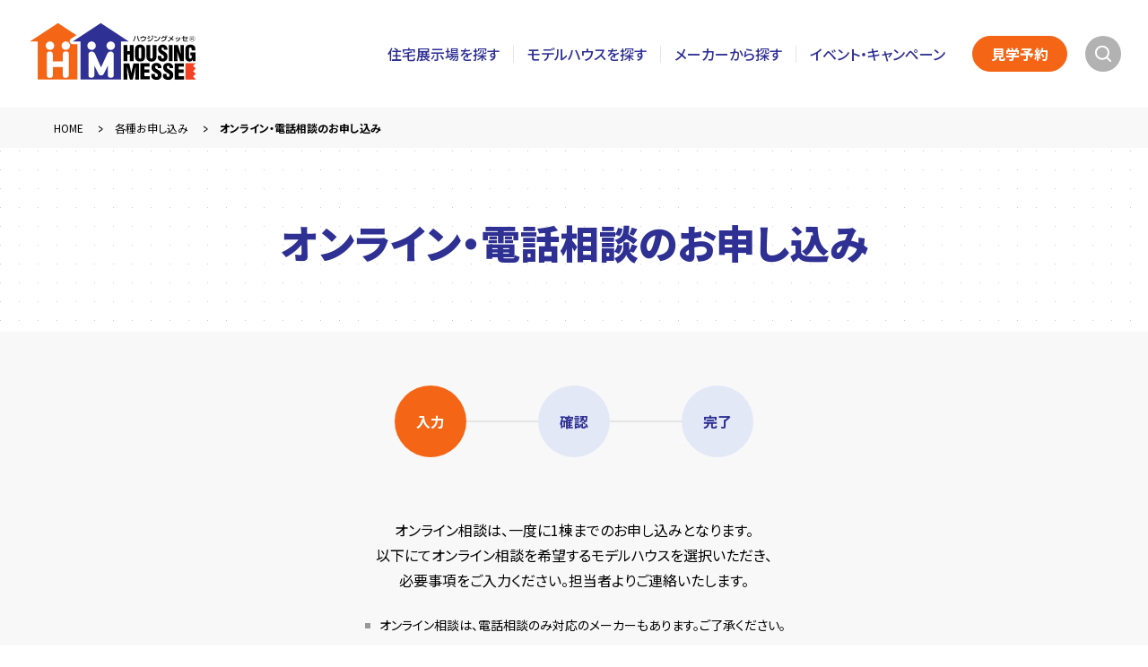

--- FILE ---
content_type: text/html; charset=UTF-8
request_url: https://www.housing-messe.com/form/counsel/?s_region=chiba&s_eid=15344
body_size: 8130
content:
<!DOCTYPE html>
<html lang="ja">
<head>
<meta charset="UTF-8">
<meta name="viewport" content="width=device-width,initial-scale=1">


<meta http-equiv="X-UA-Compatible" content="ie=edge">
<!--<link rel="icon" href="/wp-content/themes/hm/assets/images/favicon.ico"> -->
<meta name="format-detection" content="telephone=no">
<link rel="canonical" href="https://www.housing-messe.com/form/counsel/">
<!-- Google Tag Manager -->

<script>(function(w,d,s,l,i){w[l]=w[l]||[];w[l].push({'gtm.start':
new Date().getTime(),event:'gtm.js'});var f=d.getElementsByTagName(s)[0],
j=d.createElement(s),dl=l!='dataLayer'?'&l='+l:'';j.async=true;j.src=
'https://www.googletagmanager.com/gtm.js?id='+i+dl;f.parentNode.insertBefore(j,f);
})(window,document,'script','dataLayer','GTM-M5KR3XX');</script>

<!-- End Google Tag Manager -->

<script type="text/javascript" src="/wp-content/themes/hm/assets/js/libs/jquery-3.7.1.min.js"></script>
<script type="text/javascript" src="/wp-content/themes/hm/assets/js/libs/jquery.inview.min.js"></script>
<script type="text/javascript" src="/wp-content/themes/hm/assets/js/libs/swiper.min.js"></script>

<!-- calendar Datepicker ここから-->
	<link rel="stylesheet" href="https://cdnjs.cloudflare.com/ajax/libs/jqueryui/1.13.3/themes/base/jquery-ui.min.css">
	<script src="https://cdnjs.cloudflare.com/ajax/libs/jqueryui/1.13.3/jquery-ui.min.js"></script>
	<script src="https://ajax.googleapis.com/ajax/libs/jqueryui/1/i18n/jquery.ui.datepicker-ja.min.js"></script>
	<link rel="stylesheet" href="/wp-content/themes/hm/assets/css/form2.css">
<!-- calendar Datepicker ここまで-->

<link rel='dns-prefetch' href='//s.w.org'>
<link rel='dns-prefetch' href='//fonts.googleapis.com'>
<link rel='preconnect' href='https://fonts.googleapis.com/' crossorigin>
<link rel='preconnect' href='https://fonts.gstatic.com/' crossorigin>

<script type="text/javascript" src="/wp-content/themes/hm/assets/js/script.js?1766653300"></script>
<link rel="stylesheet" href="/wp-content/themes/hm/assets/css/style.css?1767951360">
<link rel="stylesheet" href="/wp-content/themes/hm/assets/css/user.css?1763538328">
<link rel="stylesheet" href="/wp-content/themes/hm/assets/css/mega.css?1661919879">

<title>オンライン・電話相談のお申し込み | 関東地区最大級の住宅展示場サイト・ハウジングメッセ【公式】モデルハウス・ハウスメーカー・イベント・見学予約</title>

<meta name="description" content="オンライン・電話相談のお申し込み | 日本最大級の住宅展示場情報サイト。多彩なモデルハウスを実際に見比べながら、新築・建替え・リフォームまで、後悔しない住まいづくりをサポートします。" />

<meta property="og:locale" content="ja_JP" />
<meta property="og:site_name" content="関東地区最大級の住宅展示場サイト・ハウジングメッセ【公式】モデルハウス・ハウスメーカー・イベント・見学予約" />
<meta property="og:type" content="article" />
<meta property="og:title" content="関東地区最大級の住宅展示場サイト・ハウジングメッセ【公式】モデルハウス・ハウスメーカー・イベント・見学予約" />
<meta property="og:description" content="日本最大級の住宅展示場情報サイト。多彩なモデルハウスを実際に見比べながら、新築・建替え・リフォームまで、後悔しない住まいづくりをサポートします。" />
<meta property="og:url" content="https://www.housing-messe.com/form/counsel/" />
<meta property="og:image" content="https://www.housing-messe.com/wp-content/uploads/2022/07/top_ogp.jpg" />
<meta property="og:image:secure_url" content="https://www.housing-messe.com/wp-content/uploads/2022/07/top_ogp.jpg" />


<meta name="twitter:card" content="summary_large_image" />
<meta name="twitter:domain" content="www.housing-messe.com" />
<meta name="twitter:title" content="関東地区最大級の住宅展示場サイト・ハウジングメッセ【公式】モデルハウス・ハウスメーカー・イベント・見学予約" />
<meta name="twitter:description" content="日本最大級の住宅展示場情報サイト。多彩なモデルハウスを実際に見比べながら、新築・建替え・リフォームまで、後悔しない住まいづくりをサポートします。" />
<meta name="twitter:image" content="https://www.housing-messe.com/wp-content/uploads/2022/07/top_ogp.jpg" />
<!-- <link rel="shortcut icon" href="/favicon.ico"> -->

<link rel="icon" href="/wp-content/uploads/2022/04/cropped-housing_favicon-32x32.png" sizes="32x32" />
<link rel="icon" href="/wp-content/uploads/2022/04/cropped-housing_favicon-192x192.png" sizes="192x192" />
<link rel="apple-touch-icon" href="/wp-content/uploads/2022/04/cropped-housing_favicon-180x180.png" />
<meta name="msapplication-TileImage" content="/wp-content/uploads/2022/04/cropped-housing_favicon-270x270.png" />



	<script type="text/javascript" src="/wp-content/themes/hm/assets/js/form.js"></script>


</head>
<body >


	<!-- Google Tag Manager (noscript) -->
	  <noscript><iframe src="https://www.googletagmanager.com/ns.html?id=GTM-M5KR3XX"
  height="0" width="0" style="display:none;visibility:hidden"></iframe></noscript>
    <!-- End Google Tag Manager (noscript) -->



    <header class="header">
      <div class="header__logo" ><a href="/"><img src="/wp-content/themes/hm/assets/images/common/logo.svg" alt="ハウジングメッセ"></a></div>
      <nav class="header__navi">
          <ul class="gnavi">
              <li class="gnavi__item ">
                <a href="/exhibition/">住宅展示場を探す</a>
                                <div class="detail-exhibition"></div>
                <div class="mega-menu">
                  <ul class="mega">
                                           <li class="mega__item"><a href="/exhibition/?s_region=tokyo"><span >東京</span></a></li>
                                           <li class="mega__item"><a href="/exhibition/?s_region=kanagawa"><span class="three">神奈川</span></a></li>
                                           <li class="mega__item"><a href="/exhibition/?s_region=chiba"><span >千葉</span></a></li>
                                           <li class="mega__item"><a href="/exhibition/?s_region=saitama"><span >埼玉</span></a></li>
                                           <li class="mega__item"><a href="/exhibition/?s_region=ibaraki"><span >茨城</span></a></li>
                                           <li class="mega__item"><a href="/exhibition/?s_region=tochigi"><span >栃木</span></a></li>
                                           <li class="mega__item"><a href="/exhibition/?s_region=gunma"><span >群馬</span></a></li>
                                           <li class="mega__item"><a href="/exhibition/?s_region=yamanashi"><span >山梨</span></a></li>
                                           <li class="mega__item"><a href="/exhibition/?s_region=nagano"><span >長野</span></a></li>
                                           <li class="mega__item"><a href="/exhibition/?s_region=shizuoka"><span >静岡</span></a></li>
                                           <li class="mega__item"><a href="/exhibition/?s_region=niigata"><span >新潟</span></a></li>
                                           <li class="mega__item"><a href="/exhibition/?s_region=toyama"><span >富山</span></a></li>
                                      </ul>
                </div>
                             </li>
              <li class="gnavi__item "><a href="/house/">モデルハウスを探す</a></li>
              <li class="gnavi__item "><a href="/maker/">メーカーから探す</a></li>
              <li class="gnavi__item "><a href="/event/">イベント・キャンペーン</a></li>
          </ul>
          <ul class="gspnavi">
              <li class="gspnavi__item"><a href="/voice/">お客さまの声</a></li>
              <li class="gspnavi__item"><a href="/column/">住まいのコラム</a></li>
              <li class="gspnavi__item"><a href="/faq/">よくあるご質問</a></li>
              <li class="gspnavi__item"><a href="/form/">各種お申し込み</a></li>
              <li class="gspnavi__item"><a href="/inquiry/" target="_blank" rel="opener">お問い合わせ</a></li>
              <li class="gspnavi__item"><a href="/sitemap/">サイトマップ</a></li>
          </ul>
          <div class="gsearch">
              <div class="gsearch__btn">
                  <a class="btn-gsearch js-search-btn" href="#"><i></i></a>
              </div>
              <div class="gsearch__input js-search-input">
                  <form class="search-input" id="ss-form1" action="/search/" method="get" accept-charset="UTF-8">
                    <input placeholder="キーワード検索" tabindex="-1" type="text" id="ss-query1" name="query" autocomplete="off" aria-autocomplete="none">
                    <button type="submit" tabindex="-1" onclick="document.charset ='UTF-8';"></button>
                  </form>
              </div>
          </div>
      </nav>
            <div class="gbtn"><a class="btn-gnavi" href="/form/reserve/" target="_blank" rel="opener">見学予約</a></div>
            <div class="gspmenu">
          <div class="gspmenu__btn">
              <span class="menu-trigger js-spmenu-btn">
                  <span></span>
                  <span></span>
                  <span></span>
              </span>
          </div>
      </div>
  </header>


<div class="hm-container hm-container--btmline">
	<div class="hm-breadcrumb">
		<div class="hm-breadcrumb__inner js-hm-breadcrumb">
			<ul class="hm-list-breadcrumb">
				<li class="hm-list-breadcrumb__item" itemprop="itemListElement" itemscope itemtype="https://schema.org/ListItem">
					<a itemprop="item" href="/"><span itemprop="name">HOME</span></a>
					<meta itemprop="position" content="1" />
				</li>
				<li class="hm-list-breadcrumb__item" itemprop="itemListElement" itemscope itemtype="https://schema.org/ListItem">
					<a itemprop="item" href="/form/"><span itemprop="name">各種お申し込み</span></a>
					<meta itemprop="position" content="2" />
				</li>
				<li class="hm-list-breadcrumb__item" itemprop="itemListElement">オンライン・電話相談のお申し込み</li>
			</ul>
		</div>
	</div>

	<section class="hm-s-base hm-s-model-info">
		<h1 class="hm-page-title hm_fadeup_false">
			<span class="hm-page-title__name">オンライン・電話相談の<br class="sp-only">お申し込み</span>
		</h1>
	</section>
	<section class="hm-s-base hm-s-base--grey">
		<div class="hm-s-inner hm-s-inner--grey">
			<div class="hm-step hm_fadeup_false">
				<ul class="hm-step__items">
					<li class="hm-step__item hm-step__item--current"><span>入力</span></li>
					<li class="hm-step__item"><span>確認</span></li>
					<li class="hm-step__item"><span>完了</span></li>
				</ul>
			</div>
			<div class="hm-reserve-read hm_fadeup_false">
				<p class="hm-reserve-read__main">
					オンライン相談は、一度に1棟までのお申し込みとなります。<br>
					以下にてオンライン相談を希望するモデルハウスを選択いただき、<br class="pc-only">
					必要事項をご入力ください。担当者よりご連絡いたします。<br>
				</p>
				<p class="hm-reserve-read__note hm-note-txt">
					オンライン相談は、電話相談のみ対応のメーカーもあります。ご了承ください。
				</p>
			</div>
		</div>
	</section>

	<script>
		let val_item_array = {
			'js-val-item-select-exhibiton' : 'ご希望の展示場を選択してください'
			, 'js-val-item-house' : 'ご希望のモデルハウスを選択してください'
			, 'js-val-item-sei-hira' : '姓を入力してください'
			, 'js-val-item-mei-hira' : '名を入力してください'
			, 'js-val-item-sei-kana' : 'セイを入力してください'
			, 'js-val-item-mei-kana' : 'メイを入力してください'
			, 'js-val-item-mail' : 'メールアドレス(半角英数記号のみ)を入力してください'
			, 'js-val-item-zip' : '郵便番号(半角数字のみ)を入力してください'
			, 'js-val-item-tel' : '電話番号(半角数字のみ)を入力してください'
			, 'js-val-item-consult-method' : 'ご相談方法を選択してください'
			, 'js-val-item-discussion' : 'ご相談内容を選択してください'
			, 'js-val-item-job' : 'ご職業を選択してください'
		}
	</script>

	<section class="hm-s-base">

		<div class="hm-s-inner">
			<div class="hm-input-block hm_fadeup_false" id="form_error_area" style="display:none;">
				<div class="hm-input-block__inner hm-f-info-error-block">
					<p class="hm-f-info-error-block__txt mgB20">エラーが発生しました。以下の項目をご確認ください。</p>
				<div id="form_error_detail"></div>
			</div>
		</div>

		<form id="form" class="js-form" action="/form/counsel/check" method="post">
			<input type="hidden" name="form_page" value="conf">

			<div class="hm-section-title hm_fadeup_false">
				<h2 class="hm-section-title__main">オンライン・電話相談の<br class="sp-only">モデルハウス選択</h2>
			</div>
			<div class="hm-input-block hm_fadeup_false">
				<div class="hm-input-block__inner">
					<table class="hm-table-form">
						<tr>
							<th>ご希望の展示場<span class="hm-input-required">必須</span></th>
							<td>
								<div class="hm-table-form__flex js-val-wrap js-val-item js-val-item-select-exhibition">
									<div class="hm-table-form--select01">
										<div class="hm-f-select">
											<select name="form_areas" class="js-search-region js-val-select" data-search-region="chiba">
												<option value="">地域を選択</option>
																									<option data-search-region="tokyo" value="東京">東京</option>
																									<option data-search-region="kanagawa" value="神奈川">神奈川</option>
																									<option data-search-region="chiba" value="千葉">千葉</option>
																									<option data-search-region="saitama" value="埼玉">埼玉</option>
																									<option data-search-region="ibaraki" value="茨城">茨城</option>
																									<option data-search-region="tochigi" value="栃木">栃木</option>
																									<option data-search-region="gunma" value="群馬">群馬</option>
																									<option data-search-region="yamanashi" value="山梨">山梨</option>
																									<option data-search-region="nagano" value="長野">長野</option>
																									<option data-search-region="shizuoka" value="静岡">静岡</option>
																									<option data-search-region="niigata" value="新潟">新潟</option>
																									<option data-search-region="toyama" value="富山">富山</option>
																							</select>
										</div>
									</div>
									<div class="hm-table-form--select02">
										<div class="hm-f-select">
											<select name="form_exhibition" class="js-search-modelhouse js-val-select" data-search-modelhouse="15344">
												<option value="">住宅展示場を選択</option>
																									<option data-search-region="chiba" data-search-modelhouse="1232" value="1232">旭住宅公園</option>
																									<option data-search-region="chiba" data-search-modelhouse="10469" value="10469">朝日新聞総合住宅展示場ハウジングプラザ千葉・青葉の森</option>
																									<option data-search-region="chiba" data-search-modelhouse="13338" value="13338">朝日新聞総合住宅展示場 ハウジングプラザ松戸</option>
																									<option data-search-region="chiba" data-search-modelhouse="10987" value="10987">市原住宅公園</option>
																									<option data-search-region="chiba" data-search-modelhouse="6558" value="6558">かしわ沼南住宅公園</option>
																									<option data-search-region="chiba" data-search-modelhouse="2502" value="2502">木更津住宅公園</option>
																									<option data-search-region="chiba" data-search-modelhouse="18050" value="18050">千葉北住宅公園</option>
																									<option data-search-region="chiba" data-search-modelhouse="7804" value="7804">千葉ニュータウン住宅公園</option>
																									<option data-search-region="chiba" data-search-modelhouse="20657" value="20657">流山おおたかの森住宅公園</option>
																									<option data-search-region="chiba" data-search-modelhouse="6859" value="6859">成田住宅公園</option>
																									<option data-search-region="chiba" data-search-modelhouse="15344" value="15344">幕張ハウジングパーク</option>
																									<option data-search-region="chiba" data-search-modelhouse="20343" value="20343">茂原住宅公園</option>
																									<option data-search-region="saitama" data-search-modelhouse="2136" value="2136">浦和住宅公園</option>
																									<option data-search-region="saitama" data-search-modelhouse="12881" value="12881">川口・鳩ヶ谷住宅公園</option>
																									<option data-search-region="saitama" data-search-modelhouse="13340" value="13340">久喜住宅公園</option>
																									<option data-search-region="saitama" data-search-modelhouse="62287" value="62287">新所沢住宅公園</option>
																									<option data-search-region="saitama" data-search-modelhouse="9266" value="9266">鶴ヶ島住宅公園</option>
																									<option data-search-region="saitama" data-search-modelhouse="11692" value="11692">ハウジングプラザ浦和</option>
																									<option data-search-region="toyama" data-search-modelhouse="57882" value="57882">富山住宅公園</option>
																									<option data-search-region="yamanashi" data-search-modelhouse="8545" value="8545">＜小瀬・けやき通り＞甲府住宅公園</option>
																									<option data-search-region="yamanashi" data-search-modelhouse="14576" value="14576">昭和住宅公園</option>
																									<option data-search-region="yamanashi" data-search-modelhouse="8374" value="8374">富士吉田住宅公園</option>
																									<option data-search-region="niigata" data-search-modelhouse="62288" value="62288">上越パティオ住宅公園</option>
																									<option data-search-region="niigata" data-search-modelhouse="60786" value="60786">新潟桜木インター住宅公園</option>
																									<option data-search-region="niigata" data-search-modelhouse="4841" value="4841">万代八千代の杜住宅公園</option>
																									<option data-search-region="tokyo" data-search-modelhouse="11367" value="11367">朝日新聞総合住宅展示場ハウジングプラザ瀬田</option>
																									<option data-search-region="tokyo" data-search-modelhouse="17413" value="17413">朝日新聞総合住宅展示場 ハウジングプラザ三鷹＜第1会場＞</option>
																									<option data-search-region="tokyo" data-search-modelhouse="17660" value="17660">朝日新聞総合住宅展示場 ハウジングプラザ三鷹＜第2会場＞</option>
																									<option data-search-region="tokyo" data-search-modelhouse="6300" value="6300">王子住宅公園</option>
																									<option data-search-region="tokyo" data-search-modelhouse="7852" value="7852">環八蒲田住宅公園</option>
																									<option data-search-region="tokyo" data-search-modelhouse="11348" value="11348">錦糸町住宅公園</option>
																									<option data-search-region="tokyo" data-search-modelhouse="6043" value="6043">石神井住宅公園</option>
																									<option data-search-region="tokyo" data-search-modelhouse="15944" value="15944">スマートハウジング 豊洲まちなみ公園</option>
																									<option data-search-region="tokyo" data-search-modelhouse="5671" value="5671">＜世田谷通り＞オークラランド住宅公園</option>
																									<option data-search-region="tokyo" data-search-modelhouse="1774" value="1774">西新井住宅公園</option>
																									<option data-search-region="tokyo" data-search-modelhouse="8011" value="8011">浜田山住宅公園</option>
																									<option data-search-region="tokyo" data-search-modelhouse="8688" value="8688">町田森野住宅公園</option>
																									<option data-search-region="tochigi" data-search-modelhouse="16179" value="16179">小山住宅公園</option>
																									<option data-search-region="tochigi" data-search-modelhouse="15941" value="15941">栃木住宅公園</option>
																									<option data-search-region="kanagawa" data-search-modelhouse="9429" value="9429">tvkハウジングプラザ港南台</option>
																									<option data-search-region="kanagawa" data-search-modelhouse="3953" value="3953">tvkハウジングプラザ湘南平塚</option>
																									<option data-search-region="kanagawa" data-search-modelhouse="11754" value="11754">tvkハウジングプラザ新百合ヶ丘</option>
																									<option data-search-region="kanagawa" data-search-modelhouse="2848" value="2848">tvkハウジングたまプラーザ</option>
																									<option data-search-region="kanagawa" data-search-modelhouse="4678" value="4678">tvkハウジングプラザ藤沢</option>
																									<option data-search-region="kanagawa" data-search-modelhouse="3295" value="3295">tvkハウジングプラザ二俣川</option>
																									<option data-search-region="kanagawa" data-search-modelhouse="3855" value="3855">厚木住宅公園</option>
																									<option data-search-region="kanagawa" data-search-modelhouse="2047" value="2047">川崎住宅公園</option>
																									<option data-search-region="kanagawa" data-search-modelhouse="4919" value="4919">港北インター住宅公園</option>
																									<option data-search-region="kanagawa" data-search-modelhouse="62286" value="62286">相模原住宅公園【新会場】</option>
																									<option data-search-region="kanagawa" data-search-modelhouse="7057" value="7057">つるみ住宅公園</option>
																									<option data-search-region="kanagawa" data-search-modelhouse="4145" value="4145">ハウジングプラザ横須賀</option>
																									<option data-search-region="kanagawa" data-search-modelhouse="7544" value="7544">秦野住宅公園</option>
																									<option data-search-region="kanagawa" data-search-modelhouse="36319" value="36319">レジデンスサイト横浜町田</option>
																									<option data-search-region="gunma" data-search-modelhouse="7570" value="7570">伊勢崎住宅公園</option>
																									<option data-search-region="ibaraki" data-search-modelhouse="18843" value="18843">鹿島住宅公園</option>
																									<option data-search-region="ibaraki" data-search-modelhouse="16391" value="16391">古河住宅公園</option>
																									<option data-search-region="ibaraki" data-search-modelhouse="18638" value="18638">つくばハウジングパーク</option>
																									<option data-search-region="ibaraki" data-search-modelhouse="10672" value="10672">つくばハウジングパークANNEX</option>
																									<option data-search-region="ibaraki" data-search-modelhouse="43984" value="43984">日立ハウジングステーション【新会場】</option>
																									<option data-search-region="ibaraki" data-search-modelhouse="14860" value="14860">水戸赤塚住宅公園</option>
																									<option data-search-region="ibaraki" data-search-modelhouse="16268" value="16268">守谷住宅公園</option>
																									<option data-search-region="nagano" data-search-modelhouse="9764" value="9764">あづみの住宅公園</option>
																									<option data-search-region="nagano" data-search-modelhouse="38704" value="38704">諏訪住宅公園</option>
																									<option data-search-region="nagano" data-search-modelhouse="6521" value="6521">長野古牧住宅公園</option>
																									<option data-search-region="nagano" data-search-modelhouse="3014" value="3014">長野住宅公園</option>
																									<option data-search-region="nagano" data-search-modelhouse="11906" value="11906">松本住宅公園</option>
																									<option data-search-region="nagano" data-search-modelhouse="11990" value="11990">松本南住宅公園</option>
																									<option data-search-region="shizuoka" data-search-modelhouse="8912" value="8912">掛川住宅公園</option>
																									<option data-search-region="shizuoka" data-search-modelhouse="16887" value="16887">静岡・葵住宅公園</option>
																									<option data-search-region="shizuoka" data-search-modelhouse="14568" value="14568">清水住宅公園</option>
																									<option data-search-region="shizuoka" data-search-modelhouse="17868" value="17868">藤枝住宅公園</option>
																							</select>
										</div>
									</div>
									<div class="js-form-error">
									</div>
								</div>
							</td>
						</tr>
					</table>
				</div>
			</div>
			<div class="hm-searchresult-block hm_fadeup_false">
				<div class="hm-searchresult-block__inner js-searchresult">
					<p class="hm-search-select-info" data-search-select-info-default='オンライン・電話相談したいモデルハウスを<br class="sp-only"><span>1棟</span>まで選択いただけます。'>オンライン・電話相談したいモデルハウスを<br class="sp-only"><span>1棟</span>まで選択いただけます。</p>
					<p class="hm-search-result-count">検索結果&nbsp;：&nbsp;<span></span>件</p>
					<div class="hm-3-2-grid js-val-wrap js-val-item js-val-item-check js-val-item-house hm_fadeup_false">
						<div class="hm-3-2-grid__inner" id="append-house-area" data-house-num="1">
						</div>
						<div class="js-form-error mgT20">
						</div>
					</div>
				</div>
			</div>

			<input type="hidden" name="form_modelhouse_names[data_reorder][]" value="" class="form_modelhouse_names_reorder">
			<input type="hidden" name="form_modelhouse_1_id" value="" class="js-modelhouse-id">
			<input type="hidden" name="form_modelhouse_1_maker" value="" class="js-modelhouse-maker">
			<input type="hidden" name="form_modelhouse_1_title" value="" class="js-modelhouse-title">
			<input type="hidden" name="form_modelhouse_1_section" value="" class="js-modelhouse-section">

			<div class="hm-section-title hm_fadeup_false">
				<h2 class="hm-section-title__main">オンライン・電話相談<br class="sp-only">情報の入力</h2>
			</div>
			<div class="hm-input-block hm_fadeup_false">
				<div class="hm-input-block__inner">
					<table class="hm-table-form">
						<tr>
							<th>氏名<span class="hm-input-required">必須</span></th>
							<td>
								<div class="hm-table-form__flex">
									<div class="hm-table-form--input01 js-val-wrap">
										<p class="hm-f-text">姓</p>
										<input type="text" name="form_person_name-sei" class="hm-f-input-text js-val-item js-val-txt js-val-item-sei-hira" size="60" maxlength="60" value="" placeholder="例)山田">
										<div class="js-form-error">
										</div>
									</div>
									<div class="hm-table-form--input01 js-val-wrap">
										<p class="hm-f-text">名</p>
										<input type="text" name="form_person_name-mei" class="hm-f-input-text js-val-item js-val-txt js-val-item-mei-hira" size="60" maxlength="60" value="" placeholder="例)太郎">
										<div class="js-form-error">
										</div>
									</div>
								</div>
							</td>
						</tr>

						<tr>
							<th>フリガナ<span class="hm-input-required">必須</span></th>
							<td>
								<div class="hm-table-form__flex">
									<div class="hm-table-form--input01 js-val-wrap">
										<p class="hm-f-text">セイ</p>
										<input type="text" name="form_person_name-sei-kana" class="hm-f-input-text js-val-item js-val-kana js-val-txt-kana js-val-item-sei-kana" size="60" maxlength="60" value="" placeholder="例)ヤマダ">
										<div class="js-form-error">
										</div>
									</div>
									<div class="hm-table-form--input01 js-val-wrap">
										<p class="hm-f-text">メイ</p>
										<input type="text" name="form_person_name-mei-kana" class="hm-f-input-text js-val-item js-val-kana js-val-txt-kana js-val-item-mei-kana" size="60" maxlength="60" value="" placeholder="例)タロウ">
										<div class="js-form-error">
										</div>
									</div>
								</div>
							</td>
						</tr>

						<tr>
							<th>メールアドレス<span class="hm-input-required">必須</span></th>
							<td class="js-val-wrap">
								<input type="email" name="form_email" class="hm-f-input-text js-val-item js-val-mail js-val-item-mail" size="60" maxlength="60" value="" placeholder="例)abc@example.com" data-conv-half-alphanumeric="true">
								<div class="js-form-error">
								</div>
							</td>
						</tr>

						<tr>
							<th>電話番号<span class="hm-input-required">必須</span></th>
							<td>
								<div class="hm-table-form--input02 js-val-wrap">
									<input type="tel" name="form_tel" class="hm-f-input-text js-val-item js-val-num js-val-item-tel" size="60" maxlength="16" value="" placeholder="例）09012345678" data-conv-half-alphanumeric="true">
									<div class="js-form-error">
									</div>
								</div>
							</td>
						</tr>

						<tr>
							<th>郵便番号<span class="hm-input-required">必須</span></th>
							<td>
								<div class="hm-table-form--input02 js-val-wrap">
											<input type="tel" name="form_zip" class="p-postal-code hm-f-input-text js-val-item js-val-num js-val-item-zip" size="60" maxlength="7" value="" placeholder="例）1510053" data-conv-half-alphanumeric="true">
									<div class="js-form-error">
									</div>
								</div>
							</td>
						</tr>

						<tr>
							<th>ご相談方法<br class="pc-only">(複数選択可)<span class="hm-input-required">必須</span></th>
							<td>
								<div class="hm-input-checkbox-consultation js-val-wrap js-val-item js-val-item-check js-val-item-consult-method">
																																																																				<span class="mwform-checkbox-field horizontal-item">
											<label>
												<input type="checkbox" name="form_consult_method[data][]" value="2" class="hm-f-input-checkbox js-val-checkbox">
												<span class="mwform-checkbox-field-text">電話による連絡</span>
											</label>
										</span>
																																																	<span class="mwform-checkbox-field horizontal-item">
											<label>
												<input type="checkbox" name="form_consult_method[data][]" value="3" class="hm-f-input-checkbox js-val-checkbox">
												<span class="mwform-checkbox-field-text">オンライン相談希望</span>
											</label>
										</span>
																												<div class="js-form-error">
									</div>
								</div>
							</td>
						</tr>

						<tr>
							<th>ご相談内容<br class="pc-only">(複数選択可)<span class="hm-input-required">必須</span></th>
							<td>
								<div class="hm-input-checkbox-consultation js-val-wrap js-val-item js-val-item-check js-val-item-discussion">
																			<span class="mwform-checkbox-field horizontal-item">
											<label>
												<input type="checkbox" name="form_contact[data][]" value="1" class="hm-f-input-checkbox js-val-checkbox">
												<span class="mwform-checkbox-field-text">設計・プランについて</span>
											</label>
										</span>
																			<span class="mwform-checkbox-field horizontal-item">
											<label>
												<input type="checkbox" name="form_contact[data][]" value="2" class="hm-f-input-checkbox js-val-checkbox">
												<span class="mwform-checkbox-field-text">予算・価格帯について</span>
											</label>
										</span>
																			<span class="mwform-checkbox-field horizontal-item">
											<label>
												<input type="checkbox" name="form_contact[data][]" value="3" class="hm-f-input-checkbox js-val-checkbox">
												<span class="mwform-checkbox-field-text">土地・不動産について</span>
											</label>
										</span>
																			<span class="mwform-checkbox-field horizontal-item">
											<label>
												<input type="checkbox" name="form_contact[data][]" value="4" class="hm-f-input-checkbox js-val-checkbox">
												<span class="mwform-checkbox-field-text">資金計画について</span>
											</label>
										</span>
																			<span class="mwform-checkbox-field horizontal-item">
											<label>
												<input type="checkbox" name="form_contact[data][]" value="5" class="hm-f-input-checkbox js-val-checkbox">
												<span class="mwform-checkbox-field-text">リフォームについて</span>
											</label>
										</span>
																			<span class="mwform-checkbox-field horizontal-item">
											<label>
												<input type="checkbox" name="form_contact[data][]" value="6" class="hm-f-input-checkbox js-val-checkbox">
												<span class="mwform-checkbox-field-text">その他全般</span>
											</label>
										</span>
																		<div class="js-form-error">
									</div>
								</div>
							</td>
						</tr>

						<tr>
							<th>職業<span class="hm-input-required">必須</span></th>
							<td>
								<!-- <div class="hm-input-checkbox-consultation js-val-wrap js-val-item js-val-item-check js-val-item-discussion"> -->
								<ul class="hm-search-check-items hm-search-check-items--sp1col js-val-wrap js-val-item js-val-item-radio-check js-val-item-job">
																			<li class="hm-search-check-item">
											<span>
												<label>
													<input type="radio" name="form_job" value="1" class="hm-f-input-radio js-val-radio js-radio-area-1">
													<span class="mwform-radio-field-text">会社員</span>
												</label>
																							</span>
										</li>
																			<li class="hm-search-check-item">
											<span>
												<label>
													<input type="radio" name="form_job" value="2" class="hm-f-input-radio js-val-radio js-radio-area-1">
													<span class="mwform-radio-field-text">公務員</span>
												</label>
																							</span>
										</li>
																			<li class="hm-search-check-item">
											<span>
												<label>
													<input type="radio" name="form_job" value="3" class="hm-f-input-radio js-val-radio js-radio-area-1">
													<span class="mwform-radio-field-text">会社役員</span>
												</label>
																							</span>
										</li>
																			<li class="hm-search-check-item">
											<span>
												<label>
													<input type="radio" name="form_job" value="4" class="hm-f-input-radio js-val-radio js-radio-area-1">
													<span class="mwform-radio-field-text">自営業</span>
												</label>
																							</span>
										</li>
																			<li class="hm-search-check-item">
											<span>
												<label>
													<input type="radio" name="form_job" value="5" class="hm-f-input-radio js-val-radio js-radio-area-1">
													<span class="mwform-radio-field-text">自由業</span>
												</label>
																							</span>
										</li>
																			<li class="hm-search-check-item">
											<span>
												<label>
													<input type="radio" name="form_job" value="6" class="hm-f-input-radio js-val-radio js-radio-area-1">
													<span class="mwform-radio-field-text">無職</span>
												</label>
																							</span>
										</li>
																			<li class="hm-search-check-item">
											<span>
												<label>
													<input type="radio" name="form_job" value="7" class="hm-f-input-radio js-val-radio js-radio-area-1">
													<span class="mwform-radio-field-text">その他</span>
												</label>
																									<span class="hm-table-form--input02 --inline-block"><input type="text" name="form_job_other" class="hm-f-input-text" size="60" maxlength="500" value="" placeholder="その他の場合はご記入ください。"></span>
																							</span>
										</li>
																		<div class="js-form-error">
									</div>
								</ul>
							</td>
						</tr>

						<tr>
							<th>年代</th>
							<td>
								<!-- <div class="hm-input-checkbox-consultation js-val-wrap js-val-item js-val-item-check js-val-item-discussion"> -->
								<ul class="hm-search-check-items hm-search-check-items--sp1col">
																			<li class="hm-search-check-item">
											<span>
												<label>
													<input type="radio" name="form_age" value="1" class="hm-f-input-radio js-radio-area-1">
													<span class="mwform-radio-field-text">20代以下</span>
												</label>
											</span>
										</li>
																			<li class="hm-search-check-item">
											<span>
												<label>
													<input type="radio" name="form_age" value="2" class="hm-f-input-radio js-radio-area-1">
													<span class="mwform-radio-field-text">30代</span>
												</label>
											</span>
										</li>
																			<li class="hm-search-check-item">
											<span>
												<label>
													<input type="radio" name="form_age" value="3" class="hm-f-input-radio js-radio-area-1">
													<span class="mwform-radio-field-text">40代</span>
												</label>
											</span>
										</li>
																			<li class="hm-search-check-item">
											<span>
												<label>
													<input type="radio" name="form_age" value="4" class="hm-f-input-radio js-radio-area-1">
													<span class="mwform-radio-field-text">50代</span>
												</label>
											</span>
										</li>
																			<li class="hm-search-check-item">
											<span>
												<label>
													<input type="radio" name="form_age" value="5" class="hm-f-input-radio js-radio-area-1">
													<span class="mwform-radio-field-text">60代以上</span>
												</label>
											</span>
										</li>
																	</ul>
							</td>
						</tr>

						<tr>
 							<th>その他</th>
							<td>
								<div class="js-val-wrap">
									<textarea rows="8" type="text" name="form_textarea" class="p-extended-address hm-f-input-text" maxlength="2000" value="" placeholder="※お聞きしたいことや補足があればご記入ください。"></textarea>
								</div>
							</td>
						</tr>

					</table>

					<table class="hm-table-check">
						<tr>
							<td>
								<div class="hm-table-check__flex">
									<span class="mwform-checkbox-field horizontal-item">
										<label>
											<input type="checkbox" name="form_privacy_check" value="1" class="hm-f-input-privacy-checkbox js-privacy-btn">
											<span class="mwform-checkbox-field-text"></span>
										</label>
									</span>
									<span class="hm-privacy-checktxt"><a href="/privacy/" target="_blank">個人情報保護方針</a>に同意します。<span class="hm-input-required">必須</span></span>
								</div>
							</td>
						</tr>
						<tr>
							<td>
								<div class="hm-table-check__confirmbtn">
									<input type="button" name="submitConfirm" value="確認画面へ" class="js-submit-btn hm-btn-blue disabled">
								</div>
							</td>
						</tr>
					</table>

				</div>
			</div>
		</form>

		<div class="hm-form-note hm_fadeup_false">
			<div class="hm-form-note__inner">
				<h3 class="hm-form-note__title">注意事項<span>NOTES</span></h3>
					<ul class="hm-form-note__items">
						<li class="hm-form-note__item hm-note-txt">上記フォームは、お申込みの代行サービスです。</li>
						<li class="hm-form-note__item hm-note-txt">後日、お申込みの住宅メーカーより連絡させていただきます。</li>
						<li class="hm-form-note__item hm-note-txt">住宅メーカーによっては、折り返しの連絡に日数がかかる場合あります。また、オンライン相談は実施せず電話相談のみのメーカーもあります。ご了承ください。</li>
						<li class="hm-form-note__item hm-note-txt">当社規定により、ご希望に添えない場合もございます。</li>
						<li class="hm-form-note__item hm-note-txt">お申込み内容確認のため「@housing-messe.com」からのメールが受信できるよう設定をお願い致します。</li>
						<li class="hm-form-note__item hm-note-txt">３０分たっても返信メールが届かない場合、その他のお問い合わせはフォームよりご連絡ください。</li>
						<li class="hm-form-note__item hm-note-txt">本ウェブサイトにご入力頂きましたお客様の個人情報は、お客様が相談を希望する住宅メーカーに対してのみお伝えします。尚、住宅メーカーへ伝達したお客様の個人情報に関しては住宅メーカーが責任を持って管理いたしますので直接お問い合わせください。</li>
					</ul>
				</div>
			</div>
		</div>
	</section>

</div>


	<footer class="footer">
	<div class="footer__navi">
	<div class="footer__inner">
	<div class="f-navi">
	<div class="f-navi__logo"><a href="/"><img  src="/wp-content/themes/hm/assets/images/common/logo.svg" alt="ハウジングメッセ"></a></div>
	<div class="f-navi__detail">
	<ul class="f-navi-l">
	<li class="f-navi-l__link"><a href="/exhibition/">住宅展示場を探す</a></li>
	<li class="f-navi-l__link"><a href="/house/">モデルハウスを探す</a></li>
	<li class="f-navi-l__link"><a href="/maker/">メーカーから探す</a></li>
	<li class="f-navi-l__link"><a href="/event/">イベント・キャンペーン</a></li>
	</ul>
	<ul class="f-navi-s">
	<li class="f-navi-s__link"><a href="/voice/">お客さまの声</a></li>
	<li class="f-navi-s__link"><a href="/column/">住まいのコラム</a></li>
	<li class="f-navi-s__link"><a href="/faq/">よくあるご質問</a></li>
	<li class="f-navi-s__link"><a href="/form/">各種お申し込み</a></li>
	<li class="f-navi-s__link"><a href="/inquiry/" target="_blank" rel="opener">お問い合わせ</a></li>
	<li class="f-navi-s__link"><a href="/sitemap/">サイトマップ</a></li>
	</ul>
	</div>
	</div>
	</div>
	</div>
	<div class="footer__info">
	<div class="footer__inner">
	<div class="f-info">
	<p class="f-copyright">COPYRIGHT HOUSINGMESSE ALLRIGHTS RESERVED.</p>
	<ul class="f-navi-b">
	<li class="f-navi-b__link"><a href="/info/">このサイトについて</a></li>
	<li class="f-navi-b__link"><a href="/privacy/">個人情報保護方針</a></li>
	</ul>
	<div class="f-mail">
	<a class="btn-e-zine" href="/mailing/"><img  src="/wp-content/themes/hm/assets/images/common/img-e-zine.png" alt="mail magazine メルマガ登録で最新情報をお届け！"></a>
	</div>
	</div>
	</div>
	</div>
	<div class="pageup js-pageup"><span class="pageup__link"><i></i></span></div>
		</footer>
	<script src="/wp-content/themes/hm/assets/js/user.js?1767749707"></script>
	<script src="/wp-content/themes/hm/assets/js/menu.js?1724236543"></script>
		<script type="text/javascript" src="/ss/ss_suggest_config.js" defer></script>
	


</body>
</html>


--- FILE ---
content_type: text/html; charset=UTF-8
request_url: https://www.housing-messe.com/form/wp_form_house/counsel?nochache=0.719461418713945&exhibition=15344&s_hid=&is_session_clear=true&refer=https%3A%2F%2Fwww.housing-messe.com%2Fform%2Fcounsel%2F%3Fs_region%3Dchiba%26s_eid%3D15344&_=1769277331493
body_size: 8382
content:
<div class="hm-3-2-grid__cell js-result-card" data-search-region="chiba" data-search-modelhouse="15344">
	<div class="hm-articleCard hm-articleCard--result ">
		<label class="hm-articleCard__label">
		<input
			class="hm-articleCard__checkbox js-articleCard-checkbox js-val-checkbox"
			type="checkbox"
			name="form_modelhouse_names[data][]"
			value="桧家住宅<br>スマート・ワン(区画51)::17508"
			 data-checked=""
			data-state=""
			data-modelhouse-id="17508"
			data-startday=""
			data-lastday="script_lastday"
			data-modelhouse-maker="桧家住宅"
			data-modelhouse-title="スマート・ワン(区画51)"
			data-modelhouse-section="51"
			data-closed-days='火曜,水曜,祝日営業'
		><span></span>
		<input type="hidden" name="form_res[9e0350cfa3f516686313ac94e1e5f4ec][t]" value="スマート・ワン(区画51)">
		<input type="hidden" name="form_res[9e0350cfa3f516686313ac94e1e5f4ec][m]" value="桧家住宅">
		<input type="hidden" name="form_res[9e0350cfa3f516686313ac94e1e5f4ec][i]" value="17508">
		<input type="hidden" name="form_res[9e0350cfa3f516686313ac94e1e5f4ec][s]" value="51">
				<div class="hm-articleCard__thumb"><img src="/img/modelhouse/17508/eyecatch.jpg" alt=""></div>
				<div class="hm-articleCard__wrap hm-articleCard__wrap--result">
						<p class="hm-articleCard__maker">桧家住宅</p>
			<h3 class="hm-articleCard__title">スマート・ワン(区画51)</h3>
			<p class="hm-articleCard__read bold">家族の遊び場&quot;アクティブガレージ&quot;と屋上庭園&quot;青空リビング&quot;でゆとりを愉しむ。	
			<br>定休日：火・水 【祝日営業】			</p>
		</div>
		</label>
	</div>
</div>
<div class="hm-3-2-grid__cell js-result-card" data-search-region="chiba" data-search-modelhouse="15344">
	<div class="hm-articleCard hm-articleCard--result ">
		<label class="hm-articleCard__label">
		<input
			class="hm-articleCard__checkbox js-articleCard-checkbox js-val-checkbox"
			type="checkbox"
			name="form_modelhouse_names[data][]"
			value="一条工務店<br>i-smart(区画31)::17056"
			 data-checked=""
			data-state=""
			data-modelhouse-id="17056"
			data-startday=""
			data-lastday="script_lastday"
			data-modelhouse-maker="一条工務店"
			data-modelhouse-title="i-smart(区画31)"
			data-modelhouse-section="31"
			data-closed-days='祝日営業'
		><span></span>
		<input type="hidden" name="form_res[d61d46d2bbd4f803a8a834aaa2e135f1][t]" value="i-smart(区画31)">
		<input type="hidden" name="form_res[d61d46d2bbd4f803a8a834aaa2e135f1][m]" value="一条工務店">
		<input type="hidden" name="form_res[d61d46d2bbd4f803a8a834aaa2e135f1][i]" value="17056">
		<input type="hidden" name="form_res[d61d46d2bbd4f803a8a834aaa2e135f1][s]" value="31">
				<div class="hm-articleCard__thumb"><img src="/img/modelhouse/17056/eyecatch.jpg" alt=""></div>
				<div class="hm-articleCard__wrap hm-articleCard__wrap--result">
						<p class="hm-articleCard__maker">一条工務店</p>
			<h3 class="hm-articleCard__title">i-smart(区画31)</h3>
			<p class="hm-articleCard__read bold">災害から暮らしを守り、快適な毎日がずっと続く。総合免災住宅を実現しました。
			<br>定休日：【祝日営業】			</p>
		</div>
		</label>
	</div>
</div>
<div class="hm-3-2-grid__cell js-result-card" data-search-region="chiba" data-search-modelhouse="15344">
	<div class="hm-articleCard hm-articleCard--result ">
		<label class="hm-articleCard__label">
		<input
			class="hm-articleCard__checkbox js-articleCard-checkbox js-val-checkbox"
			type="checkbox"
			name="form_modelhouse_names[data][]"
			value="アイ工務店<br>Ees(イエス)(区画19)::16695"
			 data-checked=""
			data-state=""
			data-modelhouse-id="16695"
			data-startday=""
			data-lastday="script_lastday"
			data-modelhouse-maker="アイ工務店"
			data-modelhouse-title="Ees(イエス)(区画19)"
			data-modelhouse-section="19"
			data-closed-days='祝日営業'
		><span></span>
		<input type="hidden" name="form_res[aa1de9b1bd7de46fa1b7cad44bb3c630][t]" value="Ees(イエス)(区画19)">
		<input type="hidden" name="form_res[aa1de9b1bd7de46fa1b7cad44bb3c630][m]" value="アイ工務店">
		<input type="hidden" name="form_res[aa1de9b1bd7de46fa1b7cad44bb3c630][i]" value="16695">
		<input type="hidden" name="form_res[aa1de9b1bd7de46fa1b7cad44bb3c630][s]" value="19">
				<div class="hm-articleCard__thumb"><img src="/img/modelhouse/16695/eyecatch.jpg" alt=""></div>
				<div class="hm-articleCard__wrap hm-articleCard__wrap--result">
						<p class="hm-articleCard__maker">アイ工務店</p>
			<h3 class="hm-articleCard__title">Ees(イエス)(区画19)</h3>
			<p class="hm-articleCard__read bold">
			定休日：【祝日営業】			</p>
		</div>
		</label>
	</div>
</div>
<div class="hm-3-2-grid__cell js-result-card" data-search-region="chiba" data-search-modelhouse="15344">
	<div class="hm-articleCard hm-articleCard--result ">
		<label class="hm-articleCard__label">
		<input
			class="hm-articleCard__checkbox js-articleCard-checkbox js-val-checkbox"
			type="checkbox"
			name="form_modelhouse_names[data][]"
			value="日本ハウスHD<br>日本の家・檜の家「極」(区画47)::37668"
			 data-checked=""
			data-state=""
			data-modelhouse-id="37668"
			data-startday=""
			data-lastday="script_lastday"
			data-modelhouse-maker="日本ハウスHD"
			data-modelhouse-title="日本の家・檜の家「極」(区画47)"
			data-modelhouse-section="47"
			data-closed-days='祝日営業'
		><span></span>
		<input type="hidden" name="form_res[338ca2479dcbeae533433e21621f0756][t]" value="日本の家・檜の家「極」(区画47)">
		<input type="hidden" name="form_res[338ca2479dcbeae533433e21621f0756][m]" value="日本ハウスHD">
		<input type="hidden" name="form_res[338ca2479dcbeae533433e21621f0756][i]" value="37668">
		<input type="hidden" name="form_res[338ca2479dcbeae533433e21621f0756][s]" value="47">
				<div class="hm-articleCard__thumb"><img src="/img/modelhouse/37668/eyecatch.jpg" alt=""></div>
				<div class="hm-articleCard__wrap hm-articleCard__wrap--result">
						<p class="hm-articleCard__maker">日本ハウスHD</p>
			<h3 class="hm-articleCard__title">日本の家・檜の家「極」(区画47)</h3>
			<p class="hm-articleCard__read bold">快適品質と檜が調和する日本の住まい。
			<br>定休日：【祝日営業】			</p>
		</div>
		</label>
	</div>
</div>
<div class="hm-3-2-grid__cell js-result-card" data-search-region="chiba" data-search-modelhouse="15344">
	<div class="hm-articleCard hm-articleCard--result ">
		<label class="hm-articleCard__label">
		<input
			class="hm-articleCard__checkbox js-articleCard-checkbox js-val-checkbox"
			type="checkbox"
			name="form_modelhouse_names[data][]"
			value="桧家住宅<br>スマート・ワン カスタム(区画13)::54826"
			 data-checked=""
			data-state=""
			data-modelhouse-id="54826"
			data-startday=""
			data-lastday="script_lastday"
			data-modelhouse-maker="桧家住宅"
			data-modelhouse-title="スマート・ワン カスタム(区画13)"
			data-modelhouse-section="13"
			data-closed-days='火曜,水曜,祝日営業'
		><span></span>
		<input type="hidden" name="form_res[afe7a5a17af94e2a13db58bfb542c91c][t]" value="スマート・ワン カスタム(区画13)">
		<input type="hidden" name="form_res[afe7a5a17af94e2a13db58bfb542c91c][m]" value="桧家住宅">
		<input type="hidden" name="form_res[afe7a5a17af94e2a13db58bfb542c91c][i]" value="54826">
		<input type="hidden" name="form_res[afe7a5a17af94e2a13db58bfb542c91c][s]" value="13">
				<div class="hm-articleCard__thumb"><img src="/img/modelhouse/54826/eyecatch.jpg" alt=""></div>
				<div class="hm-articleCard__wrap hm-articleCard__wrap--result">
						<p class="hm-articleCard__maker">桧家住宅</p>
			<h3 class="hm-articleCard__title">スマート・ワン カスタム(区画13)</h3>
			<p class="hm-articleCard__read bold">青空リビングや、LDKと繋がるアトリエでクリエイティブな時間を愉しむ
			<br>定休日：火・水 【祝日営業】			</p>
		</div>
		</label>
	</div>
</div>
<div class="hm-3-2-grid__cell js-result-card" data-search-region="chiba" data-search-modelhouse="15344">
	<div class="hm-articleCard hm-articleCard--result ">
		<label class="hm-articleCard__label">
		<input
			class="hm-articleCard__checkbox js-articleCard-checkbox js-val-checkbox"
			type="checkbox"
			name="form_modelhouse_names[data][]"
			value="積水ハウス<br>イズ(区画23)::16711"
			 data-checked=""
			data-state=""
			data-modelhouse-id="16711"
			data-startday=""
			data-lastday="script_lastday"
			data-modelhouse-maker="積水ハウス"
			data-modelhouse-title="イズ(区画23)"
			data-modelhouse-section="23"
			data-closed-days='火曜,水曜,祝日営業'
		><span></span>
		<input type="hidden" name="form_res[b6a10ac215ecd8da3a487eb85ecf5d62][t]" value="イズ(区画23)">
		<input type="hidden" name="form_res[b6a10ac215ecd8da3a487eb85ecf5d62][m]" value="積水ハウス">
		<input type="hidden" name="form_res[b6a10ac215ecd8da3a487eb85ecf5d62][i]" value="16711">
		<input type="hidden" name="form_res[b6a10ac215ecd8da3a487eb85ecf5d62][s]" value="23">
				<div class="hm-articleCard__thumb"><img src="/img/modelhouse/16711/eyecatch.jpg" alt=""></div>
				<div class="hm-articleCard__wrap hm-articleCard__wrap--result">
						<p class="hm-articleCard__maker">積水ハウス</p>
			<h3 class="hm-articleCard__title">イズ(区画23)</h3>
			<p class="hm-articleCard__read bold">「非日常を豊かに愉しむ」すべてに最上を求めたダインコンクリートの邸宅です。
			<br>定休日：火・水 【祝日営業】			</p>
		</div>
		</label>
	</div>
</div>
<div class="hm-3-2-grid__cell js-result-card" data-search-region="chiba" data-search-modelhouse="15344">
	<div class="hm-articleCard hm-articleCard--result ">
		<label class="hm-articleCard__label">
		<input
			class="hm-articleCard__checkbox js-articleCard-checkbox js-val-checkbox"
			type="checkbox"
			name="form_modelhouse_names[data][]"
			value="パナソニック ホームズ<br>ビューノ3E(区画8)::15422"
			 data-checked=""
			data-state=""
			data-modelhouse-id="15422"
			data-startday=""
			data-lastday="script_lastday"
			data-modelhouse-maker="パナソニック ホームズ"
			data-modelhouse-title="ビューノ3E(区画8)"
			data-modelhouse-section="8"
			data-closed-days='火曜,水曜,木曜,祝日営業'
		><span></span>
		<input type="hidden" name="form_res[289d9200ae6f3e51ab0cb151f3df886b][t]" value="ビューノ3E(区画8)">
		<input type="hidden" name="form_res[289d9200ae6f3e51ab0cb151f3df886b][m]" value="パナソニック ホームズ">
		<input type="hidden" name="form_res[289d9200ae6f3e51ab0cb151f3df886b][i]" value="15422">
		<input type="hidden" name="form_res[289d9200ae6f3e51ab0cb151f3df886b][s]" value="8">
				<div class="hm-articleCard__thumb"><img src="/img/modelhouse/15422/eyecatch.jpg" alt=""></div>
				<div class="hm-articleCard__wrap hm-articleCard__wrap--result">
						<p class="hm-articleCard__maker">パナソニック ホームズ</p>
			<h3 class="hm-articleCard__title">ビューノ3E(区画8)</h3>
			<p class="hm-articleCard__read bold">【全館空調搭載】スマートな都市生活を実現する3階建二世帯住宅。
			<br>定休日：火・水・木 【祝日営業】			</p>
		</div>
		</label>
	</div>
</div>
<div class="hm-3-2-grid__cell js-result-card" data-search-region="chiba" data-search-modelhouse="15344">
	<div class="hm-articleCard hm-articleCard--result ">
		<label class="hm-articleCard__label">
		<input
			class="hm-articleCard__checkbox js-articleCard-checkbox js-val-checkbox"
			type="checkbox"
			name="form_modelhouse_names[data][]"
			value="旭化成ホームズ(HEBEL HAUS)<br>FREX 3(区画4)::15404"
			 data-checked=""
			data-state=""
			data-modelhouse-id="15404"
			data-startday=""
			data-lastday="script_lastday"
			data-modelhouse-maker="旭化成ホームズ(HEBEL HAUS)"
			data-modelhouse-title="FREX 3(区画4)"
			data-modelhouse-section="4"
			data-closed-days=''
		><span></span>
		<input type="hidden" name="form_res[093ae73a591e96b4ae1ebf3b2de3cfd6][t]" value="FREX 3(区画4)">
		<input type="hidden" name="form_res[093ae73a591e96b4ae1ebf3b2de3cfd6][m]" value="旭化成ホームズ(HEBEL HAUS)">
		<input type="hidden" name="form_res[093ae73a591e96b4ae1ebf3b2de3cfd6][i]" value="15404">
		<input type="hidden" name="form_res[093ae73a591e96b4ae1ebf3b2de3cfd6][s]" value="4">
				<div class="hm-articleCard__thumb"><img src="https://www.housing-messe.com/wp-content/uploads/2022/03/makuhari_asahikasei4_top1.jpg" alt=""></div>
				<div class="hm-articleCard__wrap hm-articleCard__wrap--result">
						<p class="hm-articleCard__maker">旭化成ホームズ(HEBEL HAUS)</p>
			<h3 class="hm-articleCard__title">FREX 3(区画4)</h3>
			<p class="hm-articleCard__read bold">「重量鉄骨×制震構造」、圧倒的な防災性を備えたロングライフ住宅
						</p>
		</div>
		</label>
	</div>
</div>
<div class="hm-3-2-grid__cell js-result-card" data-search-region="chiba" data-search-modelhouse="15344">
	<div class="hm-articleCard hm-articleCard--result ">
		<label class="hm-articleCard__label">
		<input
			class="hm-articleCard__checkbox js-articleCard-checkbox js-val-checkbox"
			type="checkbox"
			name="form_modelhouse_names[data][]"
			value="ウィザースホーム<br>プレステージ リアード(区画7)::15419"
			 data-checked=""
			data-state=""
			data-modelhouse-id="15419"
			data-startday=""
			data-lastday="script_lastday"
			data-modelhouse-maker="ウィザースホーム"
			data-modelhouse-title="プレステージ リアード(区画7)"
			data-modelhouse-section="7"
			data-closed-days='火曜,水曜,祝日営業'
		><span></span>
		<input type="hidden" name="form_res[fcb8991f27f2be9ea9ee2eb87474be6d][t]" value="プレステージ リアード(区画7)">
		<input type="hidden" name="form_res[fcb8991f27f2be9ea9ee2eb87474be6d][m]" value="ウィザースホーム">
		<input type="hidden" name="form_res[fcb8991f27f2be9ea9ee2eb87474be6d][i]" value="15419">
		<input type="hidden" name="form_res[fcb8991f27f2be9ea9ee2eb87474be6d][s]" value="7">
				<div class="hm-articleCard__thumb"><img src="/img/modelhouse/15419/eyecatch.jpg" alt=""></div>
				<div class="hm-articleCard__wrap hm-articleCard__wrap--result">
						<p class="hm-articleCard__maker">ウィザースホーム</p>
			<h3 class="hm-articleCard__title">プレステージ リアード(区画7)</h3>
			<p class="hm-articleCard__read bold">モダニズムを極めた普遍の風格を醸し出す邸宅「Prestige Realed」
			<br>定休日：火・水 【祝日営業】			</p>
		</div>
		</label>
	</div>
</div>
<div class="hm-3-2-grid__cell js-result-card" data-search-region="chiba" data-search-modelhouse="15344">
	<div class="hm-articleCard hm-articleCard--result ">
		<label class="hm-articleCard__label">
		<input
			class="hm-articleCard__checkbox js-articleCard-checkbox js-val-checkbox"
			type="checkbox"
			name="form_modelhouse_names[data][]"
			value="旭化成ホームズ(HEBEL HAUS)<br>CUBIC Lハット(区画9)::15433"
			 data-checked=""
			data-state=""
			data-modelhouse-id="15433"
			data-startday=""
			data-lastday="script_lastday"
			data-modelhouse-maker="旭化成ホームズ(HEBEL HAUS)"
			data-modelhouse-title="CUBIC Lハット(区画9)"
			data-modelhouse-section="9"
			data-closed-days='火曜,水曜,祝日営業'
		><span></span>
		<input type="hidden" name="form_res[6714028d12f814de30473dfa63f7e02e][t]" value="CUBIC Lハット(区画9)">
		<input type="hidden" name="form_res[6714028d12f814de30473dfa63f7e02e][m]" value="旭化成ホームズ(HEBEL HAUS)">
		<input type="hidden" name="form_res[6714028d12f814de30473dfa63f7e02e][i]" value="15433">
		<input type="hidden" name="form_res[6714028d12f814de30473dfa63f7e02e][s]" value="9">
				<div class="hm-articleCard__thumb"><img src="/img/modelhouse/15433/eyecatch.jpg" alt=""></div>
				<div class="hm-articleCard__wrap hm-articleCard__wrap--result">
						<p class="hm-articleCard__maker">旭化成ホームズ(HEBEL HAUS)</p>
			<h3 class="hm-articleCard__title">CUBIC Lハット(区画9)</h3>
			<p class="hm-articleCard__read bold">特徴的なLDK、開放的なアウトドア空間、圧倒的な災害への強さを実現
			<br>定休日：火・水 【祝日営業】			</p>
		</div>
		</label>
	</div>
</div>
<div class="hm-3-2-grid__cell js-result-card" data-search-region="chiba" data-search-modelhouse="15344">
	<div class="hm-articleCard hm-articleCard--result ">
		<label class="hm-articleCard__label">
		<input
			class="hm-articleCard__checkbox js-articleCard-checkbox js-val-checkbox"
			type="checkbox"
			name="form_modelhouse_names[data][]"
			value="住友林業<br>My Forest BF(区画6)::15411"
			 data-checked=""
			data-state=""
			data-modelhouse-id="15411"
			data-startday=""
			data-lastday="script_lastday"
			data-modelhouse-maker="住友林業"
			data-modelhouse-title="My Forest BF(区画6)"
			data-modelhouse-section="6"
			data-closed-days='祝日営業'
		><span></span>
		<input type="hidden" name="form_res[5fff2aa08f266ed5c50d0491dc6c6ff8][t]" value="My Forest BF(区画6)">
		<input type="hidden" name="form_res[5fff2aa08f266ed5c50d0491dc6c6ff8][m]" value="住友林業">
		<input type="hidden" name="form_res[5fff2aa08f266ed5c50d0491dc6c6ff8][i]" value="15411">
		<input type="hidden" name="form_res[5fff2aa08f266ed5c50d0491dc6c6ff8][s]" value="6">
				<div class="hm-articleCard__thumb"><img src="/img/modelhouse/15411/eyecatch.jpg" alt=""></div>
				<div class="hm-articleCard__wrap hm-articleCard__wrap--result">
						<p class="hm-articleCard__maker">住友林業</p>
			<h3 class="hm-articleCard__title">My Forest BF(区画6)</h3>
			<p class="hm-articleCard__read bold">
			定休日：【祝日営業】			</p>
		</div>
		</label>
	</div>
</div>
<div class="hm-3-2-grid__cell js-result-card" data-search-region="chiba" data-search-modelhouse="15344">
	<div class="hm-articleCard hm-articleCard--result ">
		<label class="hm-articleCard__label">
		<input
			class="hm-articleCard__checkbox js-articleCard-checkbox js-val-checkbox"
			type="checkbox"
			name="form_modelhouse_names[data][]"
			value="ダイワハウス<br>skye(区画27)::16882"
			 data-checked=""
			data-state=""
			data-modelhouse-id="16882"
			data-startday=""
			data-lastday="script_lastday"
			data-modelhouse-maker="ダイワハウス"
			data-modelhouse-title="skye(区画27)"
			data-modelhouse-section="27"
			data-closed-days='火曜,水曜,祝日'
		><span></span>
		<input type="hidden" name="form_res[fc792b14f4e863d9f5e0f75d7b46db45][t]" value="skye(区画27)">
		<input type="hidden" name="form_res[fc792b14f4e863d9f5e0f75d7b46db45][m]" value="ダイワハウス">
		<input type="hidden" name="form_res[fc792b14f4e863d9f5e0f75d7b46db45][i]" value="16882">
		<input type="hidden" name="form_res[fc792b14f4e863d9f5e0f75d7b46db45][s]" value="27">
				<div class="hm-articleCard__thumb"><img src="/img/modelhouse/16882/eyecatch.jpg" alt=""></div>
				<div class="hm-articleCard__wrap hm-articleCard__wrap--result">
						<p class="hm-articleCard__maker">ダイワハウス</p>
			<h3 class="hm-articleCard__title">skye(区画27)</h3>
			<p class="hm-articleCard__read bold">ラーメン構造を活かしダイナミックな造形とタイル仕上げにより重厚感のある外観です。
			<br>定休日：火・水・祝			</p>
		</div>
		</label>
	</div>
</div>
<div class="hm-3-2-grid__cell js-result-card" data-search-region="chiba" data-search-modelhouse="15344">
	<div class="hm-articleCard hm-articleCard--result ">
		<label class="hm-articleCard__label">
		<input
			class="hm-articleCard__checkbox js-articleCard-checkbox js-val-checkbox"
			type="checkbox"
			name="form_modelhouse_names[data][]"
			value="一条工務店<br>GRAND SMART(区画2)::15391"
			 data-checked=""
			data-state=""
			data-modelhouse-id="15391"
			data-startday=""
			data-lastday="script_lastday"
			data-modelhouse-maker="一条工務店"
			data-modelhouse-title="GRAND SMART(区画2)"
			data-modelhouse-section="2"
			data-closed-days=''
		><span></span>
		<input type="hidden" name="form_res[7f1aab9b1c5f63559a78d1a59ab453ea][t]" value="GRAND SMART(区画2)">
		<input type="hidden" name="form_res[7f1aab9b1c5f63559a78d1a59ab453ea][m]" value="一条工務店">
		<input type="hidden" name="form_res[7f1aab9b1c5f63559a78d1a59ab453ea][i]" value="15391">
		<input type="hidden" name="form_res[7f1aab9b1c5f63559a78d1a59ab453ea][s]" value="2">
				<div class="hm-articleCard__thumb"><img src="/img/modelhouse/15391/eyecatch.jpg" alt=""></div>
				<div class="hm-articleCard__wrap hm-articleCard__wrap--result">
						<p class="hm-articleCard__maker">一条工務店</p>
			<h3 class="hm-articleCard__title">GRAND SMART(区画2)</h3>
			<p class="hm-articleCard__read bold">
						</p>
		</div>
		</label>
	</div>
</div>
<div class="hm-3-2-grid__cell js-result-card" data-search-region="chiba" data-search-modelhouse="15344">
	<div class="hm-articleCard hm-articleCard--result ">
		<label class="hm-articleCard__label">
		<input
			class="hm-articleCard__checkbox js-articleCard-checkbox js-val-checkbox"
			type="checkbox"
			name="form_modelhouse_names[data][]"
			value="住友林業<br>My Forest BF(区画29)::17039"
			 data-checked=""
			data-state=""
			data-modelhouse-id="17039"
			data-startday=""
			data-lastday="script_lastday"
			data-modelhouse-maker="住友林業"
			data-modelhouse-title="My Forest BF(区画29)"
			data-modelhouse-section="29"
			data-closed-days=''
		><span></span>
		<input type="hidden" name="form_res[417239534e653c1f948168d9460dedbe][t]" value="My Forest BF(区画29)">
		<input type="hidden" name="form_res[417239534e653c1f948168d9460dedbe][m]" value="住友林業">
		<input type="hidden" name="form_res[417239534e653c1f948168d9460dedbe][i]" value="17039">
		<input type="hidden" name="form_res[417239534e653c1f948168d9460dedbe][s]" value="29">
				<div class="hm-articleCard__thumb"><img src="https://www.housing-messe.com/wp-content/uploads/2023/02/makuhari_sumirin29_top1_eye-1.jpg" alt=""></div>
				<div class="hm-articleCard__wrap hm-articleCard__wrap--result">
						<p class="hm-articleCard__maker">住友林業</p>
			<h3 class="hm-articleCard__title">My Forest BF(区画29)</h3>
			<p class="hm-articleCard__read bold">新しい生活スタイルを取り入れた和モダンの展示場。住友林業の木の家。
						</p>
		</div>
		</label>
	</div>
</div>
<div class="hm-3-2-grid__cell js-result-card" data-search-region="chiba" data-search-modelhouse="15344">
	<div class="hm-articleCard hm-articleCard--result ">
		<label class="hm-articleCard__label">
		<input
			class="hm-articleCard__checkbox js-articleCard-checkbox js-val-checkbox"
			type="checkbox"
			name="form_modelhouse_names[data][]"
			value="住友不動産ハウジング<br>J・レジデンス(区画39)::17327"
			 data-checked=""
			data-state=""
			data-modelhouse-id="17327"
			data-startday=""
			data-lastday="script_lastday"
			data-modelhouse-maker="住友不動産ハウジング"
			data-modelhouse-title="J・レジデンス(区画39)"
			data-modelhouse-section="39"
			data-closed-days='火曜,水曜,祝日営業'
		><span></span>
		<input type="hidden" name="form_res[e85fa8866ab0b1d6bca94772d4cc424d][t]" value="J・レジデンス(区画39)">
		<input type="hidden" name="form_res[e85fa8866ab0b1d6bca94772d4cc424d][m]" value="住友不動産ハウジング">
		<input type="hidden" name="form_res[e85fa8866ab0b1d6bca94772d4cc424d][i]" value="17327">
		<input type="hidden" name="form_res[e85fa8866ab0b1d6bca94772d4cc424d][s]" value="39">
				<div class="hm-articleCard__thumb"><img src="/img/modelhouse/17327/eyecatch.jpg" alt=""></div>
				<div class="hm-articleCard__wrap hm-articleCard__wrap--result">
						<p class="hm-articleCard__maker">住友不動産ハウジング</p>
			<h3 class="hm-articleCard__title">J・レジデンス(区画39)</h3>
			<p class="hm-articleCard__read bold">優れた先進テクノロジーで日本の風土に適応させた、地震に強い世界標準の木造工法。
			<br>定休日：火・水 【祝日営業】			</p>
		</div>
		</label>
	</div>
</div>
<div class="hm-3-2-grid__cell js-result-card" data-search-region="chiba" data-search-modelhouse="15344">
	<div class="hm-articleCard hm-articleCard--result ">
		<label class="hm-articleCard__label">
		<input
			class="hm-articleCard__checkbox js-articleCard-checkbox js-val-checkbox"
			type="checkbox"
			name="form_modelhouse_names[data][]"
			value="木下工務店<br>LIBERTE(区画5)::15408"
			 data-checked=""
			data-state=""
			data-modelhouse-id="15408"
			data-startday=""
			data-lastday="script_lastday"
			data-modelhouse-maker="木下工務店"
			data-modelhouse-title="LIBERTE(区画5)"
			data-modelhouse-section="5"
			data-closed-days=''
		><span></span>
		<input type="hidden" name="form_res[f29ea81516d78e676758ed5dfa6e97b8][t]" value="LIBERTE(区画5)">
		<input type="hidden" name="form_res[f29ea81516d78e676758ed5dfa6e97b8][m]" value="木下工務店">
		<input type="hidden" name="form_res[f29ea81516d78e676758ed5dfa6e97b8][i]" value="15408">
		<input type="hidden" name="form_res[f29ea81516d78e676758ed5dfa6e97b8][s]" value="5">
				<div class="hm-articleCard__thumb"><img src="https://www.housing-messe.com/wp-content/uploads/2022/03/makuhari_kinoshita_top1.jpg" alt=""></div>
				<div class="hm-articleCard__wrap hm-articleCard__wrap--result">
						<p class="hm-articleCard__maker">木下工務店</p>
			<h3 class="hm-articleCard__title">LIBERTE(区画5)</h3>
			<p class="hm-articleCard__read bold">住まい実感！リアルサイズの展示場です。
						</p>
		</div>
		</label>
	</div>
</div>
<div class="hm-3-2-grid__cell js-result-card" data-search-region="chiba" data-search-modelhouse="15344">
	<div class="hm-articleCard hm-articleCard--result ">
		<label class="hm-articleCard__label">
		<input
			class="hm-articleCard__checkbox js-articleCard-checkbox js-val-checkbox"
			type="checkbox"
			name="form_modelhouse_names[data][]"
			value="スウェーデンハウス<br>リンド(区画36)::17088"
			 data-checked=""
			data-state=""
			data-modelhouse-id="17088"
			data-startday=""
			data-lastday="script_lastday"
			data-modelhouse-maker="スウェーデンハウス"
			data-modelhouse-title="リンド(区画36)"
			data-modelhouse-section="36"
			data-closed-days='火曜,水曜,祝日営業'
		><span></span>
		<input type="hidden" name="form_res[ca1053efa4260530f763abdc41eb8512][t]" value="リンド(区画36)">
		<input type="hidden" name="form_res[ca1053efa4260530f763abdc41eb8512][m]" value="スウェーデンハウス">
		<input type="hidden" name="form_res[ca1053efa4260530f763abdc41eb8512][i]" value="17088">
		<input type="hidden" name="form_res[ca1053efa4260530f763abdc41eb8512][s]" value="36">
				<div class="hm-articleCard__thumb"><img src="/img/modelhouse/17088/eyecatch.jpg" alt=""></div>
				<div class="hm-articleCard__wrap hm-articleCard__wrap--result">
						<p class="hm-articleCard__maker">スウェーデンハウス</p>
			<h3 class="hm-articleCard__title">リンド(区画36)</h3>
			<p class="hm-articleCard__read bold">【お客様満足度】総合第1位 11年連続受賞！
			<br>定休日：火・水 【祝日営業】			</p>
		</div>
		</label>
	</div>
</div>
<div class="hm-3-2-grid__cell js-result-card" data-search-region="chiba" data-search-modelhouse="15344">
	<div class="hm-articleCard hm-articleCard--result ">
		<label class="hm-articleCard__label">
		<input
			class="hm-articleCard__checkbox js-articleCard-checkbox js-val-checkbox"
			type="checkbox"
			name="form_modelhouse_names[data][]"
			value="ミサワホーム<br>GENIUS GATE 蔵のある家(区画49)::17490"
			 data-checked=""
			data-state=""
			data-modelhouse-id="17490"
			data-startday=""
			data-lastday="script_lastday"
			data-modelhouse-maker="ミサワホーム"
			data-modelhouse-title="GENIUS GATE 蔵のある家(区画49)"
			data-modelhouse-section="49"
			data-closed-days='祝日営業'
		><span></span>
		<input type="hidden" name="form_res[db8ba27bf5919722c7add25b22f1dba4][t]" value="GENIUS GATE 蔵のある家(区画49)">
		<input type="hidden" name="form_res[db8ba27bf5919722c7add25b22f1dba4][m]" value="ミサワホーム">
		<input type="hidden" name="form_res[db8ba27bf5919722c7add25b22f1dba4][i]" value="17490">
		<input type="hidden" name="form_res[db8ba27bf5919722c7add25b22f1dba4][s]" value="49">
				<div class="hm-articleCard__thumb"><img src="/img/modelhouse/17490/eyecatch.jpg" alt=""></div>
				<div class="hm-articleCard__wrap hm-articleCard__wrap--result">
						<p class="hm-articleCard__maker">ミサワホーム</p>
			<h3 class="hm-articleCard__title">GENIUS GATE 蔵のある家(区画49)</h3>
			<p class="hm-articleCard__read bold">
			定休日：【祝日営業】			</p>
		</div>
		</label>
	</div>
</div>
<div class="hm-3-2-grid__cell js-result-card" data-search-region="chiba" data-search-modelhouse="15344">
	<div class="hm-articleCard hm-articleCard--result ">
		<label class="hm-articleCard__label">
		<input
			class="hm-articleCard__checkbox js-articleCard-checkbox js-val-checkbox"
			type="checkbox"
			name="form_modelhouse_names[data][]"
			value="WITHDOM Chiba<br>UNIS.note  rev.3(区画17)::63421"
			 data-checked=""
			data-state=""
			data-modelhouse-id="63421"
			data-startday=""
			data-lastday="script_lastday"
			data-modelhouse-maker="WITHDOM Chiba"
			data-modelhouse-title="UNIS.note  rev.3(区画17)"
			data-modelhouse-section="17"
			data-closed-days='水曜'
		><span></span>
		<input type="hidden" name="form_res[d7825d02a798428083f1ff2315816e19][t]" value="UNIS.note  rev.3(区画17)">
		<input type="hidden" name="form_res[d7825d02a798428083f1ff2315816e19][m]" value="WITHDOM Chiba">
		<input type="hidden" name="form_res[d7825d02a798428083f1ff2315816e19][i]" value="63421">
		<input type="hidden" name="form_res[d7825d02a798428083f1ff2315816e19][s]" value="17">
				<div class="hm-articleCard__thumb"><img src="/img/modelhouse/63421/eyecatch.jpg" alt=""></div>
				<div class="hm-articleCard__wrap hm-articleCard__wrap--result">
						<p class="hm-articleCard__maker">WITHDOM Chiba</p>
			<h3 class="hm-articleCard__title">UNIS.note  rev.3(区画17)</h3>
			<p class="hm-articleCard__read bold">
			定休日：水			</p>
		</div>
		</label>
	</div>
</div>
<div class="hm-3-2-grid__cell js-result-card" data-search-region="chiba" data-search-modelhouse="15344">
	<div class="hm-articleCard hm-articleCard--result ">
		<label class="hm-articleCard__label">
		<input
			class="hm-articleCard__checkbox js-articleCard-checkbox js-val-checkbox"
			type="checkbox"
			name="form_modelhouse_names[data][]"
			value="三井ホーム<br>チューダーヒルズ(区画3)::15393"
			 data-checked=""
			data-state=""
			data-modelhouse-id="15393"
			data-startday=""
			data-lastday="script_lastday"
			data-modelhouse-maker="三井ホーム"
			data-modelhouse-title="チューダーヒルズ(区画3)"
			data-modelhouse-section="3"
			data-closed-days='水曜,祝日営業'
		><span></span>
		<input type="hidden" name="form_res[0564b7dc919be4a832f7c20585842b0c][t]" value="チューダーヒルズ(区画3)">
		<input type="hidden" name="form_res[0564b7dc919be4a832f7c20585842b0c][m]" value="三井ホーム">
		<input type="hidden" name="form_res[0564b7dc919be4a832f7c20585842b0c][i]" value="15393">
		<input type="hidden" name="form_res[0564b7dc919be4a832f7c20585842b0c][s]" value="3">
				<div class="hm-articleCard__thumb"><img src="/img/modelhouse/15393/eyecatch.jpg" alt=""></div>
				<div class="hm-articleCard__wrap hm-articleCard__wrap--result">
						<p class="hm-articleCard__maker">三井ホーム</p>
			<h3 class="hm-articleCard__title">チューダーヒルズ(区画3)</h3>
			<p class="hm-articleCard__read bold">近くに30坪台のリアルサイズ街なかモデル(分譲住宅)もオープンしております。
			<br>定休日：水 【祝日営業】			</p>
		</div>
		</label>
	</div>
</div>
<div class="hm-3-2-grid__cell js-result-card" data-search-region="chiba" data-search-modelhouse="15344">
	<div class="hm-articleCard hm-articleCard--result ">
		<label class="hm-articleCard__label">
		<input
			class="hm-articleCard__checkbox js-articleCard-checkbox js-val-checkbox"
			type="checkbox"
			name="form_modelhouse_names[data][]"
			value="旭化成ホームズ(HEBEL HAUS)<br>FREX 3(区画30)::17047"
			 data-checked=""
			data-state=""
			data-modelhouse-id="17047"
			data-startday=""
			data-lastday="script_lastday"
			data-modelhouse-maker="旭化成ホームズ(HEBEL HAUS)"
			data-modelhouse-title="FREX 3(区画30)"
			data-modelhouse-section="30"
			data-closed-days='火曜,水曜,祝日営業'
		><span></span>
		<input type="hidden" name="form_res[52c0a5166cdfaf8ddab2ba2fcc9c413d][t]" value="FREX 3(区画30)">
		<input type="hidden" name="form_res[52c0a5166cdfaf8ddab2ba2fcc9c413d][m]" value="旭化成ホームズ(HEBEL HAUS)">
		<input type="hidden" name="form_res[52c0a5166cdfaf8ddab2ba2fcc9c413d][i]" value="17047">
		<input type="hidden" name="form_res[52c0a5166cdfaf8ddab2ba2fcc9c413d][s]" value="30">
				<div class="hm-articleCard__thumb"><img src="/img/modelhouse/17047/eyecatch.jpg" alt=""></div>
				<div class="hm-articleCard__wrap hm-articleCard__wrap--result">
						<p class="hm-articleCard__maker">旭化成ホームズ(HEBEL HAUS)</p>
			<h3 class="hm-articleCard__title">FREX 3(区画30)</h3>
			<p class="hm-articleCard__read bold">幕張会場内で最新の展示場。天井高に変化を加えた開放的な空間を是非ご体感ください。
			<br>定休日：火・水 【祝日営業】			</p>
		</div>
		</label>
	</div>
</div>
<div class="hm-3-2-grid__cell js-result-card" data-search-region="chiba" data-search-modelhouse="15344">
	<div class="hm-articleCard hm-articleCard--result ">
		<label class="hm-articleCard__label">
		<input
			class="hm-articleCard__checkbox js-articleCard-checkbox js-val-checkbox"
			type="checkbox"
			name="form_modelhouse_names[data][]"
			value="一条工務店<br>GRAND SMART(区画24)::16726"
			 data-checked=""
			data-state=""
			data-modelhouse-id="16726"
			data-startday=""
			data-lastday="script_lastday"
			data-modelhouse-maker="一条工務店"
			data-modelhouse-title="GRAND SMART(区画24)"
			data-modelhouse-section="24"
			data-closed-days=''
		><span></span>
		<input type="hidden" name="form_res[c2b4df2ca931b6be5a91abe4452b55ef][t]" value="GRAND SMART(区画24)">
		<input type="hidden" name="form_res[c2b4df2ca931b6be5a91abe4452b55ef][m]" value="一条工務店">
		<input type="hidden" name="form_res[c2b4df2ca931b6be5a91abe4452b55ef][i]" value="16726">
		<input type="hidden" name="form_res[c2b4df2ca931b6be5a91abe4452b55ef][s]" value="24">
				<div class="hm-articleCard__thumb"><img src="/img/modelhouse/16726/eyecatch.jpg" alt=""></div>
				<div class="hm-articleCard__wrap hm-articleCard__wrap--result">
						<p class="hm-articleCard__maker">一条工務店</p>
			<h3 class="hm-articleCard__title">GRAND SMART(区画24)</h3>
			<p class="hm-articleCard__read bold">家は、性能。業界最高クラスの性能と上質なデザインを両立させた商品が新登場。
						</p>
		</div>
		</label>
	</div>
</div>
<div class="hm-3-2-grid__cell js-result-card" data-search-region="chiba" data-search-modelhouse="15344">
	<div class="hm-articleCard hm-articleCard--result ">
		<label class="hm-articleCard__label">
		<input
			class="hm-articleCard__checkbox js-articleCard-checkbox js-val-checkbox"
			type="checkbox"
			name="form_modelhouse_names[data][]"
			value="R+house幕張<br>arc lounge 茅(区画22)::16702"
			 data-checked=""
			data-state=""
			data-modelhouse-id="16702"
			data-startday=""
			data-lastday="script_lastday"
			data-modelhouse-maker="R+house幕張"
			data-modelhouse-title="arc lounge 茅(区画22)"
			data-modelhouse-section="22"
			data-closed-days='水曜,祝日営業'
		><span></span>
		<input type="hidden" name="form_res[83964113aaacb2e81edc6b29b0e6121a][t]" value="arc lounge 茅(区画22)">
		<input type="hidden" name="form_res[83964113aaacb2e81edc6b29b0e6121a][m]" value="R+house幕張">
		<input type="hidden" name="form_res[83964113aaacb2e81edc6b29b0e6121a][i]" value="16702">
		<input type="hidden" name="form_res[83964113aaacb2e81edc6b29b0e6121a][s]" value="22">
				<div class="hm-articleCard__thumb"><img src="/img/modelhouse/16702/eyecatch.jpg" alt=""></div>
				<div class="hm-articleCard__wrap hm-articleCard__wrap--result">
						<p class="hm-articleCard__maker">R+house幕張</p>
			<h3 class="hm-articleCard__title">arc lounge 茅(区画22)</h3>
			<p class="hm-articleCard__read bold">建築家と建てる高性能住宅。建物だけでなく外構にもこだわったモデルハウスです。
			<br>定休日：水 【祝日営業】			</p>
		</div>
		</label>
	</div>
</div>
<div class="hm-3-2-grid__cell js-result-card" data-search-region="chiba" data-search-modelhouse="15344">
	<div class="hm-articleCard hm-articleCard--result ">
		<label class="hm-articleCard__label">
		<input
			class="hm-articleCard__checkbox js-articleCard-checkbox js-val-checkbox"
			type="checkbox"
			name="form_modelhouse_names[data][]"
			value="トヨタホーム<br>TQ GALLERY(区画10)::15479"
			 data-checked=""
			data-state=""
			data-modelhouse-id="15479"
			data-startday=""
			data-lastday="script_lastday"
			data-modelhouse-maker="トヨタホーム"
			data-modelhouse-title="TQ GALLERY(区画10)"
			data-modelhouse-section="10"
			data-closed-days='火曜,水曜,祝日営業'
		><span></span>
		<input type="hidden" name="form_res[557c1948ff4b26bf4f993f390e87fea8][t]" value="TQ GALLERY(区画10)">
		<input type="hidden" name="form_res[557c1948ff4b26bf4f993f390e87fea8][m]" value="トヨタホーム">
		<input type="hidden" name="form_res[557c1948ff4b26bf4f993f390e87fea8][i]" value="15479">
		<input type="hidden" name="form_res[557c1948ff4b26bf4f993f390e87fea8][s]" value="10">
				<div class="hm-articleCard__thumb"><img src="/img/modelhouse/15479/eyecatch.jpg" alt=""></div>
				<div class="hm-articleCard__wrap hm-articleCard__wrap--result">
						<p class="hm-articleCard__maker">トヨタホーム</p>
			<h3 class="hm-articleCard__title">TQ GALLERY(区画10)</h3>
			<p class="hm-articleCard__read bold">大画面シアターや構造材実験で、住まいづくりを楽しく学べるショールーム。					
			<br>定休日：火・水 【祝日営業】			</p>
		</div>
		</label>
	</div>
</div>
<div class="hm-3-2-grid__cell js-result-card" data-search-region="chiba" data-search-modelhouse="15344">
	<div class="hm-articleCard hm-articleCard--result ">
		<label class="hm-articleCard__label">
		<input
			class="hm-articleCard__checkbox js-articleCard-checkbox js-val-checkbox"
			type="checkbox"
			name="form_modelhouse_names[data][]"
			value="タマホーム<br>大安心の家(区画38)::17324"
			 data-checked=""
			data-state=""
			data-modelhouse-id="17324"
			data-startday=""
			data-lastday="script_lastday"
			data-modelhouse-maker="タマホーム"
			data-modelhouse-title="大安心の家(区画38)"
			data-modelhouse-section="38"
			data-closed-days='水曜,祝日営業'
		><span></span>
		<input type="hidden" name="form_res[634c81f3342b3124f31137c9fc4b99ca][t]" value="大安心の家(区画38)">
		<input type="hidden" name="form_res[634c81f3342b3124f31137c9fc4b99ca][m]" value="タマホーム">
		<input type="hidden" name="form_res[634c81f3342b3124f31137c9fc4b99ca][i]" value="17324">
		<input type="hidden" name="form_res[634c81f3342b3124f31137c9fc4b99ca][s]" value="38">
				<div class="hm-articleCard__thumb"><img src="/img/modelhouse/17324/eyecatch.jpg" alt=""></div>
				<div class="hm-articleCard__wrap hm-articleCard__wrap--result">
						<p class="hm-articleCard__maker">タマホーム</p>
			<h3 class="hm-articleCard__title">大安心の家(区画38)</h3>
			<p class="hm-articleCard__read bold">心地良さと機能性、そしてデザイン性を兼ね備えた世代を超えて受け継ぐ頑強な家造り
			<br>定休日：水 【祝日営業】			</p>
		</div>
		</label>
	</div>
</div>
<div class="hm-3-2-grid__cell js-result-card" data-search-region="chiba" data-search-modelhouse="15344">
	<div class="hm-articleCard hm-articleCard--result ">
		<label class="hm-articleCard__label">
		<input
			class="hm-articleCard__checkbox js-articleCard-checkbox js-val-checkbox"
			type="checkbox"
			name="form_modelhouse_names[data][]"
			value="セキスイハイム<br>パルフェ(区画43)::17364"
			 data-checked=""
			data-state=""
			data-modelhouse-id="17364"
			data-startday=""
			data-lastday="script_lastday"
			data-modelhouse-maker="セキスイハイム"
			data-modelhouse-title="パルフェ(区画43)"
			data-modelhouse-section="43"
			data-closed-days=''
		><span></span>
		<input type="hidden" name="form_res[237f2c6f36264d659b5811a378776180][t]" value="パルフェ(区画43)">
		<input type="hidden" name="form_res[237f2c6f36264d659b5811a378776180][m]" value="セキスイハイム">
		<input type="hidden" name="form_res[237f2c6f36264d659b5811a378776180][i]" value="17364">
		<input type="hidden" name="form_res[237f2c6f36264d659b5811a378776180][s]" value="43">
				<div class="hm-articleCard__thumb"><img src="/img/modelhouse/17364/eyecatch.jpg" alt=""></div>
				<div class="hm-articleCard__wrap hm-articleCard__wrap--result">
						<p class="hm-articleCard__maker">セキスイハイム</p>
			<h3 class="hm-articleCard__title">パルフェ(区画43)</h3>
			<p class="hm-articleCard__read bold">すべては、美しく豊かな暮らしのために。
						</p>
		</div>
		</label>
	</div>
</div>
<div class="hm-3-2-grid__cell js-result-card" data-search-region="chiba" data-search-modelhouse="15344">
	<div class="hm-articleCard hm-articleCard--result ">
		<label class="hm-articleCard__label">
		<input
			class="hm-articleCard__checkbox js-articleCard-checkbox js-val-checkbox"
			type="checkbox"
			name="form_modelhouse_names[data][]"
			value="住友不動産ハウジング<br>新築そっくりさん(区画16)::15772"
			 data-checked=""
			data-state=""
			data-modelhouse-id="15772"
			data-startday=""
			data-lastday="script_lastday"
			data-modelhouse-maker="住友不動産ハウジング"
			data-modelhouse-title="新築そっくりさん(区画16)"
			data-modelhouse-section="16"
			data-closed-days='水曜,祝日営業'
		><span></span>
		<input type="hidden" name="form_res[82eae5a2e76632ae04a30de8f686bee2][t]" value="新築そっくりさん(区画16)">
		<input type="hidden" name="form_res[82eae5a2e76632ae04a30de8f686bee2][m]" value="住友不動産ハウジング">
		<input type="hidden" name="form_res[82eae5a2e76632ae04a30de8f686bee2][i]" value="15772">
		<input type="hidden" name="form_res[82eae5a2e76632ae04a30de8f686bee2][s]" value="16">
				<div class="hm-articleCard__thumb"><img src="/img/modelhouse/15772/eyecatch.jpg" alt=""></div>
				<div class="hm-articleCard__wrap hm-articleCard__wrap--result">
						<p class="hm-articleCard__maker">住友不動産ハウジング</p>
			<h3 class="hm-articleCard__title">新築そっくりさん(区画16)</h3>
			<p class="hm-articleCard__read bold">こんな場所にコンセント!収納方法が面白い!他アイデア満載のリフォーム体験ハウス
			<br>定休日：水 【祝日営業】			</p>
		</div>
		</label>
	</div>
</div>
<div class="hm-3-2-grid__cell js-result-card" data-search-region="chiba" data-search-modelhouse="15344">
	<div class="hm-articleCard hm-articleCard--result ">
		<label class="hm-articleCard__label">
		<input
			class="hm-articleCard__checkbox js-articleCard-checkbox js-val-checkbox"
			type="checkbox"
			name="form_modelhouse_names[data][]"
			value="古河林業<br>J・Nat(u)ree(区画28)::17035"
			 data-checked=""
			data-state=""
			data-modelhouse-id="17035"
			data-startday=""
			data-lastday="script_lastday"
			data-modelhouse-maker="古河林業"
			data-modelhouse-title="J・Nat(u)ree(区画28)"
			data-modelhouse-section="28"
			data-closed-days=''
		><span></span>
		<input type="hidden" name="form_res[8702a5f78c7708c96241bb3a227358ee][t]" value="J・Nat(u)ree(区画28)">
		<input type="hidden" name="form_res[8702a5f78c7708c96241bb3a227358ee][m]" value="古河林業">
		<input type="hidden" name="form_res[8702a5f78c7708c96241bb3a227358ee][i]" value="17035">
		<input type="hidden" name="form_res[8702a5f78c7708c96241bb3a227358ee][s]" value="28">
				<div class="hm-articleCard__thumb"><img src="https://www.housing-messe.com/wp-content/uploads/2022/03/makuhari_furukawa_top1.jpg" alt=""></div>
				<div class="hm-articleCard__wrap hm-articleCard__wrap--result">
						<p class="hm-articleCard__maker">古河林業</p>
			<h3 class="hm-articleCard__title">J・Nat(u)ree(区画28)</h3>
			<p class="hm-articleCard__read bold">国産材100％～暮らしを支える家づくり～
						</p>
		</div>
		</label>
	</div>
</div>
<div class="hm-3-2-grid__cell js-result-card" data-search-region="chiba" data-search-modelhouse="15344">
	<div class="hm-articleCard hm-articleCard--result ">
		<label class="hm-articleCard__label">
		<input
			class="hm-articleCard__checkbox js-articleCard-checkbox js-val-checkbox"
			type="checkbox"
			name="form_modelhouse_names[data][]"
			value="ダイワハウス<br>(区画50)::17499[state_text]建築中[/state_text]"
			 data-checked=""
			data-state="建築中"
			data-modelhouse-id="17499"
			data-startday=""
			data-lastday="script_lastday"
			data-modelhouse-maker="ダイワハウス"
			data-modelhouse-title="(区画50)"
			data-modelhouse-section="50"
			data-closed-days='火曜,水曜,祝日'
		><span></span>
		<input type="hidden" name="form_res[f2bcf91765dc2dac215c1072b6f37f75][t]" value="(区画50)">
		<input type="hidden" name="form_res[f2bcf91765dc2dac215c1072b6f37f75][m]" value="ダイワハウス">
		<input type="hidden" name="form_res[f2bcf91765dc2dac215c1072b6f37f75][i]" value="17499">
		<input type="hidden" name="form_res[f2bcf91765dc2dac215c1072b6f37f75][s]" value="50">
				<div class="hm-articleCard__thumb"><img src="/img/modelhouse/17499/eyecatch.webp" alt=""></div>
				<div class="hm-articleCard__wrap hm-articleCard__wrap--result">
							<p class="hm-articleCard__icon hm-icon-open building">
				<span class="hm-icon-open__text">建築中</span>
				</p>
						<p class="hm-articleCard__maker">ダイワハウス</p>
			<h3 class="hm-articleCard__title">(区画50)</h3>
			<p class="hm-articleCard__read bold">
			定休日：火・水・祝			</p>
		</div>
		</label>
	</div>
</div>
<div class="hm-3-2-grid__cell js-result-card" data-search-region="chiba" data-search-modelhouse="15344">
	<div class="hm-articleCard hm-articleCard--result ">
		<label class="hm-articleCard__label">
		<input
			class="hm-articleCard__checkbox js-articleCard-checkbox js-val-checkbox"
			type="checkbox"
			name="form_modelhouse_names[data][]"
			value="広島建設 セナリオハウス<br>セナリオⅠ(区画11)::15701"
			 data-checked=""
			data-state=""
			data-modelhouse-id="15701"
			data-startday=""
			data-lastday="script_lastday"
			data-modelhouse-maker="広島建設 セナリオハウス"
			data-modelhouse-title="セナリオⅠ(区画11)"
			data-modelhouse-section="11"
			data-closed-days='火曜,水曜,祝日営業'
		><span></span>
		<input type="hidden" name="form_res[7d6cba22ff5175e7122248418bbf520b][t]" value="セナリオⅠ(区画11)">
		<input type="hidden" name="form_res[7d6cba22ff5175e7122248418bbf520b][m]" value="広島建設 セナリオハウス">
		<input type="hidden" name="form_res[7d6cba22ff5175e7122248418bbf520b][i]" value="15701">
		<input type="hidden" name="form_res[7d6cba22ff5175e7122248418bbf520b][s]" value="11">
				<div class="hm-articleCard__thumb"><img src="/img/modelhouse/15701/eyecatch.jpg" alt=""></div>
				<div class="hm-articleCard__wrap hm-articleCard__wrap--result">
						<p class="hm-articleCard__maker">広島建設 セナリオハウス</p>
			<h3 class="hm-articleCard__title">セナリオⅠ(区画11)</h3>
			<p class="hm-articleCard__read bold">専属大工による高い技術、自由度の高いプランニングで理想の生活が叶う住宅
			<br>定休日：火・水 【祝日営業】			</p>
		</div>
		</label>
	</div>
</div>
<div class="hm-3-2-grid__cell js-result-card" data-search-region="chiba" data-search-modelhouse="15344">
	<div class="hm-articleCard hm-articleCard--result ">
		<label class="hm-articleCard__label">
		<input
			class="hm-articleCard__checkbox js-articleCard-checkbox js-val-checkbox"
			type="checkbox"
			name="form_modelhouse_names[data][]"
			value="大成建設ハウジング<br>パルコン ウィズ(区画44)::17368"
			 data-checked=""
			data-state=""
			data-modelhouse-id="17368"
			data-startday=""
			data-lastday="script_lastday"
			data-modelhouse-maker="大成建設ハウジング"
			data-modelhouse-title="パルコン ウィズ(区画44)"
			data-modelhouse-section="44"
			data-closed-days='水曜,祝日営業'
		><span></span>
		<input type="hidden" name="form_res[72687723ef81571124e58a3abd4c3742][t]" value="パルコン ウィズ(区画44)">
		<input type="hidden" name="form_res[72687723ef81571124e58a3abd4c3742][m]" value="大成建設ハウジング">
		<input type="hidden" name="form_res[72687723ef81571124e58a3abd4c3742][i]" value="17368">
		<input type="hidden" name="form_res[72687723ef81571124e58a3abd4c3742][s]" value="44">
				<div class="hm-articleCard__thumb"><img src="/img/modelhouse/17368/eyecatch.jpg" alt=""></div>
				<div class="hm-articleCard__wrap hm-articleCard__wrap--result">
						<p class="hm-articleCard__maker">大成建設ハウジング</p>
			<h3 class="hm-articleCard__title">パルコン ウィズ(区画44)</h3>
			<p class="hm-articleCard__read bold">男性が憧れる趣味空間と、女性目線のアイデア空間も取り入れた鉄筋コンクリート住宅
			<br>定休日：水 【祝日営業】			</p>
		</div>
		</label>
	</div>
</div>
<div class="hm-3-2-grid__cell js-result-card" data-search-region="chiba" data-search-modelhouse="15344">
	<div class="hm-articleCard hm-articleCard--result ">
		<label class="hm-articleCard__label">
		<input
			class="hm-articleCard__checkbox js-articleCard-checkbox js-val-checkbox"
			type="checkbox"
			name="form_modelhouse_names[data][]"
			value="三井ホーム<br>SCALA(区画34)::17075"
			 data-checked=""
			data-state=""
			data-modelhouse-id="17075"
			data-startday=""
			data-lastday="script_lastday"
			data-modelhouse-maker="三井ホーム"
			data-modelhouse-title="SCALA(区画34)"
			data-modelhouse-section="34"
			data-closed-days='水曜,祝日営業'
		><span></span>
		<input type="hidden" name="form_res[841b253d8c6e4eae501c05794ea23c76][t]" value="SCALA(区画34)">
		<input type="hidden" name="form_res[841b253d8c6e4eae501c05794ea23c76][m]" value="三井ホーム">
		<input type="hidden" name="form_res[841b253d8c6e4eae501c05794ea23c76][i]" value="17075">
		<input type="hidden" name="form_res[841b253d8c6e4eae501c05794ea23c76][s]" value="34">
				<div class="hm-articleCard__thumb"><img src="/img/modelhouse/17075/eyecatch.jpg" alt=""></div>
				<div class="hm-articleCard__wrap hm-articleCard__wrap--result">
						<p class="hm-articleCard__maker">三井ホーム</p>
			<h3 class="hm-articleCard__title">SCALA(区画34)</h3>
			<p class="hm-articleCard__read bold">階段をめぐって暮らしを愉しむ、スキップフロアの家
			<br>定休日：水 【祝日営業】			</p>
		</div>
		</label>
	</div>
</div>
<div class="hm-3-2-grid__cell js-result-card" data-search-region="chiba" data-search-modelhouse="15344">
	<div class="hm-articleCard hm-articleCard--result ">
		<label class="hm-articleCard__label">
		<input
			class="hm-articleCard__checkbox js-articleCard-checkbox js-val-checkbox"
			type="checkbox"
			name="form_modelhouse_names[data][]"
			value="三菱地所ホーム<br>ONE ORDER(区画41)::17339"
			 data-checked=""
			data-state=""
			data-modelhouse-id="17339"
			data-startday=""
			data-lastday="script_lastday"
			data-modelhouse-maker="三菱地所ホーム"
			data-modelhouse-title="ONE ORDER(区画41)"
			data-modelhouse-section="41"
			data-closed-days='火曜,水曜,祝日営業'
		><span></span>
		<input type="hidden" name="form_res[4c6f042fc89c778a6eb3dcbd29a0abc0][t]" value="ONE ORDER(区画41)">
		<input type="hidden" name="form_res[4c6f042fc89c778a6eb3dcbd29a0abc0][m]" value="三菱地所ホーム">
		<input type="hidden" name="form_res[4c6f042fc89c778a6eb3dcbd29a0abc0][i]" value="17339">
		<input type="hidden" name="form_res[4c6f042fc89c778a6eb3dcbd29a0abc0][s]" value="41">
				<div class="hm-articleCard__thumb"><img src="/img/modelhouse/17339/eyecatch.jpg" alt=""></div>
				<div class="hm-articleCard__wrap hm-articleCard__wrap--result">
						<p class="hm-articleCard__maker">三菱地所ホーム</p>
			<h3 class="hm-articleCard__title">ONE ORDER(区画41)</h3>
			<p class="hm-articleCard__read bold">展示場最大の大開口と大きな吹抜けがある30畳のLDKと全館空調の快適空間を体感！
			<br>定休日：火・水 【祝日営業】			</p>
		</div>
		</label>
	</div>
</div>
<div class="hm-3-2-grid__cell js-result-card" data-search-region="chiba" data-search-modelhouse="15344">
	<div class="hm-articleCard hm-articleCard--result ">
		<label class="hm-articleCard__label">
		<input
			class="hm-articleCard__checkbox js-articleCard-checkbox js-val-checkbox"
			type="checkbox"
			name="form_modelhouse_names[data][]"
			value="AQURA HOME（アキュラホーム）<br>超空間の家(区画12)::15744"
			 data-checked=""
			data-state=""
			data-modelhouse-id="15744"
			data-startday=""
			data-lastday="script_lastday"
			data-modelhouse-maker="AQURA HOME（アキュラホーム）"
			data-modelhouse-title="超空間の家(区画12)"
			data-modelhouse-section="12"
			data-closed-days='水曜,祝日営業'
		><span></span>
		<input type="hidden" name="form_res[61841fdd48c2df3bde4204104c9ee624][t]" value="超空間の家(区画12)">
		<input type="hidden" name="form_res[61841fdd48c2df3bde4204104c9ee624][m]" value="AQURA HOME（アキュラホーム）">
		<input type="hidden" name="form_res[61841fdd48c2df3bde4204104c9ee624][i]" value="15744">
		<input type="hidden" name="form_res[61841fdd48c2df3bde4204104c9ee624][s]" value="12">
				<div class="hm-articleCard__thumb"><img src="/img/modelhouse/15744/eyecatch.jpg" alt=""></div>
				<div class="hm-articleCard__wrap hm-articleCard__wrap--result">
						<p class="hm-articleCard__maker">AQURA HOME（アキュラホーム）</p>
			<h3 class="hm-articleCard__title">超空間の家(区画12)</h3>
			<p class="hm-articleCard__read bold">「大収納×超空間」住みごこちを第一に考えた家。
			<br>定休日：水 【祝日営業】			</p>
		</div>
		</label>
	</div>
</div>
<div class="hm-3-2-grid__cell js-result-card" data-search-region="chiba" data-search-modelhouse="15344">
	<div class="hm-articleCard hm-articleCard--result ">
		<label class="hm-articleCard__label">
		<input
			class="hm-articleCard__checkbox js-articleCard-checkbox js-val-checkbox"
			type="checkbox"
			name="form_modelhouse_names[data][]"
			value="セキスイハイム<br>DESIO(区画37)::17094"
			 data-checked=""
			data-state=""
			data-modelhouse-id="17094"
			data-startday=""
			data-lastday="script_lastday"
			data-modelhouse-maker="セキスイハイム"
			data-modelhouse-title="DESIO(区画37)"
			data-modelhouse-section="37"
			data-closed-days='火曜,水曜,祝日営業'
		><span></span>
		<input type="hidden" name="form_res[a21ad5a7797a694843c0dc40831dc455][t]" value="DESIO(区画37)">
		<input type="hidden" name="form_res[a21ad5a7797a694843c0dc40831dc455][m]" value="セキスイハイム">
		<input type="hidden" name="form_res[a21ad5a7797a694843c0dc40831dc455][i]" value="17094">
		<input type="hidden" name="form_res[a21ad5a7797a694843c0dc40831dc455][s]" value="37">
				<div class="hm-articleCard__thumb"><img src="/img/modelhouse/17094/eyecatch.jpg" alt=""></div>
				<div class="hm-articleCard__wrap hm-articleCard__wrap--result">
						<p class="hm-articleCard__maker">セキスイハイム</p>
			<h3 class="hm-articleCard__title">DESIO(区画37)</h3>
			<p class="hm-articleCard__read bold">アクティブな子世帯と静けさを望む親世帯。二つの間取りが共存した都市型住宅です。
			<br>定休日：火・水 【祝日営業】			</p>
		</div>
		</label>
	</div>
</div>
<div class="hm-3-2-grid__cell js-result-card" data-search-region="chiba" data-search-modelhouse="15344">
	<div class="hm-articleCard hm-articleCard--result ">
		<label class="hm-articleCard__label">
		<input
			class="hm-articleCard__checkbox js-articleCard-checkbox js-val-checkbox"
			type="checkbox"
			name="form_modelhouse_names[data][]"
			value="ヤマダホームズ<br>Felidia(区画42)::17349"
			 data-checked=""
			data-state=""
			data-modelhouse-id="17349"
			data-startday=""
			data-lastday="script_lastday"
			data-modelhouse-maker="ヤマダホームズ"
			data-modelhouse-title="Felidia(区画42)"
			data-modelhouse-section="42"
			data-closed-days='水曜,祝日営業'
		><span></span>
		<input type="hidden" name="form_res[1468a7db76e64089557d37ac79ee4e05][t]" value="Felidia(区画42)">
		<input type="hidden" name="form_res[1468a7db76e64089557d37ac79ee4e05][m]" value="ヤマダホームズ">
		<input type="hidden" name="form_res[1468a7db76e64089557d37ac79ee4e05][i]" value="17349">
		<input type="hidden" name="form_res[1468a7db76e64089557d37ac79ee4e05][s]" value="42">
				<div class="hm-articleCard__thumb"><img src="/img/modelhouse/17349/eyecatch.jpg" alt=""></div>
				<div class="hm-articleCard__wrap hm-articleCard__wrap--result">
						<p class="hm-articleCard__maker">ヤマダホームズ</p>
			<h3 class="hm-articleCard__title">Felidia(区画42)</h3>
			<p class="hm-articleCard__read bold">企業建築家集団「小堀住研」が設計したモデルハウス
			<br>定休日：水 【祝日営業】			</p>
		</div>
		</label>
	</div>
</div>
<div class="hm-3-2-grid__cell js-result-card" data-search-region="chiba" data-search-modelhouse="15344">
	<div class="hm-articleCard hm-articleCard--result ">
		<label class="hm-articleCard__label">
		<input
			class="hm-articleCard__checkbox js-articleCard-checkbox js-val-checkbox"
			type="checkbox"
			name="form_modelhouse_names[data][]"
			value="トヨタホーム<br>SINCE（シンセ）シリーズ(区画32)::17063"
			 data-checked=""
			data-state=""
			data-modelhouse-id="17063"
			data-startday=""
			data-lastday="script_lastday"
			data-modelhouse-maker="トヨタホーム"
			data-modelhouse-title="SINCE（シンセ）シリーズ(区画32)"
			data-modelhouse-section="32"
			data-closed-days='火曜,水曜,祝日営業'
		><span></span>
		<input type="hidden" name="form_res[611a22b204174c931e22bafaff6595e1][t]" value="SINCE（シンセ）シリーズ(区画32)">
		<input type="hidden" name="form_res[611a22b204174c931e22bafaff6595e1][m]" value="トヨタホーム">
		<input type="hidden" name="form_res[611a22b204174c931e22bafaff6595e1][i]" value="17063">
		<input type="hidden" name="form_res[611a22b204174c931e22bafaff6595e1][s]" value="32">
				<div class="hm-articleCard__thumb"><img src="/img/modelhouse/17063/eyecatch.jpg" alt=""></div>
				<div class="hm-articleCard__wrap hm-articleCard__wrap--result">
						<p class="hm-articleCard__maker">トヨタホーム</p>
			<h3 class="hm-articleCard__title">SINCE（シンセ）シリーズ(区画32)</h3>
			<p class="hm-articleCard__read bold">あらゆる世代の皆様のニーズにトヨタ品質でお応えします。					
			<br>定休日：火・水 【祝日営業】			</p>
		</div>
		</label>
	</div>
</div>
<div class="hm-3-2-grid__cell js-result-card" data-search-region="chiba" data-search-modelhouse="15344">
	<div class="hm-articleCard hm-articleCard--result ">
		<label class="hm-articleCard__label">
		<input
			class="hm-articleCard__checkbox js-articleCard-checkbox js-val-checkbox"
			type="checkbox"
			name="form_modelhouse_names[data][]"
			value="住友林業<br>The Forest BF(区画48)::17484"
			 data-checked=""
			data-state=""
			data-modelhouse-id="17484"
			data-startday=""
			data-lastday="script_lastday"
			data-modelhouse-maker="住友林業"
			data-modelhouse-title="The Forest BF(区画48)"
			data-modelhouse-section="48"
			data-closed-days='祝日営業'
		><span></span>
		<input type="hidden" name="form_res[0e89d6370ec2f2408b79973c04693eb9][t]" value="The Forest BF(区画48)">
		<input type="hidden" name="form_res[0e89d6370ec2f2408b79973c04693eb9][m]" value="住友林業">
		<input type="hidden" name="form_res[0e89d6370ec2f2408b79973c04693eb9][i]" value="17484">
		<input type="hidden" name="form_res[0e89d6370ec2f2408b79973c04693eb9][s]" value="48">
				<div class="hm-articleCard__thumb"><img src="/img/modelhouse/17484/eyecatch.jpg" alt=""></div>
				<div class="hm-articleCard__wrap hm-articleCard__wrap--result">
						<p class="hm-articleCard__maker">住友林業</p>
			<h3 class="hm-articleCard__title">The Forest BF(区画48)</h3>
			<p class="hm-articleCard__read bold">日本初の木質梁勝ちラーメン構造のビッグフレーム構法が圧倒的な耐震性と自由度を実現
			<br>定休日：【祝日営業】			</p>
		</div>
		</label>
	</div>
</div>
<div class="hm-3-2-grid__cell js-result-card" data-search-region="chiba" data-search-modelhouse="15344">
	<div class="hm-articleCard hm-articleCard--result ">
		<label class="hm-articleCard__label">
		<input
			class="hm-articleCard__checkbox js-articleCard-checkbox js-val-checkbox"
			type="checkbox"
			name="form_modelhouse_names[data][]"
			value="Lib Work<br>niko and ... EDIT HOUSE(区画18)::37664"
			 data-checked=""
			data-state=""
			data-modelhouse-id="37664"
			data-startday=""
			data-lastday="script_lastday"
			data-modelhouse-maker="Lib Work"
			data-modelhouse-title="niko and ... EDIT HOUSE(区画18)"
			data-modelhouse-section="18"
			data-closed-days='水曜,祝日営業'
		><span></span>
		<input type="hidden" name="form_res[5a7994d1824c15b01b3b3f926173ca31][t]" value="niko and ... EDIT HOUSE(区画18)">
		<input type="hidden" name="form_res[5a7994d1824c15b01b3b3f926173ca31][m]" value="Lib Work">
		<input type="hidden" name="form_res[5a7994d1824c15b01b3b3f926173ca31][i]" value="37664">
		<input type="hidden" name="form_res[5a7994d1824c15b01b3b3f926173ca31][s]" value="18">
				<div class="hm-articleCard__thumb"><img src="/img/modelhouse/37664/eyecatch.jpg" alt=""></div>
				<div class="hm-articleCard__wrap hm-articleCard__wrap--result">
						<p class="hm-articleCard__maker">Lib Work</p>
			<h3 class="hm-articleCard__title">niko and ... EDIT HOUSE(区画18)</h3>
			<p class="hm-articleCard__read bold">
			定休日：水 【祝日営業】			</p>
		</div>
		</label>
	</div>
</div>
<div class="hm-3-2-grid__cell js-result-card" data-search-region="chiba" data-search-modelhouse="15344">
	<div class="hm-articleCard hm-articleCard--result ">
		<label class="hm-articleCard__label">
		<input
			class="hm-articleCard__checkbox js-articleCard-checkbox js-val-checkbox"
			type="checkbox"
			name="form_modelhouse_names[data][]"
			value="マルコーホーム<br>アリビオ(区画21)::16697"
			 data-checked=""
			data-state=""
			data-modelhouse-id="16697"
			data-startday=""
			data-lastday="script_lastday"
			data-modelhouse-maker="マルコーホーム"
			data-modelhouse-title="アリビオ(区画21)"
			data-modelhouse-section="21"
			data-closed-days=''
		><span></span>
		<input type="hidden" name="form_res[399261c540dedba0e347a0430faf1663][t]" value="アリビオ(区画21)">
		<input type="hidden" name="form_res[399261c540dedba0e347a0430faf1663][m]" value="マルコーホーム">
		<input type="hidden" name="form_res[399261c540dedba0e347a0430faf1663][i]" value="16697">
		<input type="hidden" name="form_res[399261c540dedba0e347a0430faf1663][s]" value="21">
				<div class="hm-articleCard__thumb"><img src="https://www.housing-messe.com/wp-content/uploads/2022/09/makuhari_maruko_top1.jpg" alt=""></div>
				<div class="hm-articleCard__wrap hm-articleCard__wrap--result">
						<p class="hm-articleCard__maker">マルコーホーム</p>
			<h3 class="hm-articleCard__title">アリビオ(区画21)</h3>
			<p class="hm-articleCard__read bold">自由設計だから出来るオリジナリティー溢れる空間。内覧にて体験して下さい！
						</p>
		</div>
		</label>
	</div>
</div>
<div class="hm-3-2-grid__cell js-result-card" data-search-region="chiba" data-search-modelhouse="15344">
	<div class="hm-articleCard hm-articleCard--result ">
		<label class="hm-articleCard__label">
		<input
			class="hm-articleCard__checkbox js-articleCard-checkbox js-val-checkbox"
			type="checkbox"
			name="form_modelhouse_names[data][]"
			value="アイ工務店<br>N-ees(区画46)::37661"
			 data-checked=""
			data-state=""
			data-modelhouse-id="37661"
			data-startday=""
			data-lastday="script_lastday"
			data-modelhouse-maker="アイ工務店"
			data-modelhouse-title="N-ees(区画46)"
			data-modelhouse-section="46"
			data-closed-days=''
		><span></span>
		<input type="hidden" name="form_res[924281c1ad38e49b24586486307a122d][t]" value="N-ees(区画46)">
		<input type="hidden" name="form_res[924281c1ad38e49b24586486307a122d][m]" value="アイ工務店">
		<input type="hidden" name="form_res[924281c1ad38e49b24586486307a122d][i]" value="37661">
		<input type="hidden" name="form_res[924281c1ad38e49b24586486307a122d][s]" value="46">
				<div class="hm-articleCard__thumb"><img src="/img/modelhouse/37661/eyecatch.jpg" alt=""></div>
				<div class="hm-articleCard__wrap hm-articleCard__wrap--result">
						<p class="hm-articleCard__maker">アイ工務店</p>
			<h3 class="hm-articleCard__title">N-ees(区画46)</h3>
			<p class="hm-articleCard__read bold">時代のニーズに合わせた高性能・高品質でオシャレな完全自由設計の住宅					
						</p>
		</div>
		</label>
	</div>
</div>
<div class="hm-3-2-grid__cell js-result-card" data-search-region="chiba" data-search-modelhouse="15344">
	<div class="hm-articleCard hm-articleCard--result ">
		<label class="hm-articleCard__label">
		<input
			class="hm-articleCard__checkbox js-articleCard-checkbox js-val-checkbox"
			type="checkbox"
			name="form_modelhouse_names[data][]"
			value="積水ハウス<br>シャーウッド(区画1)::15387"
			 data-checked=""
			data-state=""
			data-modelhouse-id="15387"
			data-startday=""
			data-lastday="script_lastday"
			data-modelhouse-maker="積水ハウス"
			data-modelhouse-title="シャーウッド(区画1)"
			data-modelhouse-section="1"
			data-closed-days='祝日営業'
		><span></span>
		<input type="hidden" name="form_res[7084bd91285388b151c4310b00212439][t]" value="シャーウッド(区画1)">
		<input type="hidden" name="form_res[7084bd91285388b151c4310b00212439][m]" value="積水ハウス">
		<input type="hidden" name="form_res[7084bd91285388b151c4310b00212439][i]" value="15387">
		<input type="hidden" name="form_res[7084bd91285388b151c4310b00212439][s]" value="1">
				<div class="hm-articleCard__thumb"><img src="/img/modelhouse/15387/eyecatch.jpg" alt=""></div>
				<div class="hm-articleCard__wrap hm-articleCard__wrap--result">
						<p class="hm-articleCard__maker">積水ハウス</p>
			<h3 class="hm-articleCard__title">シャーウッド(区画1)</h3>
			<p class="hm-articleCard__read bold">こだわりを叶えてくれるファミリースイートの大空間を、是非展示場でご体感下さい。
			<br>定休日：【祝日営業】			</p>
		</div>
		</label>
	</div>
</div>
<div class="hm-3-2-grid__cell js-result-card" data-search-region="chiba" data-search-modelhouse="15344">
	<div class="hm-articleCard hm-articleCard--result ">
		<label class="hm-articleCard__label">
		<input
			class="hm-articleCard__checkbox js-articleCard-checkbox js-val-checkbox"
			type="checkbox"
			name="form_modelhouse_names[data][]"
			value="広島建設 セナリオハウス<br>セナリオシリーズ(区画33)::61355"
			 data-checked=""
			data-state=""
			data-modelhouse-id="61355"
			data-startday=""
			data-lastday="script_lastday"
			data-modelhouse-maker="広島建設 セナリオハウス"
			data-modelhouse-title="セナリオシリーズ(区画33)"
			data-modelhouse-section="33"
			data-closed-days=''
		><span></span>
		<input type="hidden" name="form_res[a07e4794ddcfbb67be3bb9b45c77656d][t]" value="セナリオシリーズ(区画33)">
		<input type="hidden" name="form_res[a07e4794ddcfbb67be3bb9b45c77656d][m]" value="広島建設 セナリオハウス">
		<input type="hidden" name="form_res[a07e4794ddcfbb67be3bb9b45c77656d][i]" value="61355">
		<input type="hidden" name="form_res[a07e4794ddcfbb67be3bb9b45c77656d][s]" value="33">
				<div class="hm-articleCard__thumb"><img src="/img/modelhouse/61355/eyecatch.jpg" alt=""></div>
				<div class="hm-articleCard__wrap hm-articleCard__wrap--result">
						<p class="hm-articleCard__maker">広島建設 セナリオハウス</p>
			<h3 class="hm-articleCard__title">セナリオシリーズ(区画33)</h3>
			<p class="hm-articleCard__read bold">住まう人の“暮らし方”に寄り添った2つのコンセプトを体感できる最新型モデルハウス
						</p>
		</div>
		</label>
	</div>
</div>
<div class="hm-3-2-grid__cell js-result-card" data-search-region="chiba" data-search-modelhouse="15344">
	<div class="hm-articleCard hm-articleCard--result ">
		<label class="hm-articleCard__label">
		<input
			class="hm-articleCard__checkbox js-articleCard-checkbox js-val-checkbox"
			type="checkbox"
			name="form_modelhouse_names[data][]"
			value="スウェーデンハウス<br>トレ・アルム(区画45)::17378"
			 data-checked=""
			data-state=""
			data-modelhouse-id="17378"
			data-startday=""
			data-lastday="script_lastday"
			data-modelhouse-maker="スウェーデンハウス"
			data-modelhouse-title="トレ・アルム(区画45)"
			data-modelhouse-section="45"
			data-closed-days=''
		><span></span>
		<input type="hidden" name="form_res[8a7ade25e7a2bbedd993fd1feebc98d6][t]" value="トレ・アルム(区画45)">
		<input type="hidden" name="form_res[8a7ade25e7a2bbedd993fd1feebc98d6][m]" value="スウェーデンハウス">
		<input type="hidden" name="form_res[8a7ade25e7a2bbedd993fd1feebc98d6][i]" value="17378">
		<input type="hidden" name="form_res[8a7ade25e7a2bbedd993fd1feebc98d6][s]" value="45">
				<div class="hm-articleCard__thumb"><img src="/img/modelhouse/17378/eyecatch.jpg" alt=""></div>
				<div class="hm-articleCard__wrap hm-articleCard__wrap--result">
						<p class="hm-articleCard__maker">スウェーデンハウス</p>
			<h3 class="hm-articleCard__title">トレ・アルム(区画45)</h3>
			<p class="hm-articleCard__read bold">【お客様満足度】総合第1位 11年連続受賞！					
						</p>
		</div>
		</label>
	</div>
</div>

	<span style="display:none;" id="info_spare_attention_flag" data-flag-value="1" data-for-search-string="info_spare_attention_flag=1"></span>

	<!-- no 見学イルカ 千葉 -->


	<span style="display:none;" id="time_shrink_exhibition_flag" data-flag-value="1" data-for-search-string="time_shrink_exhibition_flag=1"></span>



	<span style="display:none;" id="date_extend_exhibition_flag" data-flag-value="1" data-for-search-string="date_extend_exhibition_flag=1"></span>

<span style="display:none;" id="currentDate_server" data-val="2026/01/25 02:55:46"></span>


--- FILE ---
content_type: text/css
request_url: https://www.housing-messe.com/wp-content/themes/hm/assets/css/form2.css
body_size: -76
content:
// 見学予約フォーム注意表示
div.info_spare_attention {
	display: none;
}
p.info_spare_attention_p {
	color: #FF0000;
	font-size: 90%;
	font-weight: bold;
	margin: 0 0 20px 0;
}


--- FILE ---
content_type: text/css
request_url: https://www.housing-messe.com/wp-content/themes/hm/assets/css/style.css?1767951360
body_size: 59868
content:
@import url("https://fonts.googleapis.com/css2?family=Noto+Sans+JP:wght@100;300;400;500;700;900&family=Roboto:wght@100;300;400;500;700;900&family=Roboto+Condensed:wght@300;400;700&display=swap&subset=japanese");

html, body, div, span, object, iframe, h1, h2, h3, h4, h5, h6, p, blockquote, pre, abbr, address, cite, code, del, dfn, em, img, ins, kbd, q, samp, small, strong, sub, sup, var, b, i, dl, dt, dd, ol, ul, li, fieldset, form, label, legend, table, caption, tbody, tfoot, thead, tr, th, td, article, aside, canvas, details, figcaption, figure, footer, header, hgroup, menu, nav, section, summary, time, mark, audio, video {
    margin: 0;
    padding: 0;
    border: 0;
    outline: 0;
    font-size: 100%;
    vertical-align: baseline;
    background: transparent
}

body {
    line-height: 1
}

article, aside, details, figcaption, figure, footer, header, hgroup, menu, nav, section {
    display: block
}

nav ul {
    list-style: none
}

blockquote, q {
    quotes: none
}

blockquote:before, blockquote:after, q:before, q:after {
    content: '';
    content: none
}

a {
    margin: 0;
    padding: 0;
    font-size: 100%;
    vertical-align: baseline;
    background: transparent
}

ins {
    background-color: #ff9;
    color: #000;
    text-decoration: none
}

mark {
    background-color: #ff9;
    color: #000;
    font-style: italic;
    font-weight: bold
}

del {
    text-decoration: line-through
}

abbr[title], dfn[title] {
    border-bottom: 1px dotted;
    cursor: help
}

table {
    border-collapse: collapse;
    border-spacing: 0
}

hr {
    display: block;
    height: 1px;
    border: 0;
    border-top: 1px solid #cccccc;
    margin: 1em 0;
    padding: 0
}

input, select {
    vertical-align: middle
}

*, *::before, *::after {
    -webkit-box-sizing: border-box;
    box-sizing: border-box
}

html {
    -ms-text-size-adjust: 100%;
    -webkit-text-size-adjust: 100%
}

ol, ul {
    list-style: none
}

h1, h2, h3, h4, h5, h6 {
    font-weight: normal
}

a {
    text-decoration: none;
    color: inherit
}

a img {
    border: none
}

*:focus {
    outline: none
}

.swiper-container {
    margin: 0 auto;
    position: relative;
    overflow: hidden;
    list-style: none;
    padding: 0;
    z-index: 1
}

.swiper-container-no-flexbox .swiper-slide {
    float: left
}

.swiper-container-vertical>.swiper-wrapper {
    -webkit-box-orient: vertical;
    -webkit-box-direction: normal;
    -ms-flex-direction: column;
    flex-direction: column
}

.swiper-wrapper {
    position: relative;
    width: 100%;
    height: 100%;
    z-index: 1;
    display: -webkit-box;
    display: -ms-flexbox;
    display: flex;
    -webkit-transition-property: -webkit-transform;
    transition-property: -webkit-transform;
    transition-property: transform;
    transition-property: transform, -webkit-transform;
    -webkit-box-sizing: content-box;
    box-sizing: content-box
}

.swiper-container-android .swiper-slide, .swiper-wrapper {
    -webkit-transform: translate3d(0px, 0, 0);
    transform: translate3d(0px, 0, 0)
}

.swiper-container-multirow>.swiper-wrapper {
    -ms-flex-wrap: wrap;
    flex-wrap: wrap
}

.swiper-container-free-mode>.swiper-wrapper {
    -webkit-transition-timing-function: ease-out;
    transition-timing-function: ease-out;
    margin: 0 auto
}

.swiper-slide {
    -ms-flex-negative: 0;
    flex-shrink: 0;
    width: 100%;
    height: 100%;
    position: relative;
    -webkit-transition-property: -webkit-transform;
    transition-property: -webkit-transform;
    transition-property: transform;
    transition-property: transform, -webkit-transform
}

.swiper-slide-invisible-blank {
    visibility: hidden
}

.swiper-container-autoheight, .swiper-container-autoheight .swiper-slide {
    height: auto
}

.swiper-container-autoheight .swiper-wrapper {
    -webkit-box-align: start;
    -ms-flex-align: start;
    align-items: flex-start;
    -webkit-transition-property: height, -webkit-transform;
    transition-property: height, -webkit-transform;
    transition-property: transform, height;
    transition-property: transform, height, -webkit-transform
}

.swiper-container-3d {
    -webkit-perspective: 1200px;
    perspective: 1200px
}

.swiper-container-3d .swiper-wrapper, .swiper-container-3d .swiper-slide, .swiper-container-3d .swiper-slide-shadow-left, .swiper-container-3d .swiper-slide-shadow-right, .swiper-container-3d .swiper-slide-shadow-top, .swiper-container-3d .swiper-slide-shadow-bottom, .swiper-container-3d .swiper-cube-shadow {
    -webkit-transform-style: preserve-3d;
    transform-style: preserve-3d
}

.swiper-container-3d .swiper-slide-shadow-left, .swiper-container-3d .swiper-slide-shadow-right, .swiper-container-3d .swiper-slide-shadow-top, .swiper-container-3d .swiper-slide-shadow-bottom {
    position: absolute;
    left: 0;
    top: 0;
    width: 100%;
    height: 100%;
    pointer-events: none;
    z-index: 10
}

.swiper-container-3d .swiper-slide-shadow-left {
    background-image: -webkit-gradient(linear, right top, left top, from(rgba(0, 0, 0, 0.5)), to(rgba(0, 0, 0, 0)));
    background-image: linear-gradient(to left, rgba(0, 0, 0, 0.5), rgba(0, 0, 0, 0))
}

.swiper-container-3d .swiper-slide-shadow-right {
    background-image: -webkit-gradient(linear, left top, right top, from(rgba(0, 0, 0, 0.5)), to(rgba(0, 0, 0, 0)));
    background-image: linear-gradient(to right, rgba(0, 0, 0, 0.5), rgba(0, 0, 0, 0))
}

.swiper-container-3d .swiper-slide-shadow-top {
    background-image: -webkit-gradient(linear, left bottom, left top, from(rgba(0, 0, 0, 0.5)), to(rgba(0, 0, 0, 0)));
    background-image: linear-gradient(to top, rgba(0, 0, 0, 0.5), rgba(0, 0, 0, 0))
}

.swiper-container-3d .swiper-slide-shadow-bottom {
    background-image: -webkit-gradient(linear, left top, left bottom, from(rgba(0, 0, 0, 0.5)), to(rgba(0, 0, 0, 0)));
    background-image: linear-gradient(to bottom, rgba(0, 0, 0, 0.5), rgba(0, 0, 0, 0))
}

.swiper-container-wp8-horizontal, .swiper-container-wp8-horizontal>.swiper-wrapper {
    -ms-touch-action: pan-y;
    touch-action: pan-y
}

.swiper-container-wp8-vertical, .swiper-container-wp8-vertical>.swiper-wrapper {
    -ms-touch-action: pan-x;
    touch-action: pan-x
}

.swiper-button-lock {
    display: none
}

.swiper-pagination {
    position: absolute;
    text-align: center;
    -webkit-transition: 300ms opacity;
    transition: 300ms opacity;
    -webkit-transform: translate3d(0, 0, 0);
    transform: translate3d(0, 0, 0);
    z-index: 10
}

.swiper-pagination.swiper-pagination-hidden {
    opacity: 0
}

.swiper-pagination-fraction, .swiper-pagination-custom, .swiper-container-horizontal>.swiper-pagination-bullets {
    bottom: 10px;
    left: 0;
    width: 100%
}

.swiper-pagination-bullets-dynamic {
    overflow: hidden;
    font-size: 0
}

.swiper-pagination-bullets-dynamic .swiper-pagination-bullet {
    -webkit-transform: scale(0.33);
    transform: scale(0.33);
    position: relative
}

.swiper-pagination-bullets-dynamic .swiper-pagination-bullet-active {
    -webkit-transform: scale(1);
    transform: scale(1)
}

.swiper-pagination-bullets-dynamic .swiper-pagination-bullet-active-main {
    -webkit-transform: scale(1);
    transform: scale(1)
}

.swiper-pagination-bullets-dynamic .swiper-pagination-bullet-active-prev {
    -webkit-transform: scale(0.66);
    transform: scale(0.66)
}

.swiper-pagination-bullets-dynamic .swiper-pagination-bullet-active-prev-prev {
    -webkit-transform: scale(0.33);
    transform: scale(0.33)
}

.swiper-pagination-bullets-dynamic .swiper-pagination-bullet-active-next {
    -webkit-transform: scale(0.66);
    transform: scale(0.66)
}

.swiper-pagination-bullets-dynamic .swiper-pagination-bullet-active-next-next {
    -webkit-transform: scale(0.33);
    transform: scale(0.33)
}

.swiper-pagination-bullet {
    width: 8px;
    height: 8px;
    display: inline-block;
    border-radius: 100%;
    background: #000;
    opacity: 0.2
}

button.swiper-pagination-bullet {
    border: none;
    margin: 0;
    padding: 0;
    -webkit-box-shadow: none;
    box-shadow: none;
    -webkit-appearance: none;
    -moz-appearance: none;
    appearance: none
}

.swiper-pagination-clickable .swiper-pagination-bullet {
    cursor: pointer
}

.swiper-pagination-bullet-active {
    opacity: 1;
    background: #007aff
}

.swiper-container-vertical>.swiper-pagination-bullets {
    right: 10px;
    top: 50%;
    -webkit-transform: translate3d(0px, -50%, 0);
    transform: translate3d(0px, -50%, 0)
}

.swiper-container-vertical>.swiper-pagination-bullets .swiper-pagination-bullet {
    margin: 6px 0;
    display: block
}

.swiper-container-vertical>.swiper-pagination-bullets.swiper-pagination-bullets-dynamic {
    top: 50%;
    -webkit-transform: translateY(-50%);
    transform: translateY(-50%);
    width: 8px
}

.swiper-container-vertical>.swiper-pagination-bullets.swiper-pagination-bullets-dynamic .swiper-pagination-bullet {
    display: inline-block;
    -webkit-transition: 200ms top, 200ms -webkit-transform;
    transition: 200ms top, 200ms -webkit-transform;
    transition: 200ms transform, 200ms top;
    transition: 200ms transform, 200ms top, 200ms -webkit-transform
}

.swiper-container-horizontal>.swiper-pagination-bullets .swiper-pagination-bullet {
    margin: 0 4px
}

.swiper-container-horizontal>.swiper-pagination-bullets.swiper-pagination-bullets-dynamic {
    left: 50%;
    -webkit-transform: translateX(-50%);
    transform: translateX(-50%);
    white-space: nowrap
}

.swiper-container-horizontal>.swiper-pagination-bullets.swiper-pagination-bullets-dynamic .swiper-pagination-bullet {
    -webkit-transition: 200ms left, 200ms -webkit-transform;
    transition: 200ms left, 200ms -webkit-transform;
    transition: 200ms transform, 200ms left;
    transition: 200ms transform, 200ms left, 200ms -webkit-transform
}

.swiper-container-horizontal.swiper-container-rtl>.swiper-pagination-bullets-dynamic .swiper-pagination-bullet {
    -webkit-transition: 200ms right, 200ms -webkit-transform;
    transition: 200ms right, 200ms -webkit-transform;
    transition: 200ms transform, 200ms right;
    transition: 200ms transform, 200ms right, 200ms -webkit-transform
}

.swiper-pagination-progressbar {
    background: rgba(0, 0, 0, 0.25);
    position: absolute
}

.swiper-pagination-progressbar .swiper-pagination-progressbar-fill {
    background: #007aff;
    position: absolute;
    left: 0;
    top: 0;
    width: 100%;
    height: 100%;
    -webkit-transform: scale(0);
    transform: scale(0);
    -webkit-transform-origin: left top;
    transform-origin: left top
}

.swiper-container-rtl .swiper-pagination-progressbar .swiper-pagination-progressbar-fill {
    -webkit-transform-origin: right top;
    transform-origin: right top
}

.swiper-container-horizontal>.swiper-pagination-progressbar, .swiper-container-vertical>.swiper-pagination-progressbar.swiper-pagination-progressbar-opposite {
    width: 100%;
    height: 4px;
    left: 0;
    top: 0
}

.swiper-container-vertical>.swiper-pagination-progressbar, .swiper-container-horizontal>.swiper-pagination-progressbar.swiper-pagination-progressbar-opposite {
    width: 4px;
    height: 100%;
    left: 0;
    top: 0
}

.swiper-pagination-white .swiper-pagination-bullet-active {
    background: #ffffff
}

.swiper-pagination-progressbar.swiper-pagination-white {
    background: rgba(255, 255, 255, 0.25)
}

.swiper-pagination-progressbar.swiper-pagination-white .swiper-pagination-progressbar-fill {
    background: #ffffff
}

.swiper-pagination-black .swiper-pagination-bullet-active {
    background: #000000
}

.swiper-pagination-progressbar.swiper-pagination-black {
    background: rgba(0, 0, 0, 0.25)
}

.swiper-pagination-progressbar.swiper-pagination-black .swiper-pagination-progressbar-fill {
    background: #000000
}

.swiper-pagination-lock {
    display: none
}

.swiper-scrollbar {
    border-radius: 10px;
    position: relative;
    -ms-touch-action: none;
    background: rgba(0, 0, 0, 0.1)
}

.swiper-container-horizontal>.swiper-scrollbar {
    position: absolute;
    left: 1%;
    bottom: 3px;
    z-index: 50;
    height: 5px;
    width: 98%
}

.swiper-container-vertical>.swiper-scrollbar {
    position: absolute;
    right: 3px;
    top: 1%;
    z-index: 50;
    width: 5px;
    height: 98%
}

.swiper-scrollbar-drag {
    height: 100%;
    width: 100%;
    position: relative;
    background: rgba(0, 0, 0, 0.5);
    border-radius: 10px;
    left: 0;
    top: 0
}

.swiper-scrollbar-cursor-drag {
    cursor: move
}

.swiper-scrollbar-lock {
    display: none
}

.swiper-zoom-container {
    width: 100%;
    height: 100%;
    display: -webkit-box;
    display: -ms-flexbox;
    display: flex;
    -webkit-box-pack: center;
    -ms-flex-pack: center;
    justify-content: center;
    -webkit-box-align: center;
    -ms-flex-align: center;
    align-items: center;
    text-align: center
}

.swiper-zoom-container>img, .swiper-zoom-container>svg, .swiper-zoom-container>canvas {
    max-width: 100%;
    max-height: 100%;
    -o-object-fit: contain;
    object-fit: contain
}

.swiper-slide-zoomed {
    cursor: move
}

.swiper-lazy-preloader {
    width: 42px;
    height: 42px;
    position: absolute;
    left: 50%;
    top: 50%;
    margin-left: -21px;
    margin-top: -21px;
    z-index: 10;
    -webkit-transform-origin: 50%;
    transform-origin: 50%;
    -webkit-animation: swiper-preloader-spin 1s steps(12, end) infinite;
    animation: swiper-preloader-spin 1s steps(12, end) infinite
}

.swiper-lazy-preloader:after {
    display: block;
    content: '';
    width: 100%;
    height: 100%;
    background-image: url("data:image/svg+xml;charset=utf-8,%3Csvg%20viewBox%3D'0%200%20120%20120'%20xmlns%3D'http%3A%2F%2Fwww.w3.org%2F2000%2Fsvg'%20xmlns%3Axlink%3D'http%3A%2F%2Fwww.w3.org%2F1999%2Fxlink'%3E%3Cdefs%3E%3Cline%20id%3D'l'%20x1%3D'60'%20x2%3D'60'%20y1%3D'7'%20y2%3D'27'%20stroke%3D'%236c6c6c'%20stroke-width%3D'11'%20stroke-linecap%3D'round'%2F%3E%3C%2Fdefs%3E%3Cg%3E%3Cuse%20xlink%3Ahref%3D'%23l'%20opacity%3D'.27'%2F%3E%3Cuse%20xlink%3Ahref%3D'%23l'%20opacity%3D'.27'%20transform%3D'rotate(30%2060%2C60)'%2F%3E%3Cuse%20xlink%3Ahref%3D'%23l'%20opacity%3D'.27'%20transform%3D'rotate(60%2060%2C60)'%2F%3E%3Cuse%20xlink%3Ahref%3D'%23l'%20opacity%3D'.27'%20transform%3D'rotate(90%2060%2C60)'%2F%3E%3Cuse%20xlink%3Ahref%3D'%23l'%20opacity%3D'.27'%20transform%3D'rotate(120%2060%2C60)'%2F%3E%3Cuse%20xlink%3Ahref%3D'%23l'%20opacity%3D'.27'%20transform%3D'rotate(150%2060%2C60)'%2F%3E%3Cuse%20xlink%3Ahref%3D'%23l'%20opacity%3D'.37'%20transform%3D'rotate(180%2060%2C60)'%2F%3E%3Cuse%20xlink%3Ahref%3D'%23l'%20opacity%3D'.46'%20transform%3D'rotate(210%2060%2C60)'%2F%3E%3Cuse%20xlink%3Ahref%3D'%23l'%20opacity%3D'.56'%20transform%3D'rotate(240%2060%2C60)'%2F%3E%3Cuse%20xlink%3Ahref%3D'%23l'%20opacity%3D'.66'%20transform%3D'rotate(270%2060%2C60)'%2F%3E%3Cuse%20xlink%3Ahref%3D'%23l'%20opacity%3D'.75'%20transform%3D'rotate(300%2060%2C60)'%2F%3E%3Cuse%20xlink%3Ahref%3D'%23l'%20opacity%3D'.85'%20transform%3D'rotate(330%2060%2C60)'%2F%3E%3C%2Fg%3E%3C%2Fsvg%3E");
    background-position: 50%;
    background-size: 100%;
    background-repeat: no-repeat
}

.swiper-lazy-preloader-white:after {
    background-image: url("data:image/svg+xml;charset=utf-8,%3Csvg%20viewBox%3D'0%200%20120%20120'%20xmlns%3D'http%3A%2F%2Fwww.w3.org%2F2000%2Fsvg'%20xmlns%3Axlink%3D'http%3A%2F%2Fwww.w3.org%2F1999%2Fxlink'%3E%3Cdefs%3E%3Cline%20id%3D'l'%20x1%3D'60'%20x2%3D'60'%20y1%3D'7'%20y2%3D'27'%20stroke%3D'%23fff'%20stroke-width%3D'11'%20stroke-linecap%3D'round'%2F%3E%3C%2Fdefs%3E%3Cg%3E%3Cuse%20xlink%3Ahref%3D'%23l'%20opacity%3D'.27'%2F%3E%3Cuse%20xlink%3Ahref%3D'%23l'%20opacity%3D'.27'%20transform%3D'rotate(30%2060%2C60)'%2F%3E%3Cuse%20xlink%3Ahref%3D'%23l'%20opacity%3D'.27'%20transform%3D'rotate(60%2060%2C60)'%2F%3E%3Cuse%20xlink%3Ahref%3D'%23l'%20opacity%3D'.27'%20transform%3D'rotate(90%2060%2C60)'%2F%3E%3Cuse%20xlink%3Ahref%3D'%23l'%20opacity%3D'.27'%20transform%3D'rotate(120%2060%2C60)'%2F%3E%3Cuse%20xlink%3Ahref%3D'%23l'%20opacity%3D'.27'%20transform%3D'rotate(150%2060%2C60)'%2F%3E%3Cuse%20xlink%3Ahref%3D'%23l'%20opacity%3D'.37'%20transform%3D'rotate(180%2060%2C60)'%2F%3E%3Cuse%20xlink%3Ahref%3D'%23l'%20opacity%3D'.46'%20transform%3D'rotate(210%2060%2C60)'%2F%3E%3Cuse%20xlink%3Ahref%3D'%23l'%20opacity%3D'.56'%20transform%3D'rotate(240%2060%2C60)'%2F%3E%3Cuse%20xlink%3Ahref%3D'%23l'%20opacity%3D'.66'%20transform%3D'rotate(270%2060%2C60)'%2F%3E%3Cuse%20xlink%3Ahref%3D'%23l'%20opacity%3D'.75'%20transform%3D'rotate(300%2060%2C60)'%2F%3E%3Cuse%20xlink%3Ahref%3D'%23l'%20opacity%3D'.85'%20transform%3D'rotate(330%2060%2C60)'%2F%3E%3C%2Fg%3E%3C%2Fsvg%3E")
}

@-webkit-keyframes swiper-preloader-spin {
    100% {
        -webkit-transform: rotate(360deg);
        transform: rotate(360deg)
    }
}

@keyframes swiper-preloader-spin {
    100% {
        -webkit-transform: rotate(360deg);
        transform: rotate(360deg)
    }
}

.swiper-container .swiper-notification {
    position: absolute;
    left: 0;
    top: 0;
    pointer-events: none;
    opacity: 0;
    z-index: -1000
}

.swiper-container-fade.swiper-container-free-mode .swiper-slide {
    -webkit-transition-timing-function: ease-out;
    transition-timing-function: ease-out
}

.swiper-container-fade .swiper-slide {
    pointer-events: none;
    -webkit-transition-property: opacity;
    transition-property: opacity
}

.swiper-container-fade .swiper-slide .swiper-slide {
    pointer-events: none
}

.swiper-container-fade .swiper-slide-active, .swiper-container-fade .swiper-slide-active .swiper-slide-active {
    pointer-events: auto
}

.swiper-container-cube {
    overflow: visible
}

.swiper-container-cube .swiper-slide {
    pointer-events: none;
    -webkit-backface-visibility: hidden;
    backface-visibility: hidden;
    z-index: 1;
    visibility: hidden;
    -webkit-transform-origin: 0 0;
    transform-origin: 0 0;
    width: 100%;
    height: 100%
}

.swiper-container-cube .swiper-slide .swiper-slide {
    pointer-events: none
}

.swiper-container-cube.swiper-container-rtl .swiper-slide {
    -webkit-transform-origin: 100% 0;
    transform-origin: 100% 0
}

.swiper-container-cube .swiper-slide-active, .swiper-container-cube .swiper-slide-active .swiper-slide-active {
    pointer-events: auto
}

.swiper-container-cube .swiper-slide-active, .swiper-container-cube .swiper-slide-next, .swiper-container-cube .swiper-slide-prev, .swiper-container-cube .swiper-slide-next+.swiper-slide {
    pointer-events: auto;
    visibility: visible
}

.swiper-container-cube .swiper-slide-shadow-top, .swiper-container-cube .swiper-slide-shadow-bottom, .swiper-container-cube .swiper-slide-shadow-left, .swiper-container-cube .swiper-slide-shadow-right {
    z-index: 0;
    -webkit-backface-visibility: hidden;
    backface-visibility: hidden
}

.swiper-container-cube .swiper-cube-shadow {
    position: absolute;
    left: 0;
    bottom: 0px;
    width: 100%;
    height: 100%;
    background: #000;
    opacity: 0.6;
    -webkit-filter: blur(50px);
    filter: blur(50px);
    z-index: 0
}

.swiper-container-flip {
    overflow: visible
}

.swiper-container-flip .swiper-slide {
    pointer-events: none;
    -webkit-backface-visibility: hidden;
    backface-visibility: hidden;
    z-index: 1
}

.swiper-container-flip .swiper-slide .swiper-slide {
    pointer-events: none
}

.swiper-container-flip .swiper-slide-active, .swiper-container-flip .swiper-slide-active .swiper-slide-active {
    pointer-events: auto
}

.swiper-container-flip .swiper-slide-shadow-top, .swiper-container-flip .swiper-slide-shadow-bottom, .swiper-container-flip .swiper-slide-shadow-left, .swiper-container-flip .swiper-slide-shadow-right {
    z-index: 0;
    -webkit-backface-visibility: hidden;
    backface-visibility: hidden
}

.swiper-container-coverflow .swiper-wrapper {
    -ms-perspective: 1200px
}

html {
    font-size: 62.5%
}

body {
    font-family: "Noto Sans JP", sans-serif;
    font-weight: 400;
    font-size: 1.6rem;
    -webkit-font-feature-settings: 'palt'1;
    font-feature-settings: 'palt'1;
    line-height: 1.8;
    -webkit-box-sizing: border-box;
    box-sizing: border-box;
    word-wrap: break-word;
    color: #000000;
    border: 0;
    outline: 0;
    -webkit-font-kerning: normal;
    font-kerning: normal;
    -ms-font-feature-settings: normal;
    -webkit-font-smoothing: antialiased;
    -moz-osx-font-smoothing: grayscale;
    background-color: #ffffff
}

body.navi-open {
    overflow: hidden
}

.hm-allview {
    position: absolute;
    top: 40px;
    right: 0
}

.hm-allview.normal {
    position: static;
    margin: 65px 0 0;
    text-align: center
}

@media only screen and (max-width: 767px) {
    .hm-allview.normal {
        margin: 40px 0 0
    }
}

@media only screen and (max-width: 767px) {
    .hm-allview {
        position: static;
        margin: 20px 0 0;
        text-align: center
    }
}

.hm-3-grid-scroll {
    width: 100%
}

@media only screen and (max-width: 767px) {
    .hm-3-grid-scroll {
        width: calc(100% + 40px);
        margin: 0 -20px
    }
}

.hm-3-grid-scroll__inner {
    display: -webkit-box;
    display: -ms-flexbox;
    display: flex;
    -ms-flex-wrap: wrap;
    flex-wrap: wrap;
    margin: 0 0 5%
}

@media only screen and (max-width: 767px) {
    .hm-3-grid-scroll__inner {
        overflow-x: auto;
        -ms-flex-wrap: nowrap;
        flex-wrap: nowrap;
        margin: 0 0 20px;
        padding: 0 0 15px
    }
}

.hm-3-grid-scroll__cell {
    width: 30%
}

@media only screen and (min-width: 768px) {
    .hm-3-grid-scroll__cell {
        margin: 0 0 0
    }

    .hm-3-grid-scroll__cell:not(:nth-child(3n)) {
        margin: 0 5% 0 0
    }

    .hm-3-grid-scroll__cell:nth-child(3n+1) {
        padding-top: 6.8%
    }

    .hm-3-grid-scroll__cell:nth-child(3n+2) {
        padding-top: 3.4%
    }
}

@media only screen and (max-width: 767px) {
    .hm-3-grid-scroll__cell {
        min-width: 245px;
        margin: 0 5% 0 0
    }

    .hm-3-grid-scroll__cell:first-child {
        margin: 0 5% 0 20px
    }

    .hm-3-grid-scroll__cell:last-child {
        margin: 0 5% 0 0
    }
}

.hm-4-grid-scroll {
    width: 100%
}

.hm-4-grid-scroll__inner {
    display: -webkit-box;
    display: -ms-flexbox;
    display: flex;
    -ms-flex-wrap: wrap;
    flex-wrap: wrap
}

@media only screen and (max-width: 767px) {
    .hm-4-grid-scroll__inner::-webkit-scrollbar {
        display: none
    }
}

@media only screen and (max-width: 767px) {
    .hm-4-grid-scroll__inner {
        -ms-overflow-style: none;
        scrollbar-width: none;
        overflow-x: auto;
        -ms-flex-wrap: nowrap;
        flex-wrap: nowrap;
        margin: 0 0 20px;
        padding: 0 0 15px
    }
}

.hm-4-grid-scroll__cell {
    position: relative;
    z-index: 1;
    width: 25%
}

.hm-4-grid-scroll__cell:after {
    content: '';
    position: absolute;
    z-index: -1;
    top: 0;
    left: 0;
    right: 0;
    bottom: 0;
    width: 88%;
    border-radius: 0 0 35px 0;
    -webkit-box-shadow: 0 0 20px rgba(0, 0, 0, 0.1);
    box-shadow: 0 0 20px rgba(0, 0, 0, 0.1);
    background-color: #ffffff
}

@media only screen and (max-width: 767px) {
    .hm-4-grid-scroll__cell {
        min-width: 300px
    }

    .hm-4-grid-scroll__cell:first-child {
        margin: 0 0 0 20px
    }
}

.hm-list-text {
    max-width: 900px;
    margin: 0 auto;
    border-top: 1px solid #e5e5e5
}

.hm-list-text--wide {
    max-width: 100%
}

.hm-list-text--wide .hm-list-text__item {
    padding-left: 20px
}

@media only screen and (max-width: 767px) {
    .hm-list-text--wide .hm-list-text__item {
        padding-left: 0
    }
}

.hm-list-text__item {
    border-bottom: 1px solid #e5e5e5
}

.hm-modelhouse-link {
    position: relative;
    z-index: 1;
    margin: -47px auto 0;
    max-width: 1160px
}

@media screen and (min-width: 1160px) {
    .hm-modelhouse-link.adj-hall {
        margin: -37px auto 0
    }
}

@media only screen and (min-width: 768px) and (max-width: 1159px) {
    .hm-modelhouse-link {
        margin: -30px auto 0;
        padding: 0 15px
    }
}

@media only screen and (max-width: 767px) {
    .hm-modelhouse-link {
        margin: 30px auto 0;
        padding: 0 20px
    }
}

.hm-modelhouse-link__items {
    display: -webkit-box;
    display: -ms-flexbox;
    display: flex;
    -webkit-box-pack: end;
    -ms-flex-pack: end;
    justify-content: flex-end
}

@media only screen and (max-width: 767px) {
    .hm-modelhouse-link__items {
        -webkit-box-pack: justify;
        -ms-flex-pack: justify;
        justify-content: space-between
    }
}

.hm-modelhouse-link__item {
    width: 140px
}

@media only screen and (min-width: 768px) and (max-width: 1159px) {
    .hm-modelhouse-link__item {
        width: 100px
    }
}

@media only screen and (max-width: 767px) {
    .hm-modelhouse-link__item {
        width: 30%
    }
}

.hm-modelhouse-link__item:first-child {
    width: 200px
}

@media only screen and (min-width: 768px) and (max-width: 1159px) {
    .hm-modelhouse-link__item:first-child {
        width: 150px
    }
}

@media only screen and (max-width: 767px) {
    .hm-modelhouse-link__item:first-child {
        width: 30%
    }
}

.hm-modelhouse-link__item:not(:last-child) {
    margin: 0 10px 0 0
}

@media only screen and (max-width: 767px) {
    .hm-modelhouse-link__item {
        width: 32%
    }

    .hm-modelhouse-link__item:not(:last-child) {
        margin: 0
    }
}

.hm-2-grid {
    width: 100%
}

.hm-2-grid__inner {
    display: -webkit-box;
    display: -ms-flexbox;
    display: flex;
    -ms-flex-wrap: wrap;
    flex-wrap: wrap;
    -webkit-box-pack: justify;
    -ms-flex-pack: justify;
    justify-content: space-between
}

.hm-2-grid__inner--reverse {
    -webkit-box-orient: horizontal;
    -webkit-box-direction: reverse;
    -ms-flex-direction: row-reverse;
    flex-direction: row-reverse
}

@media only screen and (max-width: 767px) {
    .hm-2-grid__inner {
        display: block
    }
}

.hm-2-grid__cell {
    width: 47%
}

@media only screen and (max-width: 767px) {
    .hm-2-grid__cell {
        width: 100%
    }

    .hm-2-grid__cell:first-child {
        margin: 0 0 30px
    }
}

.hm-2-grid+.hm-2-grid {
    margin-top: 30px
}

.hm-4-grid {
    width: 100%
}

.hm-4-grid__inner {
    display: -webkit-box;
    display: -ms-flexbox;
    display: flex;
    -ms-flex-wrap: wrap;
    flex-wrap: wrap;
    -webkit-box-pack: justify;
    -ms-flex-pack: justify;
    justify-content: space-between;
    margin-top: -4%
}

.hm-4-grid__inner--reverse {
    -webkit-box-orient: horizontal;
    -webkit-box-direction: reverse;
    -ms-flex-direction: row-reverse;
    flex-direction: row-reverse
}

.hm-4-grid__inner::before {
    content: "";
    display: block;
    width: 22%;
    -webkit-box-ordinal-group: 2;
    -ms-flex-order: 1;
    order: 1
}

.hm-4-grid__inner::after {
    content: "";
    display: block;
    width: 22%
}

.hm-4-grid__cell {
    width: 22vw;
    height: 22vw;
    min-width: 100px;
    min-height: 100px;
    max-width: 220px;
    max-height: 220px;
    margin-top: 4%
}

@media only screen and (max-width: 767px) {
    .hm-4-grid__cell {
        width: 36vw;
        height: 36vw;
        min-width: auto;
        min-height: auto;
        max-width: 100%;
        max-height: 100%
    }
}

@media only screen and (max-width: 767px) {
    .hm-4-grid__cell img {
        width: 65%
    }
}

.hm-4-grid+.hm-4-grid {
    margin-top: 30px
}

.hm-cv-btn {
    position: fixed;
    z-index: 20;
    bottom: 20px;
    left: 50%;
    -webkit-transform: translate(-50%, 0);
    transform: translate(-50%, 0);
    max-width: 720px;
    width: 100%;
    margin: 0 auto;
    display: none
}

@media only screen and (min-width: 768px) and (max-width: 1159px) {
    .hm-cv-btn {
        max-width: 600px
    }
}

@media only screen and (max-width: 767px) {
    .hm-cv-btn {
        width: 84%;
        left: 7px;
        bottom: 15px;
        -webkit-transform: translate(0, 0);
        transform: translate(0, 0)
    }
}

.hm-cv-btn__inner {
    display: -webkit-box;
    display: -ms-flexbox;
    display: flex;
    -webkit-box-pack: justify;
    -ms-flex-pack: justify;
    justify-content: space-between
}

@media only screen and (max-width: 767px) {
    .hm-cv-btn__inner {
        width: 100%
    }
}

.hm-cv-btn__01 {
    width: 38.8%
}

@media only screen and (max-width: 767px) {
    .hm-cv-btn__01 {
        width: 31%
    }
}

.hm-cv-btn__02 {
    width: 27.7%
}

@media only screen and (max-width: 767px) {
    .hm-cv-btn__02 {
        width: 31%
    }
}

.hm-cv-btn__03 {
    width: 27.7%
}

@media only screen and (max-width: 767px) {
    .hm-cv-btn__03 {
        width: 31%
    }
}

.hm-cv-btn__04 {
    width: 38.8%
}

@media only screen and (max-width: 767px) {
    .hm-cv-btn__04 {
        width: 100%
    }
}

.hm-3-grid {
    width: 100%
}

@media only screen and (max-width: 767px) {
    .hm-3-grid {
        width: 100%
    }
}

.hm-3-grid__inner {
    display: -webkit-box;
    display: -ms-flexbox;
    display: flex;
    -ms-flex-wrap: wrap;
    flex-wrap: wrap
}

@media only screen and (max-width: 767px) {
    .hm-3-grid__inner {
        display: block
    }
}

.hm-3-grid__cell {
    width: 30%
}

@media only screen and (min-width: 768px) {
    .hm-3-grid__cell {
        margin: 0 0 0
    }

    .hm-3-grid__cell:not(:nth-child(3n)) {
        margin: 0 5% 0 0
    }

    .hm-3-grid__cell:nth-child(3n+1) {
        padding-top: 6.8%
    }

    .hm-3-grid__cell:nth-child(3n+2) {
        padding-top: 3.4%
    }
}

@media only screen and (max-width: 767px) {
    .hm-3-grid__cell {
        width: 100%;
        margin: 0 0 40px
    }

    .hm-3-grid__cell:last-child {
        margin: 0
    }
}

.hm-3-grid-level {
    width: 100%;
    margin: -5% 0 0
}

@media only screen and (max-width: 767px) {
    .hm-3-grid-level {
        margin: 0 0 0;
        width: 100%
    }
}

.hm-3-grid-level__inner {
    display: -webkit-box;
    display: -ms-flexbox;
    display: flex;
    -ms-flex-wrap: wrap;
    flex-wrap: wrap
}

@media only screen and (max-width: 767px) {
    .hm-3-grid-level__inner {
        display: block
    }
}

@media only screen and (min-width: 768px) {
    .hm-3-grid-level__cell {
        width: 30%;
        margin: 5% 0 0
    }

    .hm-3-grid-level__cell:not(:nth-child(3n)) {
        margin: 5% 5% 0 0
    }
}

@media only screen and (max-width: 767px) {
    .hm-3-grid-level__cell {
        width: 100%;
        margin: 0 0 40px
    }

    .hm-3-grid-level__cell:last-child {
        margin: 0
    }
}

.hm-3-2-grid {
    width: 100%;
    margin: 0 0 0
}

@media only screen and (max-width: 767px) {
    .hm-3-2-grid {
        margin: 0 0 0;
        width: 100%
    }
}

.hm-3-2-grid__inner {
    display: -webkit-box;
    display: -ms-flexbox;
    display: flex;
    -ms-flex-wrap: wrap;
    flex-wrap: wrap;
    -webkit-box-pack: justify;
    -ms-flex-pack: justify;
    justify-content: space-between
}

@media only screen and (min-width: 768px) {
    .hm-3-2-grid__inner:after {
        content: "";
        display: block;
        width: 31.11%;
        margin: 3.335% 0 0
    }
}

@media only screen and (min-width: 768px) {
    .hm-3-2-grid__cell {
        width: 31.11%;
        margin: 3.335% 0 0
    }
}

@media only screen and (max-width: 767px) {
    .hm-3-2-grid__cell {
        width: 47.16%;
        margin: 0 0 5.68%
    }
}

.swiper-button-prev, .swiper-button-next {
    position: absolute;
    z-index: 10;
    top: 50%;
    outline: none;
    cursor: pointer;
    -webkit-transition: opacity .2s;
    transition: opacity .2s;
    width: 40px;
    height: 40px
}

.swiper-button-prev:before, .swiper-button-next:before {
    content: '';
    display: block;
    position: absolute;
    top: 0;
    left: 0;
    right: 0;
    bottom: 0;
    border-radius: 50%;
    background-color: #2f3093;
    -webkit-transition-property: opacity, -webkit-transform;
    transition-property: opacity, -webkit-transform;
    transition-property: opacity, transform;
    transition-property: opacity, transform, -webkit-transform;
    -webkit-transition-duration: 0.25s;
    transition-duration: 0.25s
}

.swiper-button-prev--w:before, .swiper-button-next--w:before {
    background-color: #ffffff
}

@media screen and (min-width: 769px) {
    .swiper-button-prev:hover:before, .swiper-button-next:hover:before {
        -webkit-transform: scale(1.1);
        transform: scale(1.1)
    }
}

.swiper-button-prev i, .swiper-button-next i {
    position: absolute;
    top: 50%;
    left: 50%;
    -webkit-transform: translate(-50%, -50%);
    transform: translate(-50%, -50%);
    display: inline-block;
    width: 40px;
    height: 40px;
    background-size: contain
}

@media only screen and (min-width: 768px) and (max-width: 1159px) {
    .swiper-button-prev i, .swiper-button-next i {
        width: 35px;
        height: 35px
    }
}

@media only screen and (min-width: 768px) and (max-width: 1159px) {
    .swiper-button-prev, .swiper-button-next {
        width: 35px;
        height: 35px
    }
}

@media only screen and (max-width: 767px) {
    .swiper-button-prev, .swiper-button-next {
        display: none
    }
}

.swiper-button-prev i {
    background-image: url("data:image/svg+xml;charset=utf8,%3Csvg%20version%3D%221.1%22%20id%3D%22%E3%83%AC%E3%82%A4%E3%83%A4%E3%83%BC_1%22%20xmlns%3D%22http%3A%2F%2Fwww.w3.org%2F2000%2Fsvg%22%20x%3D%220px%22%20y%3D%220px%22%20viewBox%3D%220%200%2040%2040%22%20style%3D%22enable-background%3Anew%200%200%2040%2040%3B%22%20xml%3Aspace%3D%22preserve%22%3E%3Cstyle%20type%3D%22text%2Fcss%22%3E%20.st0%7Bfill%3Anone%3B%7D%20.st1%7Bfill%3A%23FFFFFF%3B%7D%3C%2Fstyle%3E%3Cg%20id%3D%22a76e3b0b-eb57-43de-bb10-043582ad3fc8%22%3E%20%3Cg%20id%3D%22e8eee042-6633-4045-a98f-d9c8b1993870%22%3E%20%3Ccircle%20class%3D%22st0%22%20cx%3D%2220%22%20cy%3D%2220%22%20r%3D%2220%22%2F%3E%20%3C%2Fg%3E%3C%2Fg%3E%3Cg%3E%20%3Cpath%20class%3D%22st1%22%20d%3D%22M22.3%2C13.9c0.3%2C0%2C0.6%2C0.1%2C0.8%2C0.3c0.5%2C0.5%2C0.5%2C1.2%2C0.1%2C1.7L19.4%2C20l3.8%2C4.1c0.5%2C0.5%2C0.4%2C1.3-0.1%2C1.7%20c-0.5%2C0.5-1.3%2C0.4-1.7%2C0l-4.6-4.9c-0.4-0.5-0.4-1.2%2C0-1.7l4.6-4.9C21.7%2C14%2C22%2C13.9%2C22.3%2C13.9z%22%2F%3E%3C%2Fg%3E%3C%2Fsvg%3E")
}

.swiper-button-prev--w i {
    background-image: url("data:image/svg+xml;charset=utf8,%3Csvg%20version%3D%221.1%22%20id%3D%22%E3%83%AC%E3%82%A4%E3%83%A4%E3%83%BC_1%22%20xmlns%3D%22http%3A%2F%2Fwww.w3.org%2F2000%2Fsvg%22%20x%3D%220px%22%20y%3D%220px%22%20viewBox%3D%220%200%2040%2040%22%20style%3D%22enable-background%3Anew%200%200%2040%2040%3B%22%20xml%3Aspace%3D%22preserve%22%3E%3Cstyle%20type%3D%22text%2Fcss%22%3E%20.st0%7Bfill%3Anone%3B%7D%20.st1%7Bfill%3A%232F3093%3B%7D%3C%2Fstyle%3E%3Cg%20id%3D%22a76e3b0b-eb57-43de-bb10-043582ad3fc8%22%3E%20%3Cg%20id%3D%22e8eee042-6633-4045-a98f-d9c8b1993870%22%3E%20%3Ccircle%20class%3D%22st0%22%20cx%3D%2220%22%20cy%3D%2220%22%20r%3D%2220%22%2F%3E%20%3C%2Fg%3E%3C%2Fg%3E%3Cg%3E%20%3Cpath%20class%3D%22st1%22%20d%3D%22M22.3%2C13.9c0.3%2C0%2C0.6%2C0.1%2C0.8%2C0.3c0.5%2C0.5%2C0.5%2C1.2%2C0.1%2C1.7L19.4%2C20l3.8%2C4.1c0.5%2C0.5%2C0.4%2C1.3-0.1%2C1.7%20c-0.5%2C0.5-1.3%2C0.4-1.7%2C0l-4.6-4.9c-0.4-0.5-0.4-1.2%2C0-1.7l4.6-4.9C21.7%2C14%2C22%2C13.9%2C22.3%2C13.9z%22%2F%3E%3C%2Fg%3E%3C%2Fsvg%3E")
}

.swiper-button-next i {
    background-image: url("data:image/svg+xml;charset=utf8,%3Csvg%20version%3D%221.1%22%20id%3D%22%E3%83%AC%E3%82%A4%E3%83%A4%E3%83%BC_1%22%20xmlns%3D%22http%3A%2F%2Fwww.w3.org%2F2000%2Fsvg%22%20x%3D%220px%22%20y%3D%220px%22%20viewBox%3D%220%200%2040%2040%22%20style%3D%22enable-background%3Anew%200%200%2040%2040%3B%22%20xml%3Aspace%3D%22preserve%22%3E%3Cstyle%20type%3D%22text%2Fcss%22%3E%20.st0%7Bfill%3Anone%3B%7D%20.st1%7Bfill%3A%23FFFFFF%3B%7D%3C%2Fstyle%3E%3Cg%20id%3D%22a76e3b0b-eb57-43de-bb10-043582ad3fc8%22%3E%20%3Cg%20id%3D%22e8eee042-6633-4045-a98f-d9c8b1993870%22%3E%20%3Ccircle%20class%3D%22st0%22%20cx%3D%2220%22%20cy%3D%2220%22%20r%3D%2220%22%2F%3E%20%3C%2Fg%3E%3C%2Fg%3E%3Cg%3E%20%3Cpath%20class%3D%22st1%22%20d%3D%22M17.7%2C26.1c-0.3%2C0-0.6-0.1-0.8-0.3c-0.5-0.5-0.5-1.2-0.1-1.7l3.8-4.1l-3.8-4.1c-0.5-0.5-0.4-1.3%2C0.1-1.7%20c0.5-0.5%2C1.3-0.4%2C1.7%2C0l4.6%2C4.9c0.4%2C0.5%2C0.4%2C1.2%2C0%2C1.7l-4.6%2C4.9C18.3%2C26%2C18%2C26.1%2C17.7%2C26.1z%22%2F%3E%3C%2Fg%3E%3C%2Fsvg%3E")
}

.swiper-button-next--w i {
    background-image: url("data:image/svg+xml;charset=utf8,%3Csvg%20version%3D%221.1%22%20id%3D%22%E3%83%AC%E3%82%A4%E3%83%A4%E3%83%BC_1%22%20xmlns%3D%22http%3A%2F%2Fwww.w3.org%2F2000%2Fsvg%22%20x%3D%220px%22%20y%3D%220px%22%20viewBox%3D%220%200%2040%2040%22%20style%3D%22enable-background%3Anew%200%200%2040%2040%3B%22%20xml%3Aspace%3D%22preserve%22%3E%3Cstyle%20type%3D%22text%2Fcss%22%3E%20.st0%7Bfill%3Anone%3B%7D%20.st1%7Bfill%3A%232F3093%3B%7D%3C%2Fstyle%3E%3Cg%20id%3D%22a76e3b0b-eb57-43de-bb10-043582ad3fc8%22%3E%20%3Cg%20id%3D%22e8eee042-6633-4045-a98f-d9c8b1993870%22%3E%20%3Ccircle%20class%3D%22st0%22%20cx%3D%2220%22%20cy%3D%2220%22%20r%3D%2220%22%2F%3E%20%3C%2Fg%3E%3C%2Fg%3E%3Cg%3E%20%3Cpath%20class%3D%22st1%22%20d%3D%22M17.7%2C26.1c-0.3%2C0-0.6-0.1-0.8-0.3c-0.5-0.5-0.5-1.2-0.1-1.7l3.8-4.1l-3.8-4.1c-0.5-0.5-0.4-1.3%2C0.1-1.7%20c0.5-0.5%2C1.3-0.4%2C1.7%2C0l4.6%2C4.9c0.4%2C0.5%2C0.4%2C1.2%2C0%2C1.7l-4.6%2C4.9C18.3%2C26%2C18%2C26.1%2C17.7%2C26.1z%22%2F%3E%3C%2Fg%3E%3C%2Fsvg%3E")
}

.hm_fadeup {
    opacity: 0;
    -webkit-transform: translateY(20px);
    transform: translateY(20px);
    -webkit-transition: opacity .4s .2s ease-out, -webkit-transform .4s .2s ease-out;
    transition: opacity .4s .2s ease-out, -webkit-transform .4s .2s ease-out;
    transition: opacity .4s .2s ease-out, transform .4s .2s ease-out;
    transition: opacity .4s .2s ease-out, transform .4s .2s ease-out, -webkit-transform .4s .2s ease-out
}

.hm_fadeup.visibled {
    opacity: 1;
    -webkit-transform: translateY(0);
    transform: translateY(0)
}

.hm-breadcrumb {
    padding: 12px 0;
    background-color: #f8f8f8
}

.hm-breadcrumb__inner {
    position: relative;
    margin: 0 auto;
    max-width: 1160px
}

@media only screen and (min-width: 768px) and (max-width: 1159px) {
    .hm-breadcrumb__inner {
        padding: 0 15px
    }
}

@media only screen and (max-width: 767px) {
    .hm-breadcrumb__inner {
        overflow-x: scroll
    }

    .hm-breadcrumb__inner::-webkit-scrollbar {
        display: none
    }
}

@media only screen and (max-width: 767px) {
    .hm-breadcrumb {
        background-color: #f8f8f8;
        padding: 6px 0
    }
}

.hm-list-breadcrumb {
    display: -webkit-box;
    display: -ms-flexbox;
    display: flex;
    -ms-flex-wrap: wrap;
    flex-wrap: wrap
}

@media only screen and (max-width: 767px) {
    .hm-list-breadcrumb {
        position: relative;
        right: 0;
        -ms-flex-wrap: nowrap;
        flex-wrap: nowrap
    }
}

.hm-list-breadcrumb__item {
    font-family: "Noto Sans JP", sans-serif;
    font-weight: 700;
    font-size: 1.2rem;
    color: #000000
}

.hm-list-breadcrumb__item>a {
    -webkit-transition: opacity .2s;
    transition: opacity .2s
}

@media screen and (min-width: 769px) {
    .hm-list-breadcrumb__item>a:hover {
        opacity: .7
    }
}

.hm-list-breadcrumb__item>a span {
    font-family: "Noto Sans JP", sans-serif;
    font-weight: 400
}

.hm-list-breadcrumb__item:not(:last-child) {
    padding: 0 10px 0 0
}

@media only screen and (max-width: 767px) {
    .hm-list-breadcrumb__item:not(:last-child) {
        padding: 0 6px 0 0
    }
}

.hm-list-breadcrumb__item:not(:last-child):after {
    content: '>';
    font-family: "Noto Sans JP", sans-serif;
    font-weight: 400;
    display: inline-block;
    padding: 0 0 0 14px;
    -webkit-transform: scale(0.8, 1.4);
    transform: scale(0.8, 1.4)
}

@media only screen and (max-width: 767px) {
    .hm-list-breadcrumb__item:not(:last-child):after {
        -webkit-transform: scale(1);
        transform: scale(1);
        padding: 0 0 0 10px
    }
}

@media only screen and (max-width: 767px) {
    .hm-list-breadcrumb__item {
        white-space: nowrap;
        font-size: 10px
    }

    .hm-list-breadcrumb__item:first-child {
        margin-left: 20px
    }

    .hm-list-breadcrumb__item:last-child {
        padding: 0 20px 0 0
    }
}

.hm-s-mv {
    position: relative;
    margin: 0 0 35px;
    font-size: 0
}

.hm-s-mv img {
    width: 100%
}

@media only screen and (max-width: 767px) {
    .hm-s-mv {
        margin: 0 0 20px
    }
}

.hm-s-mv--mb-large {
    margin: 0 0 70px
}

@media only screen and (max-width: 767px) {
    .hm-s-mv--mb-large {
        margin: 0 0 60px
    }
}

.hm-s-mv__title {
    position: absolute;
    top: 50%;
    left: 50%;
    -webkit-transform: translate(-50%, -50%);
    transform: translate(-50%, -50%);
    width: 100%;
    text-align: center;
    font-size: 4.4rem;
    color: #ffffff;
    font-family: "Noto Sans JP", sans-serif;
    font-weight: 700
}

@media only screen and (max-width: 767px) {
    .hm-s-mv__title {
        font-size: 30px
    }
}

.hm-s-read {
    text-align: center;
    font-family: "Noto Sans JP", sans-serif;
    font-weight: 400;
    color: #000000;
    font-size: 1.6rem;
    line-height: 2
}

@media only screen and (max-width: 767px) {
    .hm-s-read {
        padding: 0 20px;
        font-size: 14px
    }

    .hm-s-read--spleft {
        text-align: left
    }
}

.hm-s-read--left {
    text-align: left
}

.hm-s-read--nopadding {
    padding: 0
}

.hm-s-read--bgorange {
    background-color: #fff3ed;
    padding: 20px 40px
}

@media only screen and (max-width: 767px) {
    .hm-s-read--bgorange {
        padding: 20px
    }
}

.hm-s-read--radius10 {
    border-radius: 10px
}

@media only screen and (max-width: 767px) {
    .hm-s-read--radius10 {
        border-radius: 5px
    }
}

.hm-s-read-2 {
    font-family: "Noto Sans JP", sans-serif;
    font-weight: 700;
    font-size: 1.5rem;
    color: #2f3093
}

@media only screen and (max-width: 767px) {
    .hm-s-read-2 {
        font-size: 13px
    }
}

.hm-s-read-3 {
    font-family: "Roboto Condensed", sans-serif;
    font-weight: 700;
    font-size: 7.2rem;
    color: #f46516;
    line-height: 1;
    display: -webkit-box;
    display: -ms-flexbox;
    display: flex;
    -webkit-box-align: center;
    -ms-flex-align: center;
    align-items: center;
    -webkit-box-pack: center;
    -ms-flex-pack: center;
    justify-content: center
}

@media only screen and (max-width: 767px) {
    .hm-s-read-3 {
        font-size: 36px
    }
}

.hm-s-read-4 {
    font-family: "Noto Sans JP", sans-serif;
    font-weight: 400;
    font-size: 1.3rem;
    color: #666666
}

@media only screen and (max-width: 767px) {
    .hm-s-read-4 {
        font-size: 11px
    }
}

.color-orange {
    color: #f46516
}

.hm-label-icon {
    border: 2px solid #e5e5e5;
    border-radius: 4px;
    background-color: #ffffff;
    display: inline-block;
    width: 80px;
    text-align: center;
    font-family: "Noto Sans JP", sans-serif;
    font-weight: 700;
    font-size: 1.2rem;
    color: #666666
}

@media only screen and (max-width: 767px) {
    .hm-label-icon {
        width: 60px;
        font-size: 10px
    }
}

.hm-s-overray {
    position: fixed;
    z-index: 21;
    top: 0;
    left: 0;
    right: 0;
    bottom: 0;
    background-color: rgba(0, 0, 0, 0.6);
    display: none
}

.hm-s-err {
    position: absolute;
    top: 50%;
    left: 50%;
    -webkit-transform: translate(-50%, -50%);
    transform: translate(-50%, -50%);
    background-color: #ffffff;
    padding: 60px 100px;
    border-radius: 10px
}

@media only screen and (max-width: 767px) {
    .hm-s-err {
        border-radius: 5px;
        width: calc(100% - 60px);
        margin: 0 auto;
        padding: 35px 45px
    }
}

.hm-s-err__inner {
    text-align: center
}

.hm-s-err__txt {
    font-family: "Noto Sans JP", sans-serif;
    font-weight: 400;
    font-size: 1.8rem;
    color: #000000;
    margin: 0 0 40px
}

@media only screen and (max-width: 767px) {
    .hm-s-err__txt {
        margin: 0 0 20px;
        font-size: 14px
    }
}

.hm-s-title {
    text-align: center;
    margin: 0 0 50px
}

@media only screen and (max-width: 767px) {
    .hm-s-title {
        margin: 0 0 18px
    }
}

.hm-s-title__main {
    font-family: "Roboto Condensed", sans-serif;
    font-weight: 700;
    color: #2f3093;
    font-size: 4.8rem;
    letter-spacing: 4px;
    line-height: 1;
    padding: 0 0 20px
}

.hm-s-title__main--w {
    color: #ffffff
}

@media only screen and (max-width: 768px) {
    .hm-s-title__main {
        padding: 0 0 12px;
        letter-spacing: normal;
        font-size: 30px
    }
}

.hm-s-title__sub {
    font-family: "Noto Sans JP", sans-serif;
    font-weight: 700;
    color: #f46515;
    font-size: 2.0rem
}

.hm-s-title__sub--w {
    color: #ffffff
}

@media only screen and (max-width: 768px) {
    .hm-s-title__sub {
        font-size: 16px
    }
}

.hm-supportinfo {
    display: -webkit-box;
    display: -ms-flexbox;
    display: flex;
    -webkit-box-pack: justify;
    -ms-flex-pack: justify;
    justify-content: space-between
}

@media only screen and (max-width: 767px) {
    .hm-supportinfo {
        position: relative;
        display: block
    }
}

.hm-supportinfo__read {
    width: 31%;
    font-family: "Noto Sans JP", sans-serif;
    font-weight: 400;
    font-size: 1.6rem;
    color: #000000;
    letter-spacing: 1px
}

@media only screen and (max-width: 767px) {
    .hm-supportinfo__read {
        width: 100%;
        margin: 0 0 25px;
        font-size: 14px
    }
}

.hm-supportinfo__btn {
    display: block;
    margin: 35px 0 0
}

@media only screen and (max-width: 767px) {
    .hm-supportinfo__btn {
        position: absolute;
        width: 100%;
        text-align: center;
        bottom: -70px
    }
}

.hm-supportinfo__banner {
    width: 59%
}

@media only screen and (max-width: 767px) {
    .hm-supportinfo__banner {
        width: calc(100% + 40px);
        margin: 0 -20px
    }
}

.hm-supportbanner {
    position: relative
}

@media only screen and (max-width: 767px) {
    .hm-supportbanner__slide {
        width: 100%;
        padding: 0 23%
    }
}

.hm-supportbanner .swiper-wrapper {
    position: relative
}

.hm-supportbanner .swiper-slide {
    position: relative
}

.hm-supportbanner .swiper-slide a {
    -webkit-transition: opacity .2s;
    transition: opacity .2s
}

.hm-supportbanner .swiper-slide a span {
    -webkit-transition: opacity .2s;
    transition: opacity .2s;
    display: block;
    font-family: "Noto Sans JP", sans-serif;
    font-weight: 700;
    font-size: 1.2rem;
    color: #2f3093
}

@media only screen and (max-width: 768px) {
    .hm-supportbanner .swiper-slide a span {
        font-size: 12px
    }
}

@media screen and (min-width: 769px) {
    .hm-supportbanner .swiper-slide a:hover {
        opacity: .7
    }

    .hm-supportbanner .swiper-slide a:hover span {
        opacity: .7
    }
}

.hm-supportbanner .swiper-slide img {
    width: 100%
}

@media only screen and (min-width: 768px) {
    .hm-supportbanner .swiper-slide img {
        max-width: 200px
    }
}

.hm-supportbanner .swiper-button-prev, .hm-supportbanner .swiper-button-next {
    margin-top: -30px
}

.hm-supportbanner .swiper-button-prev {
    left: -60px
}

@media (max-width: 1280px) {
    .hm-supportbanner .swiper-button-prev {
        left: -45px
    }
}

@media only screen and (min-width: 768px) and (max-width: 1159px) {
    .hm-supportbanner .swiper-button-prev {
        left: -12px
    }
}

.hm-supportbanner .swiper-button-next {
    right: -60px
}

@media (max-width: 1280px) {
    .hm-supportbanner .swiper-button-next {
        right: -45px
    }
}

@media only screen and (min-width: 768px) and (max-width: 1159px) {
    .hm-supportbanner .swiper-button-next {
        right: -12px
    }
}

.hm-articleCard {
    position: relative
}

.hm-articleCard>a {
    display: block
}

@media screen and (min-width: 769px) {
    .hm-articleCard>a:hover .hm-articleCard__title, .hm-articleCard>a:hover .hm-articleCard__read, .hm-articleCard>a:hover .hm-articleCard__area, .hm-articleCard>a:hover .hm-articleCard__maker, .hm-articleCard>a:hover .hm-articleCard__contact, .hm-articleCard>a:hover .hm-articleCard__title, .hm-articleCard>a:hover .hm-articleCard__wrap {
        opacity: 0.6
    }

    .hm-articleCard>a:hover img {
        opacity: 1;
        -webkit-transform: scale(1.04);
        transform: scale(1.04)
    }
}

.hm-articleCard>a>*:last-child {
    margin: 0
}

.hm-articleCard__thumb {
    position: relative;
    margin: 0 0 10px;
    border-radius: 80px 10px 10px 10px;
    overflow: hidden;
    -webkit-box-shadow: 0 0 20px rgba(0, 0, 0, 0.1);
    box-shadow: 0 0 20px rgba(0, 0, 0, 0.1);
    font-size: 0;
    z-index: 1
}

@media only screen and (max-width: 767px) {
    .hm-articleCard__thumb {
        border-radius: 60px 10px 10px 10px;
        -webkit-box-shadow: 5px 5px 20px rgba(0, 0, 0, 0.1);
        box-shadow: 5px 5px 20px rgba(0, 0, 0, 0.1)
    }
}

.hm-articleCard__thumb.-noshadow {
    -webkit-box-shadow: unset;
    box-shadow: unset
}

.hm-articleCard__thumb img {
    -webkit-transition: -webkit-transform .6s ease;
    transition: -webkit-transform .6s ease;
    transition: transform .6s ease;
    transition: transform .6s ease, -webkit-transform .6s ease;
    border-radius: 80px 10px 10px 10px;
    width: 100%
}

@media only screen and (max-width: 767px) {
    .hm-articleCard__thumb img {
        border-radius: 60px 10px 10px 10px
    }
}

.hm-articleCard__icon {
    position: absolute;
    right: 20px;
    z-index: 2;
    margin-top: -65px
}

@media only screen and (min-width: 768px) and (max-width: 1159px) {
    .hm-articleCard__icon {
        right: 10px;
        margin-top: -65px
    }
}

@media only screen and (max-width: 767px) {
    .hm-articleCard__icon {
        right: 10px;
        margin-top: -60px
    }
}

.hm-articleCard__wrap {
    padding: 10px 30px 30px;
    -webkit-transition: opacity .6s ease;
    transition: opacity .6s ease
}

.hm-articleCard__wrap--result {
    padding: 0px 18px 10px
}

@media only screen and (max-width: 767px) {
    .hm-articleCard__wrap--result {
        padding: 0px 11px 0
    }
}

@media only screen and (min-width: 768px) and (max-width: 1159px) {
    .hm-articleCard__wrap {
        padding: 0 20px 20px
    }
}

.hm-articleCard__maker {
    font-size: 1.8rem;
    color: #2f3093;
    font-family: "Noto Sans JP", sans-serif;
    font-weight: 700;
    -webkit-transition: opacity .6s ease;
    transition: opacity .6s ease
}

@media only screen and (max-width: 767px) {
    .hm-articleCard__maker {
        font-size: 14px
    }
}

.hm-articleCard__title {
    margin: 0 0 10px;
    font-size: 1.8rem;
    color: #2f3093;
    font-family: "Noto Sans JP", sans-serif;
    font-weight: 700;
    -webkit-transition: opacity .6s ease;
    transition: opacity .6s ease
}

@media only screen and (max-width: 767px) {
    .hm-articleCard__title {
        font-size: 14px
    }
}

.hm-articleCard__column-title {
    margin: 0 0 10px;
    font-size: 1.6rem;
    color: #000000;
    font-family: "Noto Sans JP", sans-serif;
    font-weight: 700;
    -webkit-transition: opacity .6s ease;
    transition: opacity .6s ease
}

@media only screen and (max-width: 767px) {
    .hm-articleCard__column-title {
        font-size: 14px
    }
}

.hm-articleCard__date{
    font-size: 1.4rem;
}

.hm-articleCard__place {
    margin: 0 0 10px;
    font-size: 1.2rem;
    color: #2f3093;
    font-family: "Noto Sans JP", sans-serif;
    font-weight: 700;
    -webkit-transition: opacity .6s ease;
    transition: opacity .6s ease
}

@media only screen and (max-width: 767px) {
    .hm-articleCard__place {
        font-size: 10px
    }
}

.hm-articleCard__read {
    margin: 0 0 20px;
    font-size: 1.4rem;
    color: #000000;
    font-family: "Noto Sans JP", sans-serif;
    font-weight: 400;
    -webkit-transition: opacity .6s ease;
    transition: opacity .6s ease
}

.hm-articleCard__read.bold {
    font-family: "Noto Sans JP", sans-serif;
    font-weight: 700
}

@media only screen and (max-width: 767px) {
    .hm-articleCard__read {
        font-size: 12px
    }
}

.hm-articleCard__area {
    font-size: 1.2rem;
    color: #999999;
    font-family: "Noto Sans JP", sans-serif;
    font-weight: 700;
    -webkit-transition: opacity .6s ease;
    transition: opacity .6s ease
}

@media only screen and (max-width: 767px) {
    .hm-articleCard__area {
        font-size: 10px
    }
}

.hm-articleCard__tags {
    display: -webkit-box;
    display: -ms-flexbox;
    display: flex
}

.hm-articleCard__tag {
    font-family: "Noto Sans JP", sans-serif;
    font-weight: 700;
    color: #2f3093;
    font-size: 1.2rem;
    margin-right: 1em
}

.hm-articleCard__tag:last-child {
    margin-right: 0
}

.hm-articleCard__contact {
    margin: 0 0 60px
}

.hm-articleCard__contact--item {
    display: -webkit-box;
    display: -ms-flexbox;
    display: flex
}

.hm-articleCard__contact--title {
    width: 35px;
    font-family: "Noto Sans JP", sans-serif;
    font-weight: 700;
    font-size: 1.2rem;
    color: #000000
}

.hm-articleCard__contact--text {
    -webkit-box-flex: 1;
    -ms-flex: 1;
    flex: 1;
    font-family: "Noto Sans JP", sans-serif;
    font-weight: 400;
    font-size: 1.2rem;
    color: #000000
}

.hm-articleCard__button {
    width: calc(100% - 60px);
    position: absolute;
    bottom: 25px;
    left: 50%;
    -webkit-transform: translate(-50%, 0);
    transform: translate(-50%, 0);
    display: -webkit-box;
    display: -ms-flexbox;
    display: flex;
    -webkit-box-pack: justify;
    -ms-flex-pack: justify;
    justify-content: space-between
}

@media only screen and (min-width: 768px) and (max-width: 1159px) {
    .hm-articleCard__button {
        width: calc(100% - 40px)
    }
}

.hm-articleCard__button--item {
    width: 47.8%
}

.hm-articleCard__button.-no-absolute {
    width: 100%;
    padding: 0 40px;
    position: static;
    -webkit-transform: none;
    transform: none
}

.hm-articleCard--detail {
    border-radius: 80px 10px 10px 10px;
    -webkit-box-shadow: 0 0 20px rgba(0, 0, 0, 0.1);
    box-shadow: 0 0 20px rgba(0, 0, 0, 0.1);
    background-color: #ffffff;
    height: 100%
}

.hm-articleCard--detail .hm-articleCard__thumb {
    border-radius: 80px 10px 0 0
}

.hm-articleCard--detail .hm-articleCard__thumb img {
    border-radius: 60px 10px 0 0
}

.hm-articleCard__2col-img {
    display: -webkit-box;
    display: -ms-flexbox;
    display: flex;
    -webkit-box-align: center;
    -ms-flex-align: center;
    align-items: center
}

.hm-articleCard__2col-img .hm-articleCard__thumb {
    margin: 0;
    border-radius: 0;
    width: 150px;
    height: auto
}

@media only screen and (max-width: 767px) {
    .hm-articleCard__2col-img .hm-articleCard__thumb {
        width: 120px
    }
}

.hm-articleCard__2col-img .hm-articleCard__thumb img {
    border-radius: 0
}

.hm-articleCard__2col-img .hm-articleCard__title {
    -webkit-box-flex: 1;
    -ms-flex: 1;
    flex: 1;
    padding: 0 20px;
    margin: 0;
    line-height: 1.3
}

@media only screen and (max-width: 767px) {
    .hm-articleCard__2col-img .hm-articleCard__title {
        padding: 0 15px
    }
}

.hm-articleCard__head {
    background-color: #f5f5f5;
    position: relative
}

.hm-articleCard--map-detail {
    border-radius: 0;
    -webkit-box-shadow: 0 0 20px rgba(0, 0, 0, 0.1);
    box-shadow: 0 0 20px rgba(0, 0, 0, 0.1);
    background-color: #ffffff;
    height: 100%
}

.hm-articleCard--map-detail .hm-articleCard__contact--text {
    font-size: 1.4rem
}

@media only screen and (max-width: 767px) {
    .hm-articleCard--map-detail .hm-articleCard__contact--text {
        font-size: 12px
    }
}

.hm-articleCard--map-detail .hm-articleCard__wrap {
    padding: 40px 40px 20px 40px;
    max-height: 470px;
    overflow-y: auto
}

@media only screen and (max-width: 767px) {
    .hm-articleCard--map-detail .hm-articleCard__wrap {
        padding: 20px 20px 10px 20px;
        max-height: 360px
    }
}

.hm-articleCard--map-detail .hm-articleCard__contact {
    margin: 0 0 40px
}

@media only screen and (max-width: 767px) {
    .hm-articleCard--map-detail .hm-articleCard__contact {
        margin: 0 0 20px
    }
}

.hm-articleCard--map-detail .hm-articleCard__contact--title {
    color: #2f3093
}

.hm-articleCard--result {
    border-radius: 60px 10px 10px 10px;
    -webkit-box-shadow: 0 0 20px rgba(0, 0, 0, 0.1);
    box-shadow: 0 0 20px rgba(0, 0, 0, 0.1);
    background-color: #ffffff;
    height: 100%
}

@media only screen and (max-width: 767px) {
    .hm-articleCard--result {
        border-radius: 30px 10px 10px 10px
    }
}

.hm-articleCard--result .hm-articleCard__thumb {
    border-radius: 60px 10px 0 0
}

@media only screen and (max-width: 767px) {
    .hm-articleCard--result .hm-articleCard__thumb {
        border-radius: 30px 10px 0 0
    }
}

.hm-articleCard--result .hm-articleCard__thumb img {
    border-radius: 60px 10px 0 0
}

@media only screen and (max-width: 767px) {
    .hm-articleCard--result .hm-articleCard__thumb img {
        border-radius: 30px 10px 0 0
    }
}

.hm-articleCard__label {
    cursor: pointer
}

.hm-articleCard__checkbox {
    position: absolute;
    z-index: 2;
    opacity: 0;
    -webkit-appearance: none;
    -moz-appearance: none;
    appearance: none
}

.hm-articleCard__checkbox+span::before {
    position: absolute;
    top: 0;
    left: 0;
    z-index: 3;
    display: inline-block;
    content: '';
    width: 30px;
    height: 30px;
    border: 2px solid #bfc6e9;
    background-color: #ffffff;
    border-radius: 4px;
    -webkit-transition: background-color .3s ease;
    transition: background-color .3s ease
}

@media only screen and (max-width: 767px) {
    .hm-articleCard__checkbox+span::before {
        width: 18px;
        height: 18px
    }
}

.hm-articleCard__checkbox+span::after {
    content: '';
    position: absolute;
    top: 0;
    left: 0;
    bottom: 0;
    right: 0;
    z-index: 2;
    background-color: rgba(0, 0, 0, 0);
    border-radius: 60px 10px 10px 10px;
    -webkit-transition: background-color .3s ease;
    transition: background-color .3s ease
}

@media only screen and (max-width: 767px) {
    .hm-articleCard__checkbox+span::after {
        border-radius: 30px 10px 10px 10px
    }
}

.hm-articleCard__checkbox:checked+span::before {
    border: 2px solid #f46515;
    background-color: #f46515;
    background-image: url("data:image/svg+xml;charset=utf8,%3Csvg%20xmlns%3D%22http%3A%2F%2Fwww.w3.org%2F2000%2Fsvg%22%20width%3D%2224px%22%20height%3D%2218px%22%3E%3Cpath%20fill-rule%3D%22evenodd%22%20fill%3D%22rgb(255%2C%20255%2C%20255)%22%20d%3D%22M23.136%2C3.598%20L9.348%2C17.386%20L0.863%2C8.901%20L4.44%2C5.719%20L9.348%2C11.22%20L19.954%2C0.416%20L23.136%2C3.598%20Z%22%2F%3E%3C%2Fsvg%3E");
    background-repeat: no-repeat;
    background-position: 1px 4px
}

@media only screen and (max-width: 767px) {
    .hm-articleCard__checkbox:checked+span::before {
        background-size: contain;
        background-position: 0 2px
    }
}

.hm-articleCard__checkbox:checked+span::after {
    background-color: rgba(0, 0, 0, 0.4)
}

.hm-articleCard.--read-short .hm-articleCard__read {
    display: -webkit-box;
    overflow: hidden;
    -webkit-line-clamp: 3;
    -webkit-box-orient: vertical
}

.hm-infoCard a {
    display: block
}

@media screen and (min-width: 769px) {
    .hm-infoCard a:hover .hm-infoCard__text {
        opacity: 0.6
    }

    .hm-infoCard a:hover img {
        opacity: 1;
        -webkit-transform: scale(1.04);
        transform: scale(1.04)
    }
}

.hm-infoCard__thumb {
    position: relative;
    overflow: hidden;
    font-size: 0
}

.hm-infoCard__thumb img {
    -webkit-transition: -webkit-transform .6s ease;
    transition: -webkit-transform .6s ease;
    transition: transform .6s ease;
    transition: transform .6s ease, -webkit-transform .6s ease;
    width: 100%
}

.hm-infoCard__thumb:before {
    content: '';
    position: absolute;
    z-index: 10;
    left: 0;
    bottom: -2px;
    display: block;
    width: 88%;
    height: 20px;
    background-color: #ffffff
}

.hm-infoCard__text {
    -webkit-transition: opacity .6s ease;
    transition: opacity .6s ease;
    margin-top: -20px;
    width: 88%;
    padding: 9%
}

.hm-infoCard__name {
    font-size: 1.2rem;
    color: #2f3093;
    font-family: "Noto Sans JP", sans-serif;
    font-weight: 700;
    -webkit-transition: opacity .6s ease;
    transition: opacity .6s ease
}

@media only screen and (max-width: 767px) {
    .hm-infoCard__name {
        font-size: 10px
    }
}

.hm-infoCard__read {
    margin: 0 0 30px;
    font-size: 1.6rem;
    color: #000000;
    font-family: "Noto Sans JP", sans-serif;
    font-weight: 700;
    -webkit-transition: opacity .6s ease;
    transition: opacity .6s ease
}

.hm-infoCard__read.columntxt {
    margin-bottom: 70px
}

@media only screen and (max-width: 767px) {
    .hm-infoCard__read.columntxt {
        margin-bottom: 50px
    }
}

@media only screen and (max-width: 767px) {
    .hm-infoCard__read {
        font-size: 14px
    }
}

.hm-infoCard__maker {
    position: absolute;
    left: 9%;
    bottom: 25px;
    font-size: 1.2rem;
    color: #999999;
    font-family: "Noto Sans JP", sans-serif;
    font-weight: 700;
    -webkit-transition: opacity .6s ease;
    transition: opacity .6s ease
}

@media only screen and (max-width: 767px) {
    .hm-infoCard__maker {
        font-size: 12px
    }
}

.hm-infoCard__hash {
    position: absolute;
    left: 9%;
    bottom: 25px;
    font-size: 1.2rem;
    color: #2f3093;
    font-family: "Noto Sans JP", sans-serif;
    font-weight: 700;
    -webkit-transition: opacity .6s ease;
    transition: opacity .6s ease
}

@media only screen and (max-width: 767px) {
    .hm-infoCard__hash {
        font-size: 12px
    }
}

.hm-articleCard-supporters {
    position: relative;
    background-color: #f8f8f8;
    border-radius: 10px;
    height: 245px
}

@media only screen and (max-width: 768px) {
    .hm-articleCard-supporters {
        border-radius: 5px;
        height: 100%
    }
}

.hm-articleCard-supporters__thumb {
    position: absolute;
    top: -55px;
    left: 50%;
    -webkit-transform: translateX(-50%);
    transform: translateX(-50%);
    overflow: hidden;
    font-size: 0;
    z-index: 1
}

@media only screen and (max-width: 768px) {
    .hm-articleCard-supporters__thumb {
        top: -32px;
        width: 90px
    }
}

.hm-articleCard-supporters__thumb img {
    width: 100%
}

.hm-articleCard-supporters__icon {
    position: absolute;
    right: 20px;
    z-index: 2;
    margin-top: -45px
}

@media only screen and (min-width: 768px) and (max-width: 1159px) {
    .hm-articleCard-supporters__icon {
        right: 10px;
        margin-top: -45px
    }
}

@media only screen and (max-width: 768px) {
    .hm-articleCard-supporters__icon {
        right: 10px;
        margin-top: -45px
    }
}

.hm-articleCard-supporters__wrap {
    position: relative;
    z-index: 10;
    text-align: center;
    padding: 60px 20px
}

@media only screen and (max-width: 768px) {
    .hm-articleCard-supporters__wrap {
        padding: 35px 20px
    }
}

.hm-articleCard-supporters__label {
    font-family: "Noto Sans JP", sans-serif;
    font-weight: 700;
    min-width: 145px;
    margin-bottom: 20px
}

@media only screen and (max-width: 768px) {
    .hm-articleCard-supporters__label {
        width: 100px;
        margin-bottom: 10px
    }
}

.hm-articleCard-supporters__txt {
    margin: 0
}

.hm-articleCard-supporters__txt>.num {
    font-size: 6.8rem;
    color: #2f3093;
    line-height: 1;
    font-family: "Roboto Condensed", sans-serif;
    font-weight: 700
}

@media only screen and (min-width: 768px) and (max-width: 1159px) {
    .hm-articleCard-supporters__txt>.num {
        font-size: 42px
    }
}

@media only screen and (max-width: 767px) {
    .hm-articleCard-supporters__txt>.num {
        font-size: 42px
    }
}

.hm-articleCard-supporters__txt>.num-txt {
    font-size: 3rem;
    color: #2f3093;
    line-height: 1;
    font-family: "Noto Sans JP", sans-serif;
    font-weight: 900
}

@media only screen and (min-width: 768px) and (max-width: 1159px) {
    .hm-articleCard-supporters__txt>.num-txt {
        font-size: 18px
    }
}

@media only screen and (max-width: 767px) {
    .hm-articleCard-supporters__txt>.num-txt {
        font-size: 18px
    }
}

.hm-articleCard-supporters__txt>.txt {
    font-size: 4rem;
    color: #2f3093;
    line-height: 1.2;
    font-family: "Noto Sans JP", sans-serif;
    font-weight: 900
}

@media only screen and (min-width: 768px) and (max-width: 1159px) {
    .hm-articleCard-supporters__txt>.txt {
        font-size: 28px
    }
}

@media only screen and (max-width: 767px) {
    .hm-articleCard-supporters__txt>.txt {
        font-size: 28px
    }
}

.hm-articleCard-supporters__txt>.txt-2 {
    font-size: 2rem;
    color: #2f3093;
    font-family: "Noto Sans JP", sans-serif;
    font-weight: 900
}

@media only screen and (min-width: 768px) and (max-width: 1159px) {
    .hm-articleCard-supporters__txt>.txt-2 {
        font-size: 16px
    }
}

@media only screen and (max-width: 767px) {
    .hm-articleCard-supporters__txt>.txt-2 {
        font-size: 16px
    }
}

.hm-articleCard-supporters__txt>.txt-3 {
    font-size: 3.2rem;
    color: #2f3093;
    line-height: 1.4;
    font-family: "Noto Sans JP", sans-serif;
    font-weight: 900
}

@media only screen and (min-width: 768px) and (max-width: 1159px) {
    .hm-articleCard-supporters__txt>.txt-3 {
        font-size: 19px
    }
}

@media only screen and (max-width: 767px) {
    .hm-articleCard-supporters__txt>.txt-3 {
        font-size: 19px
    }
}

.hm-articleCard-supporters__txt>.txt-4 {
    font-size: 4.8rem;
    color: #2f3093;
    line-height: 1.4;
    font-family: "Noto Sans JP", sans-serif;
    font-weight: 900
}

@media only screen and (min-width: 768px) and (max-width: 1159px) {
    .hm-articleCard-supporters__txt>.txt-4 {
        font-size: 28px
    }
}

@media only screen and (max-width: 767px) {
    .hm-articleCard-supporters__txt>.txt-4 {
        font-size: 28px
    }
}

.hm-articleCard-supporters-2 {
    position: relative;
    background-color: #fff;
    border-radius: 10px;
    height: 100%;
    border: 1px solid #e5e5e5
}

@media only screen and (max-width: 768px) {
    .hm-articleCard-supporters-2 {
        border-radius: 5px;
        height: 100%
    }
}

.hm-articleCard-supporters-2__link {
    display: block;
    height: 100%;
    -webkit-transition: opacity .2s;
    transition: opacity .2s
}

@media screen and (min-width: 769px) {
    .hm-articleCard-supporters-2__link:hover {
        opacity: .7
    }
}

.hm-articleCard-supporters-2__thumb {
    display: -webkit-box;
    display: -ms-flexbox;
    display: flex;
    -webkit-box-align: center;
    -ms-flex-align: center;
    align-items: center;
    -webkit-box-pack: center;
    -ms-flex-pack: center;
    justify-content: center;
    height: 100%
}

.hm-articleCard-supporters-2:after {
    content: "";
    position: absolute;
    top: 20px;
    right: 20px;
    display: inline-block;
    width: 14px;
    height: 12px;
    background-size: cover;
    background-repeat: no-repeat;
    background-image: url("data:image/svg+xml;charset=utf8,%3Csvg%20xmlns%3D%22http%3A%2F%2Fwww.w3.org%2F2000%2Fsvg%22%20width%3D%2213%22%20height%3D%2211%22%20viewBox%3D%220%200%2013%2011%22%3E%3Cg%20id%3D%22%E3%83%AC%E3%82%A4%E3%83%A4%E3%83%BC_2%22%20data-name%3D%22%E3%83%AC%E3%82%A4%E3%83%A4%E3%83%BC%202%22%3E%3Cg%20id%3D%22%E3%83%AC%E3%82%A4%E3%83%A4%E3%83%BC_1-2%22%20data-name%3D%22%E3%83%AC%E3%82%A4%E3%83%A4%E3%83%BC%201%22%3E%3Crect%20x%3D%222.5%22%20y%3D%220.5%22%20width%3D%2210%22%20height%3D%228%22%20style%3D%22fill%3Anone%3Bstroke%3A%232f3093%3Bstroke-miterlimit%3A10%22%2F%3E%3Cpolyline%20points%3D%2210.5%2010.5%200.5%2010.5%200.5%202.5%22%20style%3D%22fill%3Anone%3Bstroke%3A%232f3093%3Bstroke-miterlimit%3A10%22%2F%3E%3C%2Fg%3E%3C%2Fg%3E%3C%2Fsvg%3E")
}

@media only screen and (max-width: 767px) {
    .hm-articleCard-supporters-2:after {
        top: 10px;
        right: 10px
    }
}

.hm-icon-open {
    display: -webkit-box;
    display: -ms-flexbox;
    display: flex;
    -webkit-box-orient: vertical;
    -webkit-box-direction: normal;
    -ms-flex-direction: column;
    flex-direction: column;
    -webkit-box-pack: center;
    -ms-flex-pack: center;
    justify-content: center;
    width: 6.5rem;
    height: 6.5rem;
    border-radius: 50%;
    text-align: center;
    font-family: "Roboto Condensed", sans-serif;
    font-weight: 700;
    background-color: #ffddca;
    color: #f46515
}

.hm-icon-open__date {
    margin: 0 0 5px;
    line-height: 1;
    font-size: 1.6rem
}

.hm-icon-open__year {
    font-size: 1rem;
    line-height: 1
}

.hm-icon-open__text {
    line-height: 1;
    font-size: 1.1rem
}

.hm-icon-open.normal {
    background-color: #ffd3d3;
    color: #e32323
}

.hm-icon-open.normal .hm-icon-open__text {
    font-size: 1.0rem;
    -webkit-transform: scale(0.8);
    transform: scale(0.8)
}

.hm-icon-open.new {
    background-color: #e32323;
    color: #ffffff
}

.hm-icon-open.renewal-open {
    background-color: #2f3093;
    color: #ffffff
}

.hm-icon-open.renewal-open .hm-icon-open__text {
    font-family: "Noto Sans JP", sans-serif;
    font-weight: 700;
    line-height: 1.4;
    font-size: 1.0rem
}

@media only screen and (max-width: 767px) {
    .hm-icon-open.renewal-open .hm-icon-open__text {
        -webkit-transform: scale(0.8);
        transform: scale(0.8)
    }
}

.hm-icon-open.renewal {
    background-color: #bfc6e9;
    color: #2f3093
}

.hm-icon-open.renewal .hm-icon-open__date {
    font-size: 1.4rem
}

.hm-icon-open.renewal .hm-icon-open__text {
    font-family: "Noto Sans JP", sans-serif;
    font-weight: 700;
    font-size: 1.0rem;
    -webkit-transform: scale(0.8);
    transform: scale(0.8)
}

@media only screen and (max-width: 767px) {
    .hm-icon-open.renewal .hm-icon-open__text {
        white-space: pre;
        -webkit-transform: scale(0.7);
        transform: scale(0.7);
        margin-right: 20px
    }
}

.hm-icon-open.building {
    background-color: #4c4c4c;
    color: #ffffff
}

.hm-icon-open.building .hm-icon-open__text {
    font-family: "Noto Sans JP", sans-serif;
    font-weight: 700;
    font-size: 1.1rem
}

@media only screen and (min-width: 768px) and (max-width: 1159px) {
    .hm-icon-open {
        width: 6.5rem;
        height: 6.5rem;
    }

    .hm-icon-open__date {
        margin: 0 0 3px;
        line-height: 1;
        font-size: 1.3rem
    }

    .hm-icon-open__text {
        line-height: 1;
        font-size: 1.0rem
    }
}

@media only screen and (max-width: 767px) {
    .hm-icon-open {
        width: 6.5rem;
        height: 6.5rem;
    }

    .hm-icon-open__date {
        margin: 0 0 3px;
        line-height: 1;
        font-size: 15px
    }

    .hm-icon-open__text {
        line-height: 1;
        font-size: 10px
    }
}

.hm-articleCard__icon.open-exhibition .hm-icon-open__date {
    margin: 2px 0
}

.hm-badge-ttl-house {
    background-color: #ffd3d3;
    color: #e32323;
    display: -webkit-inline-box;
    display: -ms-inline-flexbox;
    display: inline-flex;
    position: relative;
    margin-top: 0;
    right: 0;
    height: auto;
    width: auto;
    padding: 20px 60px;
    border-radius: 50px;
    margin-top: 5px;
    line-height: 1;
    font-family: "Roboto Condensed", sans-serif;
    font-weight: 700
}

.hm-badge-ttl-house.new {
    background-color: #e32323;
    color: #ffffff
}

.hm-badge-ttl-house.renewal-open {
    background-color: #2f3093;
    color: #ffffff
}

.hm-badge-ttl-house.renewal-open .hm-badge-ttl-house__text {
    font-family: "Noto Sans JP", sans-serif;
    font-weight: 700
}

.hm-badge-ttl-house.renewal {
    background-color: #bfc6e9;
    color: #2f3093
}

.hm-badge-ttl-house.renewal .hm-badge-ttl-house__text {
    font-family: "Noto Sans JP", sans-serif;
    font-weight: 700
}

.hm-badge-ttl-house.building {
    background-color: #4c4c4c;
    color: #ffffff
}

.hm-badge-ttl-house.building .hm-badge-ttl-house__text {
    font-family: "Noto Sans JP", sans-serif;
    font-weight: 700
}

@media only screen and (max-width: 767px) {
    .hm-badge-ttl-house {
        padding: 13px 40px
    }

    .hm-badge-ttl-house .hm-badge-ttl-house__text {
        font-size: 14px
    }
}

@media only screen and (max-width: 767px) {
    .hm-eventbanner {
        width: calc(100% + 40px);
        margin: 0 -20px
    }
}

.hm-eventbanner__inner {
    position: relative
}

@media only screen and (max-width: 767px) {
    .hm-eventbanner__slide {
        width: 100%;
        padding: 0 10%
    }

    .hm-eventbanner__slide img {
        width: 100%
    }
}

.hm-eventbanner .swiper-wrapper {
    position: relative;
    height: auto
}

.hm-eventbanner .swiper-slide {
    position: relative
}

.hm-eventbanner .swiper-slide a {
    -webkit-transition: opacity .2s;
    transition: opacity .2s
}

.hm-eventbanner .swiper-slide a span {
    -webkit-transition: opacity .2s;
    transition: opacity .2s;
    display: block;
    font-family: "Noto Sans JP", sans-serif;
    font-weight: 700;
    font-size: 1.2rem;
    color: #2f3093
}

@media only screen and (max-width: 768px) {
    .hm-eventbanner .swiper-slide a span {
        font-size: 10px
    }
}

@media screen and (min-width: 769px) {
    .hm-eventbanner .swiper-slide a:hover {
        opacity: .7
    }

    .hm-eventbanner .swiper-slide a:hover span {
        opacity: .7
    }
}

.hm-eventbanner .swiper-slide img {
    width: 100%
}

@media only screen and (min-width: 768px) {
    .hm-eventbanner .swiper-slide img {
        max-width: 344px
    }
}

.hm-eventbanner .swiper-button-prev, .hm-eventbanner .swiper-button-next {
    margin-top: -20px
}

.hm-eventbanner .swiper-button-prev {
    left: -60px
}

@media (max-width: 1280px) {
    .hm-eventbanner .swiper-button-prev {
        left: 0
    }
}

@media only screen and (min-width: 768px) and (max-width: 1159px) {
    .hm-eventbanner .swiper-button-prev {
        left: -12px
    }
}

.hm-eventbanner .swiper-button-next {
    right: -60px
}

@media (max-width: 1280px) {
    .hm-eventbanner .swiper-button-next {
        right: 0
    }
}

@media only screen and (min-width: 768px) and (max-width: 1159px) {
    .hm-eventbanner .swiper-button-next {
        right: -12px
    }
}

.hm-bnr-htu {
    max-width: 900px;
    margin: 0 auto
}

.hm-bnr-htu__link {
    display: block;
    -webkit-transition: opacity .2s;
    transition: opacity .2s
}

.hm-bnr-htu__link img {
    width: 100%
}

@media screen and (min-width: 769px) {
    .hm-bnr-htu__link:hover {
        opacity: .7
    }
}

@media only screen and (max-width: 767px) {
    .hm-bnr-htu__imgpc {
        display: none
    }
}

@media only screen and (min-width: 768px) {
    .hm-bnr-htu__imgsp {
        display: none
    }
}

.hm-news-list a {
    padding: 30px 15px;
    display: -webkit-box;
    display: -ms-flexbox;
    display: flex;
    -webkit-transition: opacity .2s;
    transition: opacity .2s
}

@media only screen and (max-width: 767px) {
    .hm-news-list a {
        padding: 15px 0;
        display: block
    }
}

@media screen and (min-width: 769px) {
    .hm-news-list a:hover {
        opacity: .6
    }
}

.hm-news-list__date {
    width: 115px;
    margin-top: 2px;
    font-size: 1.6rem;
    color: #000000;
    font-family: "Roboto", sans-serif;
    font-weight: 400;
}

@media only screen and (max-width: 767px) {
    .hm-news-list__date {
        width: 100%;
        font-size: 14px
    }
}

.hm-news-list__txt {
    font-size: 1.6rem;
    color: #000000;
    font-family: "Noto Sans JP", sans-serif;
    font-weight: 400;
	width: calc(100% - 120px);
}

@media only screen and (max-width: 767px) {
    .hm-news-list__txt {
        font-size: 14px;
		width: auto;
    }
}

.hm-page-title {
    margin: 0 0 65px;
    text-align: center
}

@media only screen and (max-width: 767px) {
    .hm-page-title {
        margin: 0 0 35px
    }
}

.hm-page-title.-m40 {
    margin: 0 0 40px
}

@media only screen and (max-width: 767px) {
    .hm-page-title.-m40 {
        margin: 0 0 20px
    }
}

.hm-page-title__maker {
    display: block;
    font-family: "Noto Sans JP", sans-serif;
    font-weight: 700;
    font-size: 1.5rem;
    color: #2f3093
}

@media only screen and (max-width: 767px) {
    .hm-page-title__maker {
        font-size: 11px
    }
}

.hm-page-title__name {
    display: block;
    font-family: "Noto Sans JP", sans-serif;
    font-weight: 900;
    font-size: 4.4rem;
    color: #2f3093;
    line-height: 1.6
}

@media only screen and (max-width: 767px) {
    .hm-page-title__name {
        font-size: 30px
    }
}

.hm-page-title__name-en {
    display: block;
    font-family: "Noto Sans JP", sans-serif;
    font-weight: 900;
    font-size: 4.4rem;
    color: #2f3093
}

@media only screen and (max-width: 767px) {
    .hm-page-title__name-en {
        font-size: 25px
    }
}

.hm-page-title__name-jp {
    display: block;
    font-family: "Noto Sans JP", sans-serif;
    font-weight: 700;
    font-size: 2.0rem;
    color: #2f3093
}

@media only screen and (max-width: 767px) {
    .hm-page-title__name-jp {
        font-size: 14px
    }
}

.hm-modelhouse-slider {
    font-size: 0;
    padding: 15px 0
}

@media only screen and (max-width: 767px) {
    .hm-modelhouse-slider {
        padding: 10px 0
    }
}

.hm-modelhouse-slider__container {
    position: relative;
    width: 62.5%;
    max-width: 900px;
    position: relative;
    overflow: visible;
    margin: 0 auto
}

@media only screen and (max-width: 767px) {
    .hm-modelhouse-slider__container {
        width: 84%
    }
}

.hm-modelhouse-slider__prev {
    left: -20px;
    -webkit-transform: translate(0, -50%);
    transform: translate(0, -50%)
}

.hm-modelhouse-slider__next {
    right: -20px;
    -webkit-transform: translate(0, -50%);
    transform: translate(0, -50%)
}

.hm-modelhouse-slider .swiper-slide img {
    width: 100%
}

.hm-modelhouse-slider .swiper-button-prev, .hm-modelhouse-slider .swiper-button-next {
    display: block
}

.hm-modelhouse-slider .swiper-pagination-fraction, .hm-modelhouse-slider .swiper-pagination-custom, .hm-modelhouse-slider .swiper-container-horizontal>.swiper-pagination-bullets {
    z-index: 100;
    text-align: left;
    bottom: -20px
}

@media only screen and (max-width: 767px) {
    .hm-modelhouse-slider .swiper-pagination-fraction, .hm-modelhouse-slider .swiper-pagination-custom, .hm-modelhouse-slider .swiper-container-horizontal>.swiper-pagination-bullets {
        text-align: center;
        bottom: -15px
    }
}

.hm-modelhouse-slider .swiper-pagination-fraction .swiper-pagination-bullet, .hm-modelhouse-slider .swiper-pagination-custom .swiper-pagination-bullet, .hm-modelhouse-slider .swiper-container-horizontal>.swiper-pagination-bullets .swiper-pagination-bullet {
    width: 40px;
    height: 3px;
    margin: 0 10px 0 0;
    border-radius: 0;
    opacity: 1;
    background: #e5e5e5
}

@media only screen and (max-width: 767px) {
    .hm-modelhouse-slider .swiper-pagination-fraction .swiper-pagination-bullet, .hm-modelhouse-slider .swiper-pagination-custom .swiper-pagination-bullet, .hm-modelhouse-slider .swiper-container-horizontal>.swiper-pagination-bullets .swiper-pagination-bullet {
        width: 30px;
        height: 2px
    }
}

.hm-modelhouse-slider .swiper-pagination-fraction .swiper-pagination-bullet-active, .hm-modelhouse-slider .swiper-pagination-custom .swiper-pagination-bullet-active, .hm-modelhouse-slider .swiper-container-horizontal>.swiper-pagination-bullets .swiper-pagination-bullet-active {
    background: #2f3093
}

.hm-makerfree {
    background-color: #ffffff;
    border: 2px solid #2f3093;
    border-radius: 10px;
    padding: 40px 60px
}

@media only screen and (max-width: 767px) {
    .hm-makerfree {
        padding: 20px
    }
}

.hm-makerfree__title {
    padding: 0 0 10px;
    margin: 0 0 25px;
    border-bottom: 2px solid #2f3093;
    color: #2f3093;
    font-family: "Noto Sans JP", sans-serif;
    font-weight: 700;
    font-size: 1.8rem
}

@media only screen and (max-width: 767px) {
    .hm-makerfree__title {
        margin: 0 0 10px;
        font-size: 14px
    }
}

.hm-makerfree__info {
    display: -webkit-box;
    display: -ms-flexbox;
    display: flex;
    -webkit-box-pack: justify;
    -ms-flex-pack: justify;
    justify-content: space-between
}

@media only screen and (max-width: 767px) {
    .hm-makerfree__info {
        display: block
    }
}

.hm-makerfree__left {
    -webkit-box-flex: 1;
    -ms-flex: 1;
    flex: 1;
    word-break: break-all
}

@media only screen and (max-width: 767px) {
    .hm-makerfree__left {
        margin: 0 0 20px;
        width: 100%
    }
}

.hm-makerfree__right {
    width: 30%;
    margin-left: 5%
}

@media only screen and (max-width: 767px) {
    .hm-makerfree__right {
        margin-left: 0;
        width: 100%
    }
}

.hm-makerfree__read {
    margin: 0 0 1em;
    font-family: "Noto Sans JP", sans-serif;
    font-weight: 400;
    color: #000000;
    font-size: 1.6rem
}

@media only screen and (max-width: 767px) {
    .hm-makerfree__read {
        font-size: 14px
    }
}

.hm-makerfree__thumb img {
    width: 100%
}

.hm-iframe iframe {
    border: none;
    width: 100%;
    height: 100%;
    padding: 0;
    margin: 0
}

.hm-point-read {
    font-family: "Noto Sans JP", sans-serif;
    font-weight: 400;
    color: #000000;
    font-size: 1.6rem;
    line-height: 2
}

@media only screen and (max-width: 767px) {
    .hm-point-read {
        font-size: 14px
    }
}

.hm-point-read.-bold {
    font-family: "Noto Sans JP", sans-serif;
    font-weight: 700
}

.hm-point-label {
    display: -webkit-box;
    display: -ms-flexbox;
    display: flex;
    -ms-flex-wrap: wrap;
    flex-wrap: wrap;
    -webkit-box-pack: justify;
    -ms-flex-pack: justify;
    justify-content: space-between
}

.hm-point-label__item {
    padding: 15px 2px;
    margin: 0 0 2%;
    width: 32%;
    border: 1px solid #2f3093;
    border-radius: 4px;
    text-align: center;
    font-family: "Noto Sans JP", sans-serif;
    font-weight: 500;
    color: #2f3093;
    font-size: 1.6rem;
    line-height: 1.5
}

@media only screen and (max-width: 767px) {
    .hm-point-label__item {
        padding: 12px 8px;
        font-size: 10px
    }
}

.hm-point-label::after {
    content: "";
    display: block;
    width: 32%
}

@media only screen and (min-width: 768px) {
    .hm-model-gallery__inner {
        display: -webkit-box;
        display: -ms-flexbox;
        display: flex;
        -webkit-box-pack: justify;
        -ms-flex-pack: justify;
        justify-content: space-between
    }

    .hm-model-gallery__slide {
        margin: 0;
        width: 67%
    }

    .hm-model-gallery__slide .swiper-wrapper {
        font-size: 0
    }

    .hm-model-gallery__slide .swiper-slide {
        overflow: hidden
    }

    .hm-model-gallery__slide .swiper-slide img {
        width: 100%;
        border-radius: 10px
    }

    .hm-model-gallery__items {
        position: relative;
        width: 30%;
        margin-top: 10px
    }

    .hm-model-gallery__item {
        cursor: pointer;
        width: 45%;
        font-size: 0;
        -webkit-transition: all .2s;
        transition: all .2s
    }

    .hm-model-gallery__item:nth-child(odd) {
        float: left
    }

    .hm-model-gallery__item:nth-child(even) {
        float: right
    }

    .hm-model-gallery__item:nth-child(-n+6) {
        margin-bottom: 10%
    }

    .hm-model-gallery__item.active {
        position: relative;
        overflow: visible
    }

    .hm-model-gallery__item.active:after {
        content: '';
        display: block;
        position: absolute;
        top: 50%;
        left: 50%;
        -webkit-transform: translate(-50%, -50%);
        transform: translate(-50%, -50%);
        width: calc(100% + 10px);
        height: calc(100% + 10px);
        border: 3px solid #2f3093;
        border-radius: 14px
    }

    .hm-model-gallery__item img {
        border-radius: 10px;
        width: 100%
    }

    .hm-model-gallery__thumbs {
        display: none
    }
}

@media only screen and (max-width: 767px) {
    .hm-model-gallery {
        margin: 0 calc(50% - 50vw)
    }

    .hm-model-gallery__slide {
        margin: 0 20px
    }

    .hm-model-gallery__slide .swiper-wrapper {
        position: relative;
        font-size: 0;
        margin-bottom: 10px
    }

    .hm-model-gallery__slide .swiper-slide {
        overflow: hidden
    }

    .hm-model-gallery__slide .swiper-slide img {
        width: 100%;
        border-radius: 10px
    }

    .hm-model-gallery__items {
        display: none
    }

    .hm-model-gallery__thumbs {
        width: 100%;
        padding: 0;
        position: relative
    }

    .hm-model-gallery__thumbs:after {
        content: '';
        display: block;
        position: absolute;
        z-index: 10;
        top: 50%;
        left: 50%;
        -webkit-transform: translate(-50%, -50%);
        transform: translate(-50%, -50%);
        width: 80px;
        height: 100%;
        border: 3px solid #2f3093;
        border-radius: 9px
    }

    .hm-model-gallery__thumbs .swiper-slide {
        width: 80px;
        text-align: center;
        overflow: hidden;
        font-size: 0;
        padding: 4px
    }

    .hm-model-gallery__thumbs .swiper-slide img {
        width: 100%;
        border-radius: 5px
    }
}

.hm-floor {
    border: 10px solid #e5e5e5;
    border-radius: 40px;
    background-color: #ffffff;
    padding: 60px 50px
}

@media only screen and (max-width: 767px) {
    .hm-floor {
        border-radius: 20px;
        border: 5px solid #e5e5e5;
        padding: 25px
    }
}

.hm-floor__inner {
    display: -webkit-box;
    display: -ms-flexbox;
    display: flex;
    -webkit-box-pack: justify;
    -ms-flex-pack: justify;
    justify-content: space-between
}

@media only screen and (max-width: 767px) {
    .hm-floor__inner {
        display: block
    }
}

.hm-floor__slide {
    position: relative;
    width: 70%
}

@media only screen and (max-width: 767px) {
    .hm-floor__slide {
        width: 100%;
        margin-bottom: 50px
    }
}

.hm-floor__info {
    width: 26%
}

@media only screen and (max-width: 767px) {
    .hm-floor__info {
        width: 100%
    }
}

.hm-floor-slide {
    position: relative
}

.hm-floor-slide__title {
    line-height: 1;
    font-family: "Roboto Condensed", sans-serif;
    font-weight: 700;
    font-size: 3.2rem;
    color: #2f3093;
    margin-bottom: 10px
}

@media only screen and (max-width: 767px) {
    .hm-floor-slide__title {
        font-size: 25px
    }
}

.hm-floor-slide__thumb {
    text-align: center
}

.hm-floor-slide__thumb img {
    text-align: center;
    max-width: 630px;
    width: 100%
}

@media only screen and (min-width: 768px) and (max-width: 1159px) {
    .hm-floor-slide__thumb img {
        width: 90%
    }
}

@media only screen and (max-width: 767px) {
    .hm-floor-slide__thumb img {
        width: 100%
    }
}

.hm-floor-slide__prev {
    left: 5px;
    -webkit-transform: translate(0, -50%);
    transform: translate(0, -50%)
}

@media only screen and (max-width: 767px) {
    .hm-floor-slide__prev {
        left: -45px
    }
}

.hm-floor-slide__next {
    right: 5px;
    -webkit-transform: translate(0, -50%);
    transform: translate(0, -50%)
}

@media only screen and (max-width: 767px) {
    .hm-floor-slide__next {
        right: -45px
    }
}

.hm-floor-slide .swiper-pagination-fraction, .hm-floor-slide .swiper-pagination-custom, .hm-floor-slide .swiper-container-horizontal>.swiper-pagination-bullets {
    bottom: -25px;
    font-family: "Roboto", sans-serif;
    font-weight: 400;
    font-size: 1.8rem;
    color: #2f3093
}

@media only screen and (max-width: 767px) {
    .hm-floor-slide .swiper-pagination-fraction, .hm-floor-slide .swiper-pagination-custom, .hm-floor-slide .swiper-container-horizontal>.swiper-pagination-bullets {
        font-size: 14px
    }
}

.hm-floor-slide .swiper-button-prev, .hm-floor-slide .swiper-button-next {
    display: block
}

.hm-floor-info__item {
    display: -webkit-box;
    display: -ms-flexbox;
    display: flex;
    padding: 0 0 15px
}

.hm-floor-info__item:not(:first-child) {
    border-top: dotted #e5e5e5 1px;
    padding: 15px 0
}

.hm-floor-info__name {
    width: 34%;
    font-family: "Noto Sans JP", sans-serif;
    font-weight: 700;
    font-size: 1.4rem;
    color: #000000
}

@media only screen and (max-width: 767px) {
    .hm-floor-info__name {
        font-size: 14px
    }
}

.hm-floor-info__spec {
    -webkit-box-flex: 1;
    -ms-flex: 1;
    flex: 1;
    font-family: "Noto Sans JP", sans-serif;
    font-weight: 400;
    font-size: 1.4rem;
    color: #000000
}

@media only screen and (max-width: 767px) {
    .hm-floor-info__spec {
        font-size: 14px
    }
}

.hm-infomation {
    max-width: 900px;
    margin: 0 auto
}

.hm-infomation__item {
    display: -webkit-box;
    display: -ms-flexbox;
    display: flex;
    -webkit-box-pack: justify;
    -ms-flex-pack: justify;
    justify-content: space-between;
    padding: 30px 15px;
    border-bottom: 1px solid #e5e5e5
}

.hm-infomation__item:first-child {
    border-top: 1px solid #e5e5e5
}

@media only screen and (max-width: 767px) {
    .hm-infomation__item {
        padding: 18px 0;
        display: block
    }
}

.hm-infomation__title {
    width: 21%;
    font-family: "Noto Sans JP", sans-serif;
    font-weight: 700;
    font-size: 1.6rem;
    color: #000000
}

@media only screen and (max-width: 767px) {
    .hm-infomation__title {
        width: 100%;
        font-size: 14px
    }
}

.hm-infomation__text {
    -webkit-box-flex: 1;
    -ms-flex: 1;
    flex: 1;
    font-family: "Noto Sans JP", sans-serif;
    font-weight: 400;
    font-size: 1.6rem;
    color: #000000
}

@media only screen and (max-width: 767px) {
    .hm-infomation__text {
        width: 100%;
        font-size: 14px
    }
}

.hm-infomation__img img {
    width: 100%
}

.hm-infomation__links {
    display: -webkit-box;
    display: -ms-flexbox;
    display: flex;
    -ms-flex-wrap: wrap;
    flex-wrap: wrap
}

@media only screen and (min-width: 768px) {
    .hm-infomation__link {
        width: calc(100% / 3);
        margin: 30px 0 0
    }
}

@media only screen and (max-width: 767px) {
    .hm-infomation__link {
        width: calc(100% / 2);
        margin: 25px 0 0
    }
}

.hm-infomation-link a {
    display: block;
    -webkit-transition: opacity .2s;
    transition: opacity .2s
}

@media screen and (min-width: 769px) {
    .hm-infomation-link a:hover {
        opacity: .6
    }
}

.hm-infomation-link__inner {
    display: -webkit-box;
    display: -ms-flexbox;
    display: flex;
    -webkit-box-pack: justify;
    -ms-flex-pack: justify;
    justify-content: space-between
}

.hm-infomation-link__no {
    width: 24px;
    font-family: "Roboto", sans-serif;
    font-weight: 700;
    font-size: 1.6rem;
    color: #2f3093;
    margin: 2px 0 0
}

@media only screen and (max-width: 767px) {
    .hm-infomation-link__no {
        margin: 2px 0 0;
        font-size: 14px
    }
}

.hm-infomation-link__txt {
    -webkit-box-flex: 1;
    -ms-flex: 1;
    flex: 1
}

.hm-infomation-link__txt--maker {
    display: block;
    margin: 3px 0 0;
    font-family: "Noto Sans JP", sans-serif;
    font-weight: 700;
    font-size: 1.4rem;
    color: #2f3093
}

@media only screen and (max-width: 767px) {
    .hm-infomation-link__txt--maker {
        font-size: 12px
    }
}

.hm-infomation-link__txt--name {
    display: block;
    font-family: "Noto Sans JP", sans-serif;
    font-weight: 700;
    font-size: 1.4rem;
    color: #2f3093
}

@media only screen and (max-width: 767px) {
    .hm-infomation-link__txt--name {
        font-size: 12px
    }
}

.hm-recommended-bg {
    width: 100%;
    height: 452px;
    background-image: url(../images/common/bg_recommended.jpg);
    background-repeat: no-repeat;
    background-position: center center;
    background-size: cover
}

@media only screen and (min-width: 768px) and (max-width: 1159px) {
    .hm-recommended-bg {
        padding-top: 31.38%;
        height: auto
    }
}

@media only screen and (max-width: 767px) {
    .hm-recommended-bg {
        padding-top: 83.33%;
        height: auto
    }
}

.hm-recommended-bg.--house {
    position: relative;
    overflow: hidden;
    filter: url("data:image/svg+xml,%3Csvg xmlns='http://www.w3.org/2000/svg'%3E%3Cfilter id='a' x='0' y='0' width='1' height='1' color-interpolation-filters='sRGB'%3E%3CfeGaussianBlur stdDeviation='5' result='b'/%3E%3CfeMorphology operator='dilate' radius='5'/%3E%3CfeMerge%3E%3CfeMergeNode/%3E%3CfeMergeNode in='b'/%3E%3C/feMerge%3E%3C/filter%3E%3C/svg%3E#a")
}

.hm-recommended-bg.--house:before {
    content: "";
    background: rgba(0, 0, 0, 0.4);
    position: absolute;
    width: 100%;
    height: 100%;
    top: 0;
    left: 0
}

@media only screen and (max-width: 767px) {
    .hm-recommended-bg.--house-pc {
        display: none
    }
}

@media only screen and (min-width: 768px) {
    .hm-recommended-bg.--house-sp {
        display: none
    }
}

.hm-recommended {
    margin: -360px 0 0
}

@media only screen and (min-width: 768px) and (max-width: 1159px) {
    .hm-recommended {
        margin: -28% 0 0
    }
}

@media only screen and (max-width: 767px) {
    .hm-recommended {
        margin: -70% 0 0
    }
}

.hm-recommended__slide {
    position: relative
}

@media only screen and (max-width: 767px) {
    .hm-recommended__slide {
        margin: 0 -20px
    }
}

.hm-recommended-slide {
    position: relative;
    overflow: hidden
}

@media only screen and (max-width: 767px) {
    .hm-recommended-slide {
        overflow: visible
    }
}

.hm-recommended-slide .swiper-container {
    margin: 0 -2.7625%
}

@media only screen and (max-width: 767px) {
    .hm-recommended-slide .swiper-container {
        margin: 0;
        padding: 0 17%
    }
}

.hm-recommended-slide .swiper-wrapper {
    position: relative;
    height: auto
}

.hm-recommended-slide .swiper-slide {
    width: 29.65%;
    padding: 0 2.7625%
}

@media only screen and (max-width: 767px) {
    .hm-recommended-slide .swiper-slide {
        width: auto;
        padding: 0
    }
}

.hm-recommended-slide-next {
    top: 33%;
    right: -60px;
    -webkit-transform: translate(0, -50%);
    transform: translate(0, -50%)
}

@media only screen and (min-width: 768px) and (max-width: 1159px) {
    .hm-recommended-slide-next {
        right: -15px
    }
}

.hm-recommended-slide-prev {
    top: 33%;
    left: -60px;
    -webkit-transform: translate(0, -50%);
    transform: translate(0, -50%)
}

@media only screen and (min-width: 768px) and (max-width: 1159px) {
    .hm-recommended-slide-prev {
        left: -15px
    }
}

.hm-access-gmap {
    margin: 0 0 40px
}

@media only screen and (max-width: 767px) {
    .hm-access-gmap {
        margin: 0 0 35px
    }
}

.hm-access-gmap__inner {
    overflow: hidden;
    position: relative;
    width: 100%;
    padding-top: 34.72%;
    margin-bottom: 40px
}

@media only screen and (max-width: 767px) {
    .hm-access-gmap__inner {
        margin-bottom: 15px;
        padding-top: 100%
    }
}

.hm-access-gmap iframe {
    position: absolute;
    top: -150px;
    left: 0;
    width: 100%;
    height: calc(100% + 150px + 150px);
    pointer-events: none
}

.hm-access-gmap__info {
    max-width: 1160px;
    margin: 0 auto;
    display: -webkit-box;
    display: -ms-flexbox;
    display: flex;
    -webkit-box-pack: justify;
    -ms-flex-pack: justify;
    justify-content: space-between;
    -webkit-box-orient: horizontal;
    -webkit-box-direction: reverse;
    -ms-flex-direction: row-reverse;
    flex-direction: row-reverse
}

@media only screen and (min-width: 768px) and (max-width: 1159px) {
    .hm-access-gmap__info {
        padding: 0 15px
    }
}

@media only screen and (max-width: 767px) {
    .hm-access-gmap__info {
        display: block;
        padding: 0 20px
    }
}

.hm-access-gmap__info--link {
    margin: 0 20px 0 0
}

@media only screen and (max-width: 767px) {
    .hm-access-gmap__info--link {
        margin: 0 0 25px
    }
}

.hm-access-gmap__info--adressLabel {
    margin: 0 1em 0 0
}

.hm-access-gmap__info--adressTxt {
    font-family: "Noto Sans JP", sans-serif;
    font-weight: 400;
    font-size: 1.6rem;
    color: #000000
}

@media only screen and (max-width: 767px) {
    .hm-access-gmap__info--adressTxt {
        font-size: 12px
    }
}

.hm-access-info {
    border: 2px solid #e5e5e5;
    border-radius: 10px;
    padding: 20px 35px
}

@media only screen and (max-width: 767px) {
    .hm-access-info {
        padding: 15px 20px
    }
}

.hm-access-info__title {
    display: -webkit-box;
    display: -ms-flexbox;
    display: flex;
    -webkit-box-align: center;
    -ms-flex-align: center;
    align-items: center;
    margin-bottom: 15px
}

@media only screen and (max-width: 767px) {
    .hm-access-info__title {
        margin-bottom: 10px
    }
}

.hm-access-info__title span {
    display: inline-block;
    padding-left: 1em;
    font-family: "Noto Sans JP", sans-serif;
    font-weight: 700;
    font-size: 1.8rem;
    color: #2f3093
}

@media only screen and (max-width: 767px) {
    .hm-access-info__title span {
        padding-left: 0.5em;
        font-size: 16px
    }
}

.hm-access-info__text {
    font-family: "Noto Sans JP", sans-serif;
    font-weight: 400;
    font-size: 1.6rem;
    color: #000000
}

@media only screen and (max-width: 767px) {
    .hm-access-info__text {
        font-size: 14px
    }
}

.icon-car, .icon-train, .icon-bus {
    display: inline-block;
    width: 45px;
    height: 45px;
    background-repeat: no-repeat;
    background-size: cover;
    background-position: 0 0
}

@media only screen and (max-width: 767px) {
    .icon-car, .icon-train, .icon-bus {
        width: 35px;
        height: 35px
    }
}

.icon-bus {
    width: 48px;
    height: 45px
}

@media only screen and (max-width: 767px) {
    .icon-bus {
        width: 35px;
        height: 29px
    }
}

.icon-car {
    background-image: url("data:image/svg+xml;charset=utf8,%3Csvg%20xmlns%3D%22http%3A%2F%2Fwww.w3.org%2F2000%2Fsvg%22%20width%3D%2245%22%20height%3D%2245%22%20viewBox%3D%220%200%2045%2045%22%3E%3Cdefs%3E%3Cstyle%3E.b963692a-4bb0-4170-b193-45058f4af0c2%7Bopacity%3A0.2%3B%7D.e79fe42b-8e53-45f0-8b36-e0cbba089439%7Bfill%3A%232f3093%3B%7D%3C%2Fstyle%3E%3C%2Fdefs%3E%3Cg%20id%3D%22b9fe18f6-2ae3-4672-b10c-5f252329ac40%22%20data-name%3D%22%E3%83%AC%E3%82%A4%E3%83%A4%E3%83%BC%2017%22%3E%3Cpath%20class%3D%22e79fe42b-8e53-45f0-8b36-e0cbba089439%22%20d%3D%22M40.425%2C33.182h-36a1%2C1%2C0%2C0%2C1-1-1v-8.99a1%2C1%2C0%2C0%2C1%2C.243-.654l4.755-5.5%2C2.559-9.125a1%2C1%2C0%2C0%2C1%2C.963-.73h20.96a1%2C1%2C0%2C0%2C1%2C.963.73l2.559%2C9.125%2C4.755%2C5.5a1%2C1%2C0%2C0%2C1%2C.243.654v8.99A1%2C1%2C0%2C0%2C1%2C40.425%2C33.182Zm-35-2h34V23.564l-4.657-5.388a1%2C1%2C0%2C0%2C1-.206-.384l-2.416-8.61H12.7l-2.415%2C8.61a1%2C1%2C0%2C0%2C1-.206.384L5.425%2C23.564Z%22%2F%3E%3Cpath%20class%3D%22e79fe42b-8e53-45f0-8b36-e0cbba089439%22%20d%3D%22M32.391%2C20.216H12.459a1%2C1%2C0%2C0%2C1-.963-1.27l1.993-7.107a1%2C1%2C0%2C0%2C1%2C.963-.729H30.4a1%2C1%2C0%2C0%2C1%2C.963.729l1.993%2C7.107a1%2C1%2C0%2C0%2C1-.963%2C1.27Zm-18.613-2H31.072L29.64%2C13.11H15.21Z%22%2F%3E%3Cpath%20class%3D%22e79fe42b-8e53-45f0-8b36-e0cbba089439%22%20d%3D%22M36.875%2C18.792a1%2C1%2C0%2C0%2C1-.7-1.709l1.73-1.72a1%2C1%2C0%2C0%2C1%2C.7-.291h2a1%2C1%2C0%2C0%2C1%2C0%2C2H39.018L37.58%2C18.5A.992.992%2C0%2C0%2C1%2C36.875%2C18.792Z%22%2F%3E%3Cpath%20class%3D%22e79fe42b-8e53-45f0-8b36-e0cbba089439%22%20d%3D%22M8.4%2C18.792A1%2C1%2C0%2C0%2C1%2C7.7%2C18.5L5.982%2C16.792H4.395a1%2C1%2C0%2C0%2C1%2C0-2h2a1%2C1%2C0%2C0%2C1%2C.706.291l2.009%2C2a1%2C1%2C0%2C0%2C1-.7%2C1.709Z%22%2F%3E%3Cpath%20class%3D%22e79fe42b-8e53-45f0-8b36-e0cbba089439%22%20d%3D%22M12.425%2C27.182h-2a1%2C1%2C0%2C0%2C1%2C0-2h2a1%2C1%2C0%2C0%2C1%2C0%2C2Z%22%2F%3E%3Cpath%20class%3D%22e79fe42b-8e53-45f0-8b36-e0cbba089439%22%20d%3D%22M34.425%2C27.182h-2a1%2C1%2C0%2C1%2C1%2C0-2h2a1%2C1%2C0%2C0%2C1%2C0%2C2Z%22%2F%3E%3Cpath%20class%3D%22e79fe42b-8e53-45f0-8b36-e0cbba089439%22%20d%3D%22M11.517%2C37.818H9.7c-2.055%2C0-3.727-2.079-3.727-4.636a1%2C1%2C0%2C0%2C1%2C2%2C0c0%2C1.4.807%2C2.636%2C1.727%2C2.636h1.818c.92%2C0%2C1.727-1.232%2C1.727-2.636a1%2C1%2C0%2C0%2C1%2C2%2C0C15.244%2C35.739%2C13.572%2C37.818%2C11.517%2C37.818Z%22%2F%3E%3Cpath%20class%3D%22e79fe42b-8e53-45f0-8b36-e0cbba089439%22%20d%3D%22M35.151%2C37.818H33.333c-2.055%2C0-3.727-2.079-3.727-4.636a1%2C1%2C0%2C0%2C1%2C2%2C0c0%2C1.4.807%2C2.636%2C1.727%2C2.636h1.818c.92%2C0%2C1.727-1.232%2C1.727-2.636a1%2C1%2C0%2C0%2C1%2C2%2C0C38.878%2C35.739%2C37.206%2C37.818%2C35.151%2C37.818Z%22%2F%3E%3C%2Fg%3E%3C%2Fsvg%3E")
}

.icon-train {
    background-image: url("data:image/svg+xml;charset=utf8,%3Csvg%20xmlns%3D%22http%3A%2F%2Fwww.w3.org%2F2000%2Fsvg%22%20width%3D%2245%22%20height%3D%2245%22%20viewBox%3D%220%200%2045%2045%22%3E%3Cdefs%3E%3Cstyle%3E.e1301f72-5cb5-4f49-b777-81a8f335b2fb%7Bopacity%3A0.2%3B%7D.eec0300c-7bdc-40d6-9cbd-e0ae325b06fc%7Bfill%3A%232f3093%3B%7D%3C%2Fstyle%3E%3C%2Fdefs%3E%3Cg%20id%3D%22b769f4cb-e24e-459e-8448-f7c49b0cac01%22%20data-name%3D%22%E3%83%AC%E3%82%A4%E3%83%A4%E3%83%BC%2017%22%3E%3Cpath%20class%3D%22eec0300c-7bdc-40d6-9cbd-e0ae325b06fc%22%20d%3D%22M34.5%2C36.507h-24a3%2C3%2C0%2C0%2C1-3-3v-30a3%2C3%2C0%2C0%2C1%2C3-3h24a3%2C3%2C0%2C0%2C1%2C3%2C3v30A3%2C3%2C0%2C0%2C1%2C34.5%2C36.507Zm-24-34a1%2C1%2C0%2C0%2C0-1%2C1v30a1%2C1%2C0%2C0%2C0%2C1%2C1h24a1%2C1%2C0%2C0%2C0%2C1-1v-30a1%2C1%2C0%2C0%2C0-1-1Z%22%2F%3E%3Cpath%20class%3D%22eec0300c-7bdc-40d6-9cbd-e0ae325b06fc%22%20d%3D%22M30.444%2C22.379H14.556a2.327%2C2.327%2C0%2C0%2C1-2.325-2.324V12.666a2.327%2C2.327%2C0%2C0%2C1%2C2.325-2.324H30.444a2.327%2C2.327%2C0%2C0%2C1%2C2.325%2C2.324v7.389A2.327%2C2.327%2C0%2C0%2C1%2C30.444%2C22.379ZM14.556%2C12.342a.325.325%2C0%2C0%2C0-.325.324v7.389a.325.325%2C0%2C0%2C0%2C.325.324H30.444a.325.325%2C0%2C0%2C0%2C.325-.324V12.666a.325.325%2C0%2C0%2C0-.325-.324Z%22%2F%3E%3Cpath%20class%3D%22eec0300c-7bdc-40d6-9cbd-e0ae325b06fc%22%20d%3D%22M38.5%2C44.493a.993.993%2C0%2C0%2C1-.707-.293L30.3%2C36.71A1%2C1%2C0%2C1%2C1%2C31.717%2C35.3l7.49%2C7.49a1%2C1%2C0%2C0%2C1-.707%2C1.707Z%22%2F%3E%3Cpath%20class%3D%22eec0300c-7bdc-40d6-9cbd-e0ae325b06fc%22%20d%3D%22M6.5%2C44.493a1%2C1%2C0%2C0%2C1-.707-1.707l7.49-7.49A1%2C1%2C0%2C0%2C1%2C14.7%2C36.71L7.207%2C44.2A.993.993%2C0%2C0%2C1%2C6.5%2C44.493Z%22%2F%3E%3Cpath%20class%3D%22eec0300c-7bdc-40d6-9cbd-e0ae325b06fc%22%20d%3D%22M31.76%2C43.247H13.24a1%2C1%2C0%2C0%2C1%2C0-2H31.76a1%2C1%2C0%2C0%2C1%2C0%2C2Z%22%2F%3E%3Cpath%20class%3D%22eec0300c-7bdc-40d6-9cbd-e0ae325b06fc%22%20d%3D%22M27.76%2C7.339H17.24a1%2C1%2C0%2C0%2C1%2C0-2H27.76a1%2C1%2C0%2C0%2C1%2C0%2C2Z%22%2F%3E%3Ccircle%20class%3D%22eec0300c-7bdc-40d6-9cbd-e0ae325b06fc%22%20cx%3D%2213.424%22%20cy%3D%2230.177%22%20r%3D%222.147%22%2F%3E%3Ccircle%20class%3D%22eec0300c-7bdc-40d6-9cbd-e0ae325b06fc%22%20cx%3D%2231.576%22%20cy%3D%2230.177%22%20r%3D%222.147%22%2F%3E%3C%2Fg%3E%3C%2Fsvg%3E")
}

.icon-bus {
    background-image: url("data:image/svg+xml;charset=utf8,%3Csvg%20xmlns%3D%22http%3A%2F%2Fwww.w3.org%2F2000%2Fsvg%22%20width%3D%2248%22%20height%3D%2245%22%20viewBox%3D%220%200%2048%2045%22%3E%3Cpath%20d%3D%22M26.70984%2C20.41266a1.14658%2C1.14658%2C0%2C0%2C1-1.14658%2C1.14658H18.73205a1.14658%2C1.14658%2C0%2C0%2C1-1.14658-1.14658V14.01443a1.14658%2C1.14658%2C0%2C0%2C1%2C1.14658-1.14657h6.83121a1.14658%2C1.14658%2C0%2C0%2C1%2C1.14658%2C1.14657Z%22%20style%3D%22fill%3Anone%3Bstroke%3A%232f3093%3Bstroke-linecap%3Around%3Bstroke-linejoin%3Around%3Bstroke-width%3A2px%22%2F%3E%3Cpath%20d%3D%22M3.92234%2C12.86786h6.31455a1.21372%2C1.21372%2C0%2C0%2C1%2C1.21372%2C1.21371V24.52112a1.21372%2C1.21372%2C0%2C0%2C1-1.21372%2C1.21371H3.00567%22%20style%3D%22fill%3Anone%3Bstroke%3A%232f3093%3Bstroke-linecap%3Around%3Bstroke-linejoin%3Around%3Bstroke-width%3A2px%22%2F%3E%3Cpath%20d%3D%22M40.56519%2C20.41266a1.14658%2C1.14658%2C0%2C0%2C1-1.14657%2C1.14658H32.5874a1.14658%2C1.14658%2C0%2C0%2C1-1.14657-1.14658V14.01443a1.14657%2C1.14657%2C0%2C0%2C1%2C1.14657-1.14657h6.83122a1.14657%2C1.14657%2C0%2C0%2C1%2C1.14657%2C1.14657Z%22%20style%3D%22fill%3Anone%3Bstroke%3A%232f3093%3Bstroke-linecap%3Around%3Bstroke-linejoin%3Around%3Bstroke-width%3A2px%22%2F%3E%3Ccircle%20cx%3D%2213.40978%22%20cy%3D%2233.77334%22%20r%3D%223.19545%22%20style%3D%22fill%3Anone%3Bstroke%3A%232f3093%3Bstroke-linecap%3Around%3Bstroke-linejoin%3Around%3Bstroke-width%3A2px%22%2F%3E%3Ccircle%20cx%3D%2234.24918%22%20cy%3D%2233.77334%22%20r%3D%223.19545%22%20style%3D%22fill%3Anone%3Bstroke%3A%232f3093%3Bstroke-linecap%3Around%3Bstroke-linejoin%3Around%3Bstroke-width%3A2px%22%2F%3E%3Cpath%20d%3D%22M38.68527%2C32.92893h7.20928V11.16153c0-2.11986-.808-3.84444-2.92775-3.84444H5.45357l-3.559%2C10.52047V32.92893h8.12606M3.47291%2C18.09724%22%20style%3D%22fill%3Anone%3Bstroke%3A%232f3093%3Bstroke-linecap%3Around%3Bstroke-linejoin%3Around%3Bstroke-width%3A2px%22%2F%3E%3Cpath%20d%3D%22M17.08151%2C32.92893H30.70758%22%20style%3D%22fill%3Anone%3Bstroke%3A%232f3093%3Bstroke-linecap%3Around%3Bstroke-linejoin%3Around%3Bstroke-width%3A2px%22%2F%3E%3C%2Fsvg%3E")
}

.hm-special-link__inner {
    width: 100%;
    max-width: 480px;
    margin: 0 auto
}

.hm-maker-link__inner {
    width: 100%;
    max-width: 320px;
    margin: 0 auto;
    text-align: center
}

.hm-free-link__inner {
    margin: 0 auto;
    text-align: center
}

.ht-event-header {
    margin: 0 0 70px
}

@media only screen and (max-width: 767px) {
    .ht-event-header {
        margin: 0 0 50px
    }
}

.ht-event-header__title {
    text-align: center;
    font-family: "Noto Sans JP", sans-serif;
    font-weight: 700;
    font-size: 3.2rem;
    color: #2f3093;
    margin: 0 0 20px
}

@media only screen and (max-width: 767px) {
    .ht-event-header__title {
        margin: 0;
        font-size: 16px
    }
}

.ht-event-header__schedule {
    display: -webkit-box;
    display: -ms-flexbox;
    display: flex;
    -webkit-box-align: center;
    -ms-flex-align: center;
    align-items: center;
    -webkit-box-pack: center;
    -ms-flex-pack: center;
    justify-content: center
}

@media only screen and (max-width: 767px) {
    .ht-event-header__schedule {
        -webkit-transform: scale(0.7);
        transform: scale(0.7)
    }
}

.ht-event-header__schedule--icon {
    padding: 0 10px
}

.ht-event-header__schedule--text {
    font-family: "Noto Sans JP", sans-serif;
    font-weight: 700;
    font-size: 2.4rem;
    color: #2f3093
}

.icon-schedule {
    position: relative;
    display: inline-block;
    overflow: hidden;
    width: 80px;
    height: 80px;
    border-radius: 50%
}

.icon-schedule:after {
    content: '';
    position: absolute;
    top: 0;
    left: 0;
    width: 100%;
    height: 100%;
    border: 3px solid #2f3093;
    border-radius: 50%
}

.icon-schedule__date {
    width: 100%;
    text-align: center;
    position: absolute;
    top: 31%;
    left: 50%;
    -webkit-transform: translate(-50%, -50%);
    transform: translate(-50%, -50%)
}

.icon-schedule__date--month {
    font-family: "Roboto Condensed", sans-serif;
    font-weight: 700;
    font-size: 1.4rem;
    color: #2f3093
}

.icon-schedule__date--slash {
    font-family: "Roboto Condensed", sans-serif;
    font-weight: 700;
    font-size: 1.2rem;
    color: #2f3093;
    position: relative;
    top: -1px;
    left: -2px
}

.icon-schedule__date--day {
    font-family: "Roboto Condensed", sans-serif;
    font-weight: 700;
    font-size: 2.6rem;
    color: #2f3093;
    position: relative;
    top: 8px;
    left: -4px
}

.icon-schedule__week {
    position: absolute;
    bottom: 0;
    left: 0;
    width: 100%;
    height: 25px;
    font-family: "Noto Sans JP", sans-serif;
    font-weight: 700;
    font-size: 1.4rem;
    background-color: #2f3093;
    text-align: center;
    color: #ffffff
}

.icon-schedule--holiday:after {
    border: 3px solid #cc0000
}

.icon-schedule--holiday .icon-schedule__date--month, .icon-schedule--holiday .icon-schedule__date--slash, .icon-schedule--holiday .icon-schedule__date--day {
    color: #cc0000
}

.icon-schedule--holiday .icon-schedule__week {
    background-color: #cc0000
}

.ht-event-content {
    margin: 0 0 120px
}

@media only screen and (max-width: 767px) {
    .ht-event-content {
        margin: 0 0 60px
    }
}

.ht-event-content__innner {
    position: relative
}

.ht-event-content__schedule {
    position: absolute;
    width: 50.86%
}

@media only screen and (max-width: 767px) {
    .ht-event-content__schedule {
        position: static;
        width: 100%
    }
}

.ht-event-content__flyer {
    width: 50.86%;
    padding-top: 70px;
    margin-left: calc(100% - 50.86%)
}

@media only screen and (max-width: 767px) {
    .ht-event-content__flyer {
        position: static;
        width: 100%;
        padding-top: 0;
        margin-left: 0
    }
}

.ht-event-schedule {
    position: relative;
    padding: 16% 60px 60px;
    width: 100%;
    border-radius: 40px;
    background: url(../images/modelhouse/img-event-bg.png);
    background-repeat: repeat;
    background-position: -10px -10px
}

@media only screen and (min-width: 768px) and (max-width: 1159px) {
    .ht-event-schedule {
        padding: 16% 30px 30px
    }
}

@media only screen and (max-width: 767px) {
    .ht-event-schedule {
        margin: 0 0 50px;
        padding: 23% 30px 40px
    }
}

.ht-event-schedule__title {
    position: absolute;
    top: -15%;
    left: 50%;
    -webkit-transform: translate(-50%, 0);
    transform: translate(-50%, 0);
    width: 54.91%
}

.ht-event-schedule__title img {
    width: 100%
}

@media only screen and (max-width: 767px) {
    .ht-event-schedule__title {
        top: -4%
    }
}

.ht-event-schedule__list {
    padding: 15px 0;
    display: -webkit-box;
    display: -ms-flexbox;
    display: flex;
    border-bottom: 4px dotted #2f3093
}

.ht-event-schedule__list:first-child {
    border-top: 4px dotted #2f3093
}

@media only screen and (max-width: 767px) {
    .ht-event-schedule__list {
        display: block
    }
}

.ht-event-schedule__list--date {
    width: 27.1%;
    font-family: "Noto Sans JP", sans-serif;
    font-weight: 500;
    color: #2f3093;
    font-size: 1.4rem
}

@media only screen and (min-width: 768px) and (max-width: 1159px) {
    .ht-event-schedule__list--date {
        font-size: 1.2rem
    }
}

@media only screen and (max-width: 767px) {
    .ht-event-schedule__list--date {
        width: 100%
    }
}

@media only screen and (max-width: 767px) {
    .ht-event-schedule__list--date {
        font-size: 10px
    }
}

.ht-event-schedule__list--info {
    -webkit-box-flex: 1;
    -ms-flex: 1;
    flex: 1
}

.ht-event-schedule__list--infoTitle {
    font-family: "Noto Sans JP", sans-serif;
    font-weight: 700;
    color: #2f3093;
    font-size: 1.6rem
}

@media only screen and (min-width: 768px) and (max-width: 1159px) {
    .ht-event-schedule__list--infoTitle {
        font-size: 1.4rem
    }
}

@media only screen and (max-width: 767px) {
    .ht-event-schedule__list--infoTitle {
        font-size: 14px
    }
}

.ht-event-schedule__list--infoText {
    font-family: "Noto Sans JP", sans-serif;
    font-weight: 400;
    color: #2f3093;
    font-size: 1.4rem
}

@media only screen and (min-width: 768px) and (max-width: 1159px) {
    .ht-event-schedule__list--infoText {
        font-size: 1.2rem
    }
}

@media only screen and (max-width: 767px) {
    .ht-event-schedule__list--infoText {
        font-size: 14px
    }
}

.ht-event-flyer {
    position: relative;
    padding: 0 60px 40px;
    width: 100%;
    border-radius: 40px;
    background: url(../images/modelhouse/img-event-flyer-bg.jpg);
    background-repeat: repeat;
    background-position: -10px -10px
}

@media only screen and (min-width: 768px) and (max-width: 1159px) {
    .ht-event-flyer {
        padding: 0 30px 40px
    }
}

@media only screen and (max-width: 767px) {
    .ht-event-flyer {
        padding: 0 30px 30px
    }
}

.ht-event-flyer__img {
    position: relative;
    top: -40px;
    text-align: center
}

.ht-event-flyer__img img {
    max-height: 320px;
    max-width: 100%;
    width: auto
}

@media only screen and (max-width: 767px) {
    .ht-event-flyer__img {
        top: -20px
    }
}

.ht-event-flyer__btn {
    width: 60%;
    margin: 0 auto
}

@media only screen and (max-width: 767px) {
    .ht-event-flyer__btn {
        width: 70%
    }
}

.hm-model-mv__img img {
    width: 100%
}

@media only screen and (max-width: 767px) {
    .hm-model-mv__img--pc {
        display: none
    }
}

@media only screen and (min-width: 768px) {
    .hm-model-mv__img--sp {
        display: none
    }
}

.hm-model-mv .swiper-container, .hm-model-mv .swiper-wrapper {
    z-index: auto
}

.hm-model-mv-area {
    max-width: 1160px;
    margin: -95px auto 0
}

@media only screen and (min-width: 768px) and (max-width: 1159px) {
    .hm-model-mv-area {
        padding: 0 15px;
        -webkit-transform: scale(0.8);
        transform: scale(0.8);
        -webkit-transform-origin: left bottom;
        transform-origin: left bottom
    }
}

@media only screen and (max-width: 767px) {
    .hm-model-mv-area {
        margin: -110px auto 85px;
        padding: 0 20px
    }
}

.hm-model-mv-area__text {
    position: relative;
    display: inline-block;
    background-color: #2f3093;
    padding: 0 25px;
    border-radius: 10px;
    height: 95px;
    max-width: 640px
}

@media screen and (max-width: 910px) {
    .hm-model-mv-area__text {
        max-width: 460px
    }
}

@media only screen and (max-width: 767px) {
    .hm-model-mv-area__text {
        padding: 0 15px;
        border-radius: 10px;
        height: 50px
    }
}

.hm-model-mv-area__text:after {
    content: '';
    position: absolute;
    z-index: 0;
    top: -33px;
    left: 134px;
    width: 60px;
    height: 43px;
    display: inline-block;
    background-repeat: no-repeat;
    background-image: url("data:image/svg+xml;charset=utf8,%3Csvg%20xmlns%3D%22http%3A%2F%2Fwww.w3.org%2F2000%2Fsvg%22%20width%3D%22101px%22%20height%3D%2273px%22%3E%3Cpath%20fill-rule%3D%22evenodd%22%20fill%3D%22rgb(47%2C%2048%2C%20147)%22%20d%3D%22M98.831%2C31.429%20L53.555%2C1.739%20C51.982%2C0.702%2049.954%2C0.702%2048.375%2C1.739%20L3.102%2C31.429%20C1.357%2C32.578%200.565%2C34.733%201.166%2C36.727%20C1.765%2C38.737%203.603%2C40.112%205.695%2C40.112%20L13.469%2C40.112%20L13.469%2C67.342%20C13.469%2C69.943%2015.585%2C72.53%2018.191%2C72.53%20L83.668%2C72.53%20C86.273%2C72.53%2088.390%2C69.943%2088.390%2C67.342%20L88.390%2C40.112%20L96.252%2C40.112%20C98.331%2C40.112%20100.173%2C38.737%20100.771%2C36.727%20C101.373%2C34.733%20100.579%2C32.578%2098.831%2C31.429%20Z%22%2F%3E%3C%2Fsvg%3E");
    background-size: cover
}

@media only screen and (max-width: 767px) {
    .hm-model-mv-area__text:after {
        top: -22px;
        left: 73px;
        width: 39px;
        height: 28px
    }
}

.hm-model-mv-area__text--place {
    position: absolute;
    z-index: 0;
    top: -60px;
    left: 30px;
    font-family: "Noto Sans JP", sans-serif;
    font-weight: 700;
    font-size: 1.4rem;
    color: #ffffff;
    display: -webkit-box;
    display: -ms-flexbox;
    display: flex;
    -webkit-box-align: center;
    -ms-flex-align: center;
    align-items: center;
    -webkit-box-pack: center;
    -ms-flex-pack: center;
    justify-content: center;
    width: 101px;
    height: 73px;
    background-repeat: no-repeat;
    background-image: url("data:image/svg+xml;charset=utf8,%3Csvg%20xmlns%3D%22http%3A%2F%2Fwww.w3.org%2F2000%2Fsvg%22%20width%3D%22101px%22%20height%3D%2273px%22%3E%3Cpath%20fill-rule%3D%22evenodd%22%20fill%3D%22rgb(47%2C%2048%2C%20147)%22%20d%3D%22M98.831%2C31.429%20L53.555%2C1.739%20C51.982%2C0.702%2049.954%2C0.702%2048.375%2C1.739%20L3.102%2C31.429%20C1.357%2C32.578%200.565%2C34.733%201.166%2C36.727%20C1.765%2C38.737%203.603%2C40.112%205.695%2C40.112%20L13.469%2C40.112%20L13.469%2C67.342%20C13.469%2C69.943%2015.585%2C72.53%2018.191%2C72.53%20L83.668%2C72.53%20C86.273%2C72.53%2088.390%2C69.943%2088.390%2C67.342%20L88.390%2C40.112%20L96.252%2C40.112%20C98.331%2C40.112%20100.173%2C38.737%20100.771%2C36.727%20C101.373%2C34.733%20100.579%2C32.578%2098.831%2C31.429%20Z%22%2F%3E%3C%2Fsvg%3E");
    background-size: cover
}

@media only screen and (max-width: 767px) {
    .hm-model-mv-area__text--place {
        padding-top: 10px;
        top: -38px;
        left: 10px;
        width: 65px;
        height: 46px;
        font-size: 10px
    }
}

.hm-model-mv-area__text--name {
    position: relative;
    z-index: 1;
    height: 100%;
    display: -webkit-box;
    display: -ms-flexbox;
    display: flex;
    -webkit-box-align: center;
    -ms-flex-align: center;
    align-items: center;
    -webkit-box-pack: center;
    -ms-flex-pack: center;
    justify-content: center;
    font-family: "Noto Sans JP", sans-serif;
    font-weight: 900;
    font-size: 3.1rem;
    color: #ffffff;
    line-height: 1.3
}

@media only screen and (max-width: 767px) {
    .hm-model-mv-area__text--name {
        line-height: 1.2;
        font-size: 18px
    }
}

.hm-model-mv-area__text.open {
    height: auto;
    padding: 12px 25px
}

.hm-model-mv-area__text.open .hm-model-mv-area__text--name {
    height: auto
}

.hm-model-mv-area__text.open .exhibition-open {
    margin: 15px 0 0;
    display: inline-block;
    padding: 4px 30px 6px;
    border-radius: 30px;
    font-weight: bold;
    position: relative;
    left: 50%;
    -webkit-transform: translateX(-50%);
    transform: translateX(-50%);
    line-height: 1
}

.hm-model-mv-area__text.open .exhibition-open.normal {
    background-color: #ffd3d3;
    color: #e32323
}

.hm-model-mv-area__text.open .exhibition-open.new {
    background-color: #fff;
    color: #e32323
}

.exhibition-open__year, .exhibition-open__date {
    margin-right: 10px
}

.exhibition-open__date {
    font-size: 20px
}

@media only screen and (max-width: 767px) {
    .hm-model-mv-area__text.open .exhibition-open {
        padding: 3 30px 4px;
        font-size: 12px
    }

    .exhibition-open__year, .exhibition-open__date {
        margin-right: 8px
    }

    .exhibition-open__date {
        font-size: 16px
    }

    .exhibition-open .hm-modelhouse-link {
        margin: 70px auto 0
    }

    .exhibition-open .hm-model-mv-area {
        margin: -150px auto 85px
    }
}

.hm-model-notice__text {
    padding: 10px;
    border: 2px solid #cc0000;
    border-radius: 10px;
    text-align: center;
    font-family: "Noto Sans JP", sans-serif;
    font-weight: 700;
    font-size: 1.6rem;
    color: #cc0000;
    text-align: left;
    border: 2px solid #aa0000;
    font-weight: 500;
    font-size: 1.3rem;
    color: #aa0000
}

@media only screen and (max-width: 767px) {
    .hm-model-notice__text {
        line-height: 1.5;
        text-align: left;
        padding: 15px 20px;
        font-size: 14px;
        font-size: 12px
    }
}

.hm-page-navi {
    display: -webkit-box;
    display: -ms-flexbox;
    display: flex;
    -ms-flex-wrap: nowrap;
    flex-wrap: nowrap;
    -webkit-box-pack: justify;
    -ms-flex-pack: justify;
    justify-content: space-between
}

.hm-page-navi__link {
    position: relative;
    width: 25%;
    text-align: center
}

.hm-page-navi__link:first-child:before {
    content: '';
    position: absolute;
    top: 0;
    left: 0;
    display: -webkit-box;
    display: -ms-flexbox;
    display: flex;
    -webkit-box-align: center;
    -ms-flex-align: center;
    align-items: center;
    width: 1px;
    height: 100%;
    background-color: #d1d1d1
}

@media only screen and (max-width: 767px) {
    .hm-page-navi__link:first-child:before {
        height: calc(100% + 10px)
    }
}

.hm-page-navi__link:after {
    content: '';
    position: absolute;
    top: 0;
    right: 0;
    display: -webkit-box;
    display: -ms-flexbox;
    display: flex;
    -webkit-box-align: center;
    -ms-flex-align: center;
    align-items: center;
    width: 1px;
    height: 100%;
    background-color: #d1d1d1
}

@media only screen and (max-width: 767px) {
    .hm-page-navi__link:after {
        height: calc(100% + 10px)
    }
}

.hm-page-navi__link a {
    font-family: "Noto Sans JP", sans-serif;
    font-weight: 700;
    color: #2f3093;
    font-size: 1.6rem;
    line-height: 1.4;
    position: relative;
    display: block;
    -webkit-transition: color .2s;
    transition: color .2s
}

@media only screen and (max-width: 767px) {
    .hm-page-navi__link a {
        font-size: 11px
    }
}

.hm-page-navi__link a:after {
    content: '';
    display: inline-block;
    width: 13px;
    height: 8px;
    background-image: url("data:image/svg+xml;charset=utf8,%3Csvg%20version%3D%221.1%22%20id%3D%22%E3%83%AC%E3%82%A4%E3%83%A4%E3%83%BC_1%22%20xmlns%3D%22http%3A%2F%2Fwww.w3.org%2F2000%2Fsvg%22%20x%3D%220px%22%20y%3D%220px%22%20viewBox%3D%220%200%2010%205.8%22%20style%3D%22enable-background%3Anew%200%200%2010%205.8%3B%22%20xml%3Aspace%3D%22preserve%22%3E%3Cstyle%20type%3D%22text%2Fcss%22%3E%20.st0%7Bfill%3A%23F46515%3B%7D%3C%2Fstyle%3E%3Cg%20id%3D%22a6372fe2-7d5b-42f1-a8d7-4d8279986c86%22%3E%20%3Cg%20id%3D%22b3abc9bc-05ab-4878-b208-5b34a9553d13%22%3E%20%3Cpath%20class%3D%22st0%22%20d%3D%22M5%2C5.8c-0.3%2C0-0.5-0.1-0.7-0.3l-4-3.8c-0.4-0.4-0.4-1%2C0-1.4c0.4-0.4%2C1-0.4%2C1.4%2C0L5%2C3.4l3.3-3.1%20c0.4-0.4%2C1-0.4%2C1.4%2C0c0.4%2C0.4%2C0.4%2C1%2C0%2C1.4l-4%2C3.8C5.5%2C5.7%2C5.3%2C5.8%2C5%2C5.8z%22%2F%3E%20%3C%2Fg%3E%3C%2Fg%3E%3C%2Fsvg%3E");
    background-size: cover;
    background-repeat: no-repeat;
    position: absolute;
    top: 35px;
    left: 50%;
    -webkit-transform: translate(-50%, 0);
    transform: translate(-50%, 0);
    -webkit-transition: top .2s;
    transition: top .2s
}

@media only screen and (max-width: 767px) {
    .hm-page-navi__link a:after {
        width: 10px;
        height: 6px
    }
}

@media screen and (min-width: 769px) {
    .hm-page-navi__link a:hover {
        color: #f46515
    }

    .hm-page-navi__link a:hover:after {
        top: 38px
    }
}

.hm-modelhouse-read {
    font-family: "Noto Sans JP", sans-serif;
    font-weight: 400;
    color: #000000;
    font-size: 1.6rem;
    line-height: 2
}

@media only screen and (max-width: 767px) {
    .hm-modelhouse-read {
        font-size: 14px
    }
}

.hm-modelhouse-infolist {
    display: -webkit-box;
    display: -ms-flexbox;
    display: flex;
    -ms-flex-wrap: nowrap;
    flex-wrap: nowrap;
    -webkit-box-pack: justify;
    -ms-flex-pack: justify;
    justify-content: space-between;
    margin: 0 0 15px
}

.hm-modelhouse-infolist__lebel {
    margin-right: 20px
}

@media only screen and (max-width: 767px) {
    .hm-modelhouse-infolist__lebel {
        font-size: 0
    }
}

.hm-modelhouse-infolist__txt {
    -webkit-box-flex: 1;
    -ms-flex: 1;
    flex: 1;
    color: #000000;
    font-size: 1.6rem;
    line-height: 2
}

@media only screen and (max-width: 767px) {
    .hm-modelhouse-infolist__txt {
        font-size: 12px
    }
}

.hm-modelhouse-infolist__sns {
    -webkit-box-flex: 1;
    -ms-flex: 1;
    flex: 1
}

.hm-infolist-sns>*:first-child {
    margin-bottom: 30px
}

@media only screen and (max-width: 767px) {
    .hm-infolist-sns>*:first-child {
        margin-bottom: 20px
    }
}

.hm-infolist-sns--line {
    margin-top: 3px
}

.hm-infolist-sns--line img {
    max-width: 100%
}

.hm-infolist-sns--line a {
    -webkit-transition: opacity .2s;
    transition: opacity .2s
}

@media screen and (min-width: 769px) {
    .hm-infolist-sns--line a:hover {
        opacity: 0.6
    }
}

.hm-infolist-sns__lists {
    display: -webkit-box;
    display: -ms-flexbox;
    display: flex
}

.hm-infolist-sns__list {
    width: 40px
}

.hm-infolist-sns__list:not(:last-child) {
    margin-right: 20px
}

.hm-infolist-sns__list a {
    -webkit-transition: opacity .2s;
    transition: opacity .2s
}

@media screen and (min-width: 769px) {
    .hm-infolist-sns__list a:hover {
        opacity: 0.6
    }
}

.hm-notes {
    margin-top: 35px
}

.hm-notes--txt {
    margin-top: 12px;
    font-size: 1.2rem;
    color: #000000;
    font-family: "Noto Sans JP", sans-serif;
    font-weight: 400
}

@media only screen and (max-width: 767px) {
    .hm-notes--txt {
        font-size: 12px
    }
}

.hm-notes--txt:before {
    content: "\25A0";
    display: inline-block;
    padding-right: 5px;
    color: #999999;
    -webkit-transform: scale(0.7);
    transform: scale(0.7)
}

@media only screen and (max-width: 767px) {
    .hm-notes--txt:before {
        padding-right: 3px
    }
}

.hm-newmodel-btn__inner {
    max-width: 280px;
    margin: 0 auto
}

.hm-search-navi {
    border-bottom: 2px solid #2f3093
}

@media only screen and (max-width: 767px) {
    .hm-search-navi {
        display: none
    }
}

.hm-search-navi__inner {
    max-width: 1160px;
    margin: 0 auto;
    text-align: center
}

@media only screen and (min-width: 768px) and (max-width: 1159px) {
    .hm-search-navi__inner {
        padding: 0 15px
    }
}

@media only screen and (max-width: 767px) {
    .hm-search-navi__inner {
        padding: 0 20px
    }
}

.hm-search-navi__links {
    display: -webkit-box;
    display: -ms-flexbox;
    display: flex;
    -webkit-box-pack: center;
    -ms-flex-pack: center;
    justify-content: center
}

.hm-search-navi__link {
    width: 8.62%
}

.hm-search-navi__link.active a {
    background-color: #2f3093;
    color: #ffffff
}

.hm-search-navi__link a {
    display: block;
    margin: 0 1px;
    padding: 10px 0;
    border-top: 1px solid #2f3093;
    border-left: 1px solid #2f3093;
    border-right: 1px solid #2f3093;
    border-radius: 10px 10px 0 0;
    background-color: #ffffff;
    font-family: "Noto Sans JP", sans-serif;
    font-weight: 700;
    font-size: 1.6rem;
    color: #2f3093;
    -webkit-transition: background-color .2s, color .2s;
    transition: background-color .2s, color .2s
}

@media only screen and (min-width: 768px) and (max-width: 1159px) {
    .hm-search-navi__link a {
        padding: 6px 0;
        font-size: 1.4rem
    }
}

@media screen and (min-width: 769px) {
    .hm-search-navi__link a:hover {
        background-color: #2f3093;
        color: #ffffff
    }
}

.hm-search-navi__link--2 {
    width: 9.311%
}

.hm-search-navi--under {
    border-bottom: none
}

.hm-search-navi--under .hm-search-navi__inner {
    border-top: 2px solid #2f3093
}

.hm-search-navi--under .hm-search-navi__link a {
    border-top: none;
    border-left: 1px solid #2f3093;
    border-right: 1px solid #2f3093;
    border-bottom: 1px solid #2f3093;
    border-radius: 0 0 10px 10px
}

.hm-search-navi--under-2 {
    border-top: 2px solid #2f3093;
    border-bottom: none
}

.hm-search-navi--under-2 .hm-search-navi__link a {
    border-top: none;
    border-left: 1px solid #2f3093;
    border-right: 1px solid #2f3093;
    border-bottom: 1px solid #2f3093;
    border-radius: 0 0 10px 10px
}

.hm-search-map {
    overflow: hidden;
    position: relative
}

.hm-search-map img {
    width: 100%
}

.hm-search-mappin-info {
    padding: 10px 0;
    background-color: #f8f8f8
}

.hm-search-mappin-info__inner {
    position: relative;
    margin: 0 auto;
    max-width: 1160px
}

@media only screen and (min-width: 768px) and (max-width: 1159px) {
    .hm-search-mappin-info__inner {
        padding: 0 15px
    }
}

@media only screen and (max-width: 767px) {
    .hm-search-mappin-info__inner {
        padding: 0 20px
    }
}

.hm-search-mappin-info__items {
    display: -webkit-box;
    display: -ms-flexbox;
    display: flex;
    -webkit-box-align: center;
    -ms-flex-align: center;
    align-items: center
}

.hm-search-mappin-info__item {
    display: -webkit-box;
    display: -ms-flexbox;
    display: flex;
    -webkit-box-align: center;
    -ms-flex-align: center;
    align-items: center;
    margin-right: 30px
}

@media only screen and (max-width: 767px) {
    .hm-search-mappin-info__item {
        margin-right: 17px
    }
}

.hm-search-mappin-info__item--icon {
    display: -webkit-box;
    display: -ms-flexbox;
    display: flex;
    -webkit-box-align: center;
    -ms-flex-align: center;
    align-items: center;
    width: 24px;
    margin-right: 10px
}

.hm-search-mappin-info__item--icon img {
    max-width: 100%
}

@media only screen and (max-width: 767px) {
    .hm-search-mappin-info__item--icon {
        margin-right: 6px
    }
}

.hm-search-mappin-info__item--text {
    font-family: "Noto Sans JP", sans-serif;
    font-weight: 400;
    color: #2f3093;
    font-size: 1.4rem
}

@media only screen and (max-width: 767px) {
    .hm-search-mappin-info__item--text {
        font-size: 11px
    }
}

.hm-section-title {
    text-align: center;
    margin: 0 0 60px
}

.hm-section-title:after {
    content: '';
    display: block;
    margin: 10px auto 0;
    width: 40px;
    height: 4px;
    background-color: #f46515
}

@media only screen and (max-width: 767px) {
    .hm-section-title:after {
        height: 3px;
        width: 30px
    }
}

@media only screen and (max-width: 767px) {
    .hm-section-title {
        margin: 0 0 30px
    }
}

.hm-section-title__main {
    font-family: "Noto Sans JP", sans-serif;
    font-weight: 700;
    color: #2f3093;
    font-size: 3.6rem;
    line-height: 1;
    padding: 0 0 20px
}

@media only screen and (max-width: 768px) {
    .hm-section-title__main {
        line-height: 1.5;
        padding: 0 0 0;
        font-size: 25px
    }
}

.hm-section-title__main.--lineheight-1-4 {
    line-height: 1.4
}

.hm-section-title__sub {
    font-family: "Noto Sans JP", sans-serif;
    font-weight: 700;
    color: #2f3093;
    font-size: 1.6rem
}

@media only screen and (max-width: 768px) {
    .hm-section-title__sub {
        font-size: 12px
    }
}

.hm-section-title__sub-2 {
    font-family: "Noto Sans JP", sans-serif;
    font-weight: 700;
    position: relative;
    display: inline-block;
    color: #f46516;
    font-size: 1.8rem;
    margin-bottom: 20px
}

@media only screen and (max-width: 768px) {
    .hm-section-title__sub-2 {
        font-size: 12px;
        margin-bottom: 10px
    }
}

.hm-section-title__sub-2:before, .hm-section-title__sub-2:after {
    content: "";
    position: absolute;
    width: 2px;
    height: 100%;
    background-color: #f46516;
    display: block;
    top: 2px;
    z-index: 10
}

.hm-section-title__sub-2:before {
    -webkit-transform: rotate(-30deg);
    transform: rotate(-30deg);
    left: -20px
}

.hm-section-title__sub-2:after {
    -webkit-transform: rotate(30deg);
    transform: rotate(30deg);
    right: -20px
}

.hm-section-title__main+.hm-section-title__label {
    margin-top: 30px
}

@media only screen and (max-width: 767px) {
    .hm-section-title__main+.hm-section-title__label {
        margin-top: 15px
    }
}

.hm-section-title.--b:after {
    content: none
}

.hm-section-title.--b .hm-section-title__main {
    font-family: "Noto Sans JP", sans-serif;
    font-weight: 900;
    padding-bottom: 0
}

.hm-section-title.--c {
    margin-bottom: 30px
}

.hm-section-title.--c:after {
    content: none
}

@media only screen and (max-width: 767px) {
    .hm-section-title.--c {
        margin-bottom: 25px
    }
}

.hm-section-title.--c .hm-section-title__main {
    font-family: "Noto Sans JP", sans-serif;
    font-weight: 900;
    padding-bottom: 0
}

.hm-section-date {
    text-align: right;
    margin: 0 0 30px
}

.hm-input-block {
    margin: 0 0 60px
}

.hm-input-block__inner {
    max-width: 900px;
    margin: 0 auto
}

.hm-table-form {
    border-collapse: collapse;
    border-spacing: 0;
    width: 100%;
    text-align: left;
    margin: 0 0 70px
}

@media only screen and (max-width: 767px) {
    .hm-table-form {
        margin: 0 0 60px
    }
}

.hm-table-form tr {
    border-top: 1px solid #e5e5e5;
    border-bottom: 1px solid #e5e5e5
}

@media only screen and (max-width: 767px) {
    .hm-table-form tr {
        display: block
    }
}

.hm-table-form th {
    padding: 25px 0 30px;
    position: relative;
    vertical-align: top;
    width: 210px;
    font-family: "Noto Sans JP", sans-serif;
    font-weight: 700;
    font-size: 1.6rem;
    color: #000000
}

@media only screen and (max-width: 767px) {
    .hm-table-form th {
        margin: 0 0 10px;
        padding: 25px 0 0;
        display: block;
        width: 100%;
        font-size: 14px
    }
}

.hm-table-form td {
    padding: 30px 0;
    font-family: "Noto Sans JP", sans-serif;
    font-weight: 400;
    font-size: 1.6rem;
    color: #000000
}

@media only screen and (max-width: 767px) {
    .hm-table-form td {
        font-size: 14px;
        padding: 0 0 25px;
        display: block;
        width: 100%
    }
}

.hm-table-form__flex {
    display: -webkit-box;
    display: -ms-flexbox;
    display: flex;
    -webkit-box-pack: justify;
    -ms-flex-pack: justify;
    justify-content: space-between;
    -ms-flex-wrap: wrap;
    flex-wrap: wrap
}

@media only screen and (max-width: 767px) {
    .hm-table-form__flex {
        width: 100%
    }
}

.hm-table-form__flex.--middle {
    -webkit-box-align: center;
    -ms-flex-align: center;
    align-items: center
}

.hm-table-form span.error {
    margin: 0.2em 0 0;
    display: block;
    color: #cc0000;
    font-family: "Noto Sans JP", sans-serif;
    font-weight: 400;
    font-size: 1.4rem
}

@media only screen and (max-width: 767px) {
    .hm-table-form span.error {
        font-size: 12px
    }
}

.hm-table-form--select01 {
    width: 26%
}

@media only screen and (max-width: 767px) {
    .hm-table-form--select01 {
        width: 100%;
        margin: 0 0 10px
    }
}

.hm-table-form--select02 {
    width: 71%
}

@media only screen and (max-width: 767px) {
    .hm-table-form--select02 {
        width: 100%
    }
}

.hm-table-form--input01 {
    width: 46%
}

.hm-table-form--input02 {
    width: 43%
}

@media only screen and (max-width: 767px) {
    .hm-table-form--input02 {
        width: 100%
    }
}

.hm-table-form--input02.--inline-block {
    display: inline-block;
    width: 70%
}

@media only screen and (max-width: 767px) {
    .hm-table-form--input02.--inline-block {
        width: 100%
    }
}

.hm-table-form--input03 {
    width: 43%
}

.hm-table-form--input03:last-child {
    width: 50%
}

.hm-table-form__date-select {
    margin: 40px 0 0;
    display: -webkit-box;
    display: -ms-flexbox;
    display: flex;
    -ms-flex-wrap: wrap;
    flex-wrap: wrap
}

.hm-table-form__date-select:not(:last-child) {
    padding: 0 0 40px;
    border-bottom: dotted 1px #e5e5e5
}

@media only screen and (max-width: 767px) {
    .hm-table-form__date-select:not(:last-child) {
        padding: 0 0 30px
    }
}

.hm-table-form__date-select:last-child {
    padding: 0 0 10px
}

@media only screen and (max-width: 767px) {
    .hm-table-form__date-select {
        margin: 30px 0 0;
        -webkit-box-pack: justify;
        -ms-flex-pack: justify;
        justify-content: space-between
    }
}

.hm-table-form__date-select-text {
    width: 100%;
    line-height: 2em;
    padding: 0 0 0 30px
}

@media only screen and (max-width: 767px) {
    .hm-table-form__date-select-text {
        padding: 0 0 0 15px
    }
}

.hm-table-form--select-place {
    width: 100%;
    margin: 0 0 15px
}

@media only screen and (max-width: 767px) {
    .hm-table-form--select-place {
        margin: 0 0 20px
    }
}

.hm-table-form--select-date {
    width: 43%;
    margin: 0 7% 0 0
}

@media only screen and (max-width: 767px) {
    .hm-table-form--select-date {
        margin: 0 0 0 0;
        width: 47%
    }
}

.hm-table-form--select-time {
    width: 29%
}

@media only screen and (min-width: 768px) and (max-width: 1159px) {
    .hm-table-form--select-time {
        width: 35%
    }
}

@media only screen and (max-width: 767px) {
    .hm-table-form--select-time {
        width: 47%
    }
}

.hm-table-form__col3 th {
    vertical-align: top
}

.hm-table-form__col3 td {
    vertical-align: top
}

.hm-table-form__col3 td:nth-of-type(1) {
    width: 47%
}

@media only screen and (max-width: 767px) {
    .hm-table-form__col3 td:nth-of-type(1) {
        width: auto
    }
}

.hm-table-form__col3 td:nth-of-type(2) {
    padding-left: 30px
}

@media only screen and (max-width: 767px) {
    .hm-table-form__col3 td:nth-of-type(2) {
        padding-left: 0
    }
}

.hm-table-form.--w160 th {
    width: 160px
}

@media only screen and (max-width: 767px) {
    .hm-table-form.--w160 th {
        width: 100%
    }
}

.hm-table-form .js-val-item-select.error select {
    background: #fff1f1
}

.hm-table-form .js-val-item-select-house.error input, .hm-table-form .js-val-item-select-house.error select {
    background-color: #fff1f1
}

.hm-table-form .js-val-item-select-prefectures.error input, .hm-table-form .js-val-item-select-prefectures.error select {
    background-color: #fff1f1
}

.hm-table-form .js-val-item-select-inquiry-details.error input, .hm-table-form .js-val-item-select-inquiry-details.error select {
    background-color: #fff1f1
}

.hm-table-check {
    width: 100%
}

.hm-table-check__flex {
    display: -webkit-box;
    display: -ms-flexbox;
    display: flex;
    -webkit-box-pack: center;
    -ms-flex-pack: center;
    justify-content: center;
    -webkit-box-align: center;
    -ms-flex-align: center;
    align-items: center
}

.hm-table-check__confirmbtn {
    margin: 60px auto 0;
    max-width: 280px
}

.hm-table-check__confirmbtn.--b {
    margin-top: 0
}

.hm-table-check__confirmbtn.--c {
    max-width: 500px
}

.hm-privacy-checktxt {
    font-family: "Noto Sans JP", sans-serif;
    font-weight: 400;
    color: #000000;
    font-size: 1.6rem
}

.hm-privacy-checktxt a {
    color: #2f3093;
    -webkit-transition: opacity .2s;
    transition: opacity .2s
}

@media screen and (min-width: 769px) {
    .hm-privacy-checktxt a:hover {
        opacity: .7
    }
}

@media only screen and (max-width: 767px) {
    .hm-privacy-checktxt {
        font-size: 14px
    }
}

.hm-input-title {
    font-family: "Noto Sans JP", sans-serif;
    font-weight: 700;
    color: #000000;
    font-size: 1.6rem
}

@media only screen and (max-width: 767px) {
    .hm-input-title {
        font-size: 14px
    }
}

.hm-input-required {
    display: inline-block;
    padding: 3px 4px;
    margin: 0 0 0 10px;
    border-radius: 4px;
    background-color: #cc0000;
    font-family: "Noto Sans JP", sans-serif;
    font-weight: 700;
    color: #ffffff;
    font-size: 1.2rem;
    line-height: 1
}

.hm-input-required.-gray {
    background-color: gray
}

.hm-input-required.-none {
    display: none
}

@media only screen and (max-width: 767px) {
    .hm-input-required {
        font-size: 13px
    }
}

.hm-searchresult-block {
    margin: 0 0 115px
}

@media only screen and (max-width: 767px) {
    .hm-searchresult-block {
        margin: 0 0 75px
    }
}

.hm-searchresult-block__inner {
    max-width: 900px;
    margin: 0 auto
}

.hm-searchresult-block .hm-search-loading {
    content: "";
    background-image: url("../images/common/loading.gif");
    background-repeat: no-repeat;
    background-size: cover;
    width: 64px;
    height: 64px;
    margin: 0 auto
}

.hm-search-select-info {
    margin: 0 0 60px;
    text-align: center;
    font-family: "Noto Sans JP", sans-serif;
    font-weight: 400;
    font-size: 1.6rem;
    color: #000000
}

@media only screen and (max-width: 767px) {
    .hm-search-select-info {
        margin: 0 0 30px;
        font-size: 14px
    }
}

.hm-search-select-info span {
    font-size: 2.56rem;
    color: #cc0000
}

@media only screen and (max-width: 767px) {
    .hm-search-select-info span {
        font-size: 19.6px
    }
}

.hm-search-result-count {
    font-family: "Noto Sans JP", sans-serif;
    font-weight: 700;
    font-size: 1.4rem;
    color: #000000
}

@media only screen and (max-width: 767px) {
    .hm-search-result-count {
        margin: 0 0 20px;
        font-size: 12px
    }
}

.hm-search-result-count span {
    font-size: 1.96rem
}

@media only screen and (max-width: 767px) {
    .hm-search-result-count span {
        font-size: 16.8px
    }
}

.hm-f-text {
    margin: -0.2em 0 0.2em;
    font-family: "Noto Sans JP", sans-serif;
    font-weight: 700;
    font-size: 1.4rem;
    color: #000000
}

@media only screen and (max-width: 767px) {
    .hm-f-text {
        margin: 0 0 0.8em;
        font-size: 12px
    }
}

.hm-f-state-text {
    margin: -0.2em 0 0.2em;
    font-family: "Noto Sans JP", sans-serif;
    font-weight: 700;
    font-size: 1.4rem;
    color: #000000
}

@media only screen and (max-width: 767px) {
    .hm-f-state-text {
        margin: 0 0 0.8em;
        font-size: 12px
    }
}

.hm-f-result-text {
    margin: -0.2em 0 0;
    font-family: "Noto Sans JP", sans-serif;
    font-weight: 700;
    font-size: 1.8rem;
    color: #000000
}

.hm-f-result-text.disabled {
    font-family: "Noto Sans JP", sans-serif;
    font-weight: 500;
    color: #999999
}

@media only screen and (max-width: 767px) {
    .hm-f-result-text {
        margin: 0 0 0;
        font-size: 16px
    }
}

.hm-f-info__item {
    position: relative;
    font-family: "Noto Sans JP", sans-serif;
    font-weight: 400;
    font-size: 1.4rem;
    color: #000000;
    padding-left: 0.8em
}

@media only screen and (max-width: 767px) {
    .hm-f-info__item {
        font-size: 12px
    }
}

.hm-f-info__item:before {
    content: "\30FB";
    display: inline-block;
    position: absolute;
    left: 0;
    width: 0.8em
}

.hm-f-info-error-block {
    padding: 30px;
    border: 2px solid #cc0000;
    border-radius: 10px;
    text-align: left;
    border: 1px solid #aa0000
}

@media only screen and (max-width: 767px) {
    .hm-f-info-error-block {
        line-height: 1.5;
        text-align: left;
        padding: 15px 30px
    }
}

.hm-f-info-error-block__txt {
    font-family: "Noto Sans JP", sans-serif;
    font-weight: 400;
    font-size: 1.4rem;
    color: #cc0000
}

@media only screen and (max-width: 767px) {
    .hm-f-info-error-block__txt {
        font-size: 12px
    }
}

.hm-f-info-error-block__ul__item {
    position: relative;
    font-family: "Noto Sans JP", sans-serif;
    font-weight: 400;
    font-size: 1.4rem;
    color: #cc0000;
    padding-left: 0.8em
}

@media only screen and (max-width: 767px) {
    .hm-f-info-error-block__ul__item {
        font-size: 12px
    }
}

.hm-f-info-error-block__ul__item:before {
    content: "\30FB";
    display: inline-block;
    position: absolute;
    left: 0;
    width: 0.8em
}

.hm-f-select {
    position: relative
}

.hm-f-select:before {
    content: '';
    display: inline-block;
    width: 12px;
    height: 6.93px;
    background-image: url("data:image/svg+xml;charset=utf8,%3Csvg%20xmlns%3D%22http%3A%2F%2Fwww.w3.org%2F2000%2Fsvg%22%20width%3D%2210%22%20height%3D%225.775%22%20viewBox%3D%220%200%2010%205.775%22%3E%3Cdefs%3E%3Cstyle%3E.bf9231eb-5c15-4613-a9c0-c4cd2058c2c7%7Bfill%3A%232f3093%3B%7D%3C%2Fstyle%3E%3C%2Fdefs%3E%3Cg%20id%3D%22a6372fe2-7d5b-42f1-a8d7-4d8279986c86%22%20data-name%3D%22%E3%83%AC%E3%82%A4%E3%83%A4%E3%83%BC%202%22%3E%3Cg%20id%3D%22b3abc9bc-05ab-4878-b208-5b34a9553d13%22%20data-name%3D%22down-arrow%22%3E%3Cpath%20class%3D%22bf9231eb-5c15-4613-a9c0-c4cd2058c2c7%22%20d%3D%22M5%2C5.775A1%2C1%2C0%2C0%2C1%2C4.313%2C5.5l-4-3.776A1%2C1%2C0%2C0%2C1%2C1.687.272L5%2C3.4%2C8.313.272A1%2C1%2C0%2C0%2C1%2C9.687%2C1.727l-4%2C3.776A1%2C1%2C0%2C0%2C1%2C5%2C5.775Z%22%2F%3E%3C%2Fg%3E%3C%2Fg%3E%3C%2Fsvg%3E");
    background-repeat: no-repeat;
    background-size: cover;
    position: absolute;
    top: 50%;
    right: 10px;
    -webkit-transform: translate(0, -50%);
    transform: translate(0, -50%)
}

.hm-f-select select {
    width: 100%;
    padding-right: 10px;
    border: 1px solid #d1d1d1;
    border-radius: 5px;
    cursor: pointer;
    text-indent: 0.01px;
    text-overflow: ellipsis;
    outline: none;
    background: #ffffff;
    -webkit-box-shadow: none;
    box-shadow: none;
    -webkit-appearance: none;
    -moz-appearance: none;
    appearance: none;
    padding: 12px 20px 12px 20px;
    font-family: "Noto Sans JP", sans-serif;
    font-weight: 400;
    font-size: 1.6rem;
    color: #000000;
    min-height: 50px
}

.hm-f-select select::-ms-expand {
    display: none
}

@media only screen and (max-width: 767px) {
    .hm-f-select select {
        font-size: 14px
    }
}

.hm-f-select.disabled:before {
    opacity: 0.3
}

.hm-f-select.disabled select {
    pointer-events: none;
    color: #999999
}

.hm-f-input-text {
    padding: 12px 20px;
    width: 100%;
    background-color: #fff;
    border: 1px solid #d1d1d1;
    border-radius: 5px;
    font-family: "Noto Sans JP", sans-serif;
    font-weight: 400;
    font-size: 1.6rem;
    color: #000000
}

.hm-f-input-text::-webkit-input-placeholder {
    color: #999999
}

.hm-f-input-text:-ms-input-placeholder {
    color: #999999
}

.hm-f-input-text::-ms-input-placeholder {
    color: #999999
}

.hm-f-input-text::placeholder {
    color: #999999
}

.hm-f-input-text.error {
    background-color: #fff1f1
}

@media only screen and (max-width: 767px) {
    .hm-f-input-text {
        padding: 14px 12px;
        font-size: 14px
    }
}

.hm-f-input-text.pdr-50 {
    padding-right: 50px
}

.hm-f-input-radio {
    display: none
}

.hm-f-input-radio+span {
    cursor: pointer;
    font-family: "Noto Sans JP", sans-serif;
    font-weight: 400;
    font-size: 1.6rem;
    color: #000000;
    padding-left: 1.8em;
    margin-right: 40px;
    display: inline-block;
    position: relative
}

@media only screen and (max-width: 767px) {
    .hm-f-input-radio+span {
        margin-right: 0;
        display: block;
        font-size: 14px
    }

    .mwform-radio-field {
        display: block
    }

    .mwform-radio-field:not(:first-child) {
        margin-top: 15px
    }
}

.hm-f-input-radio+span:before {
    content: '';
    display: block;
    position: absolute;
    border: 2px solid #c0c7e9;
    border-radius: 50%;
    width: 20px;
    height: 20px;
    top: 50%;
    left: 0;
    -webkit-transform: translate(0, -50%);
    transform: translate(0, -50%);
    -webkit-transition: all .2s;
    transition: all .2s
}

@media only screen and (max-width: 767px) {
    .hm-f-input-radio+span:before {
        width: 16px;
        height: 16px
    }
}

.hm-f-input-radio+span:after {
    opacity: 0;
    content: '';
    display: block;
    position: absolute;
    border-radius: 50%;
    width: 12px;
    height: 12px;
    border: none;
    background-color: #f46515;
    top: 50%;
    left: 4px;
    -webkit-transform: translate(0, -50%);
    transform: translate(0, -50%);
    -webkit-transition: background-color .2s;
    transition: background-color .2s;
    -webkit-transition: all .2s;
    transition: all .2s
}

@media only screen and (max-width: 767px) {
    .hm-f-input-radio+span:after {
        width: 8px;
        height: 8px;
        left: 4px
    }
}

.hm-f-input-radio:checked+span:after {
    opacity: 1
}

.hm-f-input-checkbox {
    display: none;
    -webkit-appearance: none;
    -moz-appearance: none;
    appearance: none
}

.hm-f-input-checkbox+span {
    cursor: pointer;
    position: relative;
    display: inline-block;
    font-family: "Noto Sans JP", sans-serif;
    font-weight: 400;
    font-size: 1.6rem;
    color: #000000;
    padding-left: 1.8em;
    margin-right: 40px
}

@media only screen and (max-width: 767px) {
    .hm-f-input-checkbox+span {
        margin-right: 0;
        font-size: 14px
    }
}

.hm-f-input-checkbox+span::before {
    position: absolute;
    top: 50%;
    left: 0;
    -webkit-transform: translate(0, -50%);
    transform: translate(0, -50%);
    display: inline-block;
    content: '';
    width: 20px;
    height: 20px;
    border: 2px solid #bfc6e9;
    background-color: #ffffff;
    border-radius: 4px;
    -webkit-transition: background-color .3s ease;
    transition: background-color .3s ease
}

@media only screen and (max-width: 767px) {
    .hm-f-input-checkbox+span::before {
        top: 4px;
        -webkit-transform: translate(0, 0);
        transform: translate(0, 0);
        width: 18px;
        height: 18px
    }
}

.hm-f-input-checkbox:checked+span::before {
    border: 2px solid #f46515;
    background-color: #f46515;
    background-image: url("data:image/svg+xml;charset=utf8,%3Csvg%20xmlns%3D%22http%3A%2F%2Fwww.w3.org%2F2000%2Fsvg%22%20width%3D%2224px%22%20height%3D%2218px%22%3E%3Cpath%20fill-rule%3D%22evenodd%22%20fill%3D%22rgb(255%2C%20255%2C%20255)%22%20d%3D%22M23.136%2C3.598%20L9.348%2C17.386%20L0.863%2C8.901%20L4.44%2C5.719%20L9.348%2C11.22%20L19.954%2C0.416%20L23.136%2C3.598%20Z%22%2F%3E%3C%2Fsvg%3E");
    background-repeat: no-repeat;
    background-size: contain;
    background-position: 0 2px
}

@media only screen and (max-width: 767px) {
    .hm-f-input-checkbox:checked+span::before {
        background-position: 0 2px
    }
}

@media only screen and (min-width: 768px) {
    .hm-input-checkbox-consultation .mwform-checkbox-field {
        display: inline-block
    }

    .hm-input-checkbox-consultation .mwform-checkbox-field:nth-child(n+4) {
        margin-top: 30px
    }
}

@media only screen and (max-width: 767px) {
    .hm-input-checkbox-consultation .mwform-checkbox-field {
        display: block
    }

    .hm-input-checkbox-consultation .mwform-checkbox-field:not(:first-child) {
        margin-top: 15px
    }
}

@media only screen and (min-width: 768px) {
    .hm-input-checkbox-consultation .mwform-checkbox-field--nobr {
        display: inline-block
    }

    .hm-input-checkbox-consultation .mwform-checkbox-field--nobr:nth-child(n+4) {
        margin-top: 0
    }
}

@media only screen and (max-width: 767px) {
    .hm-input-checkbox-consultation .mwform-checkbox-field--nobr {
        display: block
    }

    .hm-input-checkbox-consultation .mwform-checkbox-field--nobr:not(:first-child) {
        margin-top: 15px
    }
}

.hm-f-input-date {
    position: relative
}

.hm-f-input-date input[type="text"] {
    padding: 12px 20px;
    width: 100%;
    background-color: #fff;
    border: 1px solid #d1d1d1;
    border-radius: 5px;
    font-family: "Noto Sans JP", sans-serif;
    font-weight: 400;
    font-size: 1.6rem;
    color: #000000;
    cursor: pointer
}

.hm-f-input-date input[type="text"]::-webkit-input-placeholder {
    color: #000000
}

.hm-f-input-date input[type="text"]:-ms-input-placeholder {
    color: #000000
}

.hm-f-input-date input[type="text"]::-ms-input-placeholder {
    color: #000000
}

.hm-f-input-date input[type="text"]::placeholder {
    color: #000000
}

.hm-f-input-date input[type="text"].error {
    background-color: #fff1f1
}

@media only screen and (max-width: 767px) {
    .hm-f-input-date input[type="text"] {
        padding: 14px 12px;
        font-size: 14px
    }
}

.hm-f-input-date:before {
    content: '';
    display: inline-block;
    width: 12px;
    height: 6.93px;
    background-image: url("data:image/svg+xml;charset=utf8,%3Csvg%20xmlns%3D%22http%3A%2F%2Fwww.w3.org%2F2000%2Fsvg%22%20width%3D%2210%22%20height%3D%225.775%22%20viewBox%3D%220%200%2010%205.775%22%3E%3Cdefs%3E%3Cstyle%3E.bf9231eb-5c15-4613-a9c0-c4cd2058c2c7%7Bfill%3A%232f3093%3B%7D%3C%2Fstyle%3E%3C%2Fdefs%3E%3Cg%20id%3D%22a6372fe2-7d5b-42f1-a8d7-4d8279986c86%22%20data-name%3D%22%E3%83%AC%E3%82%A4%E3%83%A4%E3%83%BC%202%22%3E%3Cg%20id%3D%22b3abc9bc-05ab-4878-b208-5b34a9553d13%22%20data-name%3D%22down-arrow%22%3E%3Cpath%20class%3D%22bf9231eb-5c15-4613-a9c0-c4cd2058c2c7%22%20d%3D%22M5%2C5.775A1%2C1%2C0%2C0%2C1%2C4.313%2C5.5l-4-3.776A1%2C1%2C0%2C0%2C1%2C1.687.272L5%2C3.4%2C8.313.272A1%2C1%2C0%2C0%2C1%2C9.687%2C1.727l-4%2C3.776A1%2C1%2C0%2C0%2C1%2C5%2C5.775Z%22%2F%3E%3C%2Fg%3E%3C%2Fg%3E%3C%2Fsvg%3E");
    background-repeat: no-repeat;
    background-size: cover;
    position: absolute;
    top: 50%;
    right: 10px;
    -webkit-transform: translate(0, -50%);
    transform: translate(0, -50%)
}

.hm-f-input-date.disabled:before {
    opacity: 0.3
}

.hm-f-input-date.disabled input[type="text"] {
    pointer-events: none
}

.hm-f-input-date.disabled input[type="text"]::-webkit-input-placeholder {
    color: #999999
}

.hm-f-input-date.disabled input[type="text"]:-ms-input-placeholder {
    color: #999999
}

.hm-f-input-date.disabled input[type="text"]::-ms-input-placeholder {
    color: #999999
}

.hm-f-input-date.disabled input[type="text"]::placeholder {
    color: #999999
}

.hm-f-input-privacy-checkbox {
    display: none;
    -webkit-appearance: none;
    -moz-appearance: none;
    appearance: none
}

.hm-f-input-privacy-checkbox+span {
    cursor: pointer;
    position: relative;
    padding-left: 1.8em
}

.hm-f-input-privacy-checkbox+span::before {
    position: absolute;
    top: 50%;
    left: 0;
    -webkit-transform: translate(0, -50%);
    transform: translate(0, -50%);
    display: inline-block;
    content: '';
    width: 20px;
    height: 20px;
    border: 2px solid #bfc6e9;
    background-color: #ffffff;
    border-radius: 4px;
    -webkit-transition: background-color .3s ease;
    transition: background-color .3s ease
}

@media only screen and (max-width: 767px) {
    .hm-f-input-privacy-checkbox+span::before {
        width: 18px;
        height: 18px
    }
}

.hm-f-input-privacy-checkbox:checked+span::before {
    border: 2px solid #f46515;
    background-color: #f46515;
    background-image: url("data:image/svg+xml;charset=utf8,%3Csvg%20xmlns%3D%22http%3A%2F%2Fwww.w3.org%2F2000%2Fsvg%22%20width%3D%2224px%22%20height%3D%2218px%22%3E%3Cpath%20fill-rule%3D%22evenodd%22%20fill%3D%22rgb(255%2C%20255%2C%20255)%22%20d%3D%22M23.136%2C3.598%20L9.348%2C17.386%20L0.863%2C8.901%20L4.44%2C5.719%20L9.348%2C11.22%20L19.954%2C0.416%20L23.136%2C3.598%20Z%22%2F%3E%3C%2Fsvg%3E");
    background-repeat: no-repeat;
    background-size: contain;
    background-position: 0 2px
}

@media only screen and (max-width: 767px) {
    .hm-f-input-privacy-checkbox:checked+span::before {
        background-position: 0 2px
    }
}

.hm-note-txt {
    position: relative;
    font-family: "Noto Sans JP", sans-serif;
    font-weight: 400;
    color: #000000;
    font-size: 1.4rem;
    padding-left: 1em;
    text-indent: -0.8em
}

@media only screen and (max-width: 767px) {
    .hm-note-txt {
        font-size: 12px
    }
}

.hm-note-txt:before {
    content: '';
    display: inline-block;
    width: 6px;
    height: 6px;
    background-color: #999999;
    position: relative;
    top: -2px;
    margin: 0 0.5em 0 0
}

@media only screen and (max-width: 767px) {
    .hm-note-txt:before {
        width: 4px;
        height: 4px
    }
}

.hm-form-note {
    padding: 40px 60px;
    border-radius: 10px;
    background-color: #f8f8f8
}

@media only screen and (max-width: 767px) {
    .hm-form-note {
        padding: 25px 30px
    }
}

.hm-form-note__inner {
    display: -webkit-box;
    display: -ms-flexbox;
    display: flex;
    -webkit-box-pack: justify;
    -ms-flex-pack: justify;
    justify-content: space-between
}

@media only screen and (max-width: 767px) {
    .hm-form-note__inner {
        display: block
    }
}

.hm-form-note__title {
    min-width: 180px;
    font-family: "Noto Sans JP", sans-serif;
    font-weight: 700;
    font-size: 2.8rem;
    color: #2f3093
}

@media only screen and (max-width: 767px) {
    .hm-form-note__title {
        min-width: auto;
        width: 100%;
        font-size: 20px
    }
}

.hm-form-note__title span {
    display: block;
    font-family: "Roboto Condensed", sans-serif;
    font-weight: 700;
    font-size: 1.4rem;
    color: #f46515
}

@media only screen and (max-width: 767px) {
    .hm-form-note__title span {
        font-size: 12px;
        margin: 0 0 10px
    }
}

.hm-form-note__items {
    -webkit-box-flex: 1;
    -ms-flex: 1;
    flex: 1
}

.hm-form-note__item {
    margin: 0 0 0.8em
}

.hm-form-note--b .hm-form-note__inner {
    display: block
}

.hm-form-note--b .hm-form-note__title {
    width: auto;
    margin-bottom: 10px
}

.hm-form-confirm {
    padding: 0 0 60px
}

@media only screen and (max-width: 767px) {
    .hm-form-confirm {
        padding: 0 0 30px
    }
}

.hm-form-confirm__flex {
    display: -webkit-box;
    display: -ms-flexbox;
    display: flex;
    -webkit-box-pack: center;
    -ms-flex-pack: center;
    justify-content: center
}

@media only screen and (max-width: 767px) {
    .hm-form-confirm__flex {
        -webkit-box-pack: justify;
        -ms-flex-pack: justify;
        justify-content: space-between
    }
}

.hm-form-confirm__btn {
    width: 31%;
    margin: 0 20px
}

@media only screen and (max-width: 767px) {
    .hm-form-confirm__btn {
        width: 48%;
        margin: 0
    }
}

.hm-form-complete {
    width: 31%;
    margin: 0 auto
}

@media only screen and (max-width: 767px) {
    .hm-form-complete {
        width: 60%
    }
}

.hm-qa__inner {
    max-width: 900px;
    margin: 0 auto;
    border-top: 1px solid #e5e5e5
}

.hm-qa__cell {
    position: relative;
    padding: 40px 18px;
    border-bottom: 1px solid #e5e5e5;
    -webkit-transition: background-color .2s;
    transition: background-color .2s;
    cursor: pointer
}

@media only screen and (max-width: 767px) {
    .hm-qa__cell {
        padding: 25px 9px
    }
}

.hm-qa__cell.is-active {
    background-color: #f8f8f8
}

.hm-qa__cell.is-active .hm-qa__q:after {
    -webkit-transform: translate(0, -50%) rotate(0);
    transform: translate(0, -50%) rotate(0)
}

@media screen and (min-width: 769px) {
    .hm-qa__cell:hover {
        background-color: #f8f8f8
    }
}

.hm-qa__q {
    position: relative;
    padding: 0 0 0 50px
}

@media only screen and (max-width: 767px) {
    .hm-qa__q {
        padding: 0 40px 0 25px
    }
}

.hm-qa__q:before, .hm-qa__q:after {
    content: "";
    position: absolute;
    top: 50%;
    right: 38px;
    display: block;
    width: 24px;
    height: 2px;
    background: #999999;
    -webkit-transform: translate(0, -50%);
    transform: translate(0, -50%)
}

@media only screen and (max-width: 767px) {
    .hm-qa__q:before, .hm-qa__q:after {
        width: 20px;
        right: 5px
    }
}

.hm-qa__q:after {
    -webkit-transition: -webkit-transform .3s ease;
    transition: -webkit-transform .3s ease;
    transition: transform .3s ease;
    transition: transform .3s ease, -webkit-transform .3s ease;
    -webkit-transform: translate(0, -50%) rotate(90deg);
    transform: translate(0, -50%) rotate(90deg)
}

.hm-qa__q span {
    font-family: "Noto Sans JP", sans-serif;
    font-weight: 500;
    font-size: 1.6rem;
    color: #000000
}

@media only screen and (max-width: 767px) {
    .hm-qa__q span {
        font-size: 14px
    }
}

.hm-qa__q span:before {
    content: 'Q.';
    position: absolute;
    top: -6px;
    left: 0;
    display: inline-block;
    font-family: "Roboto Condensed", sans-serif;
    font-weight: 700;
    font-size: 3.6rem;
    color: #f46515;
    line-height: 1;
    width: 50px
}

@media only screen and (max-width: 767px) {
    .hm-qa__q span:before {
        top: 1px;
        width: 25px;
        font-size: 25px
    }
}

.hm-qa__a {
    display: none;
    margin: 40px 100px 0 50px;
    font-family: "Noto Sans JP", sans-serif;
    font-weight: 400;
    font-size: 1.6rem;
    color: #000000
}

@media only screen and (max-width: 767px) {
    .hm-qa__a {
        margin: 20px 40px 0 25px;
        font-size: 14px
    }
}

.hm-contact-btm {
    margin: 35px auto 0;
    max-width: 280px
}

@media only screen and (max-width: 767px) {
    .hm-contact-btm {
        max-width: 100%
    }
}

.hm-tags__item {
    font-family: "Noto Sans JP", sans-serif;
    font-weight: 700;
    font-size: 1.4rem;
    color: #fff;
    display: inline-block;
    margin-right: 1em
}

@media only screen and (max-width: 767px) {
    .hm-tags__item {
        font-size: 10px
    }
}

.hm-tags__item:last-child {
    margin-right: 0
}

.hm-container {
    background-image: url([data-uri]);
    background-repeat: repeat;
    overflow-x: hidden
}

.hm-container--btmline {
    border-bottom: 1px solid #e5e5e5
}

@media only screen and (max-width: 768px) {
    .hm-container {
        padding: 65px 0 0
    }
}

.hm-s-base {
    position: relative;
    margin: 0 0 120px
}

@media only screen and (max-width: 767px) {
    .hm-s-base {
        margin: 0 0 80px
    }
}

.hm-s-base--grey {
    background-color: #f8f8f8
}

.hm-s-base--blue-circle {
    padding: 60px 0 70px
}

@media only screen and (max-width: 768px) {
    .hm-s-base--blue-circle {
        padding: 75px 0 60px
    }
}

.hm-s-base--blue-circle:before {
    content: '';
    position: absolute;
    top: 0;
    right: 0;
    display: block;
    width: 81%;
    height: 100%;
    background-color: #2f3093;
    border-radius: 300px 0 0 40px
}

@media only screen and (max-width: 768px) {
    .hm-s-base--blue-circle:before {
        width: calc(100% - 20px);
        border-radius: 80px 0 0 10px
    }
}

.hm-s-base--bg {
    margin: 0;
    padding: 120px 0 120px;
    background-position: center center;
    background-repeat: no-repeat;
    background-size: cover
}

@media only screen and (max-width: 767px) {
    .hm-s-base--bg {
        padding: 75px 0 80px
    }
}

.hm-s-base--mb-middle {
    margin: 0 0 70px
}

@media only screen and (max-width: 767px) {
    .hm-s-base--mb-middle {
        margin: 0 0 60px
    }
}

.hm-s-base--mb-30 {
    margin: 0 0 30px
}

.hm-s-base--short {
    margin: 0 0 60px
}

@media only screen and (max-width: 767px) {
    .hm-s-base--short {
        margin: 0 0 60px
    }
}

.hm-s-inner {
    position: relative;
    margin: 0 auto;
    max-width: 1160px
}

@media only screen and (min-width: 768px) and (max-width: 1159px) {
    .hm-s-inner {
        padding: 0 15px
    }
}

@media only screen and (max-width: 767px) {
    .hm-s-inner {
        padding: 0 20px
    }
}

.hm-s-inner--grey {
    padding: 60px 0
}

@media only screen and (min-width: 768px) and (max-width: 1159px) {
    .hm-s-inner--grey {
        padding: 60px 15px
    }
}

@media only screen and (max-width: 767px) {
    .hm-s-inner--grey {
        padding: 60px 20px
    }
}

.hm-s-inner.--info {
    max-width: 930px
}

.hm-s-inner.--w900 {
    max-width: 900px
}

.hm-s-wide {
    margin: 0 calc(50% - 50vw)
}

.hm-s-support {
    padding: 65px 0;
    background-color: #f0f5ff
}

@media only screen and (min-width: 768px) and (max-width: 1159px) {
    .hm-s-support {
        padding: 50px 0
    }
}

@media only screen and (max-width: 767px) {
    .hm-s-support {
        padding: 50px 0 110px
    }
}

.hm-s-top-main {
    position: relative;
    -webkit-mask-image: url([data-uri]);
    mask-image: url([data-uri]);
    mask-mode: alpha;
    -webkit-mask-repeat: no-repeat;
    mask-repeat: no-repeat;
    -webkit-mask-size: cover;
    mask-size: cover
}

@media only screen and (max-width: 767px) {
    .hm-s-top-main {
        -webkit-mask-image: url([data-uri]);
        mask-image: url([data-uri])
    }
}

.hm-s-top-info {
    position: relative;
    z-index: 11;
    margin: -10% 0 120px
}

@media only screen and (max-width: 767px) {
    .hm-s-top-info {
        margin: -110px 0 80px
    }
}

.hm-s-top-eventcam {
    position: relative
}

.hm-s-top-eventcam:before {
    content: '';
    position: absolute;
    z-index: -1;
    top: -17vw;
    left: 0;
    width: 100%;
    padding-top: 43.93%;
    background: url(../images/top/img_bg_hm.png);
    background-repeat: no-repeat;
    background-size: cover
}

.hm-s-top-voicescolumn {
    position: relative;
    margin: 0 0 120px;
    padding: 120px 0 0;
    background-position: top left;
    background-image: url(../images/top/img_bg_sky-pc.png);
    background-repeat: no-repeat;
    background-size: cover
}

@media only screen and (max-width: 767px) {
    .hm-s-top-voicescolumn {
        background-image: url(../images/top/img_bg_sky-sp.png);
        padding: 80px 0 0;
        margin: 0 0 80px
    }
}

.hm-s-top-voicescolumn .hm-voice {
    position: relative;
    margin: 0 0 100px
}

.hm-s-top-voicescolumn .hm-column {
    position: relative;
    margin: 0 0 100px
}

.hm-s-model-info {
    position: relative;
    margin: 70px 0 50px
}

@media only screen and (max-width: 767px) {
    .hm-s-model-info {
        margin: 35px 0 25px
    }
}

.hm-s-model-sitemap {
    position: relative;
    margin: 100px 0 100px
}

@media only screen and (max-width: 767px) {
    .hm-s-model-sitemap {
        margin: 40px 0 40px
    }
}

.hm-s-model-mv {
    margin: 0 0 60px
}

.hm-s-model-notice {
    margin: 0 0 60px
}

@media only screen and (max-width: 767px) {
    .hm-s-model-notice {
        margin: 0 0 30px
    }
}

.hm-s-model-navi {
    margin: 0 0 80px
}

.hm-s-model-navi.is-fixed {
    background-color: #ffffff;
    position: fixed;
    top: 0;
    left: 0;
    width: 100%;
    z-index: 10;
    padding: 20px 0;
    margin: 0;
    height: 80px
}

@media only screen and (max-width: 767px) {
    .hm-s-model-navi.is-fixed {
        height: 50px;
        padding: 5px 0;
        top: 65px
    }
}

@media only screen and (max-width: 767px) {
    .hm-s-model-navi {
        margin: 0 0 40px
    }
}

.hm-s-modelhouse-info {
    margin: 0 0 75px
}

@media only screen and (max-width: 767px) {
    .hm-s-modelhouse-info {
        margin: 0 0 40px
    }
}

.hm-s-model-event {
    position: relative
}

.hm-s-model-event:before {
    content: '';
    position: absolute;
    z-index: -1;
    top: 16vw;
    left: 0;
    width: 100%;
    padding-top: 47.5%;
    background: url(../images/modelhouse/img-section-event-bg.png);
    background-repeat: no-repeat;
    background-size: cover
}

.btn-gnavi {
    display: inline-block;
    color: #ffffff;
    background-color: #f46515;
    white-space: nowrap;
    border-radius: 20px;
    padding: 11px 20px;
    font-family: "Noto Sans JP", sans-serif;
    font-weight: 700;
    font-size: 1.6rem;
    line-height: 1;
    border: solid 1px #f46515
}

@media screen and (min-width: 769px) {
    .btn-gnavi {
        -webkit-transition: color 250ms ease, background-color 250ms ease;
        transition: color 250ms ease, background-color 250ms ease
    }

    .btn-gnavi:hover {
        color: #f46515;
        background-color: #ffffff
    }
}

@media screen and (min-width: 769px) {
    .btn-gnavi {
        -webkit-transition: color 250ms ease, background-color 250ms ease;
        transition: color 250ms ease, background-color 250ms ease
    }

    .btn-gnavi:hover {
        border: solid 1px #f46515;
        color: #f46515;
        background-color: #ffffff
    }
}

@media only screen and (max-width: 768px) {
    .btn-gnavi {
        padding: 7px 10px;
        font-size: 1.4rem
    }
}

.btn-gsearch {
    position: relative;
    display: inline-block;
    border-radius: 20px;
    width: 40px;
    height: 40px;
    background-color: #b2b2b2
}

.btn-gsearch>img {
    width: 16px;
    position: absolute;
    top: 50%;
    left: 50%;
    -webkit-transform: translate(-50%, -50%);
    transform: translate(-50%, -50%)
}

.btn-gsearch>i {
    -webkit-transition: background-image 250ms ease;
    transition: background-image 250ms ease;
    position: absolute;
    top: 50%;
    left: 50%;
    -webkit-transform: translate(-50%, -50%);
    transform: translate(-50%, -50%);
    display: inline-block;
    width: 19px;
    height: 19px;
    background-image: url("data:image/svg+xml;charset=utf8,%3Csvg%20version%3D%221.1%22%20id%3D%22%E3%83%AC%E3%82%A4%E3%83%A4%E3%83%BC_1%22%20xmlns%3D%22http%3A%2F%2Fwww.w3.org%2F2000%2Fsvg%22%20x%3D%220px%22%20y%3D%220px%22%20viewBox%3D%220%200%2019%2019%22%20style%3D%22enable-background%3Anew%200%200%2019%2019%3B%22%20xml%3Aspace%3D%22preserve%22%3E%3Cstyle%20type%3D%22text%2Fcss%22%3E%20.st0%7Bfill%3A%23FFFFFF%3B%7D%3C%2Fstyle%3E%3Cg%20id%3D%22f2c31b9a-833e-4398-9117-38e9713fff31%22%3E%20%3Cg%20id%3D%22e8edd0b9-0832-4e7a-a179-2b6148f7b37e%22%3E%20%3Cpath%20class%3D%22st0%22%20d%3D%22M14.1%2C2.6c-3.1-3.1-8.2-3.1-11.3%2C0s-3.1%2C8.2%2C0%2C11.3c2.8%2C2.8%2C7.2%2C3.1%2C10.4%2C0.8l3.7%2C3.7c0.4%2C0.4%2C1%2C0.4%2C1.4%2C0%20s0.4-1%2C0-1.4l-3.7-3.7C17.2%2C10.1%2C17%2C5.5%2C14.1%2C2.6z%20M12.7%2C12.5c-2.3%2C2.3-6.1%2C2.3-8.5%2C0S1.8%2C6.4%2C4.2%2C4s6.1-2.3%2C8.5%2C0c0%2C0%2C0%2C0%2C0%2C0%20C15%2C6.4%2C15%2C10.2%2C12.7%2C12.5z%22%2F%3E%20%3C%2Fg%3E%3C%2Fg%3E%3C%2Fsvg%3E");
    background-size: cover;
    background-repeat: no-repeat
}

.btn-gsearch.active>i {
    display: inline-block;
    background-image: url("data:image/svg+xml;charset=utf8,%3Csvg%20version%3D%221.1%22%20id%3D%22%E3%83%AC%E3%82%A4%E3%83%A4%E3%83%BC_1%22%20xmlns%3D%22http%3A%2F%2Fwww.w3.org%2F2000%2Fsvg%22%20x%3D%220px%22%20y%3D%220px%22%20viewBox%3D%220%200%2019%2019%22%20style%3D%22enable-background%3Anew%200%200%2019%2019%3B%22%20xml%3Aspace%3D%22preserve%22%3E%3Cstyle%20type%3D%22text%2Fcss%22%3E%20.st0%7Bfill%3A%23FFFFFF%3B%7D%3C%2Fstyle%3E%3Cg%3E%20%3Crect%20x%3D%225.8%22%20y%3D%222.3%22%20transform%3D%22matrix(0.7041%20-0.7101%200.7101%200.7041%20-2.6168%206.3575)%22%20class%3D%22st0%22%20width%3D%221%22%20height%3D%228%22%2F%3E%20%3Crect%20x%3D%222.3%22%20y%3D%2212.2%22%20transform%3D%22matrix(0.7107%20-0.7035%200.7035%200.7107%20-7.093%208.115)%22%20class%3D%22st0%22%20width%3D%228%22%20height%3D%221%22%2F%3E%20%3Crect%20x%3D%228.7%22%20y%3D%225.8%22%20transform%3D%22matrix(0.7107%20-0.7035%200.7035%200.7107%20-0.7763%2010.7498)%22%20class%3D%22st0%22%20width%3D%228%22%20height%3D%221%22%2F%3E%20%3Crect%20x%3D%2212.2%22%20y%3D%228.7%22%20transform%3D%22matrix(0.7071%20-0.7071%200.7071%200.7071%20-5.2522%2012.6809)%22%20class%3D%22st0%22%20width%3D%221%22%20height%3D%228%22%2F%3E%3C%2Fg%3E%3C%2Fsvg%3E")
}

@media screen and (min-width: 769px) {
    .btn-gsearch {
        -webkit-transition: background-color 250ms ease;
        transition: background-color 250ms ease
    }

    .btn-gsearch:hover {
        background-color: #2f3093
    }
}

.btn-allview {
    display: inline-block;
    padding: 9px 25px;
    border-radius: 16px;
    line-height: 1;
    border: solid 1px #2f3093;
    font-family: "Noto Sans JP", sans-serif;
    font-weight: 700;
    font-size: 1.4rem;
    color: #2f3093
}

@media screen and (min-width: 769px) {
    .btn-allview {
        -webkit-transition: color 250ms ease, background-color 250ms ease;
        transition: color 250ms ease, background-color 250ms ease
    }

    .btn-allview:hover {
        color: #ffffff;
        background-color: #2f3093
    }
}

@media only screen and (max-width: 767px) {
    .btn-allview {
        font-size: 14px
    }
}

.btn-mh01 {
    -webkit-box-shadow: 0 0 5px rgba(0, 0, 0, 0.2);
    box-shadow: 0 0 5px rgba(0, 0, 0, 0.2);
    display: inline-block;
    color: #ffffff;
    background-color: #f46515;
    white-space: nowrap;
    width: 100%;
    display: -webkit-box;
    display: -ms-flexbox;
    display: flex;
    -webkit-box-align: center;
    -ms-flex-align: center;
    align-items: center;
    -webkit-box-pack: center;
    -ms-flex-pack: center;
    justify-content: center;
    border-radius: 30px;
    height: 60px;
    font-family: "Noto Sans JP", sans-serif;
    font-weight: 700;
    font-size: 2.0rem;
    text-align: center
}

@media screen and (min-width: 769px) {
    .btn-mh01 {
        -webkit-transition: color 250ms ease, background-color 250ms ease;
        transition: color 250ms ease, background-color 250ms ease
    }

    .btn-mh01:hover {
        color: #f46515;
        background-color: #ffffff
    }
}

@media only screen and (min-width: 768px) and (max-width: 1159px) {
    .btn-mh01 {
        font-size: 1.6rem;
        border-radius: 25px;
        height: 50px
    }
}

@media only screen and (max-width: 767px) {
    .btn-mh01 {
        border-radius: 20px;
        height: 40px;
        font-size: 15px
    }
}

.btn-mh02 {
    -webkit-box-shadow: 0 0 5px rgba(0, 0, 0, 0.2);
    box-shadow: 0 0 5px rgba(0, 0, 0, 0.2);
    display: inline-block;
    color: #f46515;
    background-color: #ffffff;
    border: solid 1px #ffffff;
    white-space: nowrap;
    width: 100%;
    display: -webkit-box;
    display: -ms-flexbox;
    display: flex;
    -webkit-box-align: center;
    -ms-flex-align: center;
    align-items: center;
    -webkit-box-pack: center;
    -ms-flex-pack: center;
    justify-content: center;
    border-radius: 30px;
    height: 60px;
    font-family: "Noto Sans JP", sans-serif;
    font-weight: 700;
    font-size: 1.4rem;
    line-height: 1.4;
    text-align: center
}

@media screen and (min-width: 769px) {
    .btn-mh02 {
        -webkit-transition: color 250ms ease, background-color 250ms ease, border 250ms ease;
        transition: color 250ms ease, background-color 250ms ease, border 250ms ease
    }

    .btn-mh02:hover {
        color: #ffffff;
        background-color: #f46515;
        border: solid 1px #f46515
    }
}

@media only screen and (min-width: 768px) and (max-width: 1159px) {
    .btn-mh02 {
        font-size: 1.2rem;
        border-radius: 25px;
        height: 50px
    }
}

@media only screen and (max-width: 767px) {
    .btn-mh02 {
        border-radius: 20px;
        height: 40px;
        font-size: 11px
    }
}

.btn-txt-arrow {
    font-family: "Noto Sans JP", sans-serif;
    font-weight: 700;
    font-size: 1.4rem;
    color: #2f3093;
    -webkit-transition: opacity .2s;
    transition: opacity .2s
}

.btn-txt-arrow:after {
    content: '';
    display: inline-block;
    position: relative;
    right: -10px;
    width: 14px;
    height: 10px;
    background-image: url("data:image/svg+xml;charset=utf8,%3Csvg%20xmlns%3D%22http%3A%2F%2Fwww.w3.org%2F2000%2Fsvg%22%20width%3D%2214%22%20height%3D%2210%22%20viewBox%3D%220%200%2014%2010%22%3E%3Cg%20id%3D%22a33f42ed-5b8c-430a-aa94-bcf4722fdf3b%22%20data-name%3D%22%E3%83%AC%E3%82%A4%E3%83%A4%E3%83%BC%202%22%3E%3Cg%20id%3D%22ff0bbced-732f-48e8-b47f-8ea80ad7288e%22%20data-name%3D%22%E3%83%AC%E3%82%A4%E3%83%A4%E3%83%BC%201%22%3E%3Cpath%20d%3D%22M13.924%2C5.375A.984.984%2C0%2C0%2C0%2C14%2C5.009L14%2C5l0-.008a.993.993%2C0%2C0%2C0-.074-.367.975.975%2C0%2C0%2C0-.1-.165.974.974%2C0%2C0%2C0-.093-.146l-3.775-4A1%2C1%2C0%2C1%2C0%2C8.5%2C1.687L10.681%2C4H1A1%2C1%2C0%2C0%2C0%2C1%2C6h9.681L8.5%2C8.314A1%2C1%2C0%2C0%2C0%2C9.952%2C9.687l3.775-4a.983.983%2C0%2C0%2C0%2C.093-.147A.975.975%2C0%2C0%2C0%2C13.924%2C5.375Z%22%20style%3D%22fill%3A%23f46515%22%2F%3E%3C%2Fg%3E%3C%2Fg%3E%3C%2Fsvg%3E");
    background-size: cover;
    background-repeat: no-repeat;
    -webkit-transition: right 250ms ease;
    transition: right 250ms ease
}

@media screen and (min-width: 769px) {
    .btn-txt-arrow:hover span {
        opacity: 0.6
    }

    .btn-txt-arrow:hover:after {
        right: -15px
    }
}

.btn-txt-arrow.--b {
    font-size: 2rem
}

@media only screen and (max-width: 767px) {
    .btn-txt-arrow.--b {
        font-size: 16px
    }
}

.btn-txt-arrow.--b::after {
    top: -2px
}

@media only screen and (max-width: 767px) {
    .btn-txt-arrow.--b::after {
        top: -1px
    }
}

.btn-txt-blank {
    font-family: "Noto Sans JP", sans-serif;
    font-weight: 700;
    font-size: 1.4rem;
    color: #2f3093;
    -webkit-transition: opacity .2s;
    transition: opacity .2s
}

.btn-txt-blank:after {
    content: '';
    display: inline-block;
    position: relative;
    right: -10px;
    width: 14px;
    height: 12px;
    background-image: url("data:image/svg+xml;charset=utf8,%3Csvg%20xmlns%3D%22http%3A%2F%2Fwww.w3.org%2F2000%2Fsvg%22%20width%3D%2215%22%20height%3D%2215%22%20viewBox%3D%220%200%2015%2015%22%3E%3Cdefs%3E%3Cstyle%3E.b64d5c95-414a-4956-8a90-555ff26994c5%7Bopacity%3A0.2%3B%7D.ba3a8501-19b1-4c6c-a670-fc632417dd1e%7Bfill%3A%23f46a1d%3B%7D%3C%2Fstyle%3E%3C%2Fdefs%3E%3Cg%20id%3D%22e07dea66-9436-4c61-ba10-2268be3a260b%22%20data-name%3D%22%E3%83%AC%E3%82%A4%E3%83%A4%E3%83%BC%2017%22%3E%3Cpath%20class%3D%22ba3a8501-19b1-4c6c-a670-fc632417dd1e%22%20d%3D%22M14.5%2C0h-5A.472.472%2C0%2C0%2C0%2C9%2C.5a.472.472%2C0%2C0%2C0%2C.5.5h3.8L7.2%2C7.1h0a.608.608%2C0%2C0%2C0%2C0%2C.8%2C1.007%2C1.007%2C0%2C0%2C0%2C.3.1c.1%2C0%2C.3-.1.3-.2L14%2C1.7V5.5a.5.5%2C0%2C0%2C0%2C1%2C0V.5A.472.472%2C0%2C0%2C0%2C14.5%2C0Z%22%2F%3E%3Cpath%20class%3D%22ba3a8501-19b1-4c6c-a670-fc632417dd1e%22%20d%3D%22M12.5%2C8.4a.472.472%2C0%2C0%2C0-.5.5V12H3V3H6.1a.472.472%2C0%2C0%2C0%2C.5-.5A.472.472%2C0%2C0%2C0%2C6.1%2C2H2.5a.472.472%2C0%2C0%2C0-.5.5v10a.472.472%2C0%2C0%2C0%2C.5.5h10a.472.472%2C0%2C0%2C0%2C.5-.5V8.9A.472.472%2C0%2C0%2C0%2C12.5%2C8.4Z%22%2F%3E%3C%2Fg%3E%3C%2Fsvg%3E");
    background-size: cover;
    background-repeat: no-repeat;
    -webkit-transition: right 250ms ease;
    transition: right 250ms ease
}

@media screen and (min-width: 769px) {
    .btn-txt-blank:hover span {
        opacity: 0.6
    }

    .btn-txt-blank:hover:after {
        right: -15px
    }
}

.btn-txt-blank.--b {
    font-size: 2rem
}

@media only screen and (max-width: 767px) {
    .btn-txt-blank.--b {
        font-size: 16px
    }
}

.btn-txt-blank.--b::after {
    top: -2px
}

@media only screen and (max-width: 767px) {
    .btn-txt-blank.--b::after {
        top: -1px
    }
}

.btn-cv01 {
    -webkit-box-shadow: 0 0 5px rgba(0, 0, 0, 0.2);
    box-shadow: 0 0 5px rgba(0, 0, 0, 0.2);
    display: inline-block;
    color: #ffffff;
    background-color: #f46515;
    white-space: nowrap;
    width: 100%;
    display: -webkit-box;
    display: -ms-flexbox;
    display: flex;
    -webkit-box-align: center;
    -ms-flex-align: center;
    align-items: center;
    -webkit-box-pack: center;
    -ms-flex-pack: center;
    justify-content: center;
    border-radius: 30px;
    height: 60px;
    font-family: "Noto Sans JP", sans-serif;
    font-weight: 700;
    font-size: 2.0rem;
    text-align: center
}

@media screen and (min-width: 769px) {
    .btn-cv01 {
        -webkit-transition: color 250ms ease, background-color 250ms ease;
        transition: color 250ms ease, background-color 250ms ease
    }

    .btn-cv01:hover {
        color: #f46515;
        background-color: #ffffff
    }
}

@media only screen and (min-width: 768px) and (max-width: 1159px) {
    .btn-cv01 {
        font-size: 1.6rem;
        border-radius: 25px;
        height: 50px
    }
}

@media only screen and (max-width: 767px) {
    .btn-cv01 {
        border-radius: 20px;
        height: 40px;
        font-size: 15px
    }
}

.btn-cv01--b {
    font-size: 1.6rem
}

@media only screen and (max-width: 767px) {
    .btn-cv01--b {
        border-radius: 30px;
        height: 60px;
        font-size: 16px
    }
}

.btn-cv02 {
    -webkit-box-shadow: 0 0 5px rgba(0, 0, 0, 0.2);
    box-shadow: 0 0 5px rgba(0, 0, 0, 0.2);
    display: inline-block;
    color: #f46515;
    background-color: #ffffff;
    border: solid 1px #ffffff;
    white-space: nowrap;
    width: 100%;
    display: -webkit-box;
    display: -ms-flexbox;
    display: flex;
    -webkit-box-align: center;
    -ms-flex-align: center;
    align-items: center;
    -webkit-box-pack: center;
    -ms-flex-pack: center;
    justify-content: center;
    border-radius: 30px;
    height: 60px;
    font-family: "Noto Sans JP", sans-serif;
    font-weight: 700;
    font-size: 1.6rem;
    line-height: 1.4;
    text-align: center
}

@media screen and (min-width: 769px) {
    .btn-cv02 {
        -webkit-transition: color 250ms ease, background-color 250ms ease, border 250ms ease;
        transition: color 250ms ease, background-color 250ms ease, border 250ms ease
    }

    .btn-cv02:hover {
        color: #ffffff;
        background-color: #f46515;
        border: solid 1px #f46515
    }
}

@media only screen and (min-width: 768px) and (max-width: 1159px) {
    .btn-cv02 {
        font-size: 1.2rem;
        border-radius: 25px;
        height: 50px
    }
}

@media only screen and (max-width: 767px) {
    .btn-cv02 {
        border-radius: 20px;
        height: 40px;
        font-size: 11px
    }
}

.btn-blank {
    position: relative;
    display: -webkit-box;
    display: -ms-flexbox;
    display: flex;
    -webkit-box-align: center;
    -ms-flex-align: center;
    align-items: center;
    -webkit-box-pack: center;
    -ms-flex-pack: center;
    justify-content: center;
    text-align: center;
    padding: 0 25px;
    border-radius: 30px;
    height: 60px;
    border: solid 1px #2f3093;
    font-family: "Noto Sans JP", sans-serif;
    font-weight: 700;
    font-size: 1.6rem;
    color: #2f3093;
    background-color: #ffffff
}

.btn-blank:after {
    content: '';
    position: absolute;
    top: 50%;
    right: 25px;
    -webkit-transform: translate(0, -50%);
    transform: translate(0, -50%);
    display: inline-block;
    width: 15px;
    height: 15px;
    background-size: cover;
    background-repeat: no-repeat;
    background-image: url("data:image/svg+xml;charset=utf8,%3Csvg%20xmlns%3D%22http%3A%2F%2Fwww.w3.org%2F2000%2Fsvg%22%20width%3D%2215%22%20height%3D%2215%22%20viewBox%3D%220%200%2015%2015%22%3E%3Cdefs%3E%3Cstyle%3E.b64d5c95-414a-4956-8a90-555ff26994c5%7Bopacity%3A0.2%3B%7D.ba3a8501-19b1-4c6c-a670-fc632417dd1e%7Bfill%3A%23f46a1d%3B%7D%3C%2Fstyle%3E%3C%2Fdefs%3E%3Cg%20id%3D%22e07dea66-9436-4c61-ba10-2268be3a260b%22%20data-name%3D%22%E3%83%AC%E3%82%A4%E3%83%A4%E3%83%BC%2017%22%3E%3Cpath%20class%3D%22ba3a8501-19b1-4c6c-a670-fc632417dd1e%22%20d%3D%22M14.5%2C0h-5A.472.472%2C0%2C0%2C0%2C9%2C.5a.472.472%2C0%2C0%2C0%2C.5.5h3.8L7.2%2C7.1h0a.608.608%2C0%2C0%2C0%2C0%2C.8%2C1.007%2C1.007%2C0%2C0%2C0%2C.3.1c.1%2C0%2C.3-.1.3-.2L14%2C1.7V5.5a.5.5%2C0%2C0%2C0%2C1%2C0V.5A.472.472%2C0%2C0%2C0%2C14.5%2C0Z%22%2F%3E%3Cpath%20class%3D%22ba3a8501-19b1-4c6c-a670-fc632417dd1e%22%20d%3D%22M12.5%2C8.4a.472.472%2C0%2C0%2C0-.5.5V12H3V3H6.1a.472.472%2C0%2C0%2C0%2C.5-.5A.472.472%2C0%2C0%2C0%2C6.1%2C2H2.5a.472.472%2C0%2C0%2C0-.5.5v10a.472.472%2C0%2C0%2C0%2C.5.5h10a.472.472%2C0%2C0%2C0%2C.5-.5V8.9A.472.472%2C0%2C0%2C0%2C12.5%2C8.4Z%22%2F%3E%3C%2Fg%3E%3C%2Fsvg%3E")
}

@media screen and (min-width: 769px) {
    .btn-blank {
        -webkit-transition: color 250ms ease, background-color 250ms ease, background-image 250ms ease;
        transition: color 250ms ease, background-color 250ms ease, background-image 250ms ease
    }

    .btn-blank:hover {
        color: #ffffff;
        background-color: #2f3093
    }

    .btn-blank:hover:after {
        background-image: url("data:image/svg+xml;charset=utf8,%3Csvg%20xmlns%3D%22http%3A%2F%2Fwww.w3.org%2F2000%2Fsvg%22%20width%3D%2215%22%20height%3D%2215%22%20viewBox%3D%220%200%2015%2015%22%3E%3Cdefs%3E%3Cstyle%3E.bd773a56-1e0e-41f3-9738-0e0d2a152ed2%7Bopacity%3A0.2%3B%7D.f5a2b91b-53ee-447d-b2bf-54b69f054988%7Bfill%3A%23fff%3B%7D%3C%2Fstyle%3E%3C%2Fdefs%3E%3Cg%20id%3D%22be470564-979c-4174-89c3-c4cc5548064b%22%20data-name%3D%22%E3%83%AC%E3%82%A4%E3%83%A4%E3%83%BC%2017%22%3E%3Cpath%20class%3D%22f5a2b91b-53ee-447d-b2bf-54b69f054988%22%20d%3D%22M14.5%2C0h-5A.472.472%2C0%2C0%2C0%2C9%2C.5a.472.472%2C0%2C0%2C0%2C.5.5h3.8L7.2%2C7.1h0a.608.608%2C0%2C0%2C0%2C0%2C.8%2C1.007%2C1.007%2C0%2C0%2C0%2C.3.1c.1%2C0%2C.3-.1.3-.2L14%2C1.7V5.5a.5.5%2C0%2C0%2C0%2C1%2C0V.5A.472.472%2C0%2C0%2C0%2C14.5%2C0Z%22%2F%3E%3Cpath%20class%3D%22f5a2b91b-53ee-447d-b2bf-54b69f054988%22%20d%3D%22M12.5%2C8.4a.472.472%2C0%2C0%2C0-.5.5V12H3V3H6.1a.472.472%2C0%2C0%2C0%2C.5-.5A.472.472%2C0%2C0%2C0%2C6.1%2C2H2.5a.472.472%2C0%2C0%2C0-.5.5v10a.472.472%2C0%2C0%2C0%2C.5.5h10a.472.472%2C0%2C0%2C0%2C.5-.5V8.9A.472.472%2C0%2C0%2C0%2C12.5%2C8.4Z%22%2F%3E%3C%2Fg%3E%3C%2Fsvg%3E")
    }
}

@media only screen and (max-width: 767px) {
    .btn-blank {
        line-height: 1.5;
        font-size: 16px
    }
}

@media only screen and (max-width: 767px) {
    .btn-blank.-font-small {
        font-size: 12px
    }
}

.btn-blank--2:after {
    content: '';
    position: absolute;
    top: 51%;
    right: 25px;
    -webkit-transform: translate(0, -50%);
    transform: translate(0, -50%);
    display: inline-block;
    width: 13px;
    height: 11px;
    background-size: cover;
    background-repeat: no-repeat;
    background-image: url("data:image/svg+xml;charset=utf8,%3Csvg%20xmlns%3D%22http%3A%2F%2Fwww.w3.org%2F2000%2Fsvg%22%20width%3D%2213%22%20height%3D%2211%22%20viewBox%3D%220%200%2013%2011%22%3E%3Cg%20id%3D%22%E3%83%AC%E3%82%A4%E3%83%A4%E3%83%BC_2%22%20data-name%3D%22%E3%83%AC%E3%82%A4%E3%83%A4%E3%83%BC%202%22%3E%3Cg%20id%3D%22%E3%83%AC%E3%82%A4%E3%83%A4%E3%83%BC_1-2%22%20data-name%3D%22%E3%83%AC%E3%82%A4%E3%83%A4%E3%83%BC%201%22%3E%3Crect%20x%3D%222.5%22%20y%3D%220.5%22%20width%3D%2210%22%20height%3D%228%22%20style%3D%22fill%3Anone%3Bstroke%3A%232f3093%3Bstroke-miterlimit%3A10%22%2F%3E%3Cpolyline%20points%3D%2210.5%2010.5%200.5%2010.5%200.5%202.5%22%20style%3D%22fill%3Anone%3Bstroke%3A%232f3093%3Bstroke-miterlimit%3A10%22%2F%3E%3C%2Fg%3E%3C%2Fg%3E%3C%2Fsvg%3E")
}

@media screen and (min-width: 769px) {
    .btn-blank--2:hover {
        color: #ffffff;
        background-color: #2f3093
    }

    .btn-blank--2:hover:after {
        background-image: url("data:image/svg+xml;charset=utf8,%3Csvg%20xmlns%3D%22http%3A%2F%2Fwww.w3.org%2F2000%2Fsvg%22%20width%3D%2213%22%20height%3D%2211%22%20viewBox%3D%220%200%2013%2011%22%3E%3Cg%20id%3D%22%E3%83%AC%E3%82%A4%E3%83%A4%E3%83%BC_2%22%20data-name%3D%22%E3%83%AC%E3%82%A4%E3%83%A4%E3%83%BC%202%22%3E%3Cg%20id%3D%22%E3%83%AC%E3%82%A4%E3%83%A4%E3%83%BC_1-2%22%20data-name%3D%22%E3%83%AC%E3%82%A4%E3%83%A4%E3%83%BC%201%22%3E%3Crect%20x%3D%222.5%22%20y%3D%220.5%22%20width%3D%2210%22%20height%3D%228%22%20style%3D%22fill%3Anone%3Bstroke%3A%23fff%3Bstroke-miterlimit%3A10%22%2F%3E%3Cpolyline%20points%3D%2210.5%2010.5%200.5%2010.5%200.5%202.5%22%20style%3D%22fill%3Anone%3Bstroke%3A%23fff%3Bstroke-miterlimit%3A10%22%2F%3E%3C%2Fg%3E%3C%2Fg%3E%3C%2Fsvg%3E")
    }
}

.btn-blank--3 {
    border: solid 1px #2f3093;
    background-color: #2f3093;
    color: #fff
}

.btn-blank--3:after {
    content: '';
    position: absolute;
    top: 51%;
    right: 25px;
    -webkit-transform: translate(0, -50%);
    transform: translate(0, -50%);
    display: inline-block;
    width: 13px;
    height: 11px;
    background-size: cover;
    background-repeat: no-repeat;
    background-image: url("data:image/svg+xml;charset=utf8,%3Csvg%20xmlns%3D%22http%3A%2F%2Fwww.w3.org%2F2000%2Fsvg%22%20width%3D%2213%22%20height%3D%2211%22%20viewBox%3D%220%200%2013%2011%22%3E%3Cg%20id%3D%22%E3%83%AC%E3%82%A4%E3%83%A4%E3%83%BC_2%22%20data-name%3D%22%E3%83%AC%E3%82%A4%E3%83%A4%E3%83%BC%202%22%3E%3Cg%20id%3D%22%E3%83%AC%E3%82%A4%E3%83%A4%E3%83%BC_1-2%22%20data-name%3D%22%E3%83%AC%E3%82%A4%E3%83%A4%E3%83%BC%201%22%3E%3Crect%20x%3D%222.5%22%20y%3D%220.5%22%20width%3D%2210%22%20height%3D%228%22%20style%3D%22fill%3Anone%3Bstroke%3A%23fff%3Bstroke-miterlimit%3A10%22%2F%3E%3Cpolyline%20points%3D%2210.5%2010.5%200.5%2010.5%200.5%202.5%22%20style%3D%22fill%3Anone%3Bstroke%3A%23fff%3Bstroke-miterlimit%3A10%22%2F%3E%3C%2Fg%3E%3C%2Fg%3E%3C%2Fsvg%3E")
}

@media screen and (min-width: 769px) {
    .btn-blank--3:hover {
        color: #2f3093;
        background-color: #ffffff
    }

    .btn-blank--3:hover:after {
        background-image: url("data:image/svg+xml;charset=utf8,%3Csvg%20xmlns%3D%22http%3A%2F%2Fwww.w3.org%2F2000%2Fsvg%22%20width%3D%2213%22%20height%3D%2211%22%20viewBox%3D%220%200%2013%2011%22%3E%3Cg%20id%3D%22%E3%83%AC%E3%82%A4%E3%83%A4%E3%83%BC_2%22%20data-name%3D%22%E3%83%AC%E3%82%A4%E3%83%A4%E3%83%BC%202%22%3E%3Cg%20id%3D%22%E3%83%AC%E3%82%A4%E3%83%A4%E3%83%BC_1-2%22%20data-name%3D%22%E3%83%AC%E3%82%A4%E3%83%A4%E3%83%BC%201%22%3E%3Crect%20x%3D%222.5%22%20y%3D%220.5%22%20width%3D%2210%22%20height%3D%228%22%20style%3D%22fill%3Anone%3Bstroke%3A%232f3093%3Bstroke-miterlimit%3A10%22%2F%3E%3Cpolyline%20points%3D%2210.5%2010.5%200.5%2010.5%200.5%202.5%22%20style%3D%22fill%3Anone%3Bstroke%3A%232f3093%3Bstroke-miterlimit%3A10%22%2F%3E%3C%2Fg%3E%3C%2Fg%3E%3C%2Fsvg%3E")
    }
}

.btn-blank--4 {
    display: -webkit-inline-box;
    display: -ms-inline-flexbox;
    display: inline-flex;
    padding: 0 105px
}

@media only screen and (max-width: 767px) {
    .btn-blank--4 {
        padding: 0 45px
    }
}

.btn-blank--5 {
    display: -webkit-inline-box;
    display: -ms-inline-flexbox;
    display: inline-flex;
    padding: 0 65px
}

@media only screen and (max-width: 767px) {
    .btn-blank--5 {
        padding: 0 45px
    }
}

.btn-flyer {
    cursor: pointer;
    display: inline-block;
    color: #ffffff;
    background-color: #2f3093;
    border: solid 1px #2f3093;
    white-space: nowrap;
    width: 100%;
    display: -webkit-box;
    display: -ms-flexbox;
    display: flex;
    -webkit-box-align: center;
    -ms-flex-align: center;
    align-items: center;
    -webkit-box-pack: center;
    -ms-flex-pack: center;
    justify-content: center;
    border-radius: 30px;
    height: 60px;
    font-family: "Noto Sans JP", sans-serif;
    font-weight: 700;
    font-size: 2.0rem;
    text-align: center
}

.btn-flyer.disabled {
    background-color: #999999;
    border: solid 1px #999999;
    pointer-events: none
}

@media screen and (min-width: 769px) {
    .btn-flyer {
        -webkit-transition: color 250ms ease, background-color 250ms ease;
        transition: color 250ms ease, background-color 250ms ease
    }

    .btn-flyer:hover {
        color: #2f3093;
        background-color: #ffffff
    }
}

@media only screen and (min-width: 768px) and (max-width: 1159px) {
    .btn-flyer {
        font-size: 1.6rem;
        border-radius: 25px;
        height: 50px
    }
}

@media only screen and (max-width: 767px) {
    .btn-flyer {
        border-radius: 20px;
        height: 40px;
        font-size: 15px
    }
}

.btn-newmodel {
    position: relative;
    display: -webkit-box;
    display: -ms-flexbox;
    display: flex;
    -webkit-box-align: center;
    -ms-flex-align: center;
    align-items: center;
    -webkit-box-pack: center;
    -ms-flex-pack: center;
    justify-content: center;
    text-align: center;
    padding: 0 25px;
    border-radius: 30px;
    height: 60px;
    border: solid 1px #2f3093;
    font-family: "Noto Sans JP", sans-serif;
    font-weight: 700;
    font-size: 1.6rem;
    color: #2f3093;
    background-color: #ffffff
}

@media screen and (min-width: 769px) {
    .btn-newmodel {
        -webkit-transition: color 250ms ease, background-color 250ms ease;
        transition: color 250ms ease, background-color 250ms ease
    }

    .btn-newmodel:hover {
        color: #ffffff;
        background-color: #2f3093
    }
}

@media only screen and (max-width: 767px) {
    .btn-newmodel {
        line-height: 1.5;
        font-size: 16px
    }
}

.btn-popup-err {
    position: relative;
    display: -webkit-box;
    display: -ms-flexbox;
    display: flex;
    -webkit-box-align: center;
    -ms-flex-align: center;
    align-items: center;
    -webkit-box-pack: center;
    -ms-flex-pack: center;
    justify-content: center;
    text-align: center;
    max-width: 200px;
    margin: 0 auto;
    padding: 0 25px;
    border-radius: 30px;
    height: 60px;
    border: solid 1px #2f3093;
    font-family: "Noto Sans JP", sans-serif;
    font-weight: 700;
    font-size: 1.6rem;
    color: #2f3093;
    background-color: #ffffff;
    cursor: pointer
}

@media screen and (min-width: 769px) {
    .btn-popup-err {
        -webkit-transition: color 250ms ease, background-color 250ms ease;
        transition: color 250ms ease, background-color 250ms ease
    }

    .btn-popup-err:hover {
        color: #ffffff;
        background-color: #2f3093
    }
}

@media only screen and (max-width: 767px) {
    .btn-popup-err {
        line-height: 1.5;
        font-size: 16px
    }
}

.btn-house-detail {
    position: relative;
    display: -webkit-box;
    display: -ms-flexbox;
    display: flex;
    -webkit-box-align: center;
    -ms-flex-align: center;
    align-items: center;
    -webkit-box-pack: center;
    -ms-flex-pack: center;
    justify-content: center;
    text-align: center;
    padding: 0 10px;
    border-radius: 20px;
    height: 40px;
    border: solid 1px #2f3093;
    font-family: "Noto Sans JP", sans-serif;
    font-weight: 700;
    font-size: 1.6rem;
    color: #2f3093;
    background-color: #ffffff
}

@media only screen and (min-width: 768px) and (max-width: 1159px) {
    .btn-house-detail {
        font-size: 1.4rem
    }
}

@media screen and (min-width: 769px) {
    .btn-house-detail {
        -webkit-transition: color 250ms ease, background-color 250ms ease;
        transition: color 250ms ease, background-color 250ms ease
    }

    .btn-house-detail:hover {
        color: #ffffff;
        background-color: #2f3093
    }
}

@media only screen and (max-width: 767px) {
    .btn-house-detail {
        line-height: 1.5;
        font-size: 16px
    }
}

.btn-house-reserve {
    position: relative;
    display: -webkit-box;
    display: -ms-flexbox;
    display: flex;
    -webkit-box-align: center;
    -ms-flex-align: center;
    align-items: center;
    -webkit-box-pack: center;
    -ms-flex-pack: center;
    justify-content: center;
    text-align: center;
    padding: 0 10px;
    border-radius: 20px;
    height: 40px;
    border: solid 1px #f46515;
    font-family: "Noto Sans JP", sans-serif;
    font-weight: 700;
    font-size: 1.6rem;
    color: #ffffff;
    background-color: #f46515
}

@media only screen and (min-width: 768px) and (max-width: 1159px) {
    .btn-house-reserve {
        font-size: 1.4rem
    }
}

@media screen and (min-width: 769px) {
    .btn-house-reserve {
        -webkit-transition: color 250ms ease, background-color 250ms ease;
        transition: color 250ms ease, background-color 250ms ease
    }

    .btn-house-reserve:hover {
        color: #f46515;
        background-color: #ffffff
    }
}

@media only screen and (max-width: 767px) {
    .btn-house-reserve {
        line-height: 1.5;
        font-size: 16px
    }
}

.hm-btn-wrap {
    display: -webkit-box;
    display: -ms-flexbox;
    display: flex;
    -webkit-box-pack: center;
    -ms-flex-pack: center;
    justify-content: center
}

.hm-btn__icon {
    position: absolute;
    background-image: url("data:image/svg+xml;charset=utf8,%3C%3Fxml%20version%3D%221.0%22%20encoding%3D%22UTF-8%22%3F%3E%3Csvg%20viewBox%3D%220%200%2085%2085%22%20xmlns%3D%22http%3A%2F%2Fwww.w3.org%2F2000%2Fsvg%22%3E%3Cpath%20d%3D%22m13.652%2013.61c-15.652%2015.653-15.652%2041.019%200%2056.672%2013.751%2014.048%2035.181%2015.671%2050.585%205.003%204.159-2.885%207.336%200.035%209.23-1.86%201.894-1.894-1.025-5.072%201.86-9.23%2010.668-15.404%209.423-36.835-5.002-50.585-15.654-16.04-41.028-15.96-56.673%200z%22%20fill%3D%22%23fff%22%20fill-rule%3D%22evenodd%22%20stroke%3D%22%23f46516%22%20stroke-width%3D%222px%22%2F%3E%3Cpath%20d%3D%22m57.19%2050.647h-2.403l-0.54-5.69-0.109-2.989h3.53l-0.108%202.989-0.37%205.69zm-7.204-14.492h-1.586v-1.805h-5.018v-1.745h5.018v-0.845h-3.874v-5.473h1.092c-0.273-0.494-0.702-1.118-1.079-1.599l1.326%200.082c0.468-0.147%201.053%200.607%201.313%201.127l-0.806%200.39h2.301c-0.195-0.533%200.207-0.767-0.975-1.794l2.192-0.52c-0.359%200.585%200.23%201.391%200.343%201.937l-0.936%200.377h1.989c0.442-0.65%200.962-1.56%201.222-2.037l1.729%200.269c-0.39%200.624-0.819%201.248-0.957%201.768h1.27v5.473h-4.564v0.845h5.964v1.745h-5.964v1.805zm-1.586-8.607h-2.19v0.871h2.19v-0.871zm0%202.054h-2.19v0.884h2.19v-0.884zm4.056-2.054h-2.47v0.871h2.47v-0.871zm0%202.938v-0.884h-2.47v0.884h2.47zm-4.926%2016.283c-1.645-1.456-2.782-3.121-3.63-4.619l2.305-1.047c0.992%202.617%202.977%204.242%204.738%205.666-0.625%200.497-1.537%201.457-1.985%202.113-0.224-0.224-0.464-0.464-0.705-0.72-0.144%204.498-0.32%206.338-0.848%207.011-0.464%200.608-0.944%200.784-1.601%201.517-0.56-0.525-1.456-0.525-2.368-0.541-0.032-0.688%200.394-1.697-0.769-2.353%200.801%200.064%201.553%200.08%201.953%200.08%200.272%200%201.06-0.048%200.64-0.24%200.288-0.32%200.432-1.649%200.544-4.376h-2.625c-0.384%203.25-1.44%205.465-5.666%207.065-0.288-0.656-0.96-1.648-1.52-2.161%203.505-1.044%204.337-3.025%204.641-4.904h-2.401v-1.06c-0.368%200.17-0.736%200.506-1.12%200.9-0.432-0.602-1.441-1.546-2.001-1.979%202.858-1.312%203.762-3.569%204.706-5.986l2.529%200.736c-0.752%201.761-1.809%203.474-2.993%204.898h8.176zm-7.841-19.806-1.391%200.39c-0.13-0.153-0.455-0.832-0.767-1.248h-0.676c-0.325%200.442-0.689%200.819-1.027%201.118-0.325-0.023-0.988-0.585-1.352-0.728%200.156-0.117%200.312-0.247%200.468-0.39h-1.73c0.182%200.299%200.338%200.611%200.429%200.845l-1.352%200.377c-0.104-0.338-0.338-0.819-0.585-1.222h-0.143c-0.338%200.481-0.702%201.045-1.053%201.248-0.299-0.247-0.91-0.663-1.261-0.832%201.171-0.65%201.521-1.638%201.911-2.6l1.443%200.39c-0.091%200.208-0.195%200.416-0.299%200.624h2.887v0.923c0.533-0.559%200.975-1.248%201.248-1.937l1.482%200.351c-0.091%200.221-0.195%200.442-0.312%200.663h3.666v1.17h-2.145c0.234%200.299%200.442%200.611%200.559%200.858zm-7.336%2018.769c0%201.728-0.738%202.448-2.143%202.88v0.091c1.477%200.432%202.575%201.494%202.575%203.168%200%202.449-2.287%203.818-4.951%203.818-2.125%200-3.62-0.739-4.592-1.873l1.477-2.017c0.81%200.757%201.746%202.161%202.79%202.161%201.243%200%202.053-1.368%202.053-2.305%200-1.098-0.612-1.746-3.421-1.746v-2.269c2.287%200%203.007-0.684%203.007-1.656%200-0.883-0.54-1.369-1.531-1.369-0.9%200-1.287%200.675-2.394%201.135l-1.621-1.963c1.243-1.026%202.575-1.674%204.16-1.674%202.772%200%204.591%201.314%204.591%203.619zm-2.155-9.577v-8.75h5.152v3.484h-3.748v5.266h-1.404zm3.445-7.853h-2.041v0.429h2.041v-0.429zm0%202.198v-0.937h-2.041v0.937h2.041zm4.187%204.315c0.52%200.026%201.04%200.013%201.56%200.013-0.156%200-0.091-0.052-0.091-0.234v-3.705h-3.497v-3.484h4.94v7.202c0%200.716-0.143%201.093-0.611%201.301-0.455%200.234-1.144%200.26-1.881%200.247-0.251-0.325-0.407-0.767-0.55-0.925h-3.393v0.249h-1.392v-4.096h4.915v3.432zm1.469-6.513h-2.106v0.429h2.106v-0.429zm0%201.261h-2.106v0.937h2.106v-0.937zm-2.834%202.678h-2.158v0.546h2.158v-0.546zm0%201.378h-2.158v0.559h2.158v-0.559zm19.438%2018.531c1.062%200%201.837%200.604%201.837%201.666s-0.775%201.837-1.837%201.837c-1.08%200-1.243-0.775-1.243-1.837s0.181-1.666%201.243-1.666z%22%20fill%3D%22%23f46516%22%20fill-rule%3D%22evenodd%22%2F%3E%3C%2Fsvg%3E");
    background-repeat: no-repeat;
    background-size: cover;
    width: 85px;
    height: 85px;
    top: -40px;
    left: -40px
}

@media only screen and (max-width: 767px) {
    .hm-btn__icon {
        width: 55px;
        height: 55px;
        top: -25px;
        left: -10px
    }
}

.hm-btn-blue {
    cursor: pointer;
    display: inline-block;
    color: #ffffff;
    background-color: #2f3093;
    border: solid 1px #2f3093;
    white-space: nowrap;
    cursor: pointer;
    width: 100%;
    display: -webkit-box;
    display: -ms-flexbox;
    display: flex;
    -webkit-box-align: center;
    -ms-flex-align: center;
    align-items: center;
    -webkit-box-pack: center;
    -ms-flex-pack: center;
    justify-content: center;
    border-radius: 30px;
    height: 60px;
    position: relative;
    font-family: "Noto Sans JP", sans-serif;
    font-weight: 700;
    font-size: 2.0rem;
    text-align: center
}

.hm-btn-blue.disabled {
    background-color: #999999;
    border: solid 1px #999999;
    pointer-events: none
}

@media screen and (min-width: 769px) {
    .hm-btn-blue {
        -webkit-transition: color 250ms ease, background-color 250ms ease;
        transition: color 250ms ease, background-color 250ms ease
    }

    .hm-btn-blue:hover {
        color: #2f3093;
        background-color: #ffffff
    }
}

@media only screen and (min-width: 768px) and (max-width: 1159px) {
    .hm-btn-blue {
        font-size: 1.6rem;
        border-radius: 25px;
        height: 50px
    }
}

@media only screen and (max-width: 767px) {
    .hm-btn-blue {
        border-radius: 20px;
        height: 40px;
        font-size: 15px
    }
}

.hm-btn-blue.--b {
    height: 50px
}

@media only screen and (min-width: 768px) and (max-width: 1159px) {
    .hm-btn-blue.--b {
        height: 50px
    }
}

@media only screen and (max-width: 767px) {
    .hm-btn-blue.--b {
        height: 40px
    }
}

.hm-btn-blue.--c {
    font-size: 1.8rem;
    border-radius: 10px;
    height: 100px
}

@media only screen and (max-width: 767px) {
    .hm-btn-blue.--c {
        font-size: 14px;
        border-radius: 5px;
        height: 70px
    }
}

.hm-btn-blue-line {
    border: 1px solid #2f3093;
    display: inline-block;
    color: #2f3093;
    background-color: #ffffff;
    border: solid 1px #2f3093;
    white-space: nowrap;
    width: 100%;
    display: -webkit-box;
    display: -ms-flexbox;
    display: flex;
    -webkit-box-align: center;
    -ms-flex-align: center;
    align-items: center;
    -webkit-box-pack: center;
    -ms-flex-pack: center;
    justify-content: center;
    border-radius: 30px;
    height: 60px;
    cursor: pointer;
    font-family: "Noto Sans JP", sans-serif;
    font-weight: 700;
    font-size: 2.0rem;
    text-align: center
}

@media screen and (min-width: 769px) {
    .hm-btn-blue-line {
        -webkit-transition: color 250ms ease, background-color 250ms ease;
        transition: color 250ms ease, background-color 250ms ease
    }

    .hm-btn-blue-line:hover {
        color: #ffffff;
        background-color: #2f3093
    }

    .hm-btn-blue-line--wline:hover {
        border: solid 1px #ffffff
    }
}

@media only screen and (min-width: 768px) and (max-width: 1159px) {
    .hm-btn-blue-line {
        font-size: 1.6rem;
        border-radius: 25px;
        height: 50px
    }
}

@media only screen and (max-width: 767px) {
    .hm-btn-blue-line {
        border-radius: 20px;
        height: 40px;
        font-size: 15px
    }
}

.hm-btn-blue-line--middle {
    font-size: 1.6rem
}

@media only screen and (max-width: 767px) {
    .hm-btn-blue-line--middle {
        border-radius: 30px;
        height: 60px
    }
}

.hm-btn-orange {
    border: 1px solid #f46515;
    display: inline-block;
    color: #ffffff;
    background-color: #f46515;
    white-space: nowrap;
    width: 100%;
    display: -webkit-box;
    display: -ms-flexbox;
    display: flex;
    -webkit-box-align: center;
    -ms-flex-align: center;
    align-items: center;
    -webkit-box-pack: center;
    -ms-flex-pack: center;
    justify-content: center;
    border-radius: 30px;
    height: 60px;
    font-family: "Noto Sans JP", sans-serif;
    font-weight: 700;
    font-size: 2.0rem;
    text-align: center;
    cursor: pointer
}

@media screen and (min-width: 769px) {
    .hm-btn-orange {
        -webkit-transition: color 250ms ease, background-color 250ms ease;
        transition: color 250ms ease, background-color 250ms ease
    }

    .hm-btn-orange:hover {
        color: #f46515;
        background-color: #ffffff
    }
}

@media only screen and (min-width: 768px) and (max-width: 1159px) {
    .hm-btn-orange {
        font-size: 1.6rem;
        border-radius: 25px;
        height: 50px
    }
}

@media only screen and (max-width: 767px) {
    .hm-btn-orange {
        border-radius: 20px;
        height: 40px;
        font-size: 15px
    }
}

.btn-tags {
    border: 1px solid #2f3093;
    display: inline-block;
    color: #2f3093;
    background-color: #ffffff;
    border: solid 1px #2f3093;
    white-space: nowrap;
    display: -webkit-box;
    display: -ms-flexbox;
    display: flex;
    -webkit-box-align: center;
    -ms-flex-align: center;
    align-items: center;
    -webkit-box-pack: center;
    -ms-flex-pack: center;
    justify-content: center;
    padding: 1px 10px 2px;
    margin: 0 5px 20px;
    border-radius: 15px;
    font-family: "Noto Sans JP", sans-serif;
    font-weight: 700;
    font-size: 1.4rem;
    text-align: center
}

@media screen and (min-width: 769px) {
    .btn-tags {
        -webkit-transition: color 250ms ease, background-color 250ms ease;
        transition: color 250ms ease, background-color 250ms ease
    }

    .btn-tags:hover {
        color: #ffffff;
        background-color: #2f3093
    }

    .btn-tags--wline:hover {
        border: solid 1px #ffffff
    }
}

@media only screen and (max-width: 767px) {
    .btn-tags {
        padding: 1px 8px 3px;
        margin: 0 2px 12px;
        border-radius: 13px;
        font-size: 12px
    }
}

.header {
    position: relative;
    height: 120px;
    background-color: #ffffff;
    display: -webkit-box;
    display: -ms-flexbox;
    display: flex;
    -webkit-box-align: center;
    -ms-flex-align: center;
    align-items: center;
    -webkit-box-pack: justify;
    -ms-flex-pack: justify;
    justify-content: space-between;
    -webkit-transition: all 250ms ease;
    transition: all 250ms ease
}

@media only screen and (max-width: 768px) {
    .header {
        position: fixed;
        z-index: 10000;
        top: 0;
        left: 0;
        width: 100%;
        display: block;
        height: 65px
    }

    .header:before {
        -webkit-transition: all 250ms ease;
        transition: all 250ms ease;
        content: '';
        position: absolute;
        width: 100%;
        height: 65px;
        z-index: 100;
        background-color: #ffffff
    }
}

@media only screen and (max-width: 768px) {
    .header.active:before {
        background-color: #2f3093
    }
}

.header__logo {
    margin: 0 30px 0 30px
}

.header__logo img {
    width: 188px;
    height: 70px
}

@media only screen and (max-width: 768px) {
    .header__logo {
        position: absolute;
        z-index: 101;
        top: 50%;
        left: 0;
        -webkit-transform: translate(0, -50%);
        transform: translate(0, -50%);
        margin: 0 0 0 12px;
        width: 107px;
        height: 39.53px;
        background-image: url("data:image/svg+xml;charset=utf8,%3Csvg%20version%3D%221.1%22%20xmlns%3D%22http%3A%2F%2Fwww.w3.org%2F2000%2Fsvg%22%20x%3D%220px%22%20y%3D%220px%22%20viewBox%3D%220%200%2078.3%2028.9%22%20style%3D%22enable-background%3Anew%200%200%2078.3%2028.9%3B%22%20xml%3Aspace%3D%22preserve%22%3E%3Cstyle%20type%3D%22text%2Fcss%22%3E%20.st0%7Bfill%3Anone%3B%7D%20.st1%7Bfill%3A%23FFFFFF%3B%7D%3C%2Fstyle%3E%3Cg%3E%20%3Cpath%20class%3D%22st0%22%20d%3D%22M18.1%2C14.7c-0.7%2C0-1.4%2C0.4-1.4%2C1.2v3.3H12V16c0-0.9-0.7-1.3-1.5-1.3c-0.7%2C0-1.4%2C0.5-1.4%2C1.3v9.7%20c0%2C0.8%2C0.6%2C1.2%2C1.3%2C1.2c0.7%2C0%2C1.5-0.4%2C1.5-1.2v-3.8h4.7v3.9c0%2C0.8%2C0.6%2C1.2%2C1.3%2C1.2c0.7%2C0%2C1.4-0.4%2C1.4-1.2v-9.8%20C19.4%2C15.1%2C18.8%2C14.7%2C18.1%2C14.7z%22%2F%3E%20%3Cpath%20class%3D%22st1%22%20d%3D%22M14.4%2C1.5L1.4%2C10H5v17.7h18.8V10h3.6L14.4%2C1.5z%20M10.7%2C10c1.1%2C0%2C2%2C0.9%2C2%2C2c0%2C1.1-0.9%2C2-2%2C2c-1.1%2C0-2-0.9-2-2%20C8.7%2C10.9%2C9.6%2C10%2C10.7%2C10z%20M19.4%2C25.7c0%2C0.8-0.7%2C1.2-1.4%2C1.2c-0.7%2C0-1.3-0.4-1.3-1.2v-3.9H12v3.8c0%2C0.8-0.7%2C1.2-1.5%2C1.2%20c-0.7%2C0-1.3-0.4-1.3-1.2V16c0-0.8%2C0.7-1.3%2C1.4-1.3c0.7%2C0%2C1.5%2C0.4%2C1.5%2C1.3v3.3h4.6v-3.3c0-0.8%2C0.7-1.2%2C1.4-1.2%20c0.7%2C0%2C1.4%2C0.4%2C1.4%2C1.2V25.7z%20M18%2C14c-1.1%2C0-2-0.9-2-2c0-1.1%2C0.9-2%2C2-2c1.1%2C0%2C2%2C0.9%2C2%2C2C20%2C13.1%2C19.1%2C14%2C18%2C14z%22%2F%3E%20%3Cg%3E%20%3Cpolygon%20class%3D%22st1%22%20points%3D%2244.9%2C19.1%2044.9%2C11.7%2046.6%2C11.7%2046.6%2C14.5%2047.8%2C14.5%2047.8%2C11.7%2049.5%2C11.7%2049.5%2C19.1%2047.8%2C19.1%2047.8%2C16%2046.6%2C16%2046.6%2C19.1%20%22%2F%3E%20%3Cpath%20class%3D%22st1%22%20d%3D%22M53.1%2C13.8c0-0.5%2C0-1-0.6-1c-0.5%2C0-0.6%2C0.5-0.6%2C1v3.1c0%2C0.4%2C0.1%2C1.1%2C0.6%2C1.1c0.6%2C0%2C0.6-0.6%2C0.6-1.1V13.8z%20M54.9%2C16.8c0%2C1.7-0.6%2C2.6-2.3%2C2.6c-1.7%2C0-2.3-0.9-2.3-2.6v-3c0-1.4%2C0.8-2.2%2C2.3-2.2c1.5%2C0%2C2.3%2C0.8%2C2.3%2C2.2V16.8z%22%2F%3E%20%3Cpath%20class%3D%22st1%22%20d%3D%22M55.5%2C11.7h1.7v5.7c0%2C0.4%2C0.1%2C0.7%2C0.6%2C0.7c0.5%2C0%2C0.6-0.4%2C0.6-0.7v-5.6h1.7v5.4c0%2C1.3-0.6%2C2.2-2.3%2C2.2%20c-1.5%2C0-2.3-0.7-2.3-2.2V11.7z%22%2F%3E%20%3Cpath%20class%3D%22st1%22%20d%3D%22M62.4%2C16.6v0.5c0%2C0.4%2C0.1%2C0.8%2C0.7%2C0.8c0.4%2C0%2C0.6-0.4%2C0.6-0.8c0-0.6-0.5-0.9-1-1.2c-0.5-0.3-1-0.6-1.3-1%20c-0.3-0.4-0.5-0.8-0.5-1.5c0-1.4%2C0.8-2.1%2C2.2-2.1c1.5%2C0%2C2.3%2C1%2C2.2%2C2.4h-1.6c0-0.4%2C0-1-0.6-1.1c-0.3%2C0-0.6%2C0.2-0.6%2C0.5%20c-0.1%2C0.5%2C0.2%2C0.7%2C0.5%2C0.9c0.6%2C0.4%2C1.2%2C0.7%2C1.6%2C1.1c0.4%2C0.4%2C0.6%2C0.9%2C0.6%2C1.8c0%2C1.4-0.8%2C2.2-2.2%2C2.2c-1.6%2C0-2.2-0.9-2.2-1.9v-0.8%20H62.4z%22%2F%3E%20%3Crect%20x%3D%2265.9%22%20y%3D%2211.7%22%20class%3D%22st1%22%20width%3D%221.7%22%20height%3D%227.5%22%2F%3E%20%3Cpolygon%20class%3D%22st1%22%20points%3D%2269.8%2C14.9%2069.8%2C15%2070%2C19.1%2068.3%2C19.1%2068.3%2C11.7%2070.1%2C11.7%2071.4%2C15.8%2071.4%2C15.8%2071.3%2C11.7%2072.9%2C11.7%2072.9%2C19.1%2071.2%2C19.1%20%22%2F%3E%20%3Cpath%20class%3D%22st1%22%20d%3D%22M77.1%2C19.2L77%2C18.5h0c-0.4%2C0.6-0.7%2C0.8-1.5%2C0.8c-1.5%2C0-1.9-1-1.9-2.4v-3.1c0-1.6%2C0.7-2.4%2C2.3-2.4%20c1.5%2C0%2C2.3%2C0.6%2C2.3%2C2.2v0.6h-1.7v-0.4c0-0.6-0.1-1-0.5-1c-0.5%2C0-0.7%2C0.3-0.7%2C0.8v3.7c0%2C0.4%2C0.2%2C0.7%2C0.6%2C0.7c0.6%2C0%2C0.6-0.5%2C0.6-1%20v-0.6h-0.6v-1.3h2.3v4.1H77.1z%22%2F%3E%20%3C%2Fg%3E%20%3Cg%3E%20%3Cpolygon%20class%3D%22st1%22%20points%3D%2244.9%2C27.7%2044.9%2C20.2%2047.5%2C20.2%2048.5%2C24.6%2048.5%2C24.6%2049.5%2C20.2%2052.1%2C20.2%2052.1%2C27.7%2050.3%2C27.7%2050.5%2C21.8%2050.5%2C21.8%2049.2%2C27.7%2047.8%2C27.7%2046.5%2C21.8%2046.5%2C21.8%2046.7%2C27.7%20%22%2F%3E%20%3Cpolygon%20class%3D%22st1%22%20points%3D%2252.7%2C27.6%2052.7%2C20.1%2057%2C20.1%2057%2C21.6%2054.6%2C21.6%2054.6%2C23%2056.9%2C23%2056.9%2C24.5%2054.6%2C24.5%2054.6%2C26.1%2057.1%2C26.1%2057.1%2C27.6%20%22%2F%3E%20%3Cpath%20class%3D%22st1%22%20d%3D%22M59.5%2C25.2v0.5c0%2C0.4%2C0.2%2C0.8%2C0.7%2C0.8c0.4%2C0%2C0.6-0.4%2C0.6-0.7c0-0.6-0.5-0.9-1-1.2c-0.6-0.3-1.1-0.6-1.4-1%20c-0.3-0.4-0.5-0.8-0.5-1.5c0-1.4%2C0.9-2.1%2C2.3-2.1c1.6%2C0%2C2.4%2C1%2C2.3%2C2.4h-1.7c0-0.4%2C0-1-0.6-1.1c-0.4%2C0-0.6%2C0.2-0.6%2C0.5%20c-0.1%2C0.5%2C0.2%2C0.7%2C0.6%2C0.9c0.7%2C0.4%2C1.3%2C0.7%2C1.7%2C1.1c0.4%2C0.4%2C0.7%2C0.9%2C0.7%2C1.8c0%2C1.4-0.8%2C2.2-2.4%2C2.2c-1.7%2C0-2.4-0.9-2.4-1.9v-0.8%20H59.5z%22%2F%3E%20%3Cpath%20class%3D%22st1%22%20d%3D%22M64.9%2C25.2v0.5c0%2C0.4%2C0.2%2C0.8%2C0.7%2C0.8c0.4%2C0%2C0.6-0.4%2C0.6-0.7c0-0.6-0.5-0.9-1-1.2c-0.6-0.3-1-0.6-1.4-1%20c-0.3-0.4-0.5-0.8-0.5-1.5c0-1.4%2C0.9-2.1%2C2.3-2.1c1.6%2C0%2C2.4%2C1%2C2.3%2C2.4h-1.7c0-0.4%2C0-1-0.6-1.1c-0.4%2C0-0.6%2C0.2-0.6%2C0.5%20c0%2C0.5%2C0.2%2C0.7%2C0.6%2C0.9c0.7%2C0.4%2C1.3%2C0.7%2C1.7%2C1.1c0.4%2C0.4%2C0.7%2C0.9%2C0.7%2C1.8c0%2C1.4-0.8%2C2.2-2.4%2C2.2c-1.7%2C0-2.4-0.9-2.4-1.9v-0.8H64.9%20z%22%2F%3E%20%3Cpolygon%20class%3D%22st1%22%20points%3D%2268.6%2C27.7%2068.6%2C20.2%2072.8%2C20.2%2072.8%2C21.7%2070.5%2C21.7%2070.5%2C23.1%2072.8%2C23.1%2072.8%2C24.6%2070.5%2C24.6%2070.5%2C26.2%2073%2C26.2%2073%2C27.7%20%22%2F%3E%20%3C%2Fg%3E%20%3Cpolygon%20class%3D%22st1%22%20points%3D%2277.2%2C26.3%2078.3%2C25.2%2078.3%2C25%2077.2%2C23.8%2078.3%2C22.7%2078.3%2C22.5%2077.2%2C21.3%2078.3%2C20.2%2078.3%2C20.2%2073.6%2C20.2%2073.6%2C27.7%2078.3%2C27.7%2078.3%2C27.5%20%22%2F%3E%20%3Cpath%20class%3D%22st1%22%20d%3D%22M34.3%2C1.5l-13%2C8.5h3.6v17.7h18.8V10h3.6L34.3%2C1.5z%20M30%2C10c1.1%2C0%2C2%2C0.9%2C2%2C2c0%2C1.1-0.9%2C2-2%2C2c-1.1%2C0-2-0.9-2-2%20C28%2C10.9%2C28.9%2C10%2C30%2C10z%20M40.3%2C25.5c0%2C0.9-0.7%2C1.3-1.4%2C1.3c-0.7%2C0-1.4-0.5-1.4-1.3v-4.2L35.7%2C25c-0.3%2C0.6-0.8%2C0.8-1.3%2C0.8%20c-0.5%2C0-1-0.3-1.3-0.8l-1.8-3.6v4.2c0%2C0.9-0.8%2C1.3-1.5%2C1.3c-0.7%2C0-1.3-0.4-1.3-1.3v-9.4c0-1%2C0.6-1.5%2C1.4-1.5c0.6%2C0%2C1.4%2C0.3%2C1.6%2C0.9%20c0%2C0%2C2.1%2C4.8%2C2.9%2C6.5l3-6.5c0.3-0.6%2C0.9-0.9%2C1.5-0.9c0.7%2C0%2C1.4%2C0.5%2C1.4%2C1.5V25.5z%20M38.9%2C14c-1.1%2C0-2-0.9-2-2c0-1.1%2C0.9-2%2C2-2%20c1.1%2C0%2C2%2C0.9%2C2%2C2C40.9%2C13.1%2C40%2C14%2C38.9%2C14z%22%2F%3E%20%3Cg%3E%20%3Cg%3E%20%3Cpath%20class%3D%22st1%22%20d%3D%22M51.6%2C7.5c0.1%2C1.4%2C0.5%2C2%2C0.8%2C2.3L52%2C10c-0.6-0.7-0.8-1.8-0.8-2.5L51.6%2C7.5z%20M49.3%2C9.8c0.1-0.2%2C0.4-0.4%2C0.5-1%20C50%2C8.2%2C50%2C7.7%2C50%2C7.5l0.4%2C0c-0.1%2C1-0.3%2C1.8-0.8%2C2.5L49.3%2C9.8z%22%2F%3E%20%3Cpath%20class%3D%22st1%22%20d%3D%22M54.2%2C7.4v0.5h1.1l0%2C0.3c0%2C1.5-1.1%2C1.8-2.1%2C2l-0.1-0.3c1.1-0.1%2C1.8-0.4%2C1.8-1.6v0h-1.8v0.8h-0.4V7.8h1.1V7.4%20H54.2z%22%2F%3E%20%3Cpath%20class%3D%22st1%22%20d%3D%22M58.6%2C7.8c-0.1-0.3-0.1-0.4-0.2-0.5l0.3-0.1c0.1%2C0.2%2C0.2%2C0.4%2C0.2%2C0.5L58.6%2C7.8z%20M58.1%2C7.8%20C58%2C7.6%2C58%2C7.5%2C57.9%2C7.3l0.3-0.1c0.1%2C0.2%2C0.1%2C0.3%2C0.2%2C0.5L58.1%2C7.8z%20M57.1%2C8.1c-0.3-0.2-0.6-0.3-0.9-0.3l0.2-0.3%20c0.5%2C0.1%2C0.7%2C0.2%2C0.9%2C0.3L57.1%2C8.1z%20M56.1%2C9.6c1.2-0.1%2C1.8-0.4%2C2.2-1.7l0.4%2C0.1c-0.4%2C1.2-1%2C1.8-2.5%2C1.9L56.1%2C9.6z%20M56.8%2C8.9%20c-0.4-0.2-0.8-0.3-0.9-0.4L56%2C8.2c0.1%2C0%2C0.6%2C0.2%2C0.9%2C0.3L56.8%2C8.9z%22%2F%3E%20%3Cpath%20class%3D%22st1%22%20d%3D%22M59.2%2C9.6c1.2-0.1%2C1.9-0.5%2C2.4-1.9l0.4%2C0.2c-0.5%2C1.4-1.2%2C1.9-2.7%2C2.1L59.2%2C9.6z%20M60.1%2C8.3%20c-0.2-0.2-0.7-0.4-1-0.5l0.2-0.3c0.3%2C0.1%2C0.6%2C0.2%2C1%2C0.4L60.1%2C8.3z%22%2F%3E%20%3Cpath%20class%3D%22st1%22%20d%3D%22M65%2C7.7c-0.1-0.2-0.1-0.4-0.2-0.4L65%2C7.2c0.1%2C0.1%2C0.1%2C0.2%2C0.2%2C0.4L65%2C7.7z%20M64.5%2C7.7%20c-0.1-0.3-0.1-0.3-0.2-0.5l0.3-0.1c0%2C0.1%2C0.1%2C0.2%2C0.2%2C0.5L64.5%2C7.7z%20M62.3%2C8.5c0.6-0.3%2C0.9-0.8%2C1-1.2l0.4%2C0.1%20c0%2C0.1-0.1%2C0.2-0.2%2C0.4h1.4c-0.3%2C1.9-1.8%2C2.2-2.3%2C2.3l-0.2-0.3c1.1-0.1%2C1.7-0.5%2C2-1.6h-1.2c-0.3%2C0.4-0.6%2C0.6-0.8%2C0.7L62.3%2C8.5z%22%20%2F%3E%20%3Cpath%20class%3D%22st1%22%20d%3D%22M67.8%2C9.6c-0.2-0.2-0.3-0.3-0.7-0.6c-0.5%2C0.6-1.3%2C1-1.5%2C1.1l-0.2-0.3c0.6-0.2%2C1.1-0.6%2C1.5-1%20c-0.4-0.3-0.7-0.5-0.9-0.6l0.2-0.3c0.5%2C0.3%2C0.7%2C0.4%2C0.9%2C0.6c0.2-0.4%2C0.4-0.8%2C0.5-1L68%2C7.5c-0.3%2C0.7-0.5%2C0.9-0.6%2C1.1%20C67.8%2C9%2C68%2C9.2%2C68.2%2C9.3L67.8%2C9.6z%22%2F%3E%20%3Cpath%20class%3D%22st1%22%20d%3D%22M70%2C8.9c-0.1-0.3-0.1-0.6-0.2-0.7L70%2C8.1c0.1%2C0.3%2C0.2%2C0.5%2C0.2%2C0.7L70%2C8.9z%20M69.2%2C9.8c1-0.2%2C1.4-0.6%2C1.6-1.7%20l0.4%2C0.1c-0.2%2C0.8-0.4%2C1.6-1.8%2C1.9L69.2%2C9.8z%20M69.2%2C9c0-0.3-0.1-0.5-0.3-0.7l0.3-0.1c0.2%2C0.3%2C0.2%2C0.5%2C0.3%2C0.7L69.2%2C9z%22%2F%3E%20%3Cpath%20class%3D%22st1%22%20d%3D%22M74.7%2C7.9c-0.1%2C0.7-0.4%2C1.1-1%2C1.4L73.5%2C9c0.2-0.1%2C0.6-0.3%2C0.7-0.7L73%2C8.4v1c0%2C0.3%2C0%2C0.3%2C0.4%2C0.3h0.7%20c0%2C0%2C0.3%2C0%2C0.6-0.1V10c-0.1%2C0-0.4%2C0-0.6%2C0h-0.8c-0.6%2C0-0.7-0.2-0.7-0.6v-1l-0.7%2C0.1l0-0.3l0.7%2C0V7.4H73v0.7L74.7%2C7.9z%22%2F%3E%20%3C%2Fg%3E%20%3Cg%3E%20%3Cpath%20class%3D%22st1%22%20d%3D%22M76.1%2C9.5V8h0.7c0.1%2C0%2C0.2%2C0%2C0.3%2C0c0.1%2C0%2C0.1%2C0.1%2C0.2%2C0.1c0%2C0.1%2C0.1%2C0.1%2C0.1%2C0.2c0%2C0.1%2C0%2C0.2-0.1%2C0.3%20c-0.1%2C0.1-0.2%2C0.1-0.3%2C0.1c0.1%2C0%2C0.1%2C0.1%2C0.1%2C0.1c0.1%2C0.1%2C0.1%2C0.1%2C0.2%2C0.2l0.3%2C0.4h-0.3L77%2C9.2C77%2C9.1%2C76.9%2C9%2C76.9%2C9%20c0%2C0-0.1-0.1-0.1-0.1c0%2C0-0.1%2C0-0.1%2C0c0%2C0-0.1%2C0-0.1%2C0h-0.2v0.7H76.1z%20M76.3%2C8.7h0.4c0.1%2C0%2C0.2%2C0%2C0.2%2C0c0.1%2C0%2C0.1-0.1%2C0.1-0.1%20c0%2C0%2C0-0.1%2C0-0.1c0-0.1%2C0-0.1-0.1-0.2c-0.1%2C0-0.1-0.1-0.2-0.1h-0.5V8.7z%22%2F%3E%20%3C%2Fg%3E%20%3Cpath%20class%3D%22st1%22%20d%3D%22M75.4%2C8.7c0%2C0.7%2C0.6%2C1.3%2C1.3%2C1.3c0.7%2C0%2C1.3-0.6%2C1.3-1.3c0-0.7-0.6-1.3-1.3-1.3C76%2C7.4%2C75.4%2C8%2C75.4%2C8.7z%20M75.5%2C8.7c0-0.7%2C0.5-1.2%2C1.2-1.2c0.7%2C0%2C1.2%2C0.5%2C1.2%2C1.2c0%2C0.7-0.5%2C1.2-1.2%2C1.2C76.1%2C9.9%2C75.5%2C9.4%2C75.5%2C8.7z%22%2F%3E%20%3C%2Fg%3E%3C%2Fg%3E%3C%2Fsvg%3E");
        background-repeat: no-repeat;
        background-size: cover
    }

    .header__logo img {
        width: 100%;
        height: auto
    }

    .header.active .header__logo img {
        opacity: 0
    }
}

.header__navi {
    margin: 0 30px 0 0;
    display: -webkit-box;
    display: -ms-flexbox;
    display: flex;
    -webkit-box-align: center;
    -ms-flex-align: center;
    align-items: center
}

@media only screen and (max-width: 768px) {
    .header__navi {
        -webkit-transition: all 250ms ease;
        transition: all 250ms ease;
        position: absolute;
        z-index: -1;
        width: 100%;
        top: -100vh;
        left: 0;
        margin: 64px 0 0;
        height: calc(100vh - 65px);
        display: block;
        background-color: #2f3193;
        opacity: 0;
        overflow-y: scroll
    }

    .header.active .header__navi {
        opacity: 1;
        top: 0
    }
}

.gnavi {
    display: -webkit-box;
    display: -ms-flexbox;
    display: flex;
    -webkit-box-align: center;
    -ms-flex-align: center;
    align-items: center;
    margin: 0 156px 0 0
}

@media only screen and (max-width: 768px) {
    .gnavi {
        margin: 0 auto;
        max-width: 600px;
        padding: 10px 40px 38px;
        display: block
    }
}

.gnavi__item {
    padding-right: 15px;
    margin-right: 15px;
    border-right: 1px solid #e5e5e5;
    display: -webkit-box;
    display: -ms-flexbox;
    display: flex;
    -webkit-box-align: center;
    -ms-flex-align: center;
    align-items: center
}

@media only screen and (max-width: 768px) {
    .gnavi__item {
        display: block;
        padding: 24px 0;
        margin-right: 0;
        border-right: none;
        border-bottom: 1px solid #7374ec
    }
}

.gnavi__item:last-child {
    padding-right: 0;
    margin-right: 0;
    border-right: none
}

@media screen and (min-width: 769px) {
    .gnavi__item.current>a:after {
        border-bottom: 2px solid #f46515;
        -webkit-transform: scale3d(0.25, 1, 1);
        transform: scale3d(0.25, 1, 1)
    }
}

.gnavi__item>a {
    position: relative;
    font-family: "Noto Sans JP", sans-serif;
    font-weight: 500;
    font-size: 1.6rem;
    color: #2f3093;
    line-height: 1.2
}

@media screen and (min-width: 769px) {
    .gnavi__item>a:after {
        content: '';
        display: block;
        height: 1px;
        width: 100%;
        border-bottom: 2px solid #f46515;
        position: absolute;
        left: 0;
        bottom: -20px;
        -webkit-transform: scale3d(0, 0, 0);
        transform: scale3d(0, 0, 0);
        -webkit-transition: 200ms;
        transition: 200ms
    }

    .gnavi__item>a:hover:after {
        -webkit-transform: scale3d(1, 1, 1);
        transform: scale3d(1, 1, 1)
    }
}

@media only screen and (max-width: 768px) {
    .gnavi__item>a {
        font-family: "Noto Sans JP", sans-serif;
        font-weight: 700;
        font-size: 16px;
        color: #ffffff
    }
}

.gspnavi {
    display: -webkit-box;
    display: -ms-flexbox;
    display: flex;
    -ms-flex-wrap: wrap;
    flex-wrap: wrap;
    padding: 0 40px;
    margin: 0 auto;
    max-width: 600px
}

@media screen and (min-width: 769px) {
    .gspnavi {
        display: none
    }
}

.gspnavi__item {
    width: 50%;
    margin: 0 0 30px
}

.gspnavi__item>a {
    font-family: "Noto Sans JP", sans-serif;
    font-weight: 400;
    font-size: 14px;
    color: #ffffff
}

.gbtn {
    position: absolute;
    top: 50%;
    right: 90px;
    -webkit-transform: translate(0, -50%);
    transform: translate(0, -50%)
}

@media only screen and (max-width: 768px) {
    .gbtn {
        z-index: 101;
        right: 60px
    }
}

.gsearch {
    position: relative
}

@media only screen and (max-width: 768px) {
    .gsearch {
        padding: 0 40px;
        margin: 0 0 150px
    }
}

.gsearch__btn {
    font-size: 0
}

@media only screen and (max-width: 768px) {
    .gsearch__btn {
        display: none
    }
}

.gsearch__input {
    position: absolute;
    top: 65px;
    right: -20px;
    background-color: #2f3093;
    width: 400px;
    height: 80px;
    border-radius: 10px;
    -webkit-transition: opacity .2s;
    transition: opacity .2s;
    opacity: 0;
    z-index: 11
}

@media only screen and (max-width: 768px) {
    .gsearch__input {
        position: static;
        margin: 0 auto;
        width: auto;
        max-width: 520px;
        height: 70px;
        opacity: 1;
        background-color: #ffffff
    }
}

.gsearch__input.active {
    opacity: 1
}

.gsearch__input:after {
    content: '';
    display: block;
    width: 0;
    height: 0;
    border-style: solid;
    border-width: 0 8px 12px 8px;
    border-color: transparent transparent #2f3193 transparent;
    position: absolute;
    top: -7px;
    right: 30px
}

@media only screen and (max-width: 768px) {
    .gsearch__input:after {
        content: none
    }
}

.gsearch__input>form {
    position: absolute;
    top: 50%;
    left: 50%;
    -webkit-transform: translate(-50%, -50%);
    transform: translate(-50%, -50%);
    width: 100%
}

@media only screen and (max-width: 768px) {
    .gsearch__input>form {
        width: 70%
    }
}

.search-input {
    position: relative;
    max-width: 340px
}

@media only screen and (max-width: 768px) {
    .search-input {
        max-width: 460px
    }
}

.search-input input {
    width: 100%;
    height: 35px;
    border: none;
    border-bottom: 2px solid #ffffff;
    background: #2f3093;
    outline: 0;
    padding-bottom: 5px;
    font-family: "Noto Sans JP", sans-serif;
    font-weight: 400;
    font-size: 1.6rem;
    color: #ffffff
}

.search-input input::-webkit-input-placeholder {
    color: #9a9fd9
}

.search-input input:-ms-input-placeholder {
    color: #9a9fd9
}

.search-input input::-ms-input-placeholder {
    color: #9a9fd9
}

.search-input input::placeholder {
    color: #9a9fd9
}

@media only screen and (max-width: 768px) {
    .search-input input::-webkit-input-placeholder {
        color: #b2b2b2
    }

    .search-input input:-ms-input-placeholder {
        color: #b2b2b2
    }

    .search-input input::-ms-input-placeholder {
        color: #b2b2b2
    }

    .search-input input::placeholder {
        color: #b2b2b2
    }
}

@media only screen and (max-width: 768px) {
    .search-input input {
        color: #000000;
        font-size: 16px;
        border-bottom: 2px solid #2f3093;
        background: #ffffff;
        border-radius: 0
    }
}

.search-input button {
    position: absolute;
    right: 0;
    top: 5px;
    background: none;
    border: none;
    width: 19px;
    height: 19px;
    background-image: url("data:image/svg+xml;charset=utf8,%3Csvg%20version%3D%221.1%22%20id%3D%22%E3%83%AC%E3%82%A4%E3%83%A4%E3%83%BC_1%22%20xmlns%3D%22http%3A%2F%2Fwww.w3.org%2F2000%2Fsvg%22%20x%3D%220px%22%20y%3D%220px%22%20viewBox%3D%220%200%2019%2019%22%20style%3D%22enable-background%3Anew%200%200%2019%2019%3B%22%20xml%3Aspace%3D%22preserve%22%3E%3Cstyle%20type%3D%22text%2Fcss%22%3E%20.st0%7Bfill%3A%23FFFFFF%3B%7D%3C%2Fstyle%3E%3Cg%20id%3D%22f2c31b9a-833e-4398-9117-38e9713fff31%22%3E%20%3Cg%20id%3D%22e8edd0b9-0832-4e7a-a179-2b6148f7b37e%22%3E%20%3Cpath%20class%3D%22st0%22%20d%3D%22M14.1%2C2.6c-3.1-3.1-8.2-3.1-11.3%2C0s-3.1%2C8.2%2C0%2C11.3c2.8%2C2.8%2C7.2%2C3.1%2C10.4%2C0.8l3.7%2C3.7c0.4%2C0.4%2C1%2C0.4%2C1.4%2C0%20s0.4-1%2C0-1.4l-3.7-3.7C17.2%2C10.1%2C17%2C5.5%2C14.1%2C2.6z%20M12.7%2C12.5c-2.3%2C2.3-6.1%2C2.3-8.5%2C0S1.8%2C6.4%2C4.2%2C4s6.1-2.3%2C8.5%2C0c0%2C0%2C0%2C0%2C0%2C0%20C15%2C6.4%2C15%2C10.2%2C12.7%2C12.5z%22%2F%3E%20%3C%2Fg%3E%3C%2Fg%3E%3C%2Fsvg%3E");
    background-size: cover;
    background-repeat: no-repeat;
    cursor: pointer
}

@media only screen and (max-width: 768px) {
    .search-input button {
        background-size: contain;
        background-image: url("data:image/svg+xml;charset=utf8,%3C%3Fxml%20version%3D%221.0%22%20encoding%3D%22utf-8%22%3F%3E%3Csvg%20version%3D%221.1%22%20id%3D%22%E3%83%AC%E3%82%A4%E3%83%A4%E3%83%BC_1%22%20xmlns%3D%22http%3A%2F%2Fwww.w3.org%2F2000%2Fsvg%22%20x%3D%220px%22%20y%3D%220px%22%20viewBox%3D%220%200%2019%2019%22%20style%3D%22enable-background%3Anew%200%200%2019%2019%3B%22%20xml%3Aspace%3D%22preserve%22%3E%3Cstyle%20type%3D%22text%2Fcss%22%3E%20.st0%7Bfill%3A%232f3093%3B%7D%3C%2Fstyle%3E%3Cg%20id%3D%22f2c31b9a-833e-4398-9117-38e9713fff31%22%3E%20%3Cg%20id%3D%22e8edd0b9-0832-4e7a-a179-2b6148f7b37e%22%3E%20%3Cpath%20class%3D%22st0%22%20d%3D%22M14.1%2C2.6c-3.1-3.1-8.2-3.1-11.3%2C0s-3.1%2C8.2%2C0%2C11.3c2.8%2C2.8%2C7.2%2C3.1%2C10.4%2C0.8l3.7%2C3.7c0.4%2C0.4%2C1%2C0.4%2C1.4%2C0%20s0.4-1%2C0-1.4l-3.7-3.7C17.2%2C10.1%2C17%2C5.5%2C14.1%2C2.6z%20M12.7%2C12.5c-2.3%2C2.3-6.1%2C2.3-8.5%2C0S1.8%2C6.4%2C4.2%2C4s6.1-2.3%2C8.5%2C0c0%2C0%2C0%2C0%2C0%2C0%20C15%2C6.4%2C15%2C10.2%2C12.7%2C12.5z%22%2F%3E%20%3C%2Fg%3E%3C%2Fg%3E%3C%2Fsvg%3E")
    }
}

.search-input-2 {
    position: relative;
    max-width: 100%
}

.search-input-2 button {
    position: absolute;
    top: 15px;
    right: 20px;
    background: none;
    border: none;
    width: 19px;
    height: 19px;
    background-image: url("data:image/svg+xml;charset=utf8,%3Csvg%20version%3D%221.1%22%20id%3D%22%E3%83%AC%E3%82%A4%E3%83%A4%E3%83%BC_1%22%20xmlns%3D%22http%3A%2F%2Fwww.w3.org%2F2000%2Fsvg%22%20x%3D%220px%22%20y%3D%220px%22%20viewBox%3D%220%200%2019%2019%22%20style%3D%22enable-background%3Anew%200%200%2019%2019%3B%22%20xml%3Aspace%3D%22preserve%22%3E%3Cstyle%20type%3D%22text%2Fcss%22%3E%20.st0%7Bfill%3A%232f3093%3B%7D%3C%2Fstyle%3E%3Cg%20id%3D%22f2c31b9a-833e-4398-9117-38e9713fff31%22%3E%20%3Cg%20id%3D%22e8edd0b9-0832-4e7a-a179-2b6148f7b37e%22%3E%20%3Cpath%20class%3D%22st0%22%20d%3D%22M14.1%2C2.6c-3.1-3.1-8.2-3.1-11.3%2C0s-3.1%2C8.2%2C0%2C11.3c2.8%2C2.8%2C7.2%2C3.1%2C10.4%2C0.8l3.7%2C3.7c0.4%2C0.4%2C1%2C0.4%2C1.4%2C0%20s0.4-1%2C0-1.4l-3.7-3.7C17.2%2C10.1%2C17%2C5.5%2C14.1%2C2.6z%20M12.7%2C12.5c-2.3%2C2.3-6.1%2C2.3-8.5%2C0S1.8%2C6.4%2C4.2%2C4s6.1-2.3%2C8.5%2C0c0%2C0%2C0%2C0%2C0%2C0%20C15%2C6.4%2C15%2C10.2%2C12.7%2C12.5z%22%2F%3E%20%3C%2Fg%3E%3C%2Fg%3E%3C%2Fsvg%3E");
    background-size: cover;
    background-repeat: no-repeat;
    cursor: pointer
}

@media only screen and (max-width: 768px) {
    .search-input-2 button {
        background-size: contain;
        background-image: url("data:image/svg+xml;charset=utf8,%3C%3Fxml%20version%3D%221.0%22%20encoding%3D%22utf-8%22%3F%3E%3Csvg%20version%3D%221.1%22%20id%3D%22%E3%83%AC%E3%82%A4%E3%83%A4%E3%83%BC_1%22%20xmlns%3D%22http%3A%2F%2Fwww.w3.org%2F2000%2Fsvg%22%20x%3D%220px%22%20y%3D%220px%22%20viewBox%3D%220%200%2019%2019%22%20style%3D%22enable-background%3Anew%200%200%2019%2019%3B%22%20xml%3Aspace%3D%22preserve%22%3E%3Cstyle%20type%3D%22text%2Fcss%22%3E%20.st0%7Bfill%3A%232f3093%3B%7D%3C%2Fstyle%3E%3Cg%20id%3D%22f2c31b9a-833e-4398-9117-38e9713fff31%22%3E%20%3Cg%20id%3D%22e8edd0b9-0832-4e7a-a179-2b6148f7b37e%22%3E%20%3Cpath%20class%3D%22st0%22%20d%3D%22M14.1%2C2.6c-3.1-3.1-8.2-3.1-11.3%2C0s-3.1%2C8.2%2C0%2C11.3c2.8%2C2.8%2C7.2%2C3.1%2C10.4%2C0.8l3.7%2C3.7c0.4%2C0.4%2C1%2C0.4%2C1.4%2C0%20s0.4-1%2C0-1.4l-3.7-3.7C17.2%2C10.1%2C17%2C5.5%2C14.1%2C2.6z%20M12.7%2C12.5c-2.3%2C2.3-6.1%2C2.3-8.5%2C0S1.8%2C6.4%2C4.2%2C4s6.1-2.3%2C8.5%2C0c0%2C0%2C0%2C0%2C0%2C0%20C15%2C6.4%2C15%2C10.2%2C12.7%2C12.5z%22%2F%3E%20%3C%2Fg%3E%3C%2Fg%3E%3C%2Fsvg%3E")
    }
}

.gspmenu {
    position: absolute;
    z-index: 101;
    top: 50%;
    right: 20px;
    -webkit-transform: translate(0, -50%);
    transform: translate(0, -50%)
}

@media screen and (min-width: 769px) {
    .gspmenu {
        display: none
    }
}

.gspmenu__btn {
    position: relative;
    width: 100%;
    height: 32px
}

.gspmenu__btn .menu-trigger {
    position: absolute;
    top: 50%;
    left: 50%;
    z-index: 100;
    -webkit-transform: translate(-50%, -50%);
    transform: translate(-50%, -50%)
}

.gspmenu__btn .menu-trigger, .gspmenu__btn .menu-trigger span {
    display: inline-block;
    -webkit-transition: all .4s;
    transition: all .4s;
    -webkit-box-sizing: border-box;
    box-sizing: border-box
}

.gspmenu__btn .menu-trigger {
    position: relative;
    width: 25px;
    height: 20px
}

.gspmenu__btn .menu-trigger span {
    position: absolute;
    left: 0;
    width: 100%;
    height: 2px;
    background-color: #2f3093
}

.gspmenu__btn .menu-trigger span:nth-of-type(1) {
    top: 0
}

.gspmenu__btn .menu-trigger span:nth-of-type(2) {
    top: 9px
}

.gspmenu__btn .menu-trigger span:nth-of-type(3) {
    bottom: 0
}

.gspmenu__btn .menu-trigger::after {
    position: relative;
    display: inline-block;
    width: 25px;
    bottom: -12px;
    content: 'MENU';
    font-family: "Roboto Condensed", sans-serif;
    font-weight: 700;
    font-size: 10px;
    color: #2f3093;
    text-align: center
}

.gspmenu__btn .menu-trigger.active span:nth-of-type(1) {
    -webkit-transform: translateY(9px) rotate(-45deg);
    transform: translateY(9px) rotate(-45deg);
    background-color: #ffffff
}

.gspmenu__btn .menu-trigger.active span:nth-of-type(2) {
    opacity: 0
}

.gspmenu__btn .menu-trigger.active span:nth-of-type(3) {
    -webkit-transform: translateY(-9px) rotate(45deg);
    transform: translateY(-9px) rotate(45deg);
    background-color: #ffffff
}

.gspmenu__btn .menu-trigger.active::after {
    left: 0%;
    color: #ffffff;
    content: ''
}

.footer__inner {
    margin: 0 auto;
    width: 100%;
    max-width: 1160px;
    padding: 0 0 0
}

@media only screen and (min-width: 768px) and (max-width: 1159px) {
    .footer__inner {
        padding: 0 15px 35px
    }
}

@media only screen and (max-width: 767px) {
    .footer__inner {
        padding: 0 20px 50px
    }
}

.footer__navi {
    background-color: #ffffff
}

.footer__info {
    background-color: #2f3093
}

.f-navi {
    padding: 90px 0;
    display: -webkit-box;
    display: -ms-flexbox;
    display: flex;
    -webkit-box-align: center;
    -ms-flex-align: center;
    align-items: center;
    -webkit-box-pack: justify;
    -ms-flex-pack: justify;
    justify-content: space-between
}

@media only screen and (min-width: 768px) and (max-width: 1159px) {
    .f-navi {
        padding: 50px 0
    }
}

@media only screen and (max-width: 767px) {
    .f-navi {
        padding: 40px 30px 15px;
        display: block
    }
}

.f-navi__logo {
    width: 18.6%
}

@media only screen and (max-width: 767px) {
    .f-navi__logo {
        margin: 0 auto 35px;
        width: 150px
    }
}

.f-navi__logo img {
    width: 100%
}

.f-navi__detail {
    width: 65%
}

@media only screen and (min-width: 768px) and (max-width: 1159px) {
    .f-navi__detail {
        width: 75%
    }
}

@media only screen and (max-width: 767px) {
    .f-navi__detail {
        width: 100%
    }
}

.f-navi-l {
    display: -webkit-box;
    display: -ms-flexbox;
    display: flex;
    -webkit-box-pack: justify;
    -ms-flex-pack: justify;
    justify-content: space-between;
    -ms-flex-wrap: wrap;
    flex-wrap: wrap;
    margin: 0 0 25px
}

@media only screen and (min-width: 768px) and (max-width: 1159px) {
    .f-navi-l {
        margin: 0 0 0
    }
}

@media only screen and (max-width: 767px) {
    .f-navi-l {
        margin: 0 0 0
    }
}

.f-navi-l__link {
    margin: 0 20px 10px 0
}

@media only screen and (max-width: 767px) {
    .f-navi-l__link {
        width: 50%;
        margin: 0 0 20px
    }
}

.f-navi-l__link:last-child {
    margin-right: 0
}

.f-navi-l__link a {
    font-size: 1.6rem;
    color: #2f3093;
    font-family: "Noto Sans JP", sans-serif;
    font-weight: 700;
    -webkit-transition: opacity .2s;
    transition: opacity .2s
}

@media only screen and (min-width: 768px) and (max-width: 1159px) {
    .f-navi-l__link a {
        font-size: 1.4rem
    }
}

@media only screen and (max-width: 767px) {
    .f-navi-l__link a {
        font-size: 12px
    }
}

@media screen and (min-width: 769px) {
    .f-navi-l__link a:hover {
        opacity: .7
    }
}

.f-navi-s {
    display: -webkit-box;
    display: -ms-flexbox;
    display: flex;
    -webkit-box-pack: justify;
    -ms-flex-pack: justify;
    justify-content: space-between;
    -ms-flex-wrap: wrap;
    flex-wrap: wrap
}

.f-navi-s__link {
    margin: 0 20px 10px 0
}

@media only screen and (min-width: 768px) and (max-width: 1159px) {
    .f-navi-s__link {
        margin: 0 10px 5px 0
    }
}

@media only screen and (max-width: 767px) {
    .f-navi-s__link {
        width: 50%;
        margin: 0 0 20px
    }
}

.f-navi-s__link:last-child {
    margin-right: 0
}

.f-navi-s__link a {
    font-size: 1.4rem;
    color: #2f3093;
    font-family: "Noto Sans JP", sans-serif;
    font-weight: 400;
    -webkit-transition: opacity .2s;
    transition: opacity .2s
}

@media only screen and (min-width: 768px) and (max-width: 1159px) {
    .f-navi-s__link a {
        font-size: 1.2rem
    }
}

@media only screen and (max-width: 767px) {
    .f-navi-s__link a {
        font-size: 12px
    }
}

@media screen and (min-width: 769px) {
    .f-navi-s__link a:hover {
        opacity: .7
    }
}

.f-info {
    padding: 65px 0 115px 0;
    display: -webkit-box;
    display: -ms-flexbox;
    display: flex;
    -webkit-box-align: center;
    -ms-flex-align: center;
    align-items: center;
    -webkit-box-pack: justify;
    -ms-flex-pack: justify;
    justify-content: space-between
}

@media only screen and (min-width: 768px) and (max-width: 1159px) {
    .f-info {
        padding: 45px 0
    }
}

@media only screen and (max-width: 767px) {
    .f-info {
        padding: 40px 0 15px;
        -webkit-box-orient: vertical;
        -webkit-box-direction: reverse;
        -ms-flex-direction: column-reverse;
        flex-direction: column-reverse
    }
}

.f-copyright {
    width: 53.44%;
    font-size: 1.2rem;
    color: #ffffff;
    font-family: "Noto Sans JP", sans-serif;
    font-weight: 400
}

@media only screen and (max-width: 767px) {
    .f-copyright {
        width: 100%;
        text-align: center;
        font-size: 10px
    }
}

.f-navi-b {
    display: -webkit-box;
    display: -ms-flexbox;
    display: flex;
    -webkit-box-align: center;
    -ms-flex-align: center;
    align-items: center;
    margin-right: 5.1%
}

@media only screen and (max-width: 767px) {
    .f-navi-b {
        margin-right: 0;
        margin-bottom: 15px
    }
}

.f-navi-b__link {
    font-size: 0
}

.f-navi-b__link:not(:first-child) {
    padding-left: 30px;
    border-left: 1px solid #5959a9;
    margin-left: 30px
}

@media only screen and (max-width: 767px) {
    .f-navi-b__link:not(:first-child) {
        padding-left: 15px;
        margin-left: 15px
    }
}

.f-navi-b__link a {
    white-space: nowrap;
    line-height: 1;
    font-size: 1.2rem;
    color: #ffffff;
    font-family: "Noto Sans JP", sans-serif;
    font-weight: 400;
    -webkit-transition: opacity .2s;
    transition: opacity .2s
}

@media only screen and (max-width: 767px) {
    .f-navi-b__link a {
        font-size: 11px
    }
}

@media screen and (min-width: 769px) {
    .f-navi-b__link a:hover {
        opacity: .7
    }
}

@media only screen and (min-width: 768px) {
    .f-mail {
        width: 18.97%;
        max-width: 220px
    }
}

@media only screen and (max-width: 767px) {
    .f-mail {
        width: 200px;
        margin: 0 auto 25px
    }
}

.f-mail img {
    width: 100%
}

.btn-e-zine {
    -webkit-transition: opacity .2s;
    transition: opacity .2s
}

@media screen and (min-width: 769px) {
    .btn-e-zine:hover {
        opacity: .7
    }
}

.pageup {
    position: fixed;
    z-index: 20;
    bottom: 30px;
    right: 20px;
    width: 40px;
    height: 40px;
    cursor: pointer
}

@media only screen and (min-width: 768px) and (max-width: 1159px) {
    .pageup {
        bottom: 20px
    }
}

@media only screen and (max-width: 767px) {
    .pageup {
        width: 30px;
        height: 30px;
        right: 7px;
        bottom: 20px
    }
}

.pageup:before {
    content: '';
    display: block;
    position: absolute;
    top: 0;
    left: 0;
    right: 0;
    bottom: 0;
    border-radius: 50%;
    background-color: #ebebf4;
    -webkit-transition-property: opacity, -webkit-transform;
    transition-property: opacity, -webkit-transform;
    transition-property: opacity, transform;
    transition-property: opacity, transform, -webkit-transform;
    -webkit-transition-duration: 0.25s;
    transition-duration: 0.25s
}

@media screen and (min-width: 769px) {
    .pageup:hover:before {
        -webkit-transform: scale(1.1);
        transform: scale(1.1)
    }
}

.pageup__link {
    width: 40px;
    height: 40px
}

@media only screen and (max-width: 767px) {
    .pageup__link {
        width: 30px;
        height: 30px
    }
}

.pageup__link i {
    position: absolute;
    top: 50%;
    left: 50%;
    -webkit-transform: translate(-50%, -50%);
    transform: translate(-50%, -50%);
    display: inline-block;
    width: 40px;
    height: 40px;
    background-size: contain;
    background-image: url("data:image/svg+xml;charset=utf8,%3Csvg%20xmlns%3D%22http%3A%2F%2Fwww.w3.org%2F2000%2Fsvg%22%20width%3D%2240%22%20height%3D%2240%22%20viewBox%3D%220%200%2040%2040%22%3E%3Cdefs%3E%3Cstyle%3E.a4c3dfc0-fe40-4278-bcc2-81cf7f118a23%7Bfill%3A%232f3093%3B%7D%3C%2Fstyle%3E%3C%2Fdefs%3E%3Cg%20id%3D%22b5b29179-6753-4367-b3bb-c2cec789cacf%22%20data-name%3D%22%E3%83%AC%E3%82%A4%E3%83%A4%E3%83%BC%2018%22%3E%3Cpath%20class%3D%22a4c3dfc0-fe40-4278-bcc2-81cf7f118a23%22%20d%3D%22M24%2C22.888a1%2C1%2C0%2C0%2C1-.687-.273L20%2C19.487l-3.313%2C3.128a1%2C1%2C0%2C0%2C1-1.374-1.455l4-3.775a1%2C1%2C0%2C0%2C1%2C1.374%2C0l4%2C3.775A1%2C1%2C0%2C0%2C1%2C24%2C22.888Z%22%2F%3E%3C%2Fg%3E%3C%2Fsvg%3E");
    background-repeat: no-repeat
}

@media only screen and (max-width: 767px) {
    .pageup__link i {
        width: 30px;
        height: 30px
    }
}

@-webkit-keyframes zoomUp {
    0% {
        -webkit-transform: scale(1);
        transform: scale(1)
    }

    100% {
        -webkit-transform: scale(1.15);
        transform: scale(1.15)
    }
}

@keyframes zoomUp {
    0% {
        -webkit-transform: scale(1);
        transform: scale(1)
    }

    100% {
        -webkit-transform: scale(1.15);
        transform: scale(1.15)
    }
}

.mainvisual__slide .slide-img img {
    width: 100%
}

.mainvisual .swiper-slide-active .slide-img img, .mainvisual .swiper-slide-duplicate-active .slide-img img, .mainvisual .swiper-slide-prev .slide-img img {
    overflow: hidden;
    -webkit-animation: zoomUp 6.2s linear 0s 1 normal both;
    animation: zoomUp 6.2s linear 0s 1 normal both
}

.maincopy {
    position: absolute;
    top: 45%;
    left: 50%;
    -webkit-transform: translate(-50%, -50%);
    transform: translate(-50%, -50%);
    z-index: 11
}

@media only screen and (min-width: 768px) {
    .maincopy {
        text-align: center
    }
}

.maincopy img {
    width: 100%
}

.maincopy--pc {
    width: 742px
}

@media only screen and (min-width: 768px) and (max-width: 1159px) {
    .maincopy--pc {
        width: 500px
    }
}

@media only screen and (max-width: 767px) {
    .maincopy--pc {
        display: none
    }
}

.maincopy--sp {
    width: 200px
}

@media only screen and (min-width: 768px) {
    .maincopy--sp {
        display: none
    }
}

.maincopy__t01 {
    opacity: 0;
    -webkit-animation-name: fadeup;
    animation-name: fadeup;
    -webkit-animation-delay: 0.5s;
    animation-delay: 0.5s;
    -webkit-animation-duration: 1s;
    animation-duration: 1s;
    -webkit-animation-iteration-count: 1;
    animation-iteration-count: 1;
    -webkit-animation-fill-mode: forwards;
    animation-fill-mode: forwards
}

.maincopy__t02 {
    opacity: 0;
    -webkit-animation-name: fadeup;
    animation-name: fadeup;
    -webkit-animation-delay: 0.7s;
    animation-delay: 0.7s;
    -webkit-animation-duration: 1s;
    animation-duration: 1s;
    -webkit-animation-iteration-count: 1;
    animation-iteration-count: 1;
    -webkit-animation-fill-mode: forwards;
    animation-fill-mode: forwards
}

.maincopy__t03 {
    opacity: 0;
    -webkit-animation-name: fadeup;
    animation-name: fadeup;
    -webkit-animation-delay: 0.9s;
    animation-delay: 0.9s;
    -webkit-animation-duration: 1s;
    animation-duration: 1s;
    -webkit-animation-iteration-count: 1;
    animation-iteration-count: 1;
    -webkit-animation-fill-mode: forwards;
    animation-fill-mode: forwards;
    display: inline-block;
    padding: 3px 0;
    border-top: 1px solid #ffffff;
    border-bottom: 1px solid #ffffff;
    color: #ffffff;
    font-family: "Noto Sans JP", sans-serif;
    font-weight: 700;
    font-size: 1.6rem;
    letter-spacing: 3px
}

@media only screen and (min-width: 768px) and (max-width: 1159px) {
    .maincopy__t03 {
        font-size: 1.4rem
    }
}

.maincopy__t03 span {
    font-size: 2.4rem;
    display: inline-block;
    font-family: "Roboto", sans-serif;
    font-weight: 700
}

@media only screen and (min-width: 768px) and (max-width: 1159px) {
    .maincopy__t03 span {
        font-size: 2.0rem
    }
}

@media only screen and (max-width: 767px) {
    .maincopy__t03 {
        font-size: 1.2rem;
        letter-spacing: 3px;
        line-height: 3rem;
        text-align: center
    }
}

@-webkit-keyframes fadeup {
    from {
        opacity: 0;
        -webkit-transform: translateY(20px);
        transform: translateY(20px)
    }

    to {
        opacity: 1;
        -webkit-transform: translateY(0);
        transform: translateY(0)
    }
}

@keyframes fadeup {
    from {
        opacity: 0;
        -webkit-transform: translateY(20px);
        transform: translateY(20px)
    }

    to {
        opacity: 1;
        -webkit-transform: translateY(0);
        transform: translateY(0)
    }
}

.notices {
    background-color: #ffffff;
    border: 4px solid #cc0000;
    border-radius: 7px;
    display: -webkit-box;
    display: -ms-flexbox;
    display: flex;
    margin: 0 0 50px
}

@media only screen and (max-width: 767px) {
    .notices {
        margin: 0 0 25px;
        display: block
    }
}

.notices__title {
    display: -webkit-box;
    display: -ms-flexbox;
    display: flex;
    -webkit-box-align: center;
    -ms-flex-align: center;
    align-items: center;
    -webkit-box-pack: center;
    -ms-flex-pack: center;
    justify-content: center;
    width: 180px;
    background-color: #cc0000;
    text-align: center;
    font-family: "Noto Sans JP", sans-serif;
    font-weight: 700;
    color: #ffffff;
    font-size: 1.6rem
}

@media only screen and (max-width: 767px) {
    .notices__title {
        font-size: 16px;
        padding: 10px 0;
        width: 100%
    }
}

.notices__info {
    -webkit-box-flex: 1;
    -ms-flex: 1;
    flex: 1;
    padding: 0 30px
}

@media only screen and (max-width: 767px) {
    .notices__info {
        padding: 0 20px
    }
}

.notices--exhibition {
    background-color: #ffffff;
    border: 4px solid #2f3093
}

.notices--exhibition .notices__title {
    background-color: #2f3093
}

.ninfo {
    width: 100%
}

.ninfo__list {
    padding: 25px 0;
    border-bottom: 1px solid #e5e5e5
}

@media only screen and (min-width: 768px) and (max-width: 1159px) {
    .ninfo__list {
        padding: 15px 0
    }
}

@media only screen and (max-width: 767px) {
    .ninfo__list {
        padding: 20px 0
    }
}

.ninfo__list:last-child {
    border-bottom: none
}

.ninfo__list__item {
    display: -webkit-box;
    display: -ms-flexbox;
    display: flex
}

@media only screen and (max-width: 767px) {
    .ninfo__list__item {
        display: block
    }
}

.ninfo__list a {
    -webkit-transition: opacity .2s;
    transition: opacity .2s;
    cursor: pointer
}

@media screen and (min-width: 769px) {
    .ninfo__list a:hover {
        opacity: .6
    }
}

.ninfo__date {
    padding: 2px 40px 0 10px;
    font-family: "Roboto", sans-serif;
    font-weight: 400;
    color: #000000;
    font-size: 1.6rem
}

@media only screen and (max-width: 767px) {
    .ninfo__date {
        padding: 0;
        font-size: 14px
    }
}

.ninfo__txt {
    font-family: "Noto Sans JP", sans-serif;
    font-weight: 400;
    color: #000000;
    font-size: 1.6rem
}

@media only screen and (max-width: 767px) {
    .ninfo__txt {
        font-size: 14px
    }
}

.searchhall {
    border-radius: 20px;
    background-color: #2f3093;
    display: -webkit-box;
    display: -ms-flexbox;
    display: flex;
    overflow: hidden;
    -webkit-box-shadow: 0 0 20px rgba(0, 0, 0, 0.1);
    box-shadow: 0 0 20px rgba(0, 0, 0, 0.1)
}

@media only screen and (max-width: 767px) {
    .searchhall {
        border-radius: 30px;
        display: block;
        background-color: transparent;
        background: url(../images/top/img_search_bg_sp.png);
        background-size: cover;
        background-repeat: no-repeat
    }
}

.searchhall__main {
    position: relative;
    font-size: 0;
    width: 65%
}

@media only screen and (max-width: 767px) {
    .searchhall__main {
        width: 100%
    }
}

.searchhall__other {
    width: 35%;
    height: 100%;
    border-radius: 0 20px 20px 0;
    border: 10px solid #2f3093;
    border-left: 10px solid #2f3093;
    -webkit-box-flex: 1;
    -ms-flex: 1;
    flex: 1
}

@media only screen and (max-width: 767px) {
    .searchhall__other {
        border-radius: 0;
        padding: 0 10px 10px;
        width: 100%;
        -webkit-box-flex: 0;
        -ms-flex: none;
        flex: none;
        border: none
    }
}

@media only screen and (max-width: 767px) {
    .searchlink {
        display: -webkit-box;
        display: -ms-flexbox;
        display: flex
    }
}

.searchlink__item {
    width: 100%;
    border-bottom: 2px solid #2f3093
}

@media only screen and (max-width: 767px) {
    .searchlink__item {
        border-bottom: none;
        width: calc(100% / 3)
    }
}

.searchlink__item:first-child a {
    border-radius: 0 10px 0 0
}

@media only screen and (max-width: 767px) {
    .searchlink__item:first-child a {
        border-radius: 0 0 0 20px;
        border-right: 2px solid #2f3093
    }
}

.searchlink__item:last-child {
    border-bottom: none
}

.searchlink__item:last-child a {
    border-radius: 0 0 10px 0
}

@media only screen and (max-width: 767px) {
    .searchlink__item:last-child a {
        border-radius: 0 0 20px 0;
        border-left: 2px solid #2f3093
    }
}

.searchlink__item a {
    position: relative;
    display: -webkit-box;
    display: -ms-flexbox;
    display: flex;
    -webkit-box-align: center;
    -ms-flex-align: center;
    align-items: center;
    padding: 10.87% 0 10.87% 30px;
    height: 100%;
    background-color: #ffffff;
    -webkit-transition: background-color 250ms ease;
    transition: background-color 250ms ease;
    font-family: "Noto Sans JP", sans-serif;
    font-weight: 700;
    font-size: 2.2rem;
    color: #2f3093;
    line-height: 1.3
}

.searchlink__item a small {
    font-size: 1.4rem
}

.searchlink__item a i {
    margin: 0 30px 0 0
}

@media only screen and (min-width: 768px) and (max-width: 1159px) {
    .searchlink__item a {
        padding: 10.87% 0 10.87% 15px;
        font-size: 1.8rem
    }

    .searchlink__item a small {
        font-size: 1.1rem
    }

    .searchlink__item a i {
        margin: 0 15px 0 0
    }
}

@media only screen and (max-width: 767px) {
    .searchlink__item a {
        padding: 10px 0;
        display: block;
        font-size: 12px;
        text-align: center
    }

    .searchlink__item a small {
        font-size: 10px
    }

    .searchlink__item a i {
        margin: 0 auto 5px
    }
}

.searchlink__item a:after {
    content: '';
    display: inline-block;
    position: absolute;
    right: 30px;
    width: 14px;
    height: 10px;
    background-image: url("data:image/svg+xml;charset=utf8,%3Csvg%20xmlns%3D%22http%3A%2F%2Fwww.w3.org%2F2000%2Fsvg%22%20width%3D%2214%22%20height%3D%2210%22%20viewBox%3D%220%200%2014%2010%22%3E%3Cg%20id%3D%22a33f42ed-5b8c-430a-aa94-bcf4722fdf3b%22%20data-name%3D%22%E3%83%AC%E3%82%A4%E3%83%A4%E3%83%BC%202%22%3E%3Cg%20id%3D%22ff0bbced-732f-48e8-b47f-8ea80ad7288e%22%20data-name%3D%22%E3%83%AC%E3%82%A4%E3%83%A4%E3%83%BC%201%22%3E%3Cpath%20d%3D%22M13.924%2C5.375A.984.984%2C0%2C0%2C0%2C14%2C5.009L14%2C5l0-.008a.993.993%2C0%2C0%2C0-.074-.367.975.975%2C0%2C0%2C0-.1-.165.974.974%2C0%2C0%2C0-.093-.146l-3.775-4A1%2C1%2C0%2C1%2C0%2C8.5%2C1.687L10.681%2C4H1A1%2C1%2C0%2C0%2C0%2C1%2C6h9.681L8.5%2C8.314A1%2C1%2C0%2C0%2C0%2C9.952%2C9.687l3.775-4a.983.983%2C0%2C0%2C0%2C.093-.147A.975.975%2C0%2C0%2C0%2C13.924%2C5.375Z%22%20style%3D%22fill%3A%23f46515%22%2F%3E%3C%2Fg%3E%3C%2Fg%3E%3C%2Fsvg%3E");
    background-size: cover;
    background-repeat: no-repeat;
    -webkit-transition: right 250ms ease;
    transition: right 250ms ease
}

@media only screen and (max-width: 767px) {
    .searchlink__item a:after {
        display: none
    }
}

@media screen and (min-width: 769px) {
    .searchlink__item a:hover {
        background-color: #fff3ed
    }

    .searchlink__item a:hover:after {
        right: 25px
    }
}

.icon_house, .icon_maker, .icon_present {
    display: inline-block;
    width: 55px;
    height: 55px;
    background-repeat: no-repeat;
    background-size: cover
}

@media only screen and (min-width: 768px) and (max-width: 1159px) {
    .icon_house, .icon_maker, .icon_present {
        width: 45px;
        height: 45px
    }
}

@media only screen and (max-width: 767px) {
    .icon_house, .icon_maker, .icon_present {
        display: block;
        width: 30px;
        height: 30px
    }
}

.icon_house {
    background-image: url("data:image/svg+xml;charset=utf8,%3Csvg%20id%3D%22ef8fd38f-92e3-480a-9630-5a8de121110a%22%20data-name%3D%22%E3%83%AC%E3%82%A4%E3%83%A4%E3%83%BC%201%22%20xmlns%3D%22http%3A%2F%2Fwww.w3.org%2F2000%2Fsvg%22%20width%3D%2280%22%20height%3D%2280%22%20viewBox%3D%220%200%2080%2080%22%3E%3Cpath%20d%3D%22M35.3%2C45.715h-8.9a2%2C2%2C0%2C0%2C1-2-2v-8.9a2%2C2%2C0%2C0%2C1%2C2-2h8.9a2%2C2%2C0%2C0%2C1%2C2%2C2v8.9A2%2C2%2C0%2C0%2C1%2C35.3%2C45.715Zm-6.9-4h4.9v-4.9h-4.9Z%22%20style%3D%22fill%3A%239a9fd9%22%2F%3E%3Cpath%20d%3D%22M53.591%2C45.715H44.7a2%2C2%2C0%2C0%2C1-2-2v-8.9a2%2C2%2C0%2C0%2C1%2C2-2h8.9a2%2C2%2C0%2C0%2C1%2C2%2C2v8.9A2%2C2%2C0%2C0%2C1%2C53.591%2C45.715Zm-6.9-4h4.9v-4.9H46.7Z%22%20style%3D%22fill%3A%239a9fd9%22%2F%3E%3Cpath%20d%3D%22M35.3%2C63.44h-8.9a2%2C2%2C0%2C0%2C1-2-2v-8.9a2%2C2%2C0%2C0%2C1%2C2-2h8.9a2%2C2%2C0%2C0%2C1%2C2%2C2v8.9A2%2C2%2C0%2C0%2C1%2C35.3%2C63.44Zm-6.9-4h4.9v-4.9h-4.9Z%22%20style%3D%22fill%3A%239a9fd9%22%2F%3E%3Cpath%20d%3D%22M53.591%2C63.44H44.7a2%2C2%2C0%2C0%2C1-2-2v-8.9a2%2C2%2C0%2C0%2C1%2C2-2h8.9a2%2C2%2C0%2C0%2C1%2C2%2C2v8.9A2%2C2%2C0%2C0%2C1%2C53.591%2C63.44Zm-6.9-4h4.9v-4.9H46.7Z%22%20style%3D%22fill%3A%239a9fd9%22%2F%3E%3Cpath%20d%3D%22M68.77%2C76H11.231a2%2C2%2C0%2C0%2C1-2-2V44.615H6.615a5.238%2C5.238%2C0%2C0%2C1-3.44-9.177L33.738%2C6.5a9.107%2C9.107%2C0%2C0%2C1%2C12.524%2C0l30.618%2C29a5.236%2C5.236%2C0%2C0%2C1-3.5%2C9.123H70.77V74A2%2C2%2C0%2C0%2C1%2C68.77%2C76ZM13.231%2C72H66.77V42.615a2%2C2%2C0%2C0%2C1%2C2-2h4.612a1.237%2C1.237%2C0%2C0%2C0%2C.809-2.163L43.511%2C9.4a5.107%2C5.107%2C0%2C0%2C0-7.023%2C0L5.866%2C38.4a1.23%2C1.23%2C0%2C0%2C0-.4%2C1.418%2C1.183%2C1.183%2C0%2C0%2C0%2C1.145.8h4.616a2%2C2%2C0%2C0%2C1%2C2%2C2Z%22%20style%3D%22fill%3A%232f3093%22%2F%3E%3C%2Fsvg%3E")
}

.icon_maker {
    background-image: url("data:image/svg+xml;charset=utf8,%3Csvg%20id%3D%22bf0d8328-8ea4-47eb-844c-3a1594b6354c%22%20data-name%3D%22%E3%83%AC%E3%82%A4%E3%83%A4%E3%83%BC%201%22%20xmlns%3D%22http%3A%2F%2Fwww.w3.org%2F2000%2Fsvg%22%20width%3D%2280%22%20height%3D%2280%22%20viewBox%3D%220%200%2080%2080%22%3E%3Cpath%20d%3D%22M27.2%2C20.8H24a2%2C2%2C0%2C0%2C1%2C0-4h3.2a2%2C2%2C0%2C0%2C1%2C0%2C4Z%22%20style%3D%22fill%3A%239a9fd9%22%2F%3E%3Cpath%20d%3D%22M27.2%2C33.6H24a2%2C2%2C0%2C0%2C1%2C0-4h3.2a2%2C2%2C0%2C1%2C1%2C0%2C4Z%22%20style%3D%22fill%3A%239a9fd9%22%2F%3E%3Cpath%20d%3D%22M27.2%2C46.4H24a2%2C2%2C0%2C0%2C1%2C0-4h3.2a2%2C2%2C0%2C0%2C1%2C0%2C4Z%22%20style%3D%22fill%3A%239a9fd9%22%2F%3E%3Cpath%20d%3D%22M41.6%2C20.8H38.4a2%2C2%2C0%2C0%2C1%2C0-4h3.2a2%2C2%2C0%2C0%2C1%2C0%2C4Z%22%20style%3D%22fill%3A%239a9fd9%22%2F%3E%3Cpath%20d%3D%22M41.6%2C33.6H38.4a2%2C2%2C0%2C0%2C1%2C0-4h3.2a2%2C2%2C0%2C0%2C1%2C0%2C4Z%22%20style%3D%22fill%3A%239a9fd9%22%2F%3E%3Cpath%20d%3D%22M41.6%2C46.4H38.4a2%2C2%2C0%2C0%2C1%2C0-4h3.2a2%2C2%2C0%2C0%2C1%2C0%2C4Z%22%20style%3D%22fill%3A%239a9fd9%22%2F%3E%3Cpath%20d%3D%22M56%2C20.8H52.8a2%2C2%2C0%2C0%2C1%2C0-4H56a2%2C2%2C0%2C0%2C1%2C0%2C4Z%22%20style%3D%22fill%3A%239a9fd9%22%2F%3E%3Cpath%20d%3D%22M56%2C33.6H52.8a2%2C2%2C0%2C0%2C1%2C0-4H56a2%2C2%2C0%2C0%2C1%2C0%2C4Z%22%20style%3D%22fill%3A%239a9fd9%22%2F%3E%3Cpath%20d%3D%22M56%2C46.4H52.8a2%2C2%2C0%2C0%2C1%2C0-4H56a2%2C2%2C0%2C0%2C1%2C0%2C4Z%22%20style%3D%22fill%3A%239a9fd9%22%2F%3E%3Cpath%20d%3D%22M68%2C77a2%2C2%2C0%2C0%2C1-2-2V7H14V75a2%2C2%2C0%2C0%2C1-4%2C0V5a2%2C2%2C0%2C0%2C1%2C2-2H68a2%2C2%2C0%2C0%2C1%2C2%2C2V75A2%2C2%2C0%2C0%2C1%2C68%2C77Z%22%20style%3D%22fill%3A%232f3093%22%2F%3E%3C%2Fsvg%3E")
}

.icon_present {
    background-image: url("data:image/svg+xml;charset=utf8,%3Csvg%20id%3D%22ab40d5f4-83a2-451f-852c-88e52459030b%22%20data-name%3D%22%E3%83%AC%E3%82%A4%E3%83%A4%E3%83%BC%201%22%20xmlns%3D%22http%3A%2F%2Fwww.w3.org%2F2000%2Fsvg%22%20width%3D%2280%22%20height%3D%2280%22%20viewBox%3D%220%200%2080%2080%22%3E%3Cg%20id%3D%22b9126217-8e86-4c94-9211-914d2b410c44%22%20data-name%3D%22ia%22%3E%3Cg%20id%3D%22eabaf32e-3a7c-4654-84a6-450b99e0441b%22%20data-name%3D%22icon%20data%22%3E%3Cpath%20d%3D%22M54.326%2C24.77a2%2C2%2C0%2C0%2C1%2C0-4%2C3.276%2C3.276%2C0%2C0%2C0%2C2.826-1.482%2C6.927%2C6.927%2C0%2C0%2C0%2C1.119-3.937c0-1.988-.831-5.351-3.945-5.351C42.14%2C10%2C42%2C22.248%2C42%2C22.77a2%2C2%2C0%2C0%2C1-4%2C0C38%2C16.97%2C41.412%2C6%2C54.326%2C6c5.216%2C0%2C7.945%2C4.7%2C7.945%2C9.351a10.83%2C10.83%2C0%2C0%2C1-1.863%2C6.259A7.3%2C7.3%2C0%2C0%2C1%2C54.326%2C24.77Z%22%20style%3D%22fill%3A%239a9fd9%22%2F%3E%3Cpath%20d%3D%22M40%2C24.77a2%2C2%2C0%2C0%2C1-2-2C38%2C22.243%2C37.785%2C10%2C25.674%2C10a3.444%2C3.444%2C0%2C0%2C0-2.92%2C1.511%2C6.863%2C6.863%2C0%2C0%2C0-1.148%2C3.952c0%2C1.972.857%2C5.307%2C4.068%2C5.307a2%2C2%2C0%2C0%2C1%2C0%2C4c-5.3%2C0-8.068-4.682-8.068-9.307a10.787%2C10.787%2C0%2C0%2C1%2C1.908-6.3A7.442%2C7.442%2C0%2C0%2C1%2C25.674%2C6c8.436%2C0%2C12.452%2C4.629%2C14.335%2C8.512A20.873%2C20.873%2C0%2C0%2C1%2C42%2C22.77%2C2%2C2%2C0%2C0%2C1%2C40%2C24.77Z%22%20style%3D%22fill%3A%239a9fd9%22%2F%3E%3Cpath%20d%3D%22M66.257%2C74H13.744a2%2C2%2C0%2C0%2C1-2-2V35.9a2%2C2%2C0%2C0%2C1%2C4%2C0V70H64.257V42.462a2%2C2%2C0%2C0%2C1%2C4%2C0V72A2%2C2%2C0%2C0%2C1%2C66.257%2C74Z%22%20style%3D%22fill%3A%232f3093%22%2F%3E%3Cpath%20d%3D%22M71.179%2C37.9H46.564a2%2C2%2C0%2C0%2C1%2C0-4H69.179V24.77H46.564a2%2C2%2C0%2C0%2C1%2C0-4H71.179a2%2C2%2C0%2C0%2C1%2C2%2C2V35.9A2%2C2%2C0%2C0%2C1%2C71.179%2C37.9Z%22%20style%3D%22fill%3A%232f3093%22%2F%3E%3Cpath%20d%3D%22M40%2C37.9H8.821a2%2C2%2C0%2C0%2C1-2-2V22.77a2%2C2%2C0%2C0%2C1%2C2-2H40a2%2C2%2C0%2C0%2C1%2C0%2C4H10.821V33.9H40a2%2C2%2C0%2C0%2C1%2C0%2C4Z%22%20style%3D%22fill%3A%232f3093%22%2F%3E%3Cpath%20d%3D%22M40%2C74a2%2C2%2C0%2C0%2C1-2-2V22.77a2%2C2%2C0%2C1%2C1%2C4%2C0V72A2%2C2%2C0%2C0%2C1%2C40%2C74Z%22%20style%3D%22fill%3A%232f3093%22%2F%3E%3C%2Fg%3E%3C%2Fg%3E%3C%2Fsvg%3E")
}

.map-svg {
    max-width: 100%;
    height: 100%
}

@media only screen and (max-width: 767px) {
    .map-svg {
        display: none
    }
}

.map-svg .op {
    opacity: 0.2
}

.map-svg .cl01 {
    fill: #2f3093;
    -webkit-transition: fill 250ms ease;
    transition: fill 250ms ease
}

.map-svg .cl02 {
    fill: #fff;
    -webkit-transition: fill 250ms ease;
    transition: fill 250ms ease
}

.map-svg [data-name^="map-"]:hover .cl02 {
    fill: #f46515
}

.map-svg [data-name^="map-"]:hover .cl01 {
    fill: #ffffff
}

.map-title {
    position: absolute;
    top: 50%;
    left: 8%;
    -webkit-transform: translate(0, -50%);
    transform: translate(0, -50%);
    width: 257px
}

@media only screen and (min-width: 768px) and (max-width: 1159px) {
    .map-title {
        width: 34%
    }
}

@media only screen and (max-width: 767px) {
    .map-title {
        position: static;
        margin: 30px 0 15px;
        -webkit-transform: translate(0, 0);
        transform: translate(0, 0);
        width: 100%;
        text-align: center
    }
}

.map-title img {
    width: 100%
}

@media only screen and (max-width: 767px) {
    .map-title img {
        width: 75%
    }
}

@media only screen and (max-width: 767px) {
    .map-title__img--pc {
        display: none
    }
}

@media only screen and (min-width: 768px) {
    .map-title__img--sp {
        display: none
    }
}

.map-select {
    position: relative;
    width: 75%;
    margin: 0 auto 20px;
    text-align: center
}

@media only screen and (min-width: 768px) {
    .map-select {
        display: none
    }
}

.map-select:before {
    content: '';
    display: inline-block;
    width: 10px;
    height: 5.775px;
    background-image: url("data:image/svg+xml;charset=utf8,%3Csvg%20xmlns%3D%22http%3A%2F%2Fwww.w3.org%2F2000%2Fsvg%22%20width%3D%2210%22%20height%3D%225.775%22%20viewBox%3D%220%200%2010%205.775%22%3E%3Cdefs%3E%3Cstyle%3E.bf9231eb-5c15-4613-a9c0-c4cd2058c2c7%7Bfill%3A%232f3093%3B%7D%3C%2Fstyle%3E%3C%2Fdefs%3E%3Cg%20id%3D%22a6372fe2-7d5b-42f1-a8d7-4d8279986c86%22%20data-name%3D%22%E3%83%AC%E3%82%A4%E3%83%A4%E3%83%BC%202%22%3E%3Cg%20id%3D%22b3abc9bc-05ab-4878-b208-5b34a9553d13%22%20data-name%3D%22down-arrow%22%3E%3Cpath%20class%3D%22bf9231eb-5c15-4613-a9c0-c4cd2058c2c7%22%20d%3D%22M5%2C5.775A1%2C1%2C0%2C0%2C1%2C4.313%2C5.5l-4-3.776A1%2C1%2C0%2C0%2C1%2C1.687.272L5%2C3.4%2C8.313.272A1%2C1%2C0%2C0%2C1%2C9.687%2C1.727l-4%2C3.776A1%2C1%2C0%2C0%2C1%2C5%2C5.775Z%22%2F%3E%3C%2Fg%3E%3C%2Fg%3E%3C%2Fsvg%3E");
    background-repeat: no-repeat;
    background-size: cover;
    position: absolute;
    top: 50%;
    right: 10px;
    -webkit-transform: translate(0, -50%);
    transform: translate(0, -50%)
}

.map-select select {
    width: 100%;
    padding-right: 10px;
    cursor: pointer;
    text-indent: 0.01px;
    text-overflow: ellipsis;
    border: none;
    outline: none;
    background: #ffffff;
    -webkit-box-shadow: none;
    box-shadow: none;
    -webkit-appearance: none;
    -moz-appearance: none;
    appearance: none;
    padding: 12px 20px 12px 20px;
    border-radius: 4px;
    font-family: "Noto Sans JP", sans-serif;
    font-weight: 500;
    font-size: 16px;
    color: #2f3093
}

.map-select select::-ms-expand {
    display: none
}

.map-select--modelhouse {
    width: 50.7%;
    margin: 0 auto 40px
}

.map-select--modelhouse select {
    border: 1px solid #2f3093;
    border-radius: 5px;
    font-size: 18px
}

.map-select-btn {
    width: 53.73%;
    margin: 0 auto 20px
}

/* @media only screen and (min-width: 768px) { */
    .map-select-btn {
        display: none
    }
/* } */

.btn-select-search {
    display: inline-block;
    text-align: center;
    width: 100%;
    border-radius: 20px;
    padding: 11px 20px;
    font-family: "Noto Sans JP", sans-serif;
    font-weight: 700;
    line-height: 1;
    font-size: 16px;
    color: #ffffff;
    background-color: #f46515;
    border: solid 1px #f46515;
    white-space: nowrap
}

.hm-step {
    margin: 0 0 60px;
    text-align: center
}

@media only screen and (max-width: 767px) {
    .hm-step {
        margin: 0 0 20px
    }
}

.hm-step__items {
    position: relative;
    display: inline-block;
    font-size: 0
}

.hm-step__items:after {
    content: '';
    display: block;
    width: 100%;
    height: 2px;
    background-color: #e5e5e5;
    position: absolute;
    top: 50%;
    left: 50%;
    -webkit-transform: translate(-50%, -50%);
    transform: translate(-50%, -50%)
}

.hm-step__item {
    position: relative;
    z-index: 1;
    display: inline-block;
    width: 80px;
    height: 80px;
    border-radius: 50%;
    font-family: "Noto Sans JP", sans-serif;
    font-weight: 700;
    font-size: 1.6rem;
    color: #2f3093;
    background-color: #e3e8f7
}

@media only screen and (max-width: 767px) {
    .hm-step__item {
        width: 60px;
        height: 60px;
        font-size: 14px
    }
}

.hm-step__item:not(:first-child) {
    margin-left: 80px
}

@media only screen and (max-width: 767px) {
    .hm-step__item:not(:first-child) {
        margin-left: 40px
    }
}

.hm-step__item span {
    position: absolute;
    top: 50%;
    left: 50%;
    -webkit-transform: translate(-50%, -50%);
    transform: translate(-50%, -50%)
}

.hm-step__item--current {
    color: #ffffff;
    background-color: #f46515
}

.hm-reserve-read {
    text-align: center
}

@media only screen and (max-width: 767px) {
    .hm-reserve-read {
        text-align: left
    }
}

.hm-reserve-read__thanks {
    font-family: "Noto Sans JP", sans-serif;
    font-weight: 700;
    color: #000000;
    font-size: 2.4rem;
    margin: 0 0 0.5em
}

@media only screen and (max-width: 767px) {
    .hm-reserve-read__thanks {
        font-size: 17px
    }
}

.hm-reserve-read__main {
    font-family: "Noto Sans JP", sans-serif;
    font-weight: 400;
    color: #000000;
    font-size: 1.6rem;
    margin: 0 0 1.5em
}

@media only screen and (max-width: 767px) {
    .hm-reserve-read__main {
        font-size: 14px
    }
}

.hm-reserve-read__main.--mb0 {
    margin-bottom: 0
}

.ui-widget.ui-widget-content {
    border: none;
    border-radius: 10px;
    -webkit-box-shadow: 0 0 20px rgba(0, 0, 0, 0.1);
    box-shadow: 0 0 20px rgba(0, 0, 0, 0.1);
    padding: 0;
    margin: 10px 0 0 20px;
    width: 328px
}

@media only screen and (max-width: 767px) {
    .ui-widget.ui-widget-content {
        width: 280px;
        margin: 5px 0 0 10px
    }
}

.ui-datepicker .ui-datepicker-header {
    position: relative;
    border: 1px solid #ddd;
    background: #2f3093;
    font-family: "Roboto", sans-serif;
    font-weight: 400;
    color: #ffffff;
    padding: 10px 0 6px;
    border-radius: 10px 10px 0 0
}

.ui-corner-all, .ui-corner-bottom, .ui-corner-right, .ui-corner-br {
    border-bottom-right-radius: 0
}

.ui-datepicker-year {
    font-size: 1.4rem;
    display: block;
    line-height: 1.4
}

.ui-datepicker-month {
    font-size: 2.4rem;
    font-family: "Roboto", sans-serif;
    font-weight: 400;
    line-height: 1.0
}

.ui-datepicker-month span {
    font-size: 1.4rem;
    font-family: "Noto Sans JP", sans-serif;
    font-weight: 400
}

.ui-widget-header .ui-icon {
    background-image: url("data:image/svg+xml;charset=utf8,%3Csvg%20xmlns%3D%22http%3A%2F%2Fwww.w3.org%2F2000%2Fsvg%22%20width%3D%225.78%22%20height%3D%2210%22%20viewBox%3D%220%200%205.78%2010%22%3E%3Cdefs%3E%3Cstyle%3E.cls-1%7Bfill%3A%23fff%3B%7D%3C%2Fstyle%3E%3C%2Fdefs%3E%3Cg%20id%3D%22%E3%83%AC%E3%82%A4%E3%83%A4%E3%83%BC_2%22%20data-name%3D%22%E3%83%AC%E3%82%A4%E3%83%A4%E3%83%BC%202%22%3E%3Cg%20id%3D%22%E3%83%AC%E3%82%A4%E3%83%A4%E3%83%BC_1-2%22%20data-name%3D%22%E3%83%AC%E3%82%A4%E3%83%A4%E3%83%BC%201%22%3E%3Cpath%20class%3D%22cls-1%22%20d%3D%22M1%2C10a1%2C1%2C0%2C0%2C1-.69-.27%2C1%2C1%2C0%2C0%2C1%2C0-1.42L3.4%2C5%2C.27%2C1.69A1%2C1%2C0%2C0%2C1%2C1.73.31l3.77%2C4a1%2C1%2C0%2C0%2C1%2C0%2C1.38l-3.77%2C4A1%2C1%2C0%2C0%2C1%2C1%2C10Z%22%2F%3E%3C%2Fg%3E%3C%2Fg%3E%3C%2Fsvg%3E")
}

.ui-icon-circle-triangle-w, .ui-icon-circle-triangle-e {
    background-position: center center
}

.ui-icon-circle-triangle-w {
    -webkit-transform: rotate(180deg);
    transform: rotate(180deg)
}

.ui-datepicker .ui-datepicker-next {
    right: 10px
}

.ui-datepicker .ui-datepicker-prev {
    left: 10px
}

a.ui-datepicker-next, a.ui-datepicker-prev {
    border-radius: 50%;
    background-color: #2f3093;
    border: 1px solid #2f3093;
    -webkit-transition: background-color .1s ease;
    transition: background-color .1s ease
}

@media only screen and (min-width: 768px) {
    a.ui-datepicker-next:hover, a.ui-datepicker-prev:hover {
        background-color: #5959a9;
        border: 1px solid #5959a9;
        border-radius: 50%
    }
}

.ui-datepicker .ui-datepicker-prev, .ui-datepicker .ui-datepicker-next {
    top: 50%;
    -webkit-transform: translate(0, -50%);
    transform: translate(0, -50%)
}

.ui-state-default, .ui-widget-content .ui-state-default, .ui-widget-header .ui-state-default, .ui-button, html .ui-button.ui-state-disabled:hover, html .ui-button.ui-state-disabled:active {
    border: none;
    background: #ffffff;
    font-family: "Roboto", sans-serif;
    font-weight: 500;
    color: #000000;
    text-align: center;
    width: 25px;
    height: 25px;
    margin: 0 auto;
    border-radius: 50%
}

@media only screen and (min-width: 768px) {
    .ui-state-default:hover, .ui-widget-content .ui-state-default:hover, .ui-widget-header .ui-state-default:hover, .ui-button:hover, html .ui-button.ui-state-disabled:hover:hover, html .ui-button.ui-state-disabled:active:hover {
        background: #2f3093;
        color: #ffffff
    }
}

.ui-state-disabled, .ui-widget-content .ui-state-disabled, .ui-widget-header .ui-state-disabled {
    opacity: .25
}

.ui-state-active, .ui-widget-content .ui-state-active, .ui-widget-header .ui-state-active, a.ui-button:active, .ui-button:active, .ui-button.ui-state-active:hover {
    background: #2f3093;
    color: #fff !important
}

.ui-datepicker td {
    padding: 2px
}

.ui-datepicker table {
    width: 94%;
    margin: 0 auto 7%
}

th span {
    font-size: 1.2rem;
    font-family: "Noto Sans JP", sans-serif;
    font-weight: 400
}

.ui-datepicker td span, .ui-datepicker td a {
    padding: 0
}

.ui-datepicker-calendar {
    padding: 10px
}

th.ui-datepicker-week-end:last-child span, td.ui-datepicker-week-end:last-child a.ui-state-default {
    color: #2f3093
}

th.ui-datepicker-week-end:last-child span:hover, td.ui-datepicker-week-end:last-child a.ui-state-default:hover {
    color: #ffffff
}

th.ui-datepicker-week-end:first-child span, td.ui-datepicker-week-end:first-child a.ui-state-default {
    color: #cc0000
}

th.ui-datepicker-week-end:first-child span:hover, td.ui-datepicker-week-end:first-child a.ui-state-default:hover {
    color: #ffffff
}

th.ui-datepicker-week-holiday span, td.ui-datepicker-week-holiday a.ui-state-default {
    color: #cc0000
}

th.ui-datepicker-week-holiday span:hover, td.ui-datepicker-week-holiday a.ui-state-default:hover {
    color: #ffffff
}

th.ui-datepicker-week-end.ui-datepicker-week-holiday span, td.ui-datepicker-week-end.ui-datepicker-week-holiday a.ui-state-default {
    color: #cc0000
}

th.ui-datepicker-week-end.ui-datepicker-week-holiday span:hover, td.ui-datepicker-week-end.ui-datepicker-week-holiday a.ui-state-default:hover {
    color: #ffffff
}

.hm-search-toggle {
    border-radius: 10px;
    border: 2px solid #2f3093;
    background-color: #ffffff;
    margin: 0 0 60px
}

@media only screen and (max-width: 767px) {
    .hm-search-toggle {
        margin: 0 0 40px
    }
}

.hm-search-toggle__btn {
    text-align: center;
    position: relative;
    padding: 25px 0;
    display: block;
    font-family: "Noto Sans JP", sans-serif;
    font-weight: 700;
    font-size: 1.8rem;
    color: #2f3093;
    cursor: pointer;
    -webkit-transition: opacity .2s, -webkit-transform .3s ease;
    transition: opacity .2s, -webkit-transform .3s ease;
    transition: opacity .2s, transform .3s ease;
    transition: opacity .2s, transform .3s ease, -webkit-transform .3s ease
}

@media only screen and (max-width: 767px) {
    .hm-search-toggle__btn {
        padding: 16px 0;
        font-size: 16px
    }
}

.hm-search-toggle__btn:before, .hm-search-toggle__btn:after {
    content: "";
    position: absolute;
    top: 50%;
    right: 38px;
    display: block;
    width: 24px;
    height: 2px;
    background: #2f3093;
    -webkit-transform: translate(0, -50%);
    transform: translate(0, -50%)
}

@media only screen and (max-width: 767px) {
    .hm-search-toggle__btn:before, .hm-search-toggle__btn:after {
        width: 20px;
        right: 18px
    }
}

.hm-search-toggle__btn:after {
    -webkit-transition: -webkit-transform .3s ease;
    transition: -webkit-transform .3s ease;
    transition: transform .3s ease;
    transition: transform .3s ease, -webkit-transform .3s ease;
    -webkit-transform: translate(0, -50%) rotate(90deg);
    transform: translate(0, -50%) rotate(90deg)
}

.hm-search-toggle__btn.is-active:after {
    -webkit-transform: translate(0, -50%) rotate(0);
    transform: translate(0, -50%) rotate(0)
}

@media screen and (min-width: 769px) {
    .hm-search-toggle__btn:hover {
        opacity: .6
    }
}

.hm-search-toggle__body {
    border-top: 2px solid #2f3093;
    display: none;
}

.js-search-def-show {
    display: block;
}

@media only screen and (min-width: 768px) {
    .hm-search-toggle__body--sphead {
        display: none
    }
}

@media only screen and (max-width: 767px) {
    .hm-search-toggle__body--sphead {
        border-bottom: 2px solid #2f3093;
        position: fixed;
        z-index: 10002;
        top: 0;
        left: 0;
        width: 100%;
        background-color: #ffffff
    }
}

@media only screen and (max-width: 767px) {
    .hm-search-toggle__body {
        position: fixed;
        top: 0;
        bottom: 0;
        left: 0;
        right: 0;
        height: 100vh;
        overflow-y: scroll;
        z-index: 10001;
        border-top: none;
        margin: 0 calc(50% - 50vw);
        width: 100vw;
        background-color: #ffffff
    }

    .hm-search-toggle__body--spbtn {
        position: relative;
        display: block;
        width: 100%;
        padding: 20px 0;
        text-align: center;
        font-family: "Noto Sans JP", sans-serif;
        font-weight: 700;
        color: #2f3093;
        font-size: 18px
    }

    .hm-search-toggle__body--spbtn:before, .hm-search-toggle__body--spbtn:after {
        content: "";
        position: absolute;
        top: 50%;
        right: 22px;
        display: block;
        width: 20px;
        height: 2px;
        background: #2f3093;
        -webkit-transform: translate(0, -50%) rotate(-45deg);
        transform: translate(0, -50%) rotate(-45deg)
    }

    .hm-search-toggle__body--spbtn:after {
        -webkit-transform: translate(0, -50%) rotate(45deg);
        transform: translate(0, -50%) rotate(45deg)
    }
}

.hm-search-items {
    padding: 35px 80px 10px
}

@media only screen and (max-width: 767px) {
    .hm-search-items {
        padding: 90px 20px 100px
    }
}

.hm-search-items.-pt10 {
    padding-top: 10px
}

@media only screen and (max-width: 767px) {
    .hm-search-items.-pt10 {
        padding-top: 90px
    }
}

.hm-search-items__title {
    margin: 0 0 20px;
    text-align: center;
    font-family: "Noto Sans JP", sans-serif;
    font-weight: 500;
    font-size: 1.6rem;
    color: #000000
}

@media only screen and (max-width: 767px) {
    .hm-search-items__title {
        margin: 0 0 10px;
        font-size: 14px
    }
}

.hm-search-items__body {
    border-collapse: collapse;
    border-spacing: 0;
    width: 100%;
    text-align: left;
    width: 100%
}

.hm-search-items__body tr {
    padding: 0 0 40px
}

.hm-search-items__body tr:first-child {
    border-top: 1px solid #e5e5e5
}

.hm-search-items__body tr:not(:last-child) {
    border-bottom: 1px solid #e5e5e5
}

.hm-search-items__body tr.no-line {
    border-top: none
}

.hm-search-items__body th {
    width: 190px;
    padding: 40px 0;
    vertical-align: top
}

@media only screen and (max-width: 767px) {
    .hm-search-items__body th {
        display: -webkit-box;
        display: -ms-flexbox;
        display: flex;
        -webkit-box-align: start;
        -ms-flex-align: start;
        align-items: flex-start;
        -webkit-box-pack: justify;
        -ms-flex-pack: justify;
        justify-content: space-between;
        padding: 24px 0 15px;
        width: 100%
    }
}

.hm-search-items__body td {
    width: calc(100% - 190px);
    padding: 40px 0;
    vertical-align: top
}

@media only screen and (max-width: 767px) {
    .hm-search-items__body td {
        padding: 0 0 24px;
        width: 100%;
        display: block
    }
}

.hm-search-items.-ss-pt {
    padding: 10px 80px 10px
}

@media only screen and (max-width: 767px) {
    .hm-search-items.-ss-pt {
        padding: 10px 20px 10px
    }
}

.hm-search-submit {
    position: relative;
    background-color: #2f3093;
    padding: 40px 0;
    display: -webkit-box;
    display: -ms-flexbox;
    display: flex;
    -webkit-box-align: center;
    -ms-flex-align: center;
    align-items: center;
    -webkit-box-pack: center;
    -ms-flex-pack: center;
    justify-content: center
}

@media only screen and (max-width: 767px) {
    .hm-search-submit {
        height: 80px;
        padding: 0 30px;
        position: fixed;
        z-index: 10002;
        bottom: 0;
        left: 0;
        width: 100%
    }
}

.hm-search-submit__result {
    font-family: "Noto Sans JP", sans-serif;
    font-weight: 700;
    font-size: 1.6rem;
    color: #ffffff;
    margin-right: 40px
}

.hm-search-submit__result span {
    font-family: "Roboto Condensed", sans-serif;
    font-weight: 700;
    font-size: 2.8rem
}

@media only screen and (max-width: 767px) {
    .hm-search-submit__result span {
        font-size: 20px
    }
}

@media only screen and (max-width: 767px) {
    .hm-search-submit__result {
        position: absolute;
        top: 50%;
        left: 30px;
        -webkit-transform: translate(0, -50%);
        transform: translate(0, -50%);
        text-align: center;
        font-size: 12px;
        line-height: 1.4
    }
}

.hm-search-submit__btn {
    width: 280px
}

@media only screen and (max-width: 767px) {
    .hm-search-submit__btn {
        position: absolute;
        top: 50%;
        left: 50%;
        -webkit-transform: translate(-50%, -50%);
        transform: translate(-50%, -50%);
        width: auto
    }

    .hm-search-submit__btn .hm-btn-blue-line {
        padding: 0 40px
    }
}

.hm-search-submit__checkall {
    cursor: pointer;
    font-family: "Noto Sans JP", sans-serif;
    font-weight: 400;
    font-size: 1.4rem;
    color: #ffffff;
    margin-left: 40px
}

@media screen and (min-width: 769px) {
    .hm-search-submit__checkall:hover {
        opacity: .6
    }
}

@media only screen and (max-width: 767px) {
    .hm-search-submit__checkall {
        margin-left: 10px;
        visibility: hidden
    }
}

.hm-search-text {
    display: block;
    font-family: "Noto Sans JP", sans-serif;
    font-weight: 700;
    font-size: 1.6rem;
    color: #2f3093;
    margin: 0 0 5px
}

@media only screen and (max-width: 767px) {
    .hm-search-text {
        font-size: 14px
    }
}

.hm-search-btn {
    display: block;
    cursor: pointer;
    font-family: "Noto Sans JP", sans-serif;
    font-weight: 400;
    font-size: 1.2rem;
    color: #2f3093;
    -webkit-transition: opacity .2s;
    transition: opacity .2s
}

@media screen and (min-width: 769px) {
    .hm-search-btn:hover {
        opacity: .6
    }
}

@media only screen and (max-width: 767px) {
    .hm-search-btn {
        font-size: 12px
    }
}

.hm-search-check-items {
    display: -webkit-box;
    display: -ms-flexbox;
    display: flex;
    -ms-flex-wrap: wrap;
    flex-wrap: wrap;
    margin-top: -30px;
    -webkit-box-align: center;
    -ms-flex-align: center;
    align-items: center
}

@media only screen and (max-width: 767px) {
    .hm-search-check-items {
        margin-top: -10px
    }
}

@media only screen and (max-width: 767px) {
    .hm-search-check-items--sp3col {
        -webkit-box-align: start;
        -ms-flex-align: start;
        align-items: flex-start
    }

    .hm-search-check-items--sp3col .hm-search-check-item {
        width: 31%;
        margin-right: 3.5%
    }

    .hm-search-check-items--sp3col .hm-search-check-item:nth-child(3n) {
        margin-right: 0
    }
}

@media only screen and (max-width: 767px) {
    .hm-search-check-items--sp2col .hm-search-check-item {
        width: 47%
    }
}

@media only screen and (max-width: 767px) {
    .hm-search-check-items--sp1col .hm-search-check-item {
        width: 100%
    }
}

.hm-search-check-items+.hm-search-check-items {
    margin-top: 5px
}

.hm-search-check-item {
    margin-top: 30px
}

@media only screen and (max-width: 767px) {
    .hm-search-check-item {
        margin-top: 10px
    }
}

.hm-search-check-item--price {
    width: 22%
}

@media only screen and (max-width: 767px) {
    .hm-search-check-item--price {
        width: 44.5%
    }
}

.hm-search-check-item--wavedash {
    padding: 0 10px
}

@media only screen and (max-width: 767px) {
    .hm-search-check-item--wavedash {
        padding: 10px 5px 0
    }
}

.hm-search-check-item--note {
    margin: 30px 0 0 30px
}

@media only screen and (max-width: 767px) {
    .hm-search-check-item--note {
        margin: 10px 0 0;
        width: 100%
    }
}

.hm-search-check-item--place01 {
    margin-right: 20px;
    width: 22.33%
}

@media only screen and (max-width: 767px) {
    .hm-search-check-item--place01 {
        margin-top: 5px;
        width: 48%
    }
}

.hm-search-check-item--place02 {
    width: 60.79%
}

@media only screen and (max-width: 767px) {
    .hm-search-check-item--place02 {
        width: 100%
    }
}

.hm-search-check-item--libox {
    width: 64%
}

@media only screen and (max-width: 767px) {
    .hm-search-check-item--libox {
        width: 100%
    }
}

.hm-search-result .hm-search-result-count {
    margin-bottom: 30px
}

.hm-pager__lists {
    margin: 70px 0 0;
    display: -webkit-box;
    display: -ms-flexbox;
    display: flex;
    -webkit-box-align: center;
    -ms-flex-align: center;
    align-items: center;
    -webkit-box-pack: center;
    -ms-flex-pack: center;
    justify-content: center
}

@media only screen and (max-width: 767px) {
    .hm-pager__lists {
        margin: 50px 0 0
    }
}

.hm-pager__list {
    position: relative;
    width: 36px;
    height: 36px;
    border-radius: 50%;
    margin: 0 12px;
    -webkit-transition: background-color .2s;
    transition: background-color .2s
}

@media only screen and (max-width: 767px) {
    .hm-pager__list {
        margin: 0 8px;
        width: 36px;
        height: 36px
    }
}

.hm-pager__list.is-current {
    background-color: #2f3093
}

.hm-pager__list.is-current a {
    pointer-events: none;
    color: #ffffff
}

@media screen and (min-width: 769px) {
    .hm-pager__list:not(.is-current):hover {
        background-color: #e3e8f7
    }
}

.hm-pager__list a {
    position: absolute;
    top: 50%;
    left: 50%;
    -webkit-transform: translate(-50%, -50%);
    transform: translate(-50%, -50%);
    font-family: "Roboto", sans-serif;
    font-weight: 700;
    color: #2f3093;
    font-size: 1.6rem;
    display: -webkit-box;
    display: -ms-flexbox;
    display: flex;
    -webkit-box-align: center;
    -ms-flex-align: center;
    align-items: center;
    -webkit-box-pack: center;
    -ms-flex-pack: center;
    justify-content: center;
    width: 100%;
    height: 100%;
    z-index: 1
}

.hm-pager__list--prev {
    margin: 0 38px 0 0;
    width: 50px;
    height: 50px
}

@media only screen and (max-width: 767px) {
    .hm-pager__list--prev {
        margin: 0 20px 0 0;
        width: 20px;
        height: 20px
    }
}

.hm-pager__list--prev:after {
    content: '';
    position: absolute;
    top: 50%;
    left: 50%;
    -webkit-transform: translate(-50%, -50%) rotate(-90deg);
    transform: translate(-50%, -50%) rotate(-90deg);
    display: inline-block;
    width: 50px;
    height: 50px;
    background-size: contain;
    background-image: url("data:image/svg+xml;charset=utf8,%3Csvg%20xmlns%3D%22http%3A%2F%2Fwww.w3.org%2F2000%2Fsvg%22%20width%3D%2240%22%20height%3D%2240%22%20viewBox%3D%220%200%2040%2040%22%3E%3Cdefs%3E%3Cstyle%3E.a4c3dfc0-fe40-4278-bcc2-81cf7f118a23%7Bfill%3A%232f3093%3B%7D%3C%2Fstyle%3E%3C%2Fdefs%3E%3Cg%20id%3D%22b5b29179-6753-4367-b3bb-c2cec789cacf%22%20data-name%3D%22%E3%83%AC%E3%82%A4%E3%83%A4%E3%83%BC%2018%22%3E%3Cpath%20class%3D%22a4c3dfc0-fe40-4278-bcc2-81cf7f118a23%22%20d%3D%22M24%2C22.888a1%2C1%2C0%2C0%2C1-.687-.273L20%2C19.487l-3.313%2C3.128a1%2C1%2C0%2C0%2C1-1.374-1.455l4-3.775a1%2C1%2C0%2C0%2C1%2C1.374%2C0l4%2C3.775A1%2C1%2C0%2C0%2C1%2C24%2C22.888Z%22%2F%3E%3C%2Fg%3E%3C%2Fsvg%3E");
    background-repeat: no-repeat
}

.hm-pager__list--next {
    margin: 0 0 0 38px;
    width: 50px;
    height: 50px
}

@media only screen and (max-width: 767px) {
    .hm-pager__list--next {
        margin: 0 0 0 20px;
        width: 20px;
        height: 20px
    }
}

.hm-pager__list--next:after {
    content: '';
    position: absolute;
    top: 50%;
    left: 50%;
    -webkit-transform: translate(-50%, -50%) rotate(90deg);
    transform: translate(-50%, -50%) rotate(90deg);
    display: inline-block;
    width: 50px;
    height: 50px;
    background-size: contain;
    background-image: url("data:image/svg+xml;charset=utf8,%3Csvg%20xmlns%3D%22http%3A%2F%2Fwww.w3.org%2F2000%2Fsvg%22%20width%3D%2240%22%20height%3D%2240%22%20viewBox%3D%220%200%2040%2040%22%3E%3Cdefs%3E%3Cstyle%3E.a4c3dfc0-fe40-4278-bcc2-81cf7f118a23%7Bfill%3A%232f3093%3B%7D%3C%2Fstyle%3E%3C%2Fdefs%3E%3Cg%20id%3D%22b5b29179-6753-4367-b3bb-c2cec789cacf%22%20data-name%3D%22%E3%83%AC%E3%82%A4%E3%83%A4%E3%83%BC%2018%22%3E%3Cpath%20class%3D%22a4c3dfc0-fe40-4278-bcc2-81cf7f118a23%22%20d%3D%22M24%2C22.888a1%2C1%2C0%2C0%2C1-.687-.273L20%2C19.487l-3.313%2C3.128a1%2C1%2C0%2C0%2C1-1.374-1.455l4-3.775a1%2C1%2C0%2C0%2C1%2C1.374%2C0l4%2C3.775A1%2C1%2C0%2C0%2C1%2C24%2C22.888Z%22%2F%3E%3C%2Fg%3E%3C%2Fsvg%3E");
    background-repeat: no-repeat
}

.hm-search-result-btm {
    margin: 120px auto 0;
    width: 280px
}

@media only screen and (max-width: 767px) {
    .hm-search-result-btm {
        margin: 80px auto 0
    }
}

.hm-search-result-btm-2 {
    margin: 40px auto 0;
    width: 280px
}

@media only screen and (max-width: 767px) {
    .hm-search-result-btm-2 {
        margin: 40px auto 0
    }
}

.hm-search-tags {
    margin: 0 0 80px
}

@media only screen and (max-width: 767px) {
    .hm-search-tags {
        margin: 0 0 60px
    }
}

.hm-search-tags__title {
    margin: 0 0 30px;
    text-align: center;
    font-family: "Noto Sans JP", sans-serif;
    font-weight: 700;
    font-size: 1.6rem;
    color: #000000;
    line-height: 1
}

.hm-search-tags__items {
    -ms-flex-wrap: wrap;
    flex-wrap: wrap;
    display: -webkit-box;
    display: -ms-flexbox;
    display: flex;
    -webkit-box-pack: center;
    -ms-flex-pack: center;
    justify-content: center
}

.hm-benefitCard__title {
    display: -webkit-box;
    display: -ms-flexbox;
    display: flex;
    -webkit-box-align: center;
    -ms-flex-align: center;
    align-items: center;
    margin: 0 0 30px
}

@media only screen and (max-width: 767px) {
    .hm-benefitCard__title {
        display: block;
        margin: 0 0 15px
    }
}

.hm-benefitCard__icon {
    width: 79px;
    margin: 0 30px 0 0
}

.hm-benefitCard__icon img {
    width: 100%
}

@media only screen and (max-width: 767px) {
    .hm-benefitCard__icon {
        display: block;
        margin: 5px auto 20px;
        width: 79px
    }
}

.hm-benefitCard__txt {
    -webkit-box-flex: 1;
    -ms-flex: 1;
    flex: 1;
    font-family: "Noto Sans JP", sans-serif;
    font-weight: 400;
    color: #2f3093;
    font-size: 3.0rem;
    line-height: 1.5
}

@media only screen and (max-width: 767px) {
    .hm-benefitCard__txt {
        font-size: 22px
    }
}

.hm-benefitCard__read {
    margin: 0 0 1.6em;
    font-family: "Noto Sans JP", sans-serif;
    font-weight: 400;
    color: #000000;
    font-size: 1.6rem;
    line-height: 2
}

@media only screen and (max-width: 767px) {
    .hm-benefitCard__read {
        font-size: 14px
    }
}

.hm-benefitCard__img {
    border-radius: 80px 10px 10px 10px;
    overflow: hidden;
    font-size: 0
}

@media only screen and (max-width: 767px) {
    .hm-benefitCard__img {
        border-radius: 60px 10px 10px 10px
    }
}

.hm-benefitCard__img img {
    width: 100%
}

@media only screen and (max-width: 767px) {
    .hm-benefit-block {
        margin: 40px 0 0
    }
}

.hm-benefit-block__elements {
    margin: 0 0 110px
}

@media only screen and (max-width: 767px) {
    .hm-benefit-block__elements {
        margin: 0 0 80px
    }
}

.hm-flow {
    position: relative;
    padding: 70px 0 0
}

@media only screen and (max-width: 768px) {
    .hm-flow {
        padding: 7px 0 0
    }
}

.hm-flow__inner {
    position: relative;
    display: -webkit-box;
    display: -ms-flexbox;
    display: flex;
    -webkit-box-pack: center;
    -ms-flex-pack: center;
    justify-content: center
}

@media only screen and (max-width: 768px) {
    .hm-flow__inner {
        display: block
    }
}

.hm-flow__inner:before {
    content: '';
    display: block;
    width: 76.137%;
    height: 2px;
    background-color: #e5e5e5;
    position: absolute;
    left: 50%;
    top: -47px;
    -webkit-transform: translate(-50%, 0);
    transform: translate(-50%, 0)
}

@media only screen and (max-width: 768px) {
    .hm-flow__inner:before {
        content: none
    }
}

.hm-flow__cell {
    position: relative;
    border-radius: 10px;
    background-color: #f8f8f8;
    width: 20.5%
}

.hm-flow__cell:not(:first-child) {
    margin-left: 6%
}

@media only screen and (max-width: 768px) {
    .hm-flow__cell:not(:first-child) {
        margin-left: 18%
    }
}

@media only screen and (max-width: 768px) {
    .hm-flow__cell {
        margin: 0 0 30px 18%;
        width: 82%
    }

    .hm-flow__cell:last-child {
        margin: 0 0 0 18%
    }
}

.hm-flow__point {
    position: relative
}

.hm-flow__point:before {
    content: '';
    position: absolute;
    z-index: 10;
    top: -65px;
    left: 50%;
    -webkit-transform: translate(-50%, 0);
    transform: translate(-50%, 0);
    display: block;
    width: 36px;
    height: 36px;
    background-color: #ffebe0;
    border-radius: 50%
}

@media only screen and (max-width: 768px) {
    .hm-flow__point:before {
        top: 50%;
        left: -42px;
        -webkit-transform: translate(0, -50%);
        transform: translate(0, -50%);
        width: 24px;
        height: 24px
    }
}

.hm-flow__point:after {
    content: '';
    position: absolute;
    z-index: 10;
    top: -59px;
    left: 50%;
    -webkit-transform: translate(-50%, 0);
    transform: translate(-50%, 0);
    display: block;
    width: 24px;
    height: 24px;
    background-color: #f46515;
    border-radius: 50%
}

@media only screen and (max-width: 768px) {
    .hm-flow__point:after {
        top: 50%;
        left: -38px;
        -webkit-transform: translate(0, -50%);
        transform: translate(0, -50%);
        width: 16px;
        height: 16px
    }
}

.hm-flow__info {
    padding: 35px 30px
}

@media only screen and (max-width: 768px) {
    .hm-flow__info {
        padding: 20px 20px
    }
}

.hm-flow__info:before {
    content: '';
    position: absolute;
    top: -10px;
    left: 50%;
    -webkit-transform: translate(-50%, 0);
    transform: translate(-50%, 0);
    display: block;
    width: 0;
    height: 0;
    border-style: solid;
    border-width: 0 7px 10px 7px;
    border-color: transparent transparent #f8f8f8 transparent
}

@media only screen and (max-width: 768px) {
    .hm-flow__info:before {
        top: 50%;
        left: -10px;
        -webkit-transform: translate(0, -50%);
        transform: translate(0, -50%);
        width: 0;
        height: 0;
        border-style: solid;
        border-width: 7px 10px 7px 0;
        border-color: transparent #f8f8f8 transparent transparent
    }
}

@media only screen and (max-width: 768px) {
    .hm-flow__cell .hm-flow__info:after {
        content: '';
        width: 1px;
        height: calc(100% + 60px);
        background-color: #f8f8f8;
        position: absolute;
        top: 50%;
        left: -30px;
        -webkit-transform: translate(0, -50%);
        transform: translate(0, -50%)
    }

    .hm-flow__cell:first-child .hm-flow__info:after {
        height: 50%;
        top: 50%;
        -webkit-transform: translate(0, 0);
        transform: translate(0, 0)
    }

    .hm-flow__cell:last-child .hm-flow__info:after {
        height: 50%;
        top: 0;
        -webkit-transform: translate(0, 0);
        transform: translate(0, 0)
    }
}

.hm-flow__sub {
    margin: 0 0 20px;
    text-align: center;
    font-family: "Roboto Condensed", sans-serif;
    font-weight: 700;
    color: #f46515;
    font-size: 1.6rem;
    line-height: 1
}

@media only screen and (max-width: 768px) {
    .hm-flow__sub {
        text-align: left;
        margin: 0 0 5px;
        font-size: 12px
    }
}

.hm-flow__title {
    margin: 0 0 20px;
    text-align: center;
    font-family: "Noto Sans JP", sans-serif;
    font-weight: 700;
    color: #2f3093;
    font-size: 1.8rem;
    line-height: 1.5
}

@media only screen and (max-width: 768px) {
    .hm-flow__title {
        text-align: left;
        margin: 0 0 5px;
        font-size: 16px
    }
}

.hm-flow__txt {
    font-family: "Noto Sans JP", sans-serif;
    font-weight: 400;
    color: #000000;
    font-size: 1.6rem
}

@media only screen and (max-width: 768px) {
    .hm-flow__txt {
        font-size: 14px
    }
}

.hm-introduction-btn__inner {
    border-radius: 10px;
    border: 1px solid #2f3093;
    display: -webkit-box;
    display: -ms-flexbox;
    display: flex;
    overflow: hidden
}

@media only screen and (max-width: 767px) {
    .hm-introduction-btn__inner {
        display: block
    }
}

.hm-introduction-btn__link {
    width: 25%;
    border-right: 1px solid #2f3093
}

@media only screen and (max-width: 767px) {
    .hm-introduction-btn__link {
        border-right: none;
        width: 100%;
        border-bottom: 1px solid #2f3093
    }
}

.hm-introduction-btn__link:last-child {
    border-right: none
}

@media only screen and (max-width: 767px) {
    .hm-introduction-btn__link:last-child {
        border-bottom: none
    }
}

.hm-introduction-btn__link a {
    position: relative;
    display: block;
    padding: 12px 0;
    background-color: #ffffff;
    text-align: center;
    font-family: "Noto Sans JP", sans-serif;
    font-weight: 700;
    color: #2f3093;
    font-size: 1.6rem;
    -webkit-transition: opacity .2s;
    transition: opacity .2s
}

@media only screen and (max-width: 767px) {
    .hm-introduction-btn__link a {
        text-align: left;
        padding: 17px 0 17px 30px;
        font-size: 14px
    }
}

.hm-introduction-btn__link a.current {
    background-color: #2f3093;
    color: #ffffff;
    pointer-events: none
}

.hm-introduction-btn__link a.current:after {
    content: none
}

.hm-introduction-btn__link a:after {
    content: '';
    display: inline-block;
    position: absolute;
    top: 50%;
    -webkit-transform: translate(0, -50%);
    transform: translate(0, -50%);
    right: 20px;
    width: 14px;
    height: 10px;
    background-image: url("data:image/svg+xml;charset=utf8,%3Csvg%20xmlns%3D%22http%3A%2F%2Fwww.w3.org%2F2000%2Fsvg%22%20width%3D%2214%22%20height%3D%2210%22%20viewBox%3D%220%200%2014%2010%22%3E%3Cg%20id%3D%22a33f42ed-5b8c-430a-aa94-bcf4722fdf3b%22%20data-name%3D%22%E3%83%AC%E3%82%A4%E3%83%A4%E3%83%BC%202%22%3E%3Cg%20id%3D%22ff0bbced-732f-48e8-b47f-8ea80ad7288e%22%20data-name%3D%22%E3%83%AC%E3%82%A4%E3%83%A4%E3%83%BC%201%22%3E%3Cpath%20d%3D%22M13.924%2C5.375A.984.984%2C0%2C0%2C0%2C14%2C5.009L14%2C5l0-.008a.993.993%2C0%2C0%2C0-.074-.367.975.975%2C0%2C0%2C0-.1-.165.974.974%2C0%2C0%2C0-.093-.146l-3.775-4A1%2C1%2C0%2C1%2C0%2C8.5%2C1.687L10.681%2C4H1A1%2C1%2C0%2C0%2C0%2C1%2C6h9.681L8.5%2C8.314A1%2C1%2C0%2C0%2C0%2C9.952%2C9.687l3.775-4a.983.983%2C0%2C0%2C0%2C.093-.147A.975.975%2C0%2C0%2C0%2C13.924%2C5.375Z%22%20style%3D%22fill%3A%23f46515%22%2F%3E%3C%2Fg%3E%3C%2Fg%3E%3C%2Fsvg%3E");
    background-size: cover;
    background-repeat: no-repeat;
    -webkit-transition: right 250ms ease;
    transition: right 250ms ease
}

@media screen and (min-width: 769px) {
    .hm-introduction-btn__link a:hover {
        opacity: .7
    }

    .hm-introduction-btn__link a:hover:after {
        right: 15px
    }
}

.hm-introduction-btn__inner.-col3 .hm-introduction-btn__link {
    width: 33.333333%
}

@media only screen and (max-width: 767px) {
    .hm-introduction-btn__inner.-col3 .hm-introduction-btn__link {
        width: 100%
    }
}

.hm-other-link__label {
    position: absolute;
    background-color: red;
    top: -14px;
    left: 20px;
    border-radius: 12px;
    background-color: #2f3093;
    padding: 5px 20px
}

@media only screen and (max-width: 767px) {
    .hm-other-link__label {
        padding: 5px 15px
    }
}

.hm-other-link__label>span {
    display: block;
    line-height: 1;
    font-family: "Noto Sans JP", sans-serif;
    font-weight: 700;
    color: #fff;
    font-size: 1.4rem
}

@media only screen and (max-width: 767px) {
    .hm-other-link__label>span {
        font-size: 14px
    }
}

.hm-other-link__bg {
    font-family: "Roboto", sans-serif;
    font-weight: 700;
    font-size: 16rem;
    color: #fff3ed;
    position: absolute;
    position: absolute;
    top: 50%;
    left: 50%;
    margin-right: -50%;
    -webkit-transform: translate(-50%, -50%);
    transform: translate(-50%, -50%);
    z-index: 0
}

@media only screen and (max-width: 767px) {
    .hm-other-link__bg {
        font-size: 140px
    }
}

.hm-other-link__head {
    position: relative;
    z-index: 10
}

.hm-other-link__txt {
    margin: 0 0 75px;
    text-align: center;
    font-family: "Noto Sans JP", sans-serif;
    font-weight: 400;
    font-size: 2.4rem;
    color: #ffffff
}

@media only screen and (max-width: 767px) {
    .hm-other-link__txt {
        margin: 0 0 45px;
        font-size: 14px
    }
}

.hm-other-link__card {
    position: relative;
    display: block;
    text-align: center;
    padding: 60px 0;
    width: 29.65%;
    margin-left: 5.525%;
    background-color: #ffffff;
    border-radius: 10px 10px 40px 10px
}

.hm-other-link__card:first-child {
    margin-left: 0
}

@media only screen and (max-width: 767px) {
    .hm-other-link__card {
        display: -webkit-box;
        display: -ms-flexbox;
        display: flex;
        -webkit-box-align: center;
        -ms-flex-align: center;
        align-items: center;
        padding: 45px 35px;
        width: 100%;
        margin-left: 0;
        margin-bottom: 25px;
        text-align: left
    }

    .hm-other-link__card:last-child {
        margin-bottom: 0
    }
}

.hm-other-link__icon {
    margin: 0 0 10px
}

.hm-other-link__icon svg .ct01 {
    fill: #2f3093;
    -webkit-transition: fill .2s;
    transition: fill .2s
}

.hm-other-link__icon svg .ct02 {
    fill: #9a9fd9;
    -webkit-transition: fill .2s;
    transition: fill .2s
}

@media only screen and (max-width: 767px) {
    .hm-other-link__icon {
        margin: 0
    }

    .hm-other-link__icon svg {
        width: 90px;
        height: 90px
    }
}

@media only screen and (max-width: 767px) {
    .hm-other-link__read {
        -webkit-box-flex: 1;
        -ms-flex: 1;
        flex: 1;
        padding-left: 25px
    }
}

.hm-other-link__read--l {
    display: block;
    font-family: "Noto Sans JP", sans-serif;
    font-weight: 700;
    color: #2f3093;
    font-size: 2.2rem;
    line-height: 1.5;
    -webkit-transition: color .2s;
    transition: color .2s
}

@media only screen and (max-width: 767px) {
    .hm-other-link__read--l {
        line-height: 1.4;
        font-size: 25px
    }
}

.hm-other-link__read--s {
    font-family: "Noto Sans JP", sans-serif;
    font-weight: 700;
    color: #2f3093;
    font-size: 1.4rem;
    -webkit-transition: color .2s;
    transition: color .2s
}

@media only screen and (max-width: 767px) {
    .hm-other-link__read--s {
        display: block;
        margin: -0.1em 0 0;
        font-size: 14px
    }
}

.hm-other-link__read--s2 {
    font-family: "Noto Sans JP", sans-serif;
    font-weight: 400;
    font-size: 1.4rem;
    display: block;
    line-height: 1.6;
    -webkit-transition: color .2s;
    transition: color .2s
}

@media only screen and (max-width: 767px) {
    .hm-other-link__read--s2 {
        margin: -0.1em 0 0;
        font-size: 14px
    }
}

.hm-other-link__arrow {
    display: block;
    width: 30px;
    height: 30px;
    border-radius: 50%;
    background-color: #f46515;
    position: absolute;
    right: 20px;
    bottom: 20px
}

.hm-other-link__arrow:after {
    content: '';
    position: absolute;
    top: 50%;
    left: 50%;
    -webkit-transform: translate(-50%, -50%);
    transform: translate(-50%, -50%);
    display: inline-block;
    width: 14px;
    height: 10px;
    background-image: url("data:image/svg+xml;charset=utf8,%3Csvg%20xmlns%3D%22http%3A%2F%2Fwww.w3.org%2F2000%2Fsvg%22%20width%3D%2214%22%20height%3D%2210%22%20viewBox%3D%220%200%2014%2010%22%3E%20%3Cg%3E%3Cg%3E%3Cpath%20d%3D%22M13.924%2C5.375A.984.984%2C0%2C0%2C0%2C14%2C5.009L14%2C5l0-.008a.993.993%2C0%2C0%2C0-.074-.367.975.975%2C0%2C0%2C0-.1-.165.974.974%2C0%2C0%2C0-.093-.146l-3.775-4A1%2C1%2C0%2C1%2C0%2C8.5%2C1.687L10.681%2C4H1A1%2C1%2C0%2C0%2C0%2C1%2C6h9.681L8.5%2C8.314A1%2C1%2C0%2C0%2C0%2C9.952%2C9.687l3.775-4a.983.983%2C0%2C0%2C0%2C.093-.147A.975.975%2C0%2C0%2C0%2C13.924%2C5.375Z%22%20style%3D%22fill%3A%23ffffff%22%2F%3E%3C%2Fg%3E%3C%2Fg%3E%3C%2Fsvg%3E");
    background-repeat: no-repeat;
    background-size: cover
}

.hm-other-link a.hm-other-link__card {
    -webkit-transition: background-color .2s;
    transition: background-color .2s
}

@media screen and (min-width: 769px) {
    .hm-other-link a.hm-other-link__card:hover {
        background-color: #2f3093
    }

    .hm-other-link a.hm-other-link__card:hover svg .ct01 {
        fill: #ffffff
    }

    .hm-other-link a.hm-other-link__card:hover svg .ct02 {
        fill: #ffffff
    }

    .hm-other-link a.hm-other-link__card:hover .hm-other-link__read--l {
        color: #ffffff
    }

    .hm-other-link a.hm-other-link__card:hover .hm-other-link__read--s {
        color: #ffffff
    }

    .hm-other-link a.hm-other-link__card:hover .hm-other-link__read--s2 {
        color: #ffffff
    }
}

.hm-other-link__cards {
    display: -webkit-box;
    display: -ms-flexbox;
    display: flex
}

@media only screen and (max-width: 767px) {
    .hm-other-link__cards {
        display: block
    }
}

.hm-other-link__cards--2 .hm-other-link__read--l {
    display: inline
}

.hm-other-link__cards--2 .hm-other-link__read--s {
    display: inline
}

.hm-other-link__cards--2 .hm-other-link__card {
    border: 2px solid #2f3093;
    padding: 40px 0
}

@media only screen and (max-width: 767px) {
    .hm-other-link__cards--2 .hm-other-link__card {
        display: block;
        text-align: center;
        padding: 30px 0 10px 0
    }
}

@media only screen and (max-width: 767px) {
    .hm-other-link__cards--2 .hm-other-link__read {
        padding-left: 0
    }
}

.hm-other-link__cards--2 .hm-other-link__read+.hm-other-link__read--s2 {
    margin-top: 15px
}

@media only screen and (max-width: 767px) {
    .hm-other-link__cards--2 .hm-other-link__read+.hm-other-link__read--s2 {
        margin-top: 10px
    }
}

.hm-other-link__cards--3 .hm-other-link__read--l {
    display: inline;
    font-size: 2rem
}

@media only screen and (max-width: 767px) {
    .hm-other-link__cards--3 .hm-other-link__read--l {
        font-size: 20px
    }
}

.hm-other-link__cards--3 .hm-other-link__read--s {
    display: inline
}

.hm-other-link__cards--3 .hm-other-link__card {
    border: 2px solid #2f3093;
    padding: 50px 0
}

@media only screen and (max-width: 767px) {
    .hm-other-link__cards--3 .hm-other-link__card {
        display: block;
        text-align: center;
        padding: 50px 0
    }
}

@media only screen and (max-width: 767px) {
    .hm-other-link__cards--3 .hm-other-link__read {
        padding-left: 0
    }
}

.hm-other-link__cards--3 .hm-other-link__read+.hm-other-link__read--s2 {
    margin-top: 15px
}

@media only screen and (max-width: 767px) {
    .hm-other-link__cards--3 .hm-other-link__read+.hm-other-link__read--s2 {
        margin-top: 10px
    }
}

.hm-other-link__block {
    display: block
}

.hm-other-link__block__thumb img {
    -webkit-transition: -webkit-transform .6s ease;
    transition: -webkit-transform .6s ease;
    transition: transform .6s ease;
    transition: transform .6s ease, -webkit-transform .6s ease
}

.hm-other-link__block__item {
    -webkit-transition: opacity .6s ease;
    transition: opacity .6s ease
}

@media screen and (min-width: 769px) {
    .hm-other-link__block:hover .hm-other-link__block__thumb img {
        -webkit-transform: scale(1.04);
        transform: scale(1.04)
    }
}

@media screen and (min-width: 769px) {
    .hm-other-link__block:hover .hm-other-link__block__item {
        opacity: 0.6
    }
}

.hm-other-link__head+.hm-other-link__icon {
    margin-top: 30px
}

@media only screen and (max-width: 767px) {
    .hm-other-link__head+.hm-other-link__icon {
        margin-top: 20px
    }
}

.hm-s-maker-info {
    position: relative;
    margin: 70px 0 100px;
    background: -webkit-gradient(linear, left top, right top, from(#fff), color-stop(50%, #fff), color-stop(50%, #2f3093), to(#2f3093));
    background: linear-gradient(to right, #fff 0%, #fff 50%, #2f3093 50%, #2f3093 100%);
    border-top: 2px solid #2f3093;
    border-bottom: 2px solid #2f3093
}

@media only screen and (max-width: 767px) {
    .hm-s-maker-info {
        margin: 35px 0 80px;
        background: none
    }
}

.hm-s-maker-info__items {
    display: -webkit-box;
    display: -ms-flexbox;
    display: flex;
    -webkit-box-pack: center;
    -ms-flex-pack: center;
    justify-content: center;
    min-height: 300px
}

@media only screen and (max-width: 767px) {
    .hm-s-maker-info__items {
        display: block;
        min-height: auto
    }
}

.hm-s-maker-info__items__item {
    width: 580px;
    display: -webkit-box;
    display: -ms-flexbox;
    display: flex;
    -webkit-box-align: center;
    -ms-flex-align: center;
    align-items: center
}

@media only screen and (max-width: 767px) {
    .hm-s-maker-info__items__item {
        width: auto;
        display: block
    }
}

.hm-s-maker-info__items__item__label {
    margin-bottom: 20px
}

.hm-s-maker-info__items__item__txt {
    font-family: "Noto Sans JP", sans-serif;
    font-weight: 400;
    color: #fff;
    font-size: 1.6rem
}

@media only screen and (max-width: 767px) {
    .hm-s-maker-info__items__item__txt {
        font-size: 14px
    }
}

.hm-s-maker-info__items__item__txt.--b {
    font-size: 2.2rem
}

@media only screen and (max-width: 767px) {
    .hm-s-maker-info__items__item__txt.--b {
        font-size: 14px
    }
}

.hm-s-maker-info__items__item__bg-wrap {
    width: 100%;
    height: 100%
}

.hm-s-maker-info__items__item__bg {
    background-size: cover;
    background-position: center center;
    height: 100%
}

.hm-s-maker-info__items__item:nth-child(1) {
    background-color: #fff;
    -webkit-box-pack: center;
    -ms-flex-pack: center;
    justify-content: center
}

@media only screen and (max-width: 767px) {
    .hm-s-maker-info__items__item:nth-child(1) {
        text-align: center
    }
}

.hm-s-maker-info__items__item:nth-child(1)>.inner {
    line-height: 1;
    padding: 20px
}

@media only screen and (max-width: 767px) {
    .hm-s-maker-info__items__item:nth-child(1)>.inner {
        padding: 60px 70px
    }
}

.hm-s-maker-info__items__item:nth-child(1)>.inner img {
    max-width: 320px;
    height: auto
}

@media only screen and (max-width: 767px) {
    .hm-s-maker-info__items__item:nth-child(1)>.inner img {
        max-width: 100%
    }
}

.hm-s-maker-info__items__item:nth-child(2) {
    background-color: #2f3093
}

.hm-s-maker-info__items__item:nth-child(2)>.inner {
    padding: 82px 60px;
    color: #fff
}

@media only screen and (max-width: 767px) {
    .hm-s-maker-info__items__item:nth-child(2)>.inner {
        padding: 30px 50px
    }
}

.hm-s-maker-info--b {
    margin-top: 0;
    border-top: none;
    border-bottom: none
}

@media only screen and (min-width: 768px) {
    .hm-s-maker-info--b .hm-s-maker-info__items__item {
        width: 50%
    }
}

.hm-s-maker-info--b .hm-s-maker-info__items__item:nth-child(1) {
    display: block
}

.hm-s-maker-info--b .hm-s-maker-info__items__item:nth-child(1)>.inner {
    padding: 0;
    height: 100%
}

@media only screen and (max-width: 767px) {
    .hm-s-maker-info--b .hm-s-maker-info__items__item:nth-child(1)>.inner {
        padding: 0
    }
}

.hm-s-maker-info--b .hm-s-maker-info__items__item:nth-child(1)>.inner img {
    display: block;
    max-width: none;
    width: 100%;
    height: auto
}

.hm-pages {
    width: 420px;
    margin: 0 auto;
    max-width: 100%
}

.hm-pages__inner {
    display: -webkit-box;
    display: -ms-flexbox;
    display: flex;
    -webkit-box-pack: space-evenly;
    -ms-flex-pack: space-evenly;
    justify-content: space-evenly
}

.hm-pages__button {
    position: relative
}

.hm-pages__button__all a {
    font-family: "Noto Sans JP", sans-serif;
    font-weight: 700;
    font-weight: 1.6rem;
    color: #2f3093
}

@media screen and (min-width: 769px) {
    .hm-pages__button__all a:hover {
        opacity: .7
    }
}

.hm-pages__button--prev, .hm-pages__button--next {
    position: relative;
    top: -14px
}

@media only screen and (max-width: 767px) {
    .hm-pages__button--prev, .hm-pages__button--next {
        top: -4px
    }
}

.hm-pages__button--prev a, .hm-pages__button--next a {
    position: relative;
    top: 50%;
    left: 50%;
    -webkit-transform: translate(-50%, -50%);
    transform: translate(-50%, -50%);
    display: inline-block;
    width: 50px;
    height: 50px;
    background-size: contain;
    background-image: url("data:image/svg+xml;charset=utf8,%3Csvg%20xmlns%3D%22http%3A%2F%2Fwww.w3.org%2F2000%2Fsvg%22%20width%3D%2240%22%20height%3D%2240%22%20viewBox%3D%220%200%2040%2040%22%3E%3Cdefs%3E%3Cstyle%3E.a4c3dfc0-fe40-4278-bcc2-81cf7f118a23%7Bfill%3A%232f3093%3B%7D%3C%2Fstyle%3E%3C%2Fdefs%3E%3Cg%20id%3D%22b5b29179-6753-4367-b3bb-c2cec789cacf%22%20data-name%3D%22%E3%83%AC%E3%82%A4%E3%83%A4%E3%83%BC%2018%22%3E%3Cpath%20class%3D%22a4c3dfc0-fe40-4278-bcc2-81cf7f118a23%22%20d%3D%22M24%2C22.888a1%2C1%2C0%2C0%2C1-.687-.273L20%2C19.487l-3.313%2C3.128a1%2C1%2C0%2C0%2C1-1.374-1.455l4-3.775a1%2C1%2C0%2C0%2C1%2C1.374%2C0l4%2C3.775A1%2C1%2C0%2C0%2C1%2C24%2C22.888Z%22%2F%3E%3C%2Fg%3E%3C%2Fsvg%3E");
    background-repeat: no-repeat;
    -webkit-transition: background-color .2s;
    transition: background-color .2s;
    border-radius: 50%
}

@media only screen and (max-width: 767px) {
    .hm-pages__button--prev a, .hm-pages__button--next a {
        width: 30px;
        height: 30px
    }
}

.hm-pages__button--prev a:hover, .hm-pages__button--next a:hover {
    background-color: #e3e8f7
}

.hm-pages__button--prev {
    -webkit-transform: rotate(90deg);
    transform: rotate(90deg)
}

.hm-pages__button--next {
    -webkit-transform: rotate(-90deg);
    transform: rotate(-90deg)
}

.hm-pages__button__none {
    opacity: 0;
    pointer-events: none
}

@media only screen and (max-width: 767px) {
    .sitemap-col__footer {
        margin-top: 40px
    }
}

.sitemap-col__article {
    border-top: 1px solid #e5e5e5;
    padding: 60px 0 120px 0
}

@media only screen and (max-width: 767px) {
    .sitemap-col__article {
        padding: 40px 0 40px 0
    }
}

.sitemap-col__ttl {
    color: #2f3093;
    font-family: "Noto Sans JP", sans-serif;
    font-weight: 700;
    font-size: 2rem;
    line-height: 1.4
}

@media only screen and (max-width: 767px) {
    .sitemap-col__ttl+.sitemap-col__detail {
        margin-top: 30px
    }
}

@media only screen and (max-width: 767px) {
    .sitemap-col__ul>li {
        font-size: 14px
    }
}

.sitemap-col__ul.--a {
    margin-bottom: -20px
}

@media only screen and (max-width: 767px) {
    .sitemap-col__ul.--a {
        margin-left: 20px;
        margin-bottom: 0
    }
}

.sitemap-col__ul.--a>li {
    display: inline-block;
    margin-right: 40px;
    margin-bottom: 20px
}

@media only screen and (max-width: 767px) {
    .sitemap-col__ul.--a>li {
        margin-right: 20px
    }
}

.sitemap-col__ul.--a>li:last-child {
    margin-right: 0;
    margin-bottom: 0
}

.sitemap-col__ul.--b {
    display: -webkit-box;
    display: -ms-flexbox;
    display: flex;
    -ms-flex-wrap: wrap;
    flex-wrap: wrap;
    margin-bottom: -20px
}

@media only screen and (max-width: 767px) {
    .sitemap-col__ul.--b {
        margin-left: 20px;
        margin-bottom: 0
    }
}

@media only screen and (max-width: 767px) {
    .sitemap-col__ul.--b {
        display: block
    }
}

.sitemap-col__ul.--b>li {
    width: 50%;
    margin-bottom: 20px
}

@media only screen and (max-width: 767px) {
    .sitemap-col__ul.--b>li {
        width: auto
    }
}

.sitemap-col__ul.--b>li:last-child {
    margin-bottom: 0
}

.sitemap-col.--col1 .sitemap-col__article {
    display: -webkit-box;
    display: -ms-flexbox;
    display: flex;
    -webkit-box-pack: justify;
    -ms-flex-pack: justify;
    justify-content: space-between
}

@media only screen and (max-width: 767px) {
    .sitemap-col.--col1 .sitemap-col__article {
        display: block
    }
}

.sitemap-col.--col1 .sitemap-col__ttl {
    width: 25%
}

@media only screen and (max-width: 767px) {
    .sitemap-col.--col1 .sitemap-col__ttl {
        width: auto
    }
}

.sitemap-col.--col1 .sitemap-col__detail {
    width: 75%
}

@media only screen and (max-width: 767px) {
    .sitemap-col.--col1 .sitemap-col__detail {
        width: auto
    }
}

.sitemap-col.--col1--b .sitemap-col__ttl {
    width: 35%
}

@media only screen and (max-width: 767px) {
    .sitemap-col.--col1--b .sitemap-col__ttl {
        width: auto
    }
}

.sitemap-col.--col1--b .sitemap-col__detail {
    width: 65%
}

@media only screen and (max-width: 767px) {
    .sitemap-col.--col1--b .sitemap-col__detail {
        width: auto
    }
}

.sitemap-col.--col3 {
    display: -webkit-box;
    display: -ms-flexbox;
    display: flex;
    -webkit-box-pack: justify;
    -ms-flex-pack: justify;
    justify-content: space-between;
    -ms-flex-wrap: wrap;
    flex-wrap: wrap
}

@media only screen and (max-width: 767px) {
    .sitemap-col.--col3 {
        display: block
    }
}

.sitemap-col.--col3 .sitemap-col__article {
    width: 30.173%
}

@media only screen and (max-width: 767px) {
    .sitemap-col.--col3 .sitemap-col__article {
        width: auto
    }
}

.sitemap-col.--col3::after {
    content: "";
    display: block;
    width: 30.173%;
    height: 0
}

@media only screen and (max-width: 767px) {
    .sitemap-col.--col3::after {
        content: none
    }
}

.label-fukidashi {
    font-family: "Noto Sans JP", sans-serif;
    font-weight: 700;
    font-size: 1.3rem;
    line-height: 1;
    display: inline-block;
    background-color: #f46516;
    color: #fff;
    padding: 10px;
    border-radius: 16px;
    position: relative
}

@media only screen and (max-width: 767px) {
    .label-fukidashi {
        font-size: 8px;
        padding: 5px;
        border-radius: 8px
    }
}

.label-fukidashi:after {
    content: "";
    position: absolute;
    bottom: -18px;
    left: 50%;
    -webkit-transform: translateX(-50%);
    transform: translateX(-50%);
    border: 8px solid transparent;
    border-top: 10px solid #f46516;
    z-index: 1
}

.label-fukidashi--2 {
    padding-left: 40px;
    padding-right: 40px
}

@media only screen and (max-width: 767px) {
    .label-fukidashi--2 {
        padding-left: 30px;
        padding-right: 30px
    }
}

.icon-advice {
    display: inherit
}

.icon-advice:after {
    content: "";
    background-image: url("[data-uri]");
    background-repeat: no-repeat;
    background-size: cover;
    width: 85px;
    height: 85px
}

@media only screen and (max-width: 767px) {
    .icon-advice:after {
        width: 40px;
        height: 40px
    }
}

.icon-phone {
    display: inherit
}

.icon-phone:after {
    content: "";
    background-image: url("[data-uri]");
    background-repeat: no-repeat;
    background-size: cover;
    width: 31px;
    height: 57px
}

@media only screen and (max-width: 767px) {
    .icon-phone:after {
        width: 15px;
        height: 27px
    }
}

.view-error {
    margin: 0.2em 0 0;
    display: block;
    color: #cc0000;
    font-family: "Noto Sans JP", sans-serif;
    font-weight: 400;
    font-size: 1.4rem
}

@media only screen and (max-width: 767px) {
    .view-error {
        font-size: 12px
    }
}

.hm-supportersCard {
    margin-bottom: 40px
}

@media only screen and (max-width: 767px) {
    .hm-supportersCard {
        margin-bottom: 20px
    }
}

.hm-supportersCard__link {
    display: -webkit-box;
    display: -ms-flexbox;
    display: flex;
    -webkit-box-align: center;
    -ms-flex-align: center;
    align-items: center;
    -webkit-box-pack: justify;
    -ms-flex-pack: justify;
    justify-content: space-between;
    width: 100%;
    padding: calc(40 / 1160 * 100%) calc(60 / 1160 * 100%);
    border: 2px solid #2f3093;
    border-radius: 10px;
    background-color: #ffffff;
    -webkit-transition: opacity .4s, -webkit-transform .3s ease;
    transition: opacity .4s, -webkit-transform .3s ease;
    transition: opacity .4s, transform .3s ease;
    transition: opacity .4s, transform .3s ease, -webkit-transform .3s ease
}

@media screen and (min-width: 769px) {
    .hm-supportersCard__link:hover {
        opacity: 0.6
    }
}

@media only screen and (max-width: 767px) {
    .hm-supportersCard__link {
        display: block;
        padding: 0 20px 30px
    }
}

.hm-supportersCard__logo {
    width: calc(240 / 1040 * 100%);
    font-size: 0
}

.hm-supportersCard__logo img {
    width: 100%
}

@media only screen and (max-width: 767px) {
    .hm-supportersCard__logo {
        width: calc(350 / 580 * 100%);
        margin: 0 auto
    }
}

.hm-supportersCard__info {
    width: calc(520 / 1040 * 100%);
    padding: calc(17 / 1040 * 100%) 0 calc(17 / 1040 * 100%) calc(40 / 1040 * 100%);
    border-left: 1px solid #e5e5e5
}

@media only screen and (max-width: 767px) {
    .hm-supportersCard__info {
        width: 100%;
        padding: 30px 0;
        border-left: none;
        border-top: 1px solid #e5e5e5
    }
}

.hm-supportersCard__banner {
    font-size: 0;
    width: calc(200 / 1040 * 100%)
}

.hm-supportersCard__banner img {
    width: 100%
}

@media only screen and (max-width: 767px) {
    .hm-supportersCard__banner {
        width: calc(400 / 580 * 100%);
        margin: 0 auto
    }
}

.hm-supportersCard__name {
    font-family: "Noto Sans JP", sans-serif;
    font-weight: 700;
    color: #2f3093;
    font-size: 18px;
    margin-bottom: 13px
}

@media only screen and (max-width: 767px) {
    .hm-supportersCard__name {
        font-size: 16px
    }
}

.hm-supportersCard__text {
    font-family: "Noto Sans JP", sans-serif;
    font-weight: 400;
    color: #000000;
    font-size: 16px
}

@media only screen and (max-width: 767px) {
    .hm-supportersCard__text {
        font-size: 14px
    }
}

.hm-supportersContact {
    margin: 120px 0 0;
    border-radius: 10px;
    overflow: hidden;
    display: -webkit-box;
    display: -ms-flexbox;
    display: flex
}

@media only screen and (max-width: 767px) {
    .hm-supportersContact {
        margin: 80px 0 0;
        display: block
    }
}

.hm-supportersContact__head {
    position: relative;
    background-color: #2f3093;
    width: calc(340 / 1160 * 100%)
}

@media only screen and (max-width: 767px) {
    .hm-supportersContact__head {
        width: 100%
    }
}

.hm-supportersContact__txt {
    font-family: "Noto Sans JP", sans-serif;
    font-weight: 700;
    color: #ffffff;
    font-size: 20px
}

@media screen and (min-width: 769px) {
    .hm-supportersContact__txt {
        width: 100%;
        text-align: center;
        position: absolute;
        top: 50%;
        left: 50%;
        -webkit-transform: translate(-50%, -50%);
        transform: translate(-50%, -50%)
    }
}

@media only screen and (max-width: 767px) {
    .hm-supportersContact__txt {
        text-align: center;
        padding: 18px 0 16px;
        font-size: 18px;
        position: static;
        -webkit-transform: none;
        transform: none
    }
}

.hm-supportersContact__txt span {
    font-size: 16px;
    line-height: 1;
    display: block;
    margin-bottom: 5px
}

@media only screen and (max-width: 767px) {
    .hm-supportersContact__txt span {
        font-size: 14px
    }
}

.hm-supportersContact__body {
    padding: 40px 60px;
    background-color: #f8f8f8;
    width: calc(820 / 1160 * 100%)
}

.hm-supportersContact__body--text {
    font-family: "Noto Sans JP", sans-serif;
    font-weight: 400;
    color: #000000;
    font-size: 16px
}

@media only screen and (max-width: 767px) {
    .hm-supportersContact__body--text {
        font-size: 14px
    }
}

.hm-supportersContact__body--link {
    margin: 15px 0 0
}

@media only screen and (max-width: 767px) {
    .hm-supportersContact__body {
        padding: 25px 30px;
        width: 100%
    }
}

.hm-container--ss div#ss-main.css3 #ss-form fieldset.ss-category-field input[type=radio], .hm-container--ss div#ss-main.css3 #ss-form fieldset.ss-category-field input[type=checkbox] {
    display: none
}

.hm-container--ss div#ss-main.css3 #ss-form fieldset.ss-category-field input[type=radio]+label, .hm-container--ss div#ss-main.css3 #ss-form fieldset.ss-category-field input[type=checkbox]+label {
    margin: 0 20px 20px 0
}

@media only screen and (max-width: 767px) {
    .hm-container--ss div#ss-main.css3 #ss-form fieldset.ss-category-field input[type=radio]+label, .hm-container--ss div#ss-main.css3 #ss-form fieldset.ss-category-field input[type=checkbox]+label {
        margin: 0 0 10px 0;
        margin-right: 3.5%
    }
}

.hm-container--ss div#ss-main.css3 #ss-form fieldset.ss-category-field input[type=checkbox]+label::before {
    background-color: #fff;
    border-radius: 4px
}

.hm-container--ss div#ss-main.css3 #ss-form fieldset.ss-category-field input[type=radio]+label::before, .hm-container--ss div#ss-main.css3 #ss-form fieldset.ss-category-field input[type=checkbox]+label::before {
    content: "";
    position: absolute;
    top: 50%;
    left: 0;
    -webkit-box-sizing: border-box;
    box-sizing: border-box;
    display: block;
    width: 20px;
    height: 20px;
    margin-top: -9px;
    background: #fff;
    -webkit-transition: background-color .3s ease;
    transition: background-color .3s ease
}

.hm-container--ss div#ss-main.css3 #ss-form fieldset.ss-category-field input[type=checkbox]:checked+label::after {
    left: 3px;
    width: 13px;
    height: 8px;
    margin-top: -5px;
    border-left: 3px solid #fff;
    border-bottom: 3px solid #fff;
    -webkit-transform: rotate(-45deg);
    transform: rotate(-45deg)
}

.hm-container--ss div#ss-main.css3 #ss-form fieldset.ss-category-field input[type=checkbox]:checked+label::before {
    background: #f46515;
    border-color: #f46515
}

.hm-container--ss div#ss-main.css3 #ss-form fieldset.ss-category-field input[type=checkbox]:checked+label::after {
    background: #f46515;
    border-left: 3px solid #fff;
    border-bottom: 3px solid #fff
}

.hm-container--ss div#ss-navi {
    padding: 20px
}

.hm-container--ss div#ss-navi div.ss-navi-right span[id^=ss-sort] {
    margin-left: 20px
}

.hm-container--ss div#ss-navi div.ss-navi-right span#ss-sort-date {
    margin-left: 20px
}

.hm-container--ss #ss-main .SS_hitCount label {
    cursor: pointer;
    font-family: "Noto Sans JP", sans-serif;
    font-weight: 400;
    font-size: 1.6rem;
    color: #000000;
    padding-left: 1.8em;
    margin-right: 40px;
    display: inline-block;
    position: relative
}

.hm-container--ss #ss-main.css3 .SS_hitCount--radio input[type=radio]+label::before {
    content: '';
    margin-top: -9px;
    display: block;
    position: absolute;
    border: 2px solid #c0c7e9;
    border-radius: 50%;
    width: 20px;
    height: 20px;
    top: 50%;
    left: 0
}

.hm-container--ss #ss-main.css3 .SS_hitCount--radio input[type=radio]:checked+label::after {
    content: '';
    display: block;
    position: absolute;
    border-radius: 50%;
    width: 12px;
    height: 12px;
    border: none;
    background-color: #f46515;
    top: 50%;
    left: 4px;
    -webkit-transition: all .2s;
    transition: all .2s;
    margin-top: -5px
}

.hm-container--ss #ss-main.css3 .SS_hitCount--radio input[type=radio]:checked+span:after {
    opacity: 1
}

.hm-container--ss div#ss-main a {
    color: #2f3093;
    text-decoration: none
}

.hm-container--ss div#ss-result {
    padding-left: 0
}

.hm-container--ss div#ss-main.css3 div#ss-result div.ss-item div.ss-page {
    width: calc(100% - 340px)
}

@media only screen and (max-width: 767px) {
    .hm-container--ss div#ss-main.css3 div#ss-result div.ss-item div.ss-page {
        width: 100%
    }
}

.hm-container--ss div#ss-result div.ss-item div.ss-image {
    width: 320px
}

.hm-container--ss div#ss-result div.ss-item div.ss-image img {
    width: 280px;
    padding: 0;
    border: none
}

.hm-container--ss div#ss-result div.ss-item .ss-url {
    margin-bottom: 20px
}

.hm-container--ss div#ss-result div.ss-item .ss-url a {
    color: #999999;
    word-break: break-all;
    line-height: 1;
    font-size: 1.4rem
}

@media only screen and (max-width: 767px) {
    .hm-container--ss div#ss-result div.ss-item .ss-url a {
        font-size: 1.2rem
    }
}

.hm-container--ss .ss-ttl-link {
    margin: 0;
    font-size: 1.8rem;
    color: #2f3093;
    font-family: "Noto Sans JP", sans-serif;
    font-weight: 700;
    -webkit-transition: opacity .6s ease;
    transition: opacity .6s ease
}

@media only screen and (max-width: 767px) {
    .hm-container--ss .ss-ttl-link {
        font-size: 14px
    }
}

.hm-container--ss .ss-ttl-link:hover {
    cursor: pointer;
    text-decoration: underline
}

.hm-container--ss div.ss-pagination .ss-select-page {
    border: none;
    background-color: #2f3093;
    padding: 0;
    width: 36px;
    height: 36px;
    position: relative
}

.hm-container--ss div#ss-main div.ss-pagination .ss-select-page a {
    color: #fff
}

.hm-container--ss div.ss-pagination {
    display: -webkit-box;
    display: -ms-flexbox;
    display: flex;
    -webkit-box-align: center;
    -ms-flex-align: center;
    align-items: center;
    -webkit-box-pack: center;
    -ms-flex-pack: center;
    justify-content: center;
    -ms-flex-wrap: wrap;
    flex-wrap: wrap
}

.hm-container--ss div.ss-pagination span {
    margin: 0 12px
}

@media only screen and (max-width: 767px) {
    .hm-container--ss div.ss-pagination span {
        margin: 0 8px
    }
}

.hm-container--ss #ss-main.css3 .SS_hitCount--radio input[type=radio]+label {
    margin-right: 30px
}

@media only screen and (max-width: 767px) {
    .hm-container--ss #ss-main.css3 .SS_hitCount--radio input[type=radio]+label {
        margin-right: 10px
    }
}

.hm-container--ss #ss-main.css3 .SS_hitCount--radio input[type=radio]+label:last-child {
    margin-right: 0
}

.hm-container--ss label {
    outline: none !important
}

.hm-container--ss .hm-articleCard__thumb {
    border-radius: 40px 10px 0 0;
    -webkit-box-shadow: none;
    box-shadow: none
}

.hm-container--ss .hm-articleCard__thumb img {
    border-radius: 40px 10px 0 0
}

.hm-container--ss .ss_limit {
    overflow: hidden
}

.hm-container--ss .ss_limit__item {
    margin-right: 50px;
    float: left
}

.hm-container--ss .hm-pager__lists {
    margin: 70px 0 0;
    display: -webkit-box;
    display: -ms-flexbox;
    display: flex;
    -webkit-box-align: center;
    -ms-flex-align: center;
    align-items: center;
    -webkit-box-pack: center;
    -ms-flex-pack: center;
    justify-content: center
}

@media only screen and (max-width: 767px) {
    .hm-container--ss .hm-pager__lists {
        margin: 50px 0 0
    }
}

.hm-container--ss .hm-pager__list {
    position: relative;
    width: 36px;
    height: 36px;
    border-radius: 50%;
    margin: 0 12px;
    -webkit-transition: background-color .2s;
    transition: background-color .2s
}

@media only screen and (max-width: 767px) {
    .hm-container--ss .hm-pager__list {
        margin: 0 8px;
        width: 36px;
        height: 36px
    }
}

.hm-container--ss .hm-pager__list.ss-select-page {
    background-color: #2f3093
}

.hm-container--ss .hm-pager__list.ss-select-page a {
    pointer-events: none;
    color: #ffffff
}

@media screen and (min-width: 769px) {
    .hm-container--ss .hm-pager__list:not(.ss-select-page):hover {
        background-color: #e3e8f7
    }
}

.hm-container--ss .hm-pager__list a {
    position: absolute;
    top: 50%;
    left: 50%;
    -webkit-transform: translate(-50%, -50%);
    transform: translate(-50%, -50%);
    font-family: "Roboto", sans-serif;
    font-weight: 700;
    color: #2f3093;
    font-size: 1.6rem;
    display: -webkit-box;
    display: -ms-flexbox;
    display: flex;
    -webkit-box-align: center;
    -ms-flex-align: center;
    align-items: center;
    -webkit-box-pack: center;
    -ms-flex-pack: center;
    justify-content: center;
    width: 100%;
    height: 100%;
    z-index: 1
}

.hm-container--ss .hm-pager__list--prev {
    margin: 0 38px 0 0;
    width: 50px;
    height: 50px
}

@media only screen and (max-width: 767px) {
    .hm-container--ss .hm-pager__list--prev {
        margin: 0 20px 0 0;
        width: 20px;
        height: 20px
    }
}

.hm-container--ss .hm-pager__list--prev:after {
    content: '';
    position: absolute;
    top: 50%;
    left: 50%;
    -webkit-transform: translate(-50%, -50%) rotate(-90deg);
    transform: translate(-50%, -50%) rotate(-90deg);
    display: inline-block;
    width: 50px;
    height: 50px;
    background-size: contain;
    background-image: url("data:image/svg+xml;charset=utf8,%3Csvg%20xmlns%3D%22http%3A%2F%2Fwww.w3.org%2F2000%2Fsvg%22%20width%3D%2240%22%20height%3D%2240%22%20viewBox%3D%220%200%2040%2040%22%3E%3Cdefs%3E%3Cstyle%3E.a4c3dfc0-fe40-4278-bcc2-81cf7f118a23%7Bfill%3A%232f3093%3B%7D%3C%2Fstyle%3E%3C%2Fdefs%3E%3Cg%20id%3D%22b5b29179-6753-4367-b3bb-c2cec789cacf%22%20data-name%3D%22%E3%83%AC%E3%82%A4%E3%83%A4%E3%83%BC%2018%22%3E%3Cpath%20class%3D%22a4c3dfc0-fe40-4278-bcc2-81cf7f118a23%22%20d%3D%22M24%2C22.888a1%2C1%2C0%2C0%2C1-.687-.273L20%2C19.487l-3.313%2C3.128a1%2C1%2C0%2C0%2C1-1.374-1.455l4-3.775a1%2C1%2C0%2C0%2C1%2C1.374%2C0l4%2C3.775A1%2C1%2C0%2C0%2C1%2C24%2C22.888Z%22%2F%3E%3C%2Fg%3E%3C%2Fsvg%3E");
    background-repeat: no-repeat
}

.hm-container--ss .hm-pager__list--next {
    margin: 0 0 0 38px;
    width: 50px;
    height: 50px
}

@media only screen and (max-width: 767px) {
    .hm-container--ss .hm-pager__list--next {
        margin: 0 0 0 20px;
        width: 20px;
        height: 20px
    }
}

.hm-container--ss .hm-pager__list--next:after {
    content: '';
    position: absolute;
    top: 50%;
    left: 50%;
    -webkit-transform: translate(-50%, -50%) rotate(90deg);
    transform: translate(-50%, -50%) rotate(90deg);
    display: inline-block;
    width: 50px;
    height: 50px;
    background-size: contain;
    background-image: url("data:image/svg+xml;charset=utf8,%3Csvg%20xmlns%3D%22http%3A%2F%2Fwww.w3.org%2F2000%2Fsvg%22%20width%3D%2240%22%20height%3D%2240%22%20viewBox%3D%220%200%2040%2040%22%3E%3Cdefs%3E%3Cstyle%3E.a4c3dfc0-fe40-4278-bcc2-81cf7f118a23%7Bfill%3A%232f3093%3B%7D%3C%2Fstyle%3E%3C%2Fdefs%3E%3Cg%20id%3D%22b5b29179-6753-4367-b3bb-c2cec789cacf%22%20data-name%3D%22%E3%83%AC%E3%82%A4%E3%83%A4%E3%83%BC%2018%22%3E%3Cpath%20class%3D%22a4c3dfc0-fe40-4278-bcc2-81cf7f118a23%22%20d%3D%22M24%2C22.888a1%2C1%2C0%2C0%2C1-.687-.273L20%2C19.487l-3.313%2C3.128a1%2C1%2C0%2C0%2C1-1.374-1.455l4-3.775a1%2C1%2C0%2C0%2C1%2C1.374%2C0l4%2C3.775A1%2C1%2C0%2C0%2C1%2C24%2C22.888Z%22%2F%3E%3C%2Fg%3E%3C%2Fsvg%3E");
    background-repeat: no-repeat
}

.hm-print-head {
    overflow: hidden;
    max-width: 900px;
    margin: 0 auto
}

.hm-print-head>li {
    float: left
}

.hm-print-head>li:nth-child(2n) {
    float: right
}

*:focus-ring {
    outline: none
}

@media only screen and (max-width: 767px) {
    .pc-only {
        display: none
    }
}

@media only screen and (min-width: 768px) {
    .sp-only {
        display: none
    }
}

@media only screen and (min-width: 768px) {
    a[href*="tel:"] {
        pointer-events: none;
        cursor: default;
        text-decoration: none
    }
}

.ta-c {
    text-align: center
}

.ta-mg-c {
    margin: 0 auto
}

.ta-r {
    text-align: right
}

@media only screen and (min-width: 768px) {
    .ta-c-pc {
        text-align: center
    }
}

@media only screen and (max-width: 767px) {
    .ta-l-sp {
        text-align: left
    }
}

.hm-s-inner.-full {
    max-width: 100%
}

.hm-label {
    border-radius: 15px;
    padding: 3px 15px;
    font-size: 1.4rem
}

@media only screen and (max-width: 767px) {
    .hm-label {
        border-radius: 10px;
        padding: 3px 10px;
        font-size: 10px
    }
}

.hm-label.-white {
    background-color: #fff;
    color: #2f3093
}

@media only screen and (max-width: 767px) {
    .hm-label--2 {
        font-size: 12px
    }
}

.hm-image-radius {
    display: inline-block;
    width: 160px;
    height: 160px;
    border-radius: 50%;
    background-repeat: no-repeat;
    background-size: cover;
    background-position: center
}

@media only screen and (max-width: 767px) {
    .hm-s-base.-sp_mb_40 {
        margin-bottom: 40px
    }
}

.hm-2-grid__cell.-thumb {
    width: 52%
}

@media only screen and (max-width: 767px) {
    .hm-2-grid__cell.-thumb {
        width: 100%;
        -webkit-box-ordinal-group: 1;
        -ms-flex-order: 0;
        order: 0;
        margin: 0 0 30px !important
    }
}

.hm-2-grid__cell.-txt {
    width: 43%
}

@media only screen and (max-width: 767px) {
    .hm-2-grid__cell.-txt {
        width: 100%;
        -webkit-box-ordinal-group: 2;
        -ms-flex-order: 1;
        order: 1
    }
}

.hm-2-grid.-b .hm-2-grid__inner {
    display: -webkit-box;
    display: -ms-flexbox;
    display: flex
}

@media only screen and (max-width: 767px) {
    .hm-2-grid.-b .hm-2-grid__cell:first-child {
        margin: 0
    }
}

.hm-s-voice-mv-detail {
    margin: 0 0 10vw 0
}

@media only screen and (max-width: 767px) {
    .hm-s-voice-mv-detail {
        margin: 0 0 18vw 0
    }
}

.hm-s-voice-mv-detail>.inner {
    position: relative
}

.hm-s-voice-mv-detail__thumb {
    width: 66.667vw;
    border-bottom-right-radius: 80px;
    overflow: hidden
}

@media (max-width: 1230px) {
    .hm-s-voice-mv-detail__thumb {
        width: 100%;
        border-bottom-right-radius: 60px
    }
}

.hm-s-voice-mv-detail__thumb img {
    width: 100%;
    height: auto
}

.hm-s-voice-mv-detail__info {
    position: absolute;
    top: 50%;
    left: 50%;
    -webkit-transform: translateY(-50%);
    transform: translateY(-50%);
    width: 550px;
    margin-left: 7vw;
    padding: 0 20px
}

@media (max-width: 1230px) {
    .hm-s-voice-mv-detail__info {
        position: relative;
        top: -27px;
        left: auto;
        -webkit-transform: unset;
        transform: unset;
        width: 100%;
        margin-left: 0;
        -webkit-box-sizing: border-box;
        box-sizing: border-box
    }
}

.hm-box {
    border-radius: 40px;
    color: #fff
}

@media only screen and (max-width: 767px) {
    .hm-box {
        border-radius: 20px
    }
}

.hm-box.-blue {
    background-color: #2f3093
}

.hm-box.-flex {
    border-radius: 50px;
    display: -webkit-box;
    display: -ms-flexbox;
    display: flex;
    padding: 35px 50px 35px 50px
}

@media only screen and (max-width: 767px) {
    .hm-box.-flex {
        border-radius: 20px;
        display: block;
        padding: 20px 30px 30px 30px
    }
}

.hm-box__label {
    margin-left: 20px
}

@media only screen and (max-width: 767px) {
    .hm-box__label {
        margin-left: 10px
    }
}

.hm-box__header {
    font-size: 1.8rem;
    font-family: "Noto Sans JP", sans-serif;
    font-weight: 700;
    text-align: right;
    padding: 20px
}

@media only screen and (max-width: 767px) {
    .hm-box__header {
        font-size: 10px;
        padding: 15px 15px 10px 15px
    }
}

.hm-box__inner {
    padding: 20px 50px 50px 50px
}

@media only screen and (max-width: 767px) {
    .hm-box__inner {
        padding: 10px 30px 30px 30px
    }
}

.hm-box__subttl {
    font-size: 1.4rem;
    font-family: "Noto Sans JP", sans-serif;
    font-weight: 700
}

@media only screen and (max-width: 767px) {
    .hm-box__subttl {
        font-size: 11px
    }
}

.hm-box__ttl {
    font-size: 2.4rem;
    font-family: "Noto Sans JP", sans-serif;
    font-weight: 700;
    line-height: 1.5;
    margin-bottom: 10px
}

@media only screen and (max-width: 767px) {
    .hm-box__ttl {
        font-size: 16px
    }
}

.hm-box__txt {
    font-family: "Noto Sans JP", sans-serif;
    font-weight: 400;
    font-size: 1.6rem;
    line-height: 2
}

@media only screen and (max-width: 767px) {
    .hm-box__txt {
        font-size: 14px
    }
}

.hm-box__list>li {
    display: block;
    line-height: 1;
    display: -webkit-box;
    display: -ms-flexbox;
    display: flex;
    -ms-flex-wrap: wrap;
    flex-wrap: wrap
}

.hm-box__list>li:last-child .hm-box__list__item:last-child {
    border-bottom: none
}

.hm-box__list__item {
    position: relative;
    border-bottom: 1px solid #4d4dad;
    padding: 10px 0;
    width: 100%
}

.hm-box__list__ttl {
    display: inline-block;
    font-size: 1.2rem;
    font-family: "Noto Sans JP", sans-serif;
    font-weight: 700;
    width: 85px;
    position: absolute;
    vertical-align: top
}

@media only screen and (max-width: 767px) {
    .hm-box__list__ttl {
        font-size: 11px;
        width: 48%
    }
}

.hm-box__list__ttl:after {
    content: "\FF1A";
    position: absolute;
    right: 0
}

.hm-box__list__txt {
    font-size: 1.4rem;
    display: inline-block;
    padding-left: 90px;
    vertical-align: top
}

@media only screen and (max-width: 767px) {
    .hm-box__list__txt {
        font-size: 11px;
        padding-left: 52%
    }
}

.hm-box__list.js-list>li:last-child .hm-box__list__item {
    border-bottom: none
}

.hm-box__list.js-list .hm-box__list__item {
    width: 47%;
    margin-right: 3%
}

.hm-box__list.js-list .hm-box__list__item:nth-child(2n) {
    margin-left: 3%;
    margin-right: 0
}

.hm-box__01 {
    width: 300px;
    text-align: center;
    display: -webkit-box;
    display: -ms-flexbox;
    display: flex;
    -webkit-box-align: center;
    -ms-flex-align: center;
    align-items: center
}

@media only screen and (max-width: 767px) {
    .hm-box__01 {
        width: 100%;
        margin-bottom: 10px
    }
}

.hm-box__01>.inner {
    margin: 0 auto
}

.hm-box__01 img {
    width: 160px;
    max-width: 100%;
    height: auto
}

.hm-box__01__txt-01 {
    font-family: "Noto Sans JP", sans-serif;
    font-weight: 700
}

@media only screen and (max-width: 767px) {
    .hm-box__01__txt-01 {
        font-size: 12px;
        margin-top: 5px
    }
}

.hm-box__02 {
    display: -webkit-box;
    display: -ms-flexbox;
    display: flex;
    -webkit-box-align: center;
    -ms-flex-align: center;
    align-items: center;
    width: 460px;
    padding: 0 50px 0 0
}

@media only screen and (max-width: 767px) {
    .hm-box__02 {
        width: 100%;
        padding: 0;
        margin-bottom: 15px
    }
}

.hm-box__02>.inner {
    margin: 0 auto;
    width: 100%
}

.hm-box__02 .hm-box__ttl {
    margin-bottom: 30px
}

@media only screen and (max-width: 767px) {
    .hm-box__02 .hm-box__ttl {
        margin-bottom: 15px;
        font-size: 14px;
        text-align: center
    }
}

.hm-box__03 {
    display: -webkit-box;
    display: -ms-flexbox;
    display: flex;
    -webkit-box-align: center;
    -ms-flex-align: center;
    align-items: center;
    width: 300px;
    text-align: center
}

@media only screen and (max-width: 767px) {
    .hm-box__03 {
        width: 100%;
        display: block
    }
}

.hm-box__03>.inner {
    margin: 0 auto
}

.hm-box__btn {
    max-width: 280px;
    margin: 0 auto
}

.hm-box--b {
    border-radius: 10px;
    padding: 60px
}

@media only screen and (max-width: 767px) {
    .hm-box--b {
        padding: 40px 30px
    }
}

.hm-box--b .hm-box__ttl {
    margin-bottom: 20px;
    text-align: center
}

@media only screen and (max-width: 767px) {
    .hm-box--b .hm-box__ttl {
        margin-bottom: 10px;
        font-size: 18px
    }
}

.hm-box--b .hm-box__txt {
    margin-bottom: 40px;
    text-align: center
}

@media only screen and (max-width: 767px) {
    .hm-box--b .hm-box__txt {
        margin-bottom: 20px;
        text-align: left
    }
}

.hm-s-voice-qa {
    position: relative
}

.hm-s-voice-qa:before {
    content: '';
    position: absolute;
    top: -17vw;
    right: 20px;
    width: 70%;
    z-index: -1;
    padding-top: 23.93%;
    background: url(../images/voice/img_bg_qa.png);
    background-repeat: no-repeat;
    background-size: contain
}

@media only screen and (max-width: 767px) {
    .hm-s-voice-qa:before {
        content: '';
        position: absolute;
        top: -17.5vw;
        right: 20px;
        width: calc(100% - 20px - 20px);
        padding-top: 23.93%;
        left: 20px
    }
}

.hm-s-voice-qa-area {
    background-color: #fff;
    border-radius: 40px;
    -webkit-box-shadow: 0 0 20px rgba(0, 0, 0, 0.1);
    box-shadow: 0 0 20px rgba(0, 0, 0, 0.1)
}

@media only screen and (max-width: 767px) {
    .hm-s-voice-qa-area {
        border-radius: 20px;
        -webkit-box-shadow: 0 0 20px rgba(0, 0, 0, 0.1);
        box-shadow: 0 0 20px rgba(0, 0, 0, 0.1)
    }
}

.hm-s-voice-qa-area img {
    max-width: 100%;
    height: auto
}

.hm-s-voice-qa-area.--info {
    border-radius: 0;
    -webkit-box-shadow: none;
    box-shadow: none
}

.hm-qa-article {
    padding: 80px 130px 80px 180px;
    border-bottom: 1px solid #e5e5e5
}

@media only screen and (max-width: 767px) {
    .hm-qa-article {
        padding: 50px 20px 50px 60px
    }
}

.hm-qa-article.-normal {
    padding: 80px 130px 80px 130px
}

@media only screen and (max-width: 767px) {
    .hm-qa-article.-normal {
        padding: 50px 20px 50px 20px
    }
}

.hm-qa-article.-w1000 {
    padding: 80px
}

@media only screen and (max-width: 767px) {
    .hm-qa-article.-w1000 {
        padding: 50px 20px 50px 20px
    }
}

.hm-qa-article:last-child {
    border-bottom: none
}

.hm-qa-article__ttl {
    color: #2f3093;
    font-size: 2.4rem;
    margin-bottom: 30px;
    line-height: 1.6;
    font-family: "Noto Sans JP", sans-serif;
    font-weight: 700;
    position: relative;
    letter-spacing: 0.2rem
}

@media only screen and (max-width: 767px) {
    .hm-qa-article__ttl {
        font-size: 18px
    }
}

.hm-qa-article__ttl:before {
    content: "";
    width: 60px;
    height: 60px;
    background-size: contain;
    background-image: url("[data-uri]");
    background-repeat: no-repeat;
    position: absolute;
    top: -9px;
    left: -95px;
    -webkit-transform: translate(0, 0);
    transform: translate(0, 0)
}

@media only screen and (max-width: 767px) {
    .hm-qa-article__ttl:before {
        width: 35px;
        height: 35px;
        position: absolute;
        top: -7px;
        left: -45px
    }
}

.hm-qa-article__item+.hm-qa-article__item {
    margin-top: 90px
}

@media only screen and (max-width: 767px) {
    .hm-qa-article__item+.hm-qa-article__item {
        margin-top: 70px
    }
}

.hm-qa-article__item-2+.hm-qa-article__item-2 {
    margin-top: 40px
}

@media only screen and (max-width: 767px) {
    .hm-qa-article__item-2+.hm-qa-article__item-2 {
        margin-top: 40px
    }
}

.layout-align-middle {
    display: -webkit-box;
    display: -ms-flexbox;
    display: flex;
    -webkit-box-align: center;
    -ms-flex-align: center;
    align-items: center
}

.layout-align-middle.-right {
    -webkit-box-pack: end;
    -ms-flex-pack: end;
    justify-content: flex-end
}

.hm-recommended-bg.--column {
    width: 100%;
    height: 452px;
    background-image: none;
    background-color: #2f3093
}

@media only screen and (min-width: 768px) and (max-width: 1159px) {
    .hm-recommended-bg.--column {
        padding-top: 31.38%;
        height: auto
    }
}

@media only screen and (max-width: 767px) {
    .hm-recommended-bg.--column {
        padding-top: 83.33%;
        height: auto
    }
}

.hm-articleCard--detail.--maker {
    background-color: #f8f8f8
}

.hm-articleCard.--column .hm-articleCard__column-title {
    margin-bottom: 20px
}

@media only screen and (max-width: 767px) {
    .hm-articleCard.--column .hm-articleCard__column-title {
        margin-bottom: 10px;
        font-size: 12px
    }
}

@media only screen and (max-width: 767px) {
    .hm-articleCard.--column .hm-articleCard__tags {
        font-size: 10px
    }
}

.hm-articleCard.--form .hm-articleCard__title {
    font-size: 2rem
}

@media only screen and (max-width: 767px) {
    .hm-articleCard.--form .hm-articleCard__title {
        font-size: 18px
    }
}

@media only screen and (max-width: 767px) {
    .hm-articleCard.--form .hm-articleCard__txt {
        font-size: 14px
    }
}

.hm-articleCard.--maker .hm-articleCard__thumb {
    margin: 0;
    padding: 50px;
    text-align: center;
    -webkit-box-shadow: none;
    box-shadow: none;
    height: 230px;
    display: -webkit-box;
    display: -ms-flexbox;
    display: flex;
    -webkit-box-align: center;
    -ms-flex-align: center;
    align-items: center;
    -webkit-box-pack: center;
    -ms-flex-pack: center;
    justify-content: center;
    background: #fff
}

@media only screen and (min-width: 768px) and (max-width: 1159px) {
    .hm-articleCard.--maker .hm-articleCard__thumb {
        padding: 35px 50px;
        height: 200px
    }
}

.hm-articleCard.--maker .hm-articleCard__thumb img {
    border-radius: 0;
    width: auto;
    max-width: 100%;
    max-height: 100%
}

.hm-articleCard.--maker .hm-articleCard__wrap {
    padding: 30px
}

@media only screen and (max-width: 767px) {
    .hm-articleCard.--maker .hm-articleCard__wrap {
        padding: 20px
    }
}

.hm-articleCard.--maker .hm-articleCard__title {
    font-family: "Noto Sans JP", sans-serif;
    font-weight: 700;
    color: #2f3093
}

@media only screen and (max-width: 767px) {
    .hm-articleCard.--maker .hm-articleCard__title {
        font-size: 18px
    }
}

.hm-articleCard.--maker .hm-articleCard__read {
    margin: 0
}

@media only screen and (max-width: 767px) {
    .hm-articleCard.--maker .hm-articleCard__read {
        font-size: 14px
    }
}

.hm-articleCard.--voice .hm-articleCard__thumb {
    margin-bottom: 0
}

.hm-articleCard.--voice .hm-articleCard__wrap {
    padding: 40px 30px
}

@media only screen and (max-width: 767px) {
    .hm-articleCard.--voice .hm-articleCard__wrap {
        padding: 30px
    }
}

.hm-articleCard.--voice .hm-articleCard__title {
    font-size: 1.2rem
}

@media only screen and (max-width: 767px) {
    .hm-articleCard.--voice .hm-articleCard__title {
        font-size: 10px
    }
}

.hm-articleCard.--voice .hm-articleCard__read {
    font-size: 1.6rem
}

@media only screen and (max-width: 767px) {
    .hm-articleCard.--voice .hm-articleCard__read {
        font-size: 14px
    }
}

.hm-s-title-2 {
    text-align: left;
    margin: 0 0 20px;
    position: relative
}

@media only screen and (max-width: 767px) {
    .hm-s-title-2 {
        margin: 0 0 18px
    }
}

.hm-s-title-2:after {
    content: "";
    background-image: linear-gradient(to right, #e5e5e5, #e5e5e5 4px, transparent 4px, transparent 4px);
    background-size: 14px 4px;
    background-repeat: repeat-x;
    position: absolute;
    bottom: 0;
    left: 0;
    width: 100%;
    height: 4px
}

.hm-s-title-2__main {
    font-family: "Noto Sans JP", sans-serif;
    font-weight: 700;
    color: #2f3093;
    font-size: 2.8rem;
    letter-spacing: 4px;
    line-height: 1;
    padding: 0 0 25px
}

.hm-s-title-2__main--w {
    color: #ffffff
}

@media only screen and (max-width: 768px) {
    .hm-s-title-2__main {
        padding: 0 0 30px;
        letter-spacing: normal;
        font-size: 22px
    }
}

.hm-s-title-2__sub {
    font-family: "Roboto Condensed", sans-serif;
    font-weight: 700;
    color: #f46515;
    font-size: 1.4rem
}

.hm-s-title-2__sub--w {
    color: #ffffff
}

@media only screen and (max-width: 768px) {
    .hm-s-title-2__sub {
        font-size: 14px
    }
}

.hm-s-title-2__sub+.hm-s-title-2__main, .hm-s-title-2__main+.hm-s-title-2__sub {
    margin-top: 10px
}

.hm-page-description {
    text-align: center
}

@media only screen and (max-width: 768px) {
    .hm-page-description.-left {
        text-align: left
    }
}

.hm-page-description.-m40 {
    margin: 0 0 40px
}

@media only screen and (max-width: 767px) {
    .hm-page-description.-m40 {
        margin: 0 0 20px
    }
}

.hm-image-border-frame {
    border: 8px solid #fff;
    -webkit-box-sizing: border-box;
    box-sizing: border-box;
    -webkit-box-shadow: 0 0 20px rgba(0, 0, 0, 0.1);
    box-shadow: 0 0 20px rgba(0, 0, 0, 0.1);
    font-size: 0;
    z-index: 1
}

.hm-image-border-frame img {
    width: 100%
}

.btn-more {
    cursor: pointer;
    display: inline-block;
    color: #ffffff;
    background-color: #2f3093;
    border: solid 1px #2f3093;
    white-space: nowrap;
    padding: 15px 63px;
    border-radius: 30px;
    font-family: "Noto Sans JP", sans-serif;
    font-weight: 700
}

.btn-more.disabled {
    background-color: #999999;
    border: solid 1px #999999;
    pointer-events: none
}

@media screen and (min-width: 769px) {
    .btn-more {
        -webkit-transition: color 250ms ease, background-color 250ms ease;
        transition: color 250ms ease, background-color 250ms ease
    }

    .btn-more:hover {
        color: #2f3093;
        background-color: #ffffff
    }
}

@media only screen and (max-width: 767px) {
    .btn-more {
        font-size: 14px;
        padding: 9px 25px
    }
}

.btn-allview-2 {
    display: inline-block;
    padding: 20px 25px;
    border-radius: 40px;
    line-height: 1;
    border: solid 1px #2f3093;
    background-color: #fff;
    font-family: "Noto Sans JP", sans-serif;
    font-weight: 700;
    font-size: 1.6rem;
    color: #2f3093
}

@media screen and (min-width: 769px) {
    .btn-allview-2 {
        -webkit-transition: color 250ms ease, background-color 250ms ease;
        transition: color 250ms ease, background-color 250ms ease
    }

    .btn-allview-2:hover {
        color: #ffffff;
        background-color: #2f3093;
        border: solid 1px #fff
    }
}

@media only screen and (max-width: 767px) {
    .btn-allview-2 {
        padding: 9px 25px;
        font-size: 16px;
        display: block;
        line-height: 1.3
    }
}

.btn-allview-3 {
    text-align: center;
    display: inline-block;
    padding: 20px 30px;
    border-radius: 40px;
    line-height: 1;
    border: solid 1px #2f3093;
    font-family: "Noto Sans JP", sans-serif;
    font-weight: 700;
    font-size: 1.6rem;
    color: #2f3093
}

@media screen and (min-width: 769px) {
    .btn-allview-3 {
        -webkit-transition: color 250ms ease, background-color 250ms ease;
        transition: color 250ms ease, background-color 250ms ease
    }

    .btn-allview-3:hover {
        color: #ffffff;
        background-color: #2f3093
    }
}

@media only screen and (max-width: 767px) {
    .btn-allview-3 {
        font-size: 16px
    }
}

.hm-2-grid-level {
    width: 100%;
    margin: -4% 0 0
}

@media only screen and (max-width: 767px) {
    .hm-2-grid-level {
        margin: 0 0 0;
        width: 100%
    }
}

.hm-2-grid-level__inner {
    display: -webkit-box;
    display: -ms-flexbox;
    display: flex;
    -ms-flex-wrap: wrap;
    flex-wrap: wrap
}

@media only screen and (max-width: 767px) {
    .hm-2-grid-level__inner {
        display: block
    }
}

@media only screen and (min-width: 768px) {
    .hm-2-grid-level__cell {
        width: 48%;
        margin: 4% 0 0
    }

    .hm-2-grid-level__cell:not(:nth-child(2n)) {
        margin: 4% 4% 0 0
    }
}

@media only screen and (max-width: 767px) {
    .hm-2-grid-level__cell {
        width: 100%;
        margin: 0 0 40px
    }

    .hm-2-grid-level__cell:last-child {
        margin: 0
    }
}

.hm-button {
    margin: 40px 0 0
}

@media only screen and (max-width: 767px) {
    .hm-button {
        margin: 20px 0 0
    }
}

.hm-blog-img {
    text-align: center
}

.hm-blog-img img {
    border-radius: 10px;
    max-width: 100%;
    height: auto
}

@media only screen and (max-width: 767px) {
    .hm-blog-img img {
        border-radius: 5px
    }
}

.hm-blog-img.--noradius {
    border-radius: 0
}

.hm-blog-area a {
    color: #2f3093
}

.hm-blog-area a:hover {
    text-decoration: underline
}

.hm-blog-area p {
    margin-bottom: 20px
}

@media only screen and (max-width: 767px) {
    .hm-blog-area p {
        margin-bottom: 20px;
        font-size: 14px
    }
}

.hm-blog-area p:last-child {
    margin-bottom: 0
}

.hm-blog-area p+.hm-blog-img, .hm-blog-area div+.hm-blog-img, .hm-blog-area .hm-blog-img+p, .hm-blog-area .hm-blog-img+div {
    margin-top: 50px
}

@media only screen and (max-width: 767px) {
    .hm-blog-area p+.hm-blog-img, .hm-blog-area div+.hm-blog-img, .hm-blog-area .hm-blog-img+p, .hm-blog-area .hm-blog-img+div {
        margin-top: 30px
    }
}

.hm-blog-area .hm-blog-ttl {
    margin-bottom: 10px
}

@media only screen and (max-width: 767px) {
    .hm-blog-area .hm-blog-ttl {
        margin-bottom: 5px;
        font-size: 14px
    }
}

.hm-blog-area .hm-blog-ttl:last-child {
    margin-bottom: 0
}

.hm-blog-area .hm-blog-ttl.-a {
    font-family: "Noto Sans JP", sans-serif;
    font-weight: 700;
    color: #2f3093;
    font-size: 2rem
}

@media only screen and (max-width: 767px) {
    .hm-blog-area .hm-blog-ttl.-a {
        font-size: 16px
    }
}

.hm-blog-area .hm-blog-ttl.-b {
    font-family: "Noto Sans JP", sans-serif;
    font-weight: 700;
    color: #fff;
    font-size: 2.4rem;
    background-color: #2f3093;
    border-radius: 10px;
    line-height: 1;
    padding: 17px 30px;
    margin-bottom: 30px
}

@media only screen and (max-width: 767px) {
    .hm-blog-area .hm-blog-ttl.-b {
        font-size: 18px;
        border-radius: 5px;
        padding: 7px 15px 10px 15px;
        margin-bottom: 20px
    }
}

.hm-blog-area .hm-blog-ttl.-b>span {
    line-height: 1.6
}

@media only screen and (max-width: 767px) {
    .hm-blog-area .hm-blog-ttl.-b>span {
        line-height: 1.6
    }
}

.hm-blog-area .hm-blog-ttl.-c {
    font-family: "Noto Sans JP", sans-serif;
    font-weight: 700;
    color: #2f3093;
    font-size: 1.6rem
}

@media only screen and (max-width: 767px) {
    .hm-blog-area .hm-blog-ttl.-c {
        font-size: 14px
    }
}

.hm-blog-area .hm-blog-ttl.-d {
    font-family: "Noto Sans JP", sans-serif;
    font-weight: 700;
    color: #2f3093;
    font-size: 2.4rem;
    border-left: 2px solid #f46515;
    padding-left: 20px
}

@media only screen and (max-width: 767px) {
    .hm-blog-area .hm-blog-ttl.-d {
        font-size: 18px;
        padding-left: 15px
    }
}

.hm-blog-area .hm-blog-ttl.-e {
    font-family: "Noto Sans JP", sans-serif;
    font-weight: 700;
    color: #2f3093;
    font-size: 2rem
}

@media only screen and (max-width: 767px) {
    .hm-blog-area .hm-blog-ttl.-e {
        font-size: 16px
    }
}

.hm-blog-area .hm-blog-ttl.-f {
    font-family: "Noto Sans JP", sans-serif;
    font-weight: 700;
    color: #2f3093;
    font-size: 1.6rem
}

@media only screen and (max-width: 767px) {
    .hm-blog-area .hm-blog-ttl.-f {
        font-size: 14px;
        margin-top: 40px
    }
}

.hm-blog-area .hm-blog-ttl.hm-icon-home:before {
    content: "";
    background-image: url("data:image/svg+xml;charset=utf8,%3Csvg%20xmlns%3D%22http%3A%2F%2Fwww.w3.org%2F2000%2Fsvg%22%20width%3D%2218%22%20height%3D%2215.96561%22%20viewBox%3D%220%200%2018%2015.96561%22%3E%20%3Cg%20id%3D%22%E3%83%AC%E3%82%A4%E3%83%A4%E3%83%BC_2%22%20data-name%3D%22%E3%83%AC%E3%82%A4%E3%83%A4%E3%83%BC%202%22%3E%20%3Cg%20id%3D%22%E3%83%AC%E3%82%A4%E3%83%A4%E3%83%BC_1-2%22%20data-name%3D%22%E3%83%AC%E3%82%A4%E3%83%A4%E3%83%BC%201%22%3E%20%3Cg%3E%20%3Crect%20x%3D%223%22%20y%3D%225.96561%22%20width%3D%2212%22%20height%3D%2210%22%20style%3D%22fill%3A%20%23f46515%22%2F%3E%20%3Cpath%20d%3D%22M8.97329%2C0%2C18%2C8H0Z%22%20style%3D%22fill%3A%20%23f46515%22%2F%3E%20%3Cg%3E%20%3Crect%20x%3D%225.5%22%20y%3D%226.9656%22%20width%3D%223%22%20height%3D%223%22%20style%3D%22fill%3A%20%23fff%22%2F%3E%20%3Crect%20x%3D%229.5%22%20y%3D%226.9656%22%20width%3D%223%22%20height%3D%223%22%20style%3D%22fill%3A%20%23fff%22%2F%3E%20%3Crect%20x%3D%225.5%22%20y%3D%2210.9656%22%20width%3D%223%22%20height%3D%223%22%20style%3D%22fill%3A%20%23fff%22%2F%3E%20%3Crect%20x%3D%229.5%22%20y%3D%2210.9656%22%20width%3D%223%22%20height%3D%223%22%20style%3D%22fill%3A%20%23fff%22%2F%3E%20%3C%2Fg%3E%20%3C%2Fg%3E%20%3C%2Fg%3E%20%3C%2Fg%3E%3C%2Fsvg%3E");
    width: 18px;
    height: 16px;
    margin-right: 10px;
    background-repeat: no-repeat;
    background-size: contain;
    display: inline-block
}

@media only screen and (max-width: 767px) {
    .hm-blog-area .hm-blog-ttl.hm-icon-home:before {
        width: 18px;
        height: 16px
    }
}

.hm-blog-area p+.hm-blog-ttl, .hm-blog-area div+.hm-blog-ttl {
    margin-top: 30px
}

@media only screen and (max-width: 767px) {
    .hm-blog-area p+.hm-blog-ttl, .hm-blog-area div+.hm-blog-ttl {
        margin-top: 30px
    }
}

.hm-blog-area .hm-qa-article p:last-child {
    margin-bottom: 0
}

.hm-blog-area.--info p+.hm-blog-ttl, .hm-blog-area.--info div+.hm-blog-ttl {
    margin-top: 60px
}

@media only screen and (max-width: 767px) {
    .hm-blog-area.--info p+.hm-blog-ttl, .hm-blog-area.--info div+.hm-blog-ttl {
        margin-top: 35px
    }
}

.hm-blog-txt {
    font-family: "Noto Sans JP", sans-serif;
    font-weight: 400;
    color: #000000;
    font-size: 1.6rem;
    line-height: 2;
    letter-spacing: 0.2rem
}

@media only screen and (max-width: 767px) {
    .hm-blog-txt {
        font-size: 14px;
        letter-spacing: 0.1rem
    }
}

.hm-s-column-detail-mv {
    background-color: #2f3093;
    position: relative;
    margin: 0 0 300px;
    padding-top: 70px;
    padding-bottom: 200px
}

@media only screen and (max-width: 767px) {
    .hm-s-column-detail-mv {
        margin: 0 0 155px;
        padding-top: 35px;
        padding-bottom: 60px
    }
}

.hm-s-column-detail-mv.--info {
    margin-bottom: 110px;
    padding-top: 90px;
    padding-bottom: 90px
}

@media only screen and (max-width: 767px) {
    .hm-s-column-detail-mv.--info {
        margin-bottom: 50px;
        padding-top: 40px;
        padding-bottom: 40px
    }
}

.hm-s-column-detail-mv.--info-2 {
    margin-bottom: 80px;
    padding-top: 110px;
    padding-bottom: 110px
}

@media only screen and (max-width: 767px) {
    .hm-s-column-detail-mv.--info-2 {
        margin-bottom: 60px;
        padding-top: 60px;
        padding-bottom: 60px
    }
}

.hm-s-column-detail-thumb {
    position: relative;
    top: -520px
}

@media only screen and (max-width: 767px) {
    .hm-s-column-detail-thumb {
        top: -233px
    }
}

.hm-s-column-detail-thumb>.inner {
    position: absolute;
    left: 50%;
    -webkit-transform: translateX(-50%);
    transform: translateX(-50%);
    width: 660px
}

@media only screen and (max-width: 767px) {
    .hm-s-column-detail-thumb>.inner {
        width: 275px
    }
}

.hm-page-title-supporters-detail__01 {
    display: block;
    font-family: "Noto Sans JP", sans-serif;
    font-weight: 700;
    font-size: 4.4rem;
    color: #fff;
    line-height: 1.4
}

@media only screen and (max-width: 767px) {
    .hm-page-title-supporters-detail__01 {
        font-size: 25px
    }
}

.hm-page-title-column-detail {
    margin: 0 0 65px;
    text-align: center;
    position: relative;
    padding: 0 20px
}

@media only screen and (max-width: 767px) {
    .hm-page-title-column-detail {
        margin: 0 0 35px;
        padding: 0 20px
    }
}

.hm-page-title-column-detail:before {
    content: '';
    position: absolute;
    top: 0;
    left: 20px;
    width: calc(100% - 20px - 20px);
    z-index: 0;
    padding-top: 20.3%;
    background: url(../images/column/img_bg_column.png);
    background-repeat: no-repeat;
    background-size: contain;
    background-position: center center
}

@media only screen and (max-width: 767px) {
    .hm-page-title-column-detail:before {
        content: '';
        position: absolute;
        top: 0;
        right: 20px;
        width: calc(100% + -20px);
        padding-top: 19.93%;
        left: 10px
    }
}

.hm-page-title-column-detail__01 {
    display: block;
    font-family: "Noto Sans JP", sans-serif;
    font-weight: 700;
    font-size: 1.8rem;
    color: #fff
}

@media only screen and (max-width: 767px) {
    .hm-page-title-column-detail__01 {
        font-size: 11px
    }
}

.hm-page-title-column-detail__02 {
    display: block;
    font-family: "Noto Sans JP", sans-serif;
    font-weight: 700;
    font-size: 3.6rem;
    color: #fff;
    line-height: 1.4
}

@media only screen and (max-width: 767px) {
    .hm-page-title-column-detail__02 {
        font-size: 25px
    }
}

.hm-page-title-column-detail__01+.hm-page-title-column-detail__02 {
    margin-top: 20px
}

@media only screen and (max-width: 767px) {
    .hm-page-title-column-detail__01+.hm-page-title-column-detail__02 {
        margin: 10px 0
    }
}

.hm-page-title-column-detail__date{
    color: #fff;
}


.hm-page-title-column-detail.--info {
    margin: 0
}

.hm-page-title-column-detail.--info:before {
    content: none
}

.hm-page-title-column-detail.--info .hm-page-title-column-detail__02 {
    margin-bottom: 0
}

.link-text {
    color: #2f3093
}

.link-text:hover {
    text-decoration: underline
}

.list-a {
    text-align: center
}

.list-a>li {
    display: inline-block;
    text-align: center;
    margin: 20px;
    font-size: 0
}

@media only screen and (max-width: 767px) {
    .list-a>li {
        display: block;
        margin: 20px
    }
}

.list-b {
    margin-bottom: -20px
}

@media only screen and (max-width: 767px) {
    .list-b {
        margin-bottom: 0
    }
}

.list-b>li {
    display: inline-block;
    margin: 0 40px 20px 0
}

@media only screen and (max-width: 767px) {
    .list-b>li {
        display: block;
        margin: 0 0 20px 0;
        font-size: 14px
    }
}

.list-b>li:last-child {
    margin-bottom: 0
}

.list-c {
    display: -webkit-box;
    display: -ms-flexbox;
    display: flex;
    -webkit-box-pack: center;
    -ms-flex-pack: center;
    justify-content: center;
    -webkit-box-align: center;
    -ms-flex-align: center;
    align-items: center
}

.list-c>li {
    margin: 0 3%
}

@media only screen and (max-width: 767px) {
    .list-c>li {
        width: 36px
    }
}

.list-c>li img {
    max-width: 100%
}

.list-ol {
    list-style: decimal;
    margin-left: 20px;
    margin-bottom: 40px;
    font-family: "Noto Sans JP", sans-serif;
    font-weight: 400;
    font-size: 1.6rem;
    line-height: 2
}

@media only screen and (max-width: 767px) {
    .list-ol {
        font-size: 14px
    }
}

.list-ol>li {
    margin-bottom: 20px
}

.list-ol--b {
    list-style: disc
}

.list-ol.--nomargin {
    margin-bottom: 0
}

.list-ol.--nomargin>li {
    margin-bottom: 0
}

.figure-a figcaption {
    font-family: "Noto Sans JP", sans-serif;
    font-weight: 400;
    font-size: 1.4rem
}

@media only screen and (max-width: 767px) {
    .figure-a figcaption {
        font-size: 12px
    }
}

.dl-a {
    font-family: "Noto Sans JP", sans-serif;
    font-weight: 400;
    color: #000000;
    font-size: 1.6rem;
    line-height: 2;
    padding: 40px 60px;
    border-radius: 10px
}

@media only screen and (max-width: 767px) {
    .dl-a {
        font-size: 14px;
        padding: 20px;
        border-radius: 5px
    }
}

.dl-a dt {
    display: inline-block;
    vertical-align: top;
    font-family: "Noto Sans JP", sans-serif;
    font-weight: 700;
    font-size: 1.6rem
}

@media only screen and (max-width: 767px) {
    .dl-a dt {
        display: block;
        font-size: 16px
    }
}

.dl-a dd {
    display: inline-block;
    vertical-align: top;
    margin-left: 40px
}

@media only screen and (max-width: 767px) {
    .dl-a dd {
        display: block;
        margin-left: 0
    }
}

.dl-b {
    font-family: "Noto Sans JP", sans-serif;
    font-weight: 400;
    color: #000000;
    font-size: 0;
    line-height: 2;
    padding: 40px;
    border-radius: 10px;
    border: 2px solid #2f3093;
    display: -webkit-box;
    display: -ms-flexbox;
    display: flex
}

@media only screen and (max-width: 767px) {
    .dl-b {
        font-size: 14px;
        padding: 30px;
        border-radius: 5px;
        display: block
    }
}

.dl-b dt {
    display: inline-block;
    vertical-align: top;
    padding-right: 40px;
    width: 37%;
    -webkit-box-sizing: border-box;
    box-sizing: border-box;
    font-family: "Noto Sans JP", sans-serif;
    font-weight: 700;
    display: -webkit-box;
    display: -ms-flexbox;
    display: flex;
    -webkit-box-align: center;
    -ms-flex-align: center;
    align-items: center;
    -webkit-box-pack: center;
    -ms-flex-pack: center;
    justify-content: center
}

@media only screen and (max-width: 767px) {
    .dl-b dt {
        display: block;
        padding-right: 0;
        width: auto;
        padding-bottom: 25px
    }
}

.dl-b dt>span {
    height: 120px;
    display: -webkit-box;
    display: -ms-flexbox;
    display: flex;
    -webkit-box-align: center;
    -ms-flex-align: center;
    align-items: center;
    -webkit-box-pack: center;
    -ms-flex-pack: center;
    justify-content: center
}

@media only screen and (max-width: 767px) {
    .dl-b dt>span {
        padding: 0 20px
    }
}

.dl-b dt img {
    max-width: 100%;
    max-height: 100%
}

.dl-b dd {
    display: inline-block;
    vertical-align: top;
    padding-left: 40px;
    border-left: 1px solid #e5e5e5;
    font-size: 1.6rem;
    width: 63%;
    -webkit-box-sizing: border-box;
    box-sizing: border-box;
    padding-bottom: 10px
}

@media only screen and (max-width: 767px) {
    .dl-b dd {
        display: block;
        border-top: 1px solid #e5e5e5;
        border-left: none;
        padding-top: 25px;
        padding-left: 0;
        padding-bottom: 0;
        width: auto
    }
}

.dl-b dd .font-1 {
    font-size: 1.8rem;
    font-family: "Noto Sans JP", sans-serif;
    font-weight: 700;
    color: #2f3093
}

@media only screen and (max-width: 767px) {
    .dl-b dd .font-1 {
        font-size: 18px
    }
}

.dl-b dd .font-2 {
    font-size: 1.4rem
}

@media only screen and (max-width: 767px) {
    .dl-b dd .font-2 {
        font-size: 14px
    }
}

.dl-b+.dl-b {
    margin-top: 30px
}

@media only screen and (max-width: 767px) {
    .dl-b+.dl-b {
        margin-top: 20px
    }
}

.bg-gray {
    background-color: #f8f8f8
}

.box-a {
    padding: 30px 70px;
    border-radius: 10px
}

@media only screen and (max-width: 767px) {
    .box-a {
        padding: 30px;
        border-radius: 5px
    }
}

.box-form {
    border: 8px solid #f46516;
    padding: 60px 190px;
    border-radius: 10px
}

@media only screen and (min-width: 768px) and (max-width: 1159px) {
    .box-form {
        border: 4px solid #f46516;
        padding: 60px;
        border-radius: 5px
    }
}

@media only screen and (max-width: 767px) {
    .box-form {
        border: 4px solid #f46516;
        padding: 30px 15px;
        border-radius: 5px
    }
}

.box-gray {
    background-color: #f8f8f8;
    padding: 50px 20px;
    border-radius: 10px
}

@media only screen and (max-width: 768px) {
    .box-gray {
        padding: 30px 20px;
        border-radius: 5px
    }
}

@media only screen and (max-width: 768px) {
    .box-gray.-p5-sp {
        padding-left: 5px;
        padding-right: 5px
    }
}

.block-image-1col {
    text-align: center
}

.block-image-1col img {
    width: 100%;
    height: auto
}

.shadow {
    -webkit-box-shadow: 0 0 20px rgba(0, 0, 0, 0.1);
    box-shadow: 0 0 20px rgba(0, 0, 0, 0.1)
}

.link-banner {
    position: relative;
    -webkit-transition: opacity .2s;
    transition: opacity .2s;
    display: block
}

.link-banner img {
    -webkit-box-shadow: 0 0 20px rgba(0, 0, 0, 0.1);
    box-shadow: 0 0 20px rgba(0, 0, 0, 0.1);
    max-width: 100%;
    height: auto
}

.link-banner.-noshadow img {
    -webkit-box-shadow: none;
    box-shadow: none
}

.link-banner.-radius img {
    border-radius: 10px
}

@media only screen and (max-width: 767px) {
    .link-banner.-radius img {
        border-radius: 5px
    }
}

.link-banner.-icon-blank:after {
    content: "";
    position: absolute;
    top: 20px;
    right: 20px;
    display: inline-block;
    width: 14px;
    height: 12px;
    background-size: cover;
    background-repeat: no-repeat;
    background-image: url("data:image/svg+xml;charset=utf8,%3Csvg%20xmlns%3D%22http%3A%2F%2Fwww.w3.org%2F2000%2Fsvg%22%20width%3D%2213%22%20height%3D%2211%22%20viewBox%3D%220%200%2013%2011%22%3E%3Cg%20id%3D%22%E3%83%AC%E3%82%A4%E3%83%A4%E3%83%BC_2%22%20data-name%3D%22%E3%83%AC%E3%82%A4%E3%83%A4%E3%83%BC%202%22%3E%3Cg%20id%3D%22%E3%83%AC%E3%82%A4%E3%83%A4%E3%83%BC_1-2%22%20data-name%3D%22%E3%83%AC%E3%82%A4%E3%83%A4%E3%83%BC%201%22%3E%3Crect%20x%3D%222.5%22%20y%3D%220.5%22%20width%3D%2210%22%20height%3D%228%22%20style%3D%22fill%3Anone%3Bstroke%3A%23fff%3Bstroke-miterlimit%3A10%22%2F%3E%3Cpolyline%20points%3D%2210.5%2010.5%200.5%2010.5%200.5%202.5%22%20style%3D%22fill%3Anone%3Bstroke%3A%23fff%3Bstroke-miterlimit%3A10%22%2F%3E%3C%2Fg%3E%3C%2Fg%3E%3C%2Fsvg%3E")
}

@media only screen and (max-width: 767px) {
    .link-banner.-icon-blank:after {
        top: 14px;
        right: 14px
    }
}

@media screen and (min-width: 769px) {
    .link-banner:hover {
        opacity: .7
    }

    .link-banner:hover span {
        opacity: .7
    }
}

.article-info+.article-info {
    margin-top: 120px
}

@media only screen and (max-width: 767px) {
    .article-info+.article-info {
        margin-top: 75px
    }
}

.article-info-2+.article-info-2 {
    margin-top: 80px
}

@media only screen and (max-width: 767px) {
    .article-info-2+.article-info-2 {
        margin-top: 60px
    }
}

#map {
    height: 650px;
    width: 100%
}

@media only screen and (max-width: 767px) {
    #map {
        height: 500px
    }
}

.map-detail {
    position: absolute;
    height: 100%;
    top: 0;
    left: 0;
    z-index: 1
}

.map-detail.active {
    width: 400px
}

@media only screen and (max-width: 767px) {
    .map-detail.active {
        width: 88%
    }
}

.map-contents {
    position: relative;
    height: 100%
}

.map-items {
    height: 100%
}

.map-item {
    background-color: rgba(255, 255, 255, 0.5);
    width: 100%;
    height: 100%;
    position: absolute;
    top: 0;
    left: -500px;
    z-index: 10;
    -webkit-transition: .6s ease;
    transition: .6s ease
}

.map-item.active {
    left: 0
}

.map-item__close {
    background-color: #2f3093;
    position: absolute;
    top: 100px;
    right: -20px;
    width: 20px;
    height: 50px;
    border-radius: 0 4px 4px 0;
    cursor: pointer;
    -webkit-transition: background-color .6s ease;
    transition: background-color .6s ease
}

@media only screen and (max-width: 767px) {
    .map-item__close {
        top: 30px;
        right: -26px;
        width: 26px;
        height: 50px
    }
}

.map-item__close:hover {
    background-color: #4d4dad
}

.map-item__close:after {
    content: "";
    width: 8px;
    height: 8px;
    border-bottom: solid 2px #fff;
    border-left: solid 2px #fff;
    -webkit-transform: rotate(45deg);
    transform: rotate(45deg);
    position: absolute;
    top: 20px;
    left: 8px
}

@media only screen and (max-width: 767px) {
    .map-item__close:after {
        width: 8px;
        height: 8px;
        top: 20px;
        left: 10px
    }
}

.mgT15 {
    margin-top: 15px
}

.mgT20 {
    margin-top: 20px
}

.mgT40 {
    margin-top: 40px
}

@media only screen and (min-width: 768px) {
    .mgT4-pc {
        margin-top: 4%
    }
}

@media only screen and (min-width: 768px) {
    .mgT70-pc {
        margin-top: 70px
    }
}

@media only screen and (max-width: 767px) {
    .mgT40-sp {
        margin-top: 40px
    }
}

@media only screen and (max-width: 767px) {
    .mgT60-sp {
        margin-top: 60px
    }
}

@media only screen and (max-width: 767px) {
    .mgR5-sp {
        margin-right: 5px
    }
}

.mgR10 {
    margin-right: 10px
}

@media only screen and (min-width: 768px) {
    .mgR10-pc {
        margin-right: 10px
    }
}

.mgB20 {
    margin-bottom: 20px
}

.mgB30 {
    margin-bottom: 30px
}

.mgB40 {
    margin-bottom: 40px
}

.mgB80 {
    margin-bottom: 80px
}

@media only screen and (min-width: 768px) {
    .mgB40-pc {
        margin-bottom: 40px
    }
}

@media only screen and (min-width: 768px) {
    .mgB50-pc {
        margin-bottom: 50px
    }
}

@media only screen and (min-width: 768px) {
    .mgB60-pc {
        margin-bottom: 60px
    }
}

@media only screen and (min-width: 768px) {
    .mgB100-pc {
        margin-bottom: 100px
    }
}

@media only screen and (max-width: 767px) {
    .mgB20-sp {
        margin-bottom: 20px
    }
}

@media only screen and (max-width: 767px) {
    .mgB30-sp {
        margin-bottom: 30px
    }
}

@media only screen and (max-width: 767px) {
    .mgB40-sp {
        margin-bottom: 40px
    }
}

@media only screen and (max-width: 767px) {
    .mgB50-sp {
        margin-bottom: 50px
    }
}

@media only screen and (max-width: 767px) {
    .mgB60-sp {
        margin-bottom: 60px
    }
}

.sizeMaxWidth {
    max-width: 100%
}

/* コラムとボイス用2023年4月～ */

.hm-infoCard__date{
	
	font-family: "Noto Sans JP", sans-serif;
    font-weight: 700;
    font-size: 1.2rem;
	margin-bottom: 1em;
	/*color: #666;*/
    /*top: -1em;
    right: 8px;*/

}

.hm-3-grid-level__cell .hm-articleCard__wrap{
	position: relative;
}

@media only screen and (max-width: 767px){
	.hm-infoCard__date{
		 top: -0.5em;
	}

}

.hm-articleCard__title{
	
}

.hm-articleCard.--voice .hm-articleCard__read{
	font-size: 1.2rem;
}

.hm-articleCard.--voice .hm-articleCard__area,
.hm-voice .hm-articleCard__area{
	font-size: 1.6rem;
	color: #000;
}

.voice-top .hm-articleCard__read,
.hm-voice .hm-infoCard__read{
	/*color: #666;*/
}

.hm-voice .hm-articleCard__area,
.hm-column .hm-infoCard__read.columntxt{
    display: -webkit-box;
    -webkit-box-orient: vertical;
    -webkit-line-clamp: 2;
    overflow: hidden;
}


/*コラムページトップのbody要素に.column-topを付与*/
.column-top .hm-articleCard__column-title{
	 display: -webkit-box;
    -webkit-box-orient: vertical;
    -webkit-line-clamp: 2;
    overflow: hidden;
}

/*stg-top*/
.hm-s-base.hm-s-top-voicescolumn .hm-infoCard__read{
	font-size: 1.2rem;
	margin-bottom: 5px;

}

.hm-s-base.hm-s-top-voicescolumn .hm-articleCard__area{
	font-size: 1.6rem;
}

/*コラムページのタグ部分、文字途中で改行がないよう要請があったので<span>でラップ*/
.hm-articleCard__tag span{
	white-space: nowrap;
}


.top-page .hm-column .hm-infoCard__read{
	font-size: 1.6rem;
}

.top-page .hm-column .hm-infoCard__text{
	
}

.top-page .hm-column .hm-infoCard__date{
	/*top: 0.1em;*/
	top: auto;
	bottom: 0.5em;
    z-index: 10;
}

/*
.top-page .hm-column .hm-infoCard a .hm-infoCard__text{
	background-color: #fff;

}
*/

.top-page .hm-column .hm-infoCard a:hover .hm-infoCard__text {
    opacity: 1;
}

.top-page .hm-column .hm-infoCard .hm-infoCard__text p,
.top-page .hm-column .hm-infoCard .hm-infoCard__text ul{
    transition: opacity .6s ease;
}
.top-page .hm-column .hm-infoCard a:hover .hm-infoCard__text p,
.top-page .hm-column .hm-infoCard a:hover .hm-infoCard__text ul{
	 opacity: 0.6;
}

.top-page .hm-column .hm-infoCard__thumb:before {
	    /*height: 0;*/
}


@media only screen and (min-width: 890px) and (max-width: 900px){
	.hm-s-base.hm-s-top-voicescolumn .hm-infoCard__read{
		font-size: 1.1rem;
	}
	.hm-s-base.hm-s-top-voicescolumn .hm-articleCard__area {
	    font-size: 1.5rem;
	}
}


@media only screen and (min-width: 767px) and (max-width: 889px){
	.hm-s-base.hm-s-top-voicescolumn .hm-infoCard__name,
	.hm-s-base.hm-s-top-voicescolumn .hm-infoCard__read{
		font-size: 1.0rem;
	}
	.hm-s-base.hm-s-top-voicescolumn .hm-articleCard__area {
	    font-size: 1.4rem;
	}

}

@media only screen and (max-width: 767px){
	.hm-articleCard__column-title {
		font-size: 16px;
	}
}

/*コラム各ページ*/
.hm-page-title-column-date{
	margin-bottom: 0.6em;
    margin-top: 0.4em;
	font-family: "Noto Sans JP", sans-serif;
    font-weight: 700;
    font-size: 1.4rem;
    color: #fff;
	/*opacity: 0.8;*/
    display: inline-block;
}


@media only screen and (max-width: 767px){
	
	.hm-page-title-column-date{
		font-size: 14px;
    	margin-bottom: 0em;
	}
	.hm-page-title-column-detail .hm-tags__item{
		font-size: 14px;
	}
	
}


/*お客様の声各ページ*/

.hm-s-voice-mv-detail .hm-box__ttl {
    font-size: 1.4rem;
	/*opacity:0.8;*/
}
.hm-s-voice-mv-detail .hm-box__list__item:nth-child(1){
	
}

.hm-s-voice-mv-detail .hm-box__list__item:nth-child(1) .hm-box__list__ttl{
	font-size: 2.0rem;display:none;
}

.hm-s-voice-mv-detail .hm-box__list__item:nth-child(1) .hm-box__list__txt{
	font-size: 2.4rem;
	margin-bottom: 0.4em;
	font-family: "Noto Sans JP", sans-serif;
    font-weight: 700;
	    padding-left: 0;
}

@media only screen and (max-width: 767px){	
	.hm-s-voice-mv-detail .hm-box__list__item:nth-child(1) .hm-box__list__txt{
		font-size: 20px;
		line-height: 1.5;
	}
	
	

	.hm-s-voice-mv-detail .hm-box__list__ttl,
	.hm-s-voice-mv-detail .hm-box__list__txt{
		font-size:13px;
		line-height: 1.2;
	}
	.hm-s-voice-mv-detail .hm-box__list__ttl{
	    width: 33%;
	}
	.hm-s-voice-mv-detail .hm-box__list__txt{
	
	    padding-left: 35%;
		
	}

}

/*----------------2024/4トップ、住宅展示場を探す改修----------------------*/

@media only screen and (max-width: 767px){

	.top-page .map-select select{
		background: #f46515;
		color:#fff;
	}
	
	.top-page .map-select:before {
		background-image: url("data:image/svg+xml;charset=utf8,%3Csvg%20xmlns%3D%22http%3A%2F%2Fwww.w3.org%2F2000%2Fsvg%22%20width%3D%2210%22%20height%3D%225.775%22%20viewBox%3D%220%200%2010%205.775%22%3E%3Cdefs%3E%3Cstyle%3E.bf9231eb-5c15-4613-a9c0-c4cd2058c2c7%7Bfill%3A%23ffffff%3B%7D%3C%2Fstyle%3E%3C%2Fdefs%3E%3Cg%20id%3D%22a6372fe2-7d5b-42f1-a8d7-4d8279986c86%22%20data-name%3D%22%E3%83%AC%E3%82%A4%E3%83%A4%E3%83%BC%202%22%3E%3Cg%20id%3D%22b3abc9bc-05ab-4878-b208-5b34a9553d13%22%20data-name%3D%22down-arrow%22%3E%3Cpath%20class%3D%22bf9231eb-5c15-4613-a9c0-c4cd2058c2c7%22%20d%3D%22M5%2C5.775A1%2C1%2C0%2C0%2C1%2C4.313%2C5.5l-4-3.776A1%2C1%2C0%2C0%2C1%2C1.687.272L5%2C3.4%2C8.313.272A1%2C1%2C0%2C0%2C1%2C9.687%2C1.727l-4%2C3.776A1%2C1%2C0%2C0%2C1%2C5%2C5.775Z%22%2F%3E%3C%2Fg%3E%3C%2Fg%3E%3C%2Fsvg%3E");
	}
}
 



--- FILE ---
content_type: text/css
request_url: https://www.housing-messe.com/wp-content/themes/hm/assets/css/user.css?1763538328
body_size: 16674
content:

/*挙動を少し早く*/
.hm-s-top-main{
	mask-image: unset;
    -webkit-mask-image: unset;
}

@media only screen and (max-width: 767px){
	.hm-s-top-main{
		mask-image: unset;
		-webkit-mask-image: unset;
	}
}


body .hm_fadeup{
	transition-duration:0.15s !important;
}




@media only screen and (min-width: 768px){
	.mainvisual__copy .maincopy__t03{
		padding: 0.4em 0;
    	line-height: 2em;
	}
}

@media only screen and (max-width: 767px){
	.mainvisual__copy .maincopy__t03{
		line-height: 2.25em;
    	padding: 0.25em 0;
    	padding-bottom: 0.4em;
	}
	
}

@media only screen and (max-width: 360px){
	.maincopy {
		top:40%;
	}
}

/*新百合ヶ丘h1*/

body.slug_shinyuri .hm-model-mv-area__text{
	max-width: 490px;
}

@media only screen and (max-width: 330px){
	body.slug_shinyuri .hm-model-mv-area__text .hm-model-mv-area__text--name{
		   font-size: 17px;
	}
}


@media only screen and (min-width: 768px){

/*豊洲h1*/

body.slug_toyosu .hm-model-mv-area__text{
	max-width: 327px;
    padding: 0 30px;
}


/*瀬田h1*/

	body.slug_asahi-seta .hm-model-mv-area__text{
		max-width: 406px;
		padding: 0 30px;
	}
	
	body.slug_asahi-mitaka1 .hm-model-mv-area__text{
	
	    max-width: 547px;
	}
	
	body.slug_asahi-mitaka2 .hm-model-mv-area__text{
	
	    max-width: 547px;
	}
	
}

/*イベントの祝日、日曜日を色を変えない*/
.icon-schedule--holiday:after {
    border: 3px solid #2f3093;
}

.icon-schedule--holiday .icon-schedule__week {
    background-color: #2f3093;
}

.icon-schedule--holiday .icon-schedule__date--month, .icon-schedule--holiday .icon-schedule__date--slash, .icon-schedule--holiday .icon-schedule__date--day {
    color: #2f3093;
}



/*松戸h1*/
body.slug_asahi-matsudo .hm-model-mv-area__text{
	max-width: 423px;
}

@media only screen and (max-width: 767px){
	body.slug_asahi-matsudo .hm-model-mv-area__text{
		width: 15em;
	}
	
}

/*甲府h1*/
body.slug_kofu .hm-model-mv-area__text{
	max-width: 523px;
}


/*千葉青葉の森h1*/

@media only screen and (min-width: 768px){
	
	body.slug_aoba .hm-model-mv-area__text{
		max-width: 520px;
    	padding: 0 15px;

	}
}
@media only screen and (max-width: 767px){
	body.slug_aoba .hm-model-mv-area__text{
		width: 20em;
	}
}

/*市原フリースペース*/
/*木更津会場フリースペース*/
/*茂原会場フリースペース*/
/*朝日松戸フリースペース*/
/*かしわ湘南フリースペース*/
/*おおたかフリースペース*/
/*幕張フリースペース*/
/*市原フリースペース*/
/*旭フリースペース*/

.slug_ichihara .hm-makerfree__right,
.slug_kisarazu .hm-makerfree__right,
.slug_mobara .hm-makerfree__right,
.slug_asahi-matsudo .hm-makerfree__right,
.slug_aoba .hm-makerfree__right,
.slug_chibant .hm-makerfree__right,
.slug_narita .hm-makerfree__right,
.slug_kashiwa .hm-makerfree__right,
.slug_otaka .hm-makerfree__right,
.slug_makuhari .hm-makerfree__right,
.slug_ichihara .hm-makerfree__right,
.slug_asahi .hm-makerfree__right{
	    width: 42%;
}

@media only screen and (max-width: 767px){
	.slug_ichihara .hm-makerfree__right,
	.slug_kisarazu .hm-makerfree__right,
	.slug_mobara .hm-makerfree__right,
	.slug_asahi-matsudo .hm-makerfree__right,
	.slug_aoba .hm-makerfree__right,
	.slug_chibant .hm-makerfree__right,
	.slug_narita .hm-makerfree__right,
	.slug_kashiwa .hm-makerfree__right,
	.slug_makuhari .hm-makerfree__right,
	.slug_ichihara .hm-makerfree__right,
	.slug_asahi .hm-makerfree__right,
	.slug_otaka .hm-makerfree__right{
			width: 100%;
	}	
}

/*藤沢フリースペース*/
/*新百合ヶ丘フリースペース*/
/*相模原フリースペース*/
/*武蔵小杉フリースペース*/
/*港北インターフリースペース*/
/*港南台フリースペース*/
/*たまプラフリースペース*/
/*川崎フリースペース*/
/*つるみフリースペース*/
/*
.slug_fujisawa .hm-makerfree__right,
.slug_shinyuri .hm-makerfree__right,
.slug_sagamihara .hm-makerfree__right,
.slug_musashikosugi .hm-makerfree__right,
.slug_kohoku .hm-makerfree__right,
.slug_konandai .hm-makerfree__right,
.slug_tamaplaza .hm-makerfree__right,
.slug_kawasaki .hm-makerfree__right,
.slug_tsurumi .hm-makerfree__right,
.slug_atsugi .hm-makerfree__right,
.slug_yokohamamachida .hm-makerfree__right{
	width: 42%;
}
*/

@media only screen and (max-width: 767px){
	.slug_fujisawa .hm-makerfree__right,
	.slug_shinyuri .hm-makerfree__right,
	.slug_sagamihara .hm-makerfree__right,
    .slug_musashikosugi .hm-makerfree__right,
	.slug_kohoku .hm-makerfree__right,
    .slug_konandai .hm-makerfree__right,
    .slug_tamaplaza .hm-makerfree__right,
    .slug_kawasaki .hm-makerfree__right,
    .slug_tsurumi .hm-makerfree__right,
    .slug_atsugi .hm-makerfree__right,
	.slug_yokohamamachida .hm-makerfree__right{
		width: 100%;
	}
}

/*鹿島フリースペース*/
/*つくばフリースペース*/
/*石神井フリースペース*/
/*横須賀フリースペース*/
/*オークラランドフリースペース*/
/*蒲田フリースペース*/
/*浜田山フリースペース*/
/*王子フリースペース*/
/*仙川フリースペース*/
/*西新井フリースペース*/

/*水戸赤塚フリースペース*/
/*ANNEXフリースペース*/
/*鹿島フリースペース*/
/*日立フリースペース*/
/*守谷フリースペース*/
/*古河フリースペース*/

/*伊勢崎フリースペース*/

.slug_kasima .hm-makerfree__right,
.slug_tsukuba .hm-makerfree__right,
.slug_shakujii .hm-makerfree__right,
.slug_yokosuka .hm-makerfree__right,
.slug_okura .hm-makerfree__right,
.slug_hamadayama .hm-makerfree__right,
/*.slug_kamata .hm-makerfree__right,*/
.slug_oji .hm-makerfree__right,
.slug_sengawa .hm-makerfree__right,
.slug_nishiarai .hm-makerfree__right,
.slug_mito .hm-makerfree__right,
.slug_annex .hm-makerfree__right,
.slug_kasima .hm-makerfree__right,
.slug_hitachi .hm-makerfree__right,
.slug_moriya .hm-makerfree__right{
	width: 42%;
}

@media only screen and (max-width: 767px){
	.slug_kasima .hm-makerfree__right,
	.slug_tsukuba .hm-makerfree__right,
	.slug_shakujii .hm-makerfree__right,
	.slug_yokosuka .hm-makerfree__right,
	.slug_okura .hm-makerfree__right,
	.slug_hamadayama .hm-makerfree__right,
	/*.slug_kamata .hm-makerfree__right,*/
	.slug_oji .hm-makerfree__right,
	.slug_sengawa .hm-makerfree__right,
	.slug_nishiarai .hm-makerfree__right,
    .slug_mito .hm-makerfree__right,
    .slug_annex .hm-makerfree__right,
    .slug_kasima .hm-makerfree__right,
    .slug_hitachi .hm-makerfree__right,
    .slug_moriya .hm-makerfree__right{
		width: 100%;
	}	
}

.slug_kodaira .hm-makerfree__right,
.slug_tochigi .hm-makerfree__right,
.slug_isesaki .hm-makerfree__right,
.slug_koga .hm-makerfree__right{
	width: 42%;
}

@media only screen and (max-width: 767px){
	.slug_kodaira .hm-makerfree__right,
    .slug_tochigi .hm-makerfree__right,
	.slug_isesaki .hm-makerfree__right,
	.slug_koga .hm-makerfree__right{
        width: 100%;
	}	
}


/*清水フリースペース*/
/*葵フリースペース*/
/*掛川フリースペース*/
/*藤枝フリースペース*/

.slug_shimizu .hm-makerfree__right,
.slug_aoi .hm-makerfree__right,
.slug_kakegawa .hm-makerfree__right,
.slug_fujieda .hm-makerfree__right{
/*	width: 95%;*/
	width: 55%;
}

@media only screen and (max-width: 767px){
	.slug_shimizu .hm-makerfree__right,
    .slug_aoi .hm-makerfree__right,
	.slug_kakegawa .hm-makerfree__right,
	.slug_fujieda .hm-makerfree__right{
        width: 100%;
	}	
}


/*swiperボタンサイズ変更*/
@media only screen and (max-width: 767px){
	.swiper-button-prev, .swiper-button-next {
		position: absolute;
		z-index: 10;
		top: 50%;
		outline: none;
		cursor: pointer;
		-webkit-transition: opacity .2s;
		transition: opacity .2s;
		width: 30px;
		height: 30px;
	}

	.swiper-button-prev i, .swiper-button-next i {
		position: absolute;
		top: 50%;
		left: 50%;
		-webkit-transform: translate(-50%, -50%);
		transform: translate(-50%, -50%);
		display: inline-block;
		width: 30px;
		height: 30px;
		background-size: contain;
	}
}


@media only screen and (max-width: 767px){
	.hm-3-grid-level__inner.ta-c .hm-3-grid-level__cell{
		margin-bottom: -30px;
	}
}

/* ------------------ 展示場注釈用 ここから ------------------ */

.hm-modelhouse-infolist.notes {
	margin-top: -10px;
}

.hm-modelhouse-notes__lebel {
	width: 80px;
	margin-right: 20px;
}

.hm-modelhouse-notes__list {
	flex: 1;
}

.hm-modelhouse-notes--txt {
	font-size: 1.2rem;
	color: rgb(0, 0, 0);
	font-family: "Noto Sans JP", sans-serif;
	font-weight: 400;
	line-height: 1.5;
	text-indent: -0.75em;
	padding-left: 1.25em;
}

.hm-modelhouse-notes--txt:not(:first-child) {
	margin-top: 3px;
}

.hm-modelhouse-notes--txt::before {
	content: "■";
	display: inline-block;
	padding-right: 5px;
	color: rgb(153, 153, 153);
	transform: scale(0.7);
}

@media only screen and (max-width: 767px) {

	.hm-modelhouse-notes--txt {
		font-size: 12px;
	}

	.hm-s-modelhouse-info {
		margin: 0px 0px 60px;
	}

	.hm-modelhouse-notes__lebel {
		width: 60px;
	}

	.hm-modelhouse-notes--txt{
		font-size: 10px;
	}
}

/* ------------------ 展示場注釈用 ここまで ------------------ */

/* ------------------ exhibition下タブの消去ここから ------------------ */
.hm-search-navi.hm-search-navi--under{
	display:none;
}
.hm-newmodel-btn{
	display:none;
	visibility: hidden;
	margin-bottom: -120px;
}

@media only screen and (max-width: 767px) {
	.hm-newmodel-btn{
		display:none;
	}
}

/* ------------------ exhibition下タブの消去ここまで ------------------ */


/* ------------------ フォームメンテナンス用 ここから  ------------------ */
.notices {
	border: 4px solid #2f3093;
}

.notices__title {
	background-color: #2f3093;
}

.notices__info .ninfo__list a {
	pointer-events: none;
	cursor: text;
}

.notices__info .ninfo__list .ninfo__date {
	display: none;
}

form .mainte {
	position: fixed;
	z-index: 5;
	top: 0;
	left: 0;
	height: 100%;
	background-color: rgba(0, 0, 0, 0.5);
	width: 100%;
	text-align: center;
	font-size: 1.25em;
	font-weight: bold;
	color: #fff;
	display: flex;
	align-items: center;
	justify-content: center;
	flex-direction: column;
	padding: 0 1em;
}

.formbody .header {
	z-index: 10;
}

.formbody .footer {
	z-index: 10;
	position: relative;
}

.formbody #form {
	pointer-events: none;
}

.hm-s-model-mainte {
	margin: 0 0 30px;
}

.hm-s-model-mainte.only {
	margin: 0 0 60px;
}

.hm-model-mainte__text {
	padding: 10px;
	border-radius: 10px;
	font-family: "Noto Sans JP", sans-serif;
	text-align: left;
	border: 2px solid #2f3093;
	font-weight: 500;
	font-size: 1.3rem;
	color: #2f3093;
}

@media only screen and (max-width: 767px) {
	.hm-s-model-mainte.only {
		margin: 0 0 30px;
	}

	.hm-model-mainte__text {
		line-height: 1.5;
		text-align: left;
		padding: 15px 20px;
		font-size: 12px;
	}
}

/* ------------------ フォームメンテナンス用 ここまで ------------------ */


/* ------------------ 武蔵小杉チャットボット用 ここから------------------ */

#_ChatRoot{
	z-index: 100001;
	position: relative;
	
}


#_ChatRoot #snf_button1{
	bottom: 82px;
}

#_ChatRoot #snf_button2{
	bottom: 82px;
}

#_ChatRoot #snf_button3{
	bottom: 82px;
}

#_ChatRoot ._ChatWindowContent_BOT_TEXT a {
color: #2f3093;
}

@media only screen and (max-width: 767px) {

#_ChatRoot #snf_button1{
	bottom: 62px;
}
	
#_ChatRoot #snf_button2{
	bottom: 62px;
}
	
#_ChatRoot #snf_button3{
	bottom: 62px;
}
	
}

/* ------------------ 武蔵小杉チャットボット用 ここまで------------------ */

/*---------------------- つくば告知用 ここから ----------------------*/
/* .hm-s-model-notice{
	margin: 0 0 30px;
}

.hm-model-notice__text{
	font-size: 1.8rem;
	font-weight: bold;
	text-align: center;
	letter-spacing: .05em;
}

@media only screen and (max-width: 767px){
	.hm-model-notice__text{
		font-size: 14px;
		text-align: left;
	}
} */
/*---------------------- つくば告知用 ここまで ----------------------*/

/* ------------------ 申し込み停止用 ここから------------------ */

.cancel-link{
	pointer-events: none;
}

.cancel-link a{
	opacity: .9;
	background-color: #888;
	border: solid 1px #888;
	color: #ddd;
}

.cancel-note::after{
	content: "\203B\30B0\30EC\30FC\30A2\30A6\30C8\306E\3082\306E\306F\73FE\5728\304A\7533\3057\8FBC\307F\3092\505C\6B62\3057\3066\304A\308A\307E\3059\3002";
	font-size: 10px;
	color: #888;
	display: block;
	position: absolute;
	bottom: -25px;
	right: 0;
}

@media only screen and (max-width: 767px){
	.cancel-note{
		margin-bottom: 40px;
	}
	.cancel-note::after{
		right: 20px;
	}
}

.cancelForm::after{
	content: "\73FE\5728\304A\7533\3057\8FBC\307F\3092\505C\6B62\3057\3066\304A\308A\307E\3059\3002";
	position: absolute;
	top: 0;
	left: 0;
	z-index: 100;
	width: 100%;
	height: 100%;
	padding: 10px;
	background-color: rgba(0, 0, 0, 0.3);
	-webkit-backdrop-filter: blur(3px);
	backdrop-filter: blur(3px);
	border-radius: 60px 10px 10px 10px;
	display: flex;
	align-items: center;
	justify-content: center;
	color: #fff;
	font-weight: bold;
	font-size: 1em;
}

.cancelForm .hm-articleCard__label{
	pointer-events: none;
}

.cancelForm input[type="checkbox"],.cancelForm .hm-articleCard__checkbox+span::before{
	display: none;
}

@media only screen and (max-width: 767px) {
	.cancelForm::after {
		border-radius: 30px 10px 10px 10px;
	}
}

/* ------------------ 申し込み停止用 ここまで------------------ */

/*---------------------- ヘッダー予約ボタン非表示用 ここから ----------------------*/
@media only screen and (min-width: 768px){
	.reserve-hidden .gnavi{
		margin: 0 15px 0 0;
	}
}
/*---------------------- ヘッダー予約ボタン非表示用 ここまで ----------------------*/


/*---------------------- 展示場選択不可用 ここから ----------------------*/
.fixed-value .hm-input-required{
	display: none;
}

.fixed-value .hm-f-select::before{
	content: none;
}

.fixed-value .hm-f-select select{
	pointer-events: none;
}
/*---------------------- 展示場選択不可用 ここまで ----------------------*/

/*---------------------- 希望日チェックボックス連動用 ここから ----------------------*/
.border-bottom-none{
	border-bottom: none !important;
}
.border-top-none{
	border-top: none !important;
}

.border-top-none td{
	padding-top: 10px;
}

.border-top-none.padding-hidden td{
	padding: 0;
}

.btn-container{
	position: relative;
	left: -210px;
	width: calc(100% + 210px);
}
.house-addition {
	max-width: 280px;
	color: #ffffff;
	background-color: #2f3093;
	border: solid 1px #2f3093;
	white-space: nowrap;
	cursor: pointer;
	width: 100%;
	display: -webkit-box;
	display: -ms-flexbox;
	display: flex;
	-webkit-box-align: center;
	-ms-flex-align: center;
	align-items: center;
	-webkit-box-pack: center;
	-ms-flex-pack: center;
	justify-content: center;
	border-radius: 30px;
	height: 60px;
	position: relative;
	font-family: "Noto Sans JP", sans-serif;
	font-weight: 700;
	font-size: 2.0rem;
	text-align: center;
	margin: 0 auto;
}

.house-addition.disabled {
	background-color: #999999;
	border: solid 1px #999999;
	pointer-events: none;
}

@media screen and (min-width: 769px) {
	.house-addition {
		-webkit-transition: color 250ms ease, background-color 250ms ease;
		transition: color 250ms ease, background-color 250ms ease;
	}

	.house-addition:hover {
		color: #2f3093;
		background-color: #ffffff;
	}
}

@media only screen and (min-width: 768px) and (max-width: 1159px) {
	.house-addition {
		font-size: 1.6rem;
		border-radius: 25px;
		height: 50px;
	}
}


.hm-table-form__date-select:not(:last-child) {
	padding: 0;
	border-bottom: none;
}

.hm-table-form__date-select{
	padding: 0 0 10px;
	margin: 0;
	border-bottom: none;
}

.hm-table-form__date-select:nth-of-type(1){
	margin-top: 40px;
}

.hm-table-form__date-select:not(:nth-of-type(1)){
	border-top: dotted 1px #e5e5e5;
	padding-top: 40px;
	margin-top: 30px;
}

@media only screen and (max-width: 767px){
	.btn-container{
		left: 0;
		width: 100%;
	}
	.house-addition {
    border-radius: 20px;
    height: 40px;
    font-size: 15px;
}
	.hm-table-form__date-select:nth-of-type(1){
		margin-top: 30px;
	}
	
	.hm-table-form__date-select:not(:nth-of-type(1)){
		border-top: dotted 1px #e5e5e5;
		padding-top: 30px;
		margin-top: 30px;
	}
}

/*---------------------- 希望日チェックボックス連動用 ここまで ----------------------*/

/*---------------------- フォームエラーメッセージ用 ここから ----------------------*/
.hm-table-form--input02{
	width: 100%;
}

.hm-table-form--input02 input{
	width: 43%;
}

@media only screen and (max-width: 767px){
	.hm-table-form--input02 input{
		width: 100%;
	}
}
/*---------------------- フォームエラーメッセージ用 ここまで ----------------------*/

/*---------------------- 「オープン予定」→「リニューアルオープン予定」に変更用 ここから ----------------------*/

.hm-icon-open__date.renewal-open{
	margin-bottom: -.1em;
    position: relative;
    top: 1px;
}

.hm-icon-open__text.renewal-open{
	line-height: 1.5;
}

@media only screen and (max-width: 767px){
	.hm-icon-open__text.renewal-open{
		line-height: 1.25;
	}
    
}

/*****20221220変更*****/
.hm-articleCard__icon.renewal .hm-icon-open__text.renewal-open{
	line-height: 1.2;
    font-size: 0.8em;
    white-space: nowrap;
    position: relative;
    top: -1px;
    /*margin-bottom: -0.4em;*/
}

.hm-articleCard__icon.renewal .hm-icon-open__date.renewal-open{
	    margin-bottom: -0.1em;
}

.hm-articleCard__icon.renewal-open.renewal-open-open .hm-icon-open__text{
	font-size: 0.7em;
    white-space: nowrap;
    line-height: 1.5;
    margin-bottom: -0.4em;
	top: 1px;
}
@media only screen and (max-width: 767px){
	.hm-icon-open.renewal .hm-icon-open__text.renewal-open{
		    margin-right: 0;
    width: 6em;
    position: relative;
    left: -8px;
	}
	
	.hm-icon-open.renewal .hm-icon-open__date.renewal-open {
		position: relative;
		top: 4px;
	}
}

/*****20221220変更ここまで*****/


/*---------------------- 「オープン予定」→「リニューアルオープン予定」に変更用 ここまで ----------------------*/

  /*---------------------- ムービー&バーチャル展示場用 ここから ----------------------*/
	
.hm-batch-wrap{
	display: flex;
	column-gap: 20px;
}

.hm-batch-item{
	margin-top: 5px;
}

.hm-batch-item a{
	display: flex;
	align-items: center;
	-webkit-transition: opacity .2s;
  transition: opacity .2s;
}
@media screen and (min-width: 769px){
.hm-batch-item a:hover{
	opacity: 0.6;
}
}


.hm-batch-img{
	width:50px;
}

.hm-batch-img img{
	width: 100%;
	height: auto;
	display: block;
}

.hm-batch-text{
	font-size: 14px;
	line-height: 1.2;
	font-weight: bold;
	color: #2f3093;
	margin-bottom: 0.2em;
	margin-left: 10px;
}

@media screen and (max-width: 769px){
	.hm-batch-wrap{
		justify-content: center;
	}

	.hm-batch-img{
		width: 50px;
		padding: 7.5px;
	}
	
	.hm-batch-text{
		font-size: 10px;
		margin-left: 0;
	}
}

.hm-infolist-sns__lists {
	flex-wrap: wrap;
	row-gap: 15px;
	column-gap: 20px;
}

.hm-infolist-sns__list:not(:last-child) {
	margin-right: 0;
}
.hm-infolist-sns__list img{
	display: block;
}

.hm-infolist-sns__list.media {
	width: auto;
}

.hm-infolist-sns__list.media a {
	display: flex;
	align-items: center;
}

.hm-infolist-media__img {
	width: 50px;
}

.hm-infolist-media__teext {
	font-size: 14px;
	line-height: 1.2;
	font-weight: bold;
	color: #2f3093;
	margin-bottom: 0.2em;
	margin-left: 10px;
}

.hm-articleCard__icon.house-title{
	display: inline-flex;
	position: relative;
	margin-top: 0;
	right: 0;
	height: auto;
	width: auto;
	padding: 20px 60px;
	border-radius: 50px;
	margin-top: 5px;
}

.hm-articleCard__icon.house-title .hm-icon-open__text{
	font-size: 20px;
	letter-spacing: .15em;
}

@media screen and (max-width: 769px){
	.hm-articleCard__icon.house-title .hm-icon-open__text{
		font-size: 14px;
	}
	.hm-articleCard__icon.house-title{
		padding: 13px 40px;
	}
}
	/*---------------------- ムービー&バーチャル展示場用 ここまで ----------------------*/

	/*---------------------- サブメニュー ここから ----------------------*/

.sub-menu{
  pointer-events: none;
  position: fixed;
  right: 0;
	bottom: 20%;
  z-index: 9999;
  transition: transform .3s cubic-bezier(0.33, 1, 0.68, 1);
}

.sub-menu.open{
  transition: transform .6s cubic-bezier(0.33, 1, 0.68, 1);
}

.sub-menu.close{
  transform: translateX(56px);
}

.sub-menu.open.close{
  transform: translateX(100%);
}

.sub-menu__button{
  pointer-events: auto;
  width: 50px;
  height: 30px;
  border-radius: 10px;
  background-color: rgba(47, 48, 147,.9);
  position: absolute;
  right: 5px;
  bottom: calc(100% + 5px);
  cursor: pointer;
  transition: background-color .3s cubic-bezier(0.33, 1, 0.68, 1),border .3s cubic-bezier(0.33, 1, 0.68, 1);
  border: solid 2px rgba(47, 48, 147,0);
}

.sub-menu__button::before,.sub-menu__button::after{
  content: "";
  display: block;
  height: 1px;
  width: 12px;
  border-radius: 1px;
  background-color: #fff;
  position: absolute;
  top: 50%;
  left: 50%;
  transition: transform .3s cubic-bezier(0.33, 1, 0.68, 1),background-color .3s cubic-bezier(0.33, 1, 0.68, 1);
}

.sub-menu__button::before{
  transform: translate(-50%,-50%);
}

.sub-menu__button::after{
  transform: translate(-50%,-50%) rotate(90deg);
}

.sub-menu__button.open::before,.sub-menu__button.open::after{
  transform: translate(-50%,-50%) rotate(180deg);
}

.sub-menu__inner{
  pointer-events: auto;
  background-color: rgba(47, 48, 147,.9);
  border-radius: 10px 0 0 10px;
  transform: translateX(170px);
  transition: transform .6s cubic-bezier(0.33, 1, 0.68, 1);
}

.sub-menu__inner.open{
  transform: translateX(0);
}

.sub-menu__item:not(:last-child)::after{
  content: "";
  display: block;
  height: 2px;
  background-size: 5px 100%;
  background-image: radial-gradient(circle, rgba(255,255,255,1) .5px, rgba(255,255,255,0) .5px);
  background-repeat: repeat-x;
  background-position: center;
  margin: 0 auto;
  width: calc(100% - 20px);
}

.sub-menu__item-link{
  display: flex;
  align-items: center;
  padding: 10px 12px;
  /* column-gap: 15px; */
  border-radius: 10px 0 0 10px;
  transition: background-color .3s cubic-bezier(0.33, 1, 0.68, 1),border .3s cubic-bezier(0.33, 1, 0.68, 1);
  border: solid 2px rgba(47, 48, 147,0);
  border-right: none;
}

.sub-menu__item-icon{
  width: 28px;
  position: relative;
  margin-right: 15px;
}

.sub-menu__item-icon img{
  display: block;
  transition: filter .3s cubic-bezier(0.33, 1, 0.68, 1);
}

.sub-menu__item.new .sub-menu__item-icon::after{
  content: "";
  display: block;
  width: 24px;
  height: 24px;
  border-radius: 12px;
  background-color: #f46515;
  position: absolute;
  top: 0;
  right: 0;
  transform: scale(.25);
  transform-origin: top right;
}

.sub-menu__item-text{
  line-height: 28px;
  padding-right: 5px;
  color: #fff;
  flex-grow: 1;
  position: relative;
  transition: color .3s cubic-bezier(0.33, 1, 0.68, 1);
}

.sub-menu__item.new .sub-menu__item-text::after{
  content: "";
  display: block;
  background-image: url("/content/img/sub-menu/text-new.svg");
  height: 100%;
  width: 100%;
  position: absolute;
  top: 0;
  background-repeat: no-repeat;
  background-size: 30px;
  background-position: 95% 10%;
  pointer-events: none;
}

.sub-menu__close{
  pointer-events: auto;
  position: absolute;
  right: 5px;
  width: 50px;
  height: 30px;
  top: calc(100% + 5px);
  line-height: 1;
  font-size: 12px;
  display: flex;
  align-items: center;
  justify-content: center;
  cursor: pointer;
  color: #fff;
  font-weight: bold;
  transition: color .3s cubic-bezier(0.33, 1, 0.68, 1),background-color .3s cubic-bezier(0.33, 1, 0.68, 1),border .3s cubic-bezier(0.33, 1, 0.68, 1);
  letter-spacing: .05em;
  background-color: rgba(244,101,21,.9);
  border-radius: 10px;
  border: solid 2px rgba(244,101,21,0);
}

@media screen and (min-width: 769px){
  .sub-menu__button:hover{
    background-color: #fff;
    border: solid 2px rgba(47, 48, 147,1);
  }
  
  .sub-menu__button:hover::before,.sub-menu__button:hover::after{
    background-color: #2f3093;
  }

  .sub-menu__item-link:hover{
    background-color: #fff;
    border: solid 2px rgba(47, 48, 147,1);
    border-right: none;
  }
  
  
  .sub-menu__item-link:hover .sub-menu__item-icon img{
    filter: invert(1);
  }
  
  .sub-menu__item-link:hover .sub-menu__item-text{
    color: #000;
  }

  .sub-menu__close:hover{
    background-color: #fff;
    color: rgb(244, 101, 21);
    border: solid 2px rgb(244, 101, 21);
  }
}

@media screen and (max-width: 768px){
  .sub-menu{
    transform: scale(.75);
    transform-origin: right;
  }
  .sub-menu.close{
    transform: scale(.75) translateX(56px);
  }
  
  .sub-menu.open.close{
    transform: scale(.75) translateX(100%);
  }
  .sub-menu__button{
    height: 40px;
  }
  .sub-menu__inner{
    transform: translateX(151px);
  }
  .sub-menu__item-text{
    font-size: 14px;
  }
  .sub-menu__close{
    font-size: 12px;
  }
}

/*---------------------- サブメニュー ここまで ----------------------*/

/*---------------------- 定休日追加 ここから ----------------------*/

.day-off{
	margin: -30px auto 50px;
}
.day-off__text-top{
	max-width: 630px;
	margin: 0 auto 10px;
	line-height: 1;
}
.day-off__img{
	max-width: 630px;
	margin: 0 auto;
}

.day-off__img img{
	display: block;
}

.day-off__note {
	max-width: 630px;
	margin: 10px auto 0;
	font-size: 16px;
	line-height: 1.5;
}

.day-off__note p,.day-off__text-bottom p{
	text-indent: -1em;
	padding-left: 1em;
}

.day-off__text-bottom{
	max-width: 630px;
	margin: 10px auto 0;
	font-size: 14px;
	line-height: 1.5;
}

@media screen and (max-width: 768px){
	.day-off{
		margin: -10px auto 20px;
	}
	.day-off__text-top{
		font-size: 14px;
	}
	.day-off__note{
		font-size: 12px;
	}
	.day-off__text-bottom{
		font-size: 10px;
	}
}


/*---------------------- 定休日追加 ここまで ----------------------*/


/*---------20221014 header fixed---------*/

@media screen and (min-width: 769px){

	.header{
		position: fixed;
		z-index: 1000;
		width: 100%;
	}
	
	.hm-container{
		padding-top: 120px;
	}
	
}


/*---------202210ボタンなど表示調整ここから---------*/

@media screen and (min-width: 769px){
	.searchlink__item a:hover {
		background-color:#d7eefd;/*水色*/
		
	}
}

/*---------202210ボタンなど表示調整ここまで---------*/




/*---------長野会場フリー入力画像調整ここから---------*/

@media screen and (min-width: 769px){
	/*.slug_komaki .hm-makerfree__right,
	.slug_suwa .hm-makerfree__right,
	.slug_nagano .hm-makerfree__right,
	.slug_matsumotominami .hm-makerfree__right,
	.slug_matsumoto .hm-makerfree__right,
	.slug_azumino .hm-makerfree__right*/{
		width: 50%;
    	margin-left: 2.5%;
	}
	
	/*.preview-nagano .hm-makerfree__right{
		width: 50%;
    	margin-left: 2.5%;
	}*/
	
	.hm-icon-open__date {
    	margin: 5px 0 0px;
	}
}

/*---------長野会場フリー入力画像調整ここまで---------*/

/*---------
一覧を見るボタン及びオープンパッチ20221116---------*/


@media only screen and (min-width: 769px){
	
	/*-----------------------一覧ボタン位置調整ここから-----------------------*/
	
	/*---------一住宅展示場ページのお近くの展示場では禁止---------*/
	
	body[class^='slug_'] section.hm-s-base .hm-s-title p.hm-s-title__sub,
	body[class^='slug_'] section.hm-s-support .hm-s-title p.hm-s-title__sub,
	body[class='house'] section.hm-s-base .hm-s-title p.hm-s-title__sub,
	body[class='house'] section.hm-s-support .hm-s-title p.hm-s-title__sub,
	body[class='exhibition'] section.hm-s-base .hm-s-title p.hm-s-title__sub,
	body[class='exhibition'] section.hm-s-support .hm-s-title p.hm-s-title__sub{
		margin-left: 0;
	}
	
	
	
	body.top-page section.hm-s-support .hm-s-title p.hm-s-title__sub,
	body.exhibition section.hm-s-support .hm-s-title p.hm-s-title__sub,
	body .hm-container section.hm-s-support .hm-s-title p.hm-s-title__sub{
		margin-left: 0;
	}
	
	
	body.top-page .hm-s-base:nth-child(3) .hm-s-title__sub{
		    margin-left: -160px;
	}
	
	body.top-page .hm-s-base:nth-child(3) .hm-allview{
		margin-right: -140px;
	}
	
	body[class^='slug_'] section .hm-s-title.news p.hm-s-title__sub{
		/*color: #fff;*/
		margin-left: -160px;
	}
	
	
	body[class^='slug_'] section .hm-s-title.information p.hm-s-title__sub{
		/*margin-left: -160px;*/
	}
	
	body.customize-support.exhibition{
		
	}

	body.top-page .hm-s-title__sub:not(.hm-container section:nth-child(3) .hm-s-title__sub ){
		margin-left: -160px;
	}
	
	body.customize-support.house .hm-s-title__sub.hm-s-title__sub--w{
		margin-left:auto;
	}
	
	
	.hm-allview{
		top: 70px;
	  right: 50%;
	}

	.hm-allview.normal{
		position: absolute;
		margin: 0;

	}


	.hm-allview.visibled{
		margin-right: -160px;
	}

	.hm-container section:nth-child(5) .hm-allview{
		margin-right: -155px;
	}

	.hm-container section:nth-child(7) .hm-voice .hm-s-title__sub {
		margin-left: -140px;
	}

	.hm-container section:nth-child(7) .hm-voice .hm-allview{
		margin-right: -140px;
	}

	.hm-container section:nth-child(7) .hm-column .hm-s-title__sub {
		margin-left: -147px;
	}

	.hm-container section:nth-child(7) .hm-column .hm-allview{
			margin-right: -147px;
	}

	.hm-container section:nth-child(8) .hm-s-title .hm-s-title__sub {
		margin-left: -130px;
	}

	.top-page .hm-container section:nth-child(8) .hm-allview{
		margin-right: -125px;
	}
	
	/*-----------------------一覧ボタン位置調整ここまで-----------------------*/
	
	/*オープンパッチ修正用*/
	
	
	
	.hm-badge-ttl-house{
		font-size: 18px;
    	padding: 18px 56px;
	}
	
	.hm-badge-ttl-house.new {
		font-size: 22px;
    	padding: 16px 48px;
		
	}
	/*NEW OPEN トップページ会場オープンパッチは除外*/
	.hm-icon-open__text:not(.open-exhibition .hm-icon-open__text){
		line-height: 1.1;
    	font-size: 1.5rem;
	}
	
	.hm-articleCard__icon{
		margin-top: -45px;
		right: 10px;
	}
	
	/*長い社名にオープンパッチがかかる場合改行時に行間詰め*/
	.hm-articleCard__maker.break{
		line-height: 1.5;
   		 margin-bottom: 0.5em;
		
	}
	
}
@media only screen and (max-width: 768px) and (min-width: 340px){
	/*長い社名にオープンパッチがかかる場合改行(新百合)*/
	.top-new-exhibision-br:not(.exhibition .top-new-exhibision-br) br{
		display:none;
	}
	
}

@media only screen and (max-width: 1107px){
	.top-new-exhibision-br:not(.exhibition .top-new-exhibision-br){
		line-height: 1.5;
    	margin-bottom: 0.3em;
	}
}

.exhibition .top-new-exhibision-br{
	line-height: 1.5;
}


.exhibition p.exhibition-open{
	white-space: nowrap;
	padding-left: 1.5em;
    padding-right: 1.5em;
}



@media only screen and (max-width: 767px){

	.hm-icon-open__date {
		margin: 3px 0 0;
	}
	.hm-allview{
		position: absolute;
    top: 20px;
    right: 50%;
    transform: translateX(0%) translateY(20px);
    margin-right: -134px;
	}

	.hm-s-title {
		    margin-bottom: 36px;
	}

	.hm-s-top-voicescolumn .hm-voice,
	.hm-s-top-voicescolumn .hm-column {
		    margin-bottom: 60px;
	}
	/*-----------------------一覧ボタン位置調整ここから-----------------------*/
	
	body.top-page .hm-s-title__sub:not(.hm-container section:nth-child(3) .hm-s-title__sub,	.hm-s-support .hm-s-title__sub ) {
		margin-left: -120px;
	}
	
	body.customize-support.house .hm-s-title__sub.hm-s-title__sub--w{
		margin-left:auto;
	}
	
	body[class^='slug_'] section .hm-s-title.modelhouse p.hm-s-title__sub,
	body[class^='slug_'] section .hm-s-title.event p.hm-s-title__sub,
	body[class^='slug_'] section .hm-s-title.information p.hm-s-title__sub,
	body[class^='slug_'] section .hm-s-title.access p.hm-s-title__sub,
	body[class^='slug_'] section .hm-s-title.support p.hm-s-title__sub{
		margin-left: 0px;
	}
	
	body.top-page section.hm-s-support .hm-s-title p.hm-s-title__sub,
	body.exhibition section.hm-s-support .hm-s-title p.hm-s-title__sub,
	body .hm-container section.hm-s-support .hm-s-title p.hm-s-title__sub{
		margin-left: 0;
	}
	
	body.exhibition .hm-s-title.news .hm-s-title__sub{
		margin-left: -120px;
	}
	
	
	body.top-page .hm-s-base:nth-child(3) .hm-s-title__sub{
		    margin-left: -119px;
	}
	
	body.top-page .hm-s-base:nth-child(3) .hm-allview{
		margin-right: -112px;
	}


	.hm-allview.visibled{
		/*transform: translateX(0%) translateY(0px);*/
	}

	body.top-page .hm-container section:nth-child(5) .hm-s-title__sub{
		margin-left: -115px;
	}

	.hm-container section:nth-child(5) .hm-allview{
		/*margin-right: -122px;*/
		transform: translateX(-14%) translateY(20px);
	}
	.hm-container section:nth-child(5) .hm-allview.visibled{
		transform: translateX(-14%) translateY(0px);
	}

	.btn-allview{
		padding: 7px 16px;
    font-size: 13px;
	}

	.hm-allview.normal{
		position: absolute;
		margin: 0;
		top: 20px;
    right: 50%;
    margin-right: -125px;
    margin-top: 20px;

	}

	.hm-container section:nth-child(7) .hm-voice .hm-s-title__sub {
		margin-left: -115px;
	}

	.hm-container section:nth-child(7) .hm-voice .hm-allview{
		/*margin-right: -107px;*/
		transform: translateX(-26%) translateY(20px);
	}
	.hm-container section:nth-child(7) .hm-voice .hm-allview.visibled{
		transform: translateX(-26%) translateY(0px);
	}

	.hm-container section:nth-child(7) .hm-column .hm-s-title__sub {
		margin-left: -118px;
	}

	.hm-container section:nth-child(7) .hm-column .hm-allview{
			/*margin-right: -112px;*/
			transform: translateX(-20%) translateY(20px);
	}

	.hm-container section:nth-child(7) .hm-voice .hm-allview.visibled{
		transform: translateX(-20%) translateY(0px);

	}

	.hm-container section:nth-child(7) .hm-column .hm-allview.visibled{
		transform: translateX(-20%) translateY(0px);

	}

	.hm-container section:nth-child(8) .hm-s-title .hm-s-title__sub {
		margin-left: -95px;
	}

	.top-page .hm-container section:nth-child(8) .hm-allview.visibled{
		transform: translateX(-20%) translateY(0px);

	}
	/*-----------------------一覧ボタン位置調整ここまで-----------------------*/
	
	/*オープンパッチ修正用*/
	
	.hm-badge-ttl-house{
		padding: 11px 38px;
		white-space: nowrap;
	}
	
	@media only screen and (max-width: 350px){
		.hm-badge-ttl-house{
			padding: 11px 20px;
		}
	}
	
	.hm-badge-ttl-house .hm-badge-ttl-house__text{
		font-size: 16px;
		
	}
	
	.hm-badge-ttl-house.new {
		
    	padding: 9px 28px;
		
	}
	
	.hm-badge-ttl-house.new .hm-badge-ttl-house__text{
		font-size: 18px;
	}
	
	body.form .hm-icon-open{
		transform: scale(0.75) translate(10%, 0);
    	transform-origin: right bottom;
	}
	
	.hm-icon-open__text:not(.open-exhibition .hm-icon-open__text){
		line-height: 1.1;
    	font-size: 14px;
	}
	
	.hm-articleCard__icon {
		margin-top: -40px;
	}
	
	
	
	/*長い社名にオープンパッチがかかる場合改行時に行間詰め*/
	.hm-articleCard__maker.break{
		line-height: 1.5;
   		 margin-bottom: 0.5em;
	}
	
	.exhibition .top-new-exhibision-br br{
		display:none;
	}
	
	.exhibition h1.hm-model-mv-area__text.open{
		
	}
	
	
}

/*---------
一覧を見るボタン及びオープンパッチ20221116ここまで---------*/

/*---------
展示場を探すの地図クリックでスライドで出てくる部分調整---------*/

body.exhibition .map-items .hm-articleCard__head .hm-articleCard__icon.hm-icon-open.new.open-exhibition{
	margin-top: 96px;
}

@media only screen and (max-width: 767px){
	body.exhibition .map-items .hm-articleCard__head .hm-articleCard__icon.hm-icon-open.new.open-exhibition{
	margin-top: 76px;
}

	
}

/*---------
展示場を探すの地図クリックでスライドで出てくる部分調整ここまで---------*/

/*---------------------- 年末年始停止 ここから ----------------------*/

[data-year="2022"][data-month="11"][date-day="26"],
[data-year="2022"][data-month="11"][date-day="27"],
[data-year="2022"][data-month="11"][date-day="28"],
[data-year="2022"][data-month="11"][date-day="29"],
[data-year="2022"][data-month="11"][date-day="30"],
[data-year="2022"][data-month="11"][date-day="31"],
[data-year="2023"][data-month="0"][date-day="1"],
[data-year="2023"][data-month="0"][date-day="2"],
[data-year="2023"][data-month="0"][date-day="3"],
[data-year="2023"][data-month="0"][date-day="4"],
[data-year="2023"][data-month="0"][date-day="5"],
[data-year="2023"][data-month="0"][date-day="6"],{
	opacity: .25;
	background-image: none;
	cursor: default!important;
    pointer-events: none;
}

.form .hm-news {
	text-align: center;
	margin-top: -30px;
	margin-bottom: 30px;
}

.form .hm-news__title {
	color: #e32323;
	font-size: 20px;
	font-weight: bold;
}

.form .hm-news__text {
	color: #e32323;
	font-weight: bold;
}

@media only screen and (max-width: 767px) {
	.form .hm-news {
		text-align: left;
		margin-top: 0;
		margin-bottom: 20px;
	}

	.form .hm-news__title {
		font-size: 18px;
	}

	.form .hm-news__text {
		font-size: 14px;
	}
}

.top-page .notices.ney-year {
	margin: 0 0 50px;
}

.notices.ney-year {
	border: 3px solid #e32323;
	margin: 0;
	overflow: hidden;
}

.ney-year .notices__title {
	background-color: #fff;
	width: 200px;
	color: #e32323;
    justify-content: flex-end;
}

.ney-year .ninfo__list {
	padding: 15px 0;
}

@media only screen and (max-width: 767px) {

	.top-page .notices.ney-year {
		margin: 0 0 25px;
	}

	.ney-year .notices__title {
		width: 100%;
		padding: 10px 0 5px;
		justify-content: center;
		font-size: 14px;
	}
	
	.ney-year .ninfo__list {
	padding: 0 0 15px;
	}

	.ney-year .ninfo__txt{
		font-size: 12px;
		line-height: 1.5;
	}
}


/*---------------------- 年末年始停止 ここまで ----------------------*/

/*------------レジデンスサイト会場ページオープン前対応---------------*/
a.js-pagelink.cancel-link{
	color: #999;
}

a.js-pagelink.cancel-link:after{
	background-image: none;
}

body.slug_yokohamamachida .notices.ney-year{
	display: none;
}

/*body.slug_yokohamamachida .hm-infomation__link a{
	pointer-events: none;
}

body.slug_yokohamamachida .hm-infomation__link a:hover{
	opacity: 1;
	
}*/

.residence.hm-icon-open {
    background-color: #e32323;
    color:#fff ;
}
.suwa.hm-icon-open {
    background-color: #ffd3d3;
    color: #e32323;
	background-color: #e32323;
    color:#fff ;
}



.hitachi2.hm-icon-open {
    /*background-color: #ffd3d3;
    color: #e32323;*/
	/*background-color: #e32323;
    color:#fff ;*/
}
@media only screen and (min-width: 768px) {
.residence.hm-icon-open .hm-icon-open__year{font-size:0.8em}
/*.residence.hm-icon-open .hm-icon-open__date{font-size:1.1em}ここ変更*/
.residence.hm-icon-open .hm-icon-open__date{font-size:1.0em}
.residence.hm-icon-open .hm-icon-open__text{font-size:1.2em;margin-bottom:-0.2em; }
	.exhibition-top	.residence.hm-icon-open .hm-icon-open__text{font-size:1.0em;}
	
/*レジデンスグランドオープン用に追加*/
.hm-articleCard__icon.hm-icon-open.new.open-exhibition.residence.residence_only .hm-icon-open__date{

}
	
.hm-articleCard__icon.hm-icon-open.new.open-exhibition.residence.residence_only .hm-icon-open__text{
	transform: scale(0.85);
    line-height: 1.1;
    margin-top: -0.3em;
    margin-bottom: -0.4em;
    font-size: 0.9em;
}
	
	
/*レジデンスグランドオープン用に追加ここまで*/
	
.suwa.hm-icon-open .hm-icon-open__year{font-size:0.8em}
.suwa.hm-icon-open .hm-icon-open__date{font-size:1.0em}
.suwa.hm-icon-open .hm-icon-open__text{font-size:0.9em;margin-bottom: -0.2em;}
	
/*.exhibition-top	.suwa.hm-icon-open .hm-icon-open__year{font-size:0.75em;}
.exhibition-top	.suwa.hm-icon-open .hm-icon-open__date{font-size:0.9em;margin-bottom: 0}
.exhibition-top	.suwa.hm-icon-open .hm-icon-open__text{font-size:0.75em;margin-bottom: -0.5em;}
	*/
	.hitachi2.hm-icon-open .hm-icon-open__year{font-size:0.8em}
	.hitachi2.hm-icon-open .hm-icon-open__date{font-size:1.0em}
	.hitachi2.hm-icon-open .hm-icon-open__text{font-size: 1em;margin-bottom: -0.2em;}
	
	.exhibition-top .hm-icon-open__date.toyama{
		margin-bottom:0.5rem;
	}
}

@media only screen and (max-width: 767px) {
	.residence.hm-icon-open .hm-icon-open__year{font-size:0.8em}
	.residence.hm-icon-open .hm-icon-open__text{font-size: 1.0em;
    margin-bottom: -0.3em;}
	
	/*レジデンスグランドオープン用に追加*/
	.hm-articleCard__icon.hm-icon-open.new.open-exhibition.residence.residence_only{font-size:0.92em !important}
	.hm-articleCard__icon.hm-icon-open.new.open-exhibition.residence.residence_only .hm-icon-open__date{
		font-size:0.95em !important;
		}
	.hm-articleCard__icon.hm-icon-open.new.open-exhibition.residence.residence_only .hm-icon-open__text{
		line-height: 1 !important;
		margin-bottom: -0.5em !important;
   		font-size: 0.85em !important;
		transform: scale(0.85);
    	margin-top: -0.3em;
	}
	
	/*レジデンスグランドオープン用に追加-ここまで*/
	
	.suwa.hm-icon-open .hm-icon-open__year{font-size:0.8em}
	.suwa.hm-icon-open .hm-icon-open__text{font-size:0.8em}
	
	.exhibition-top	.suwa.hm-icon-open .hm-icon-open__year{font-size:0.75em;}
	.exhibition-top	.suwa.hm-icon-open .hm-icon-open__date{font-size:0.9em;margin-bottom: 0;}
	.exhibition-top	.suwa.hm-icon-open .hm-icon-open__text{font-size:0.7em;margin-bottom: -0.4em;}
	
	.hitachi2.hm-icon-open .hm-icon-open__year{font-size:0.8em}
	.hitachi2.hm-icon-open .hm-icon-open__text{font-size:0.8em}
	
	.exhibition-top .hm-icon-open__date.toyama{
		margin-bottom:0.25rem;
	}
	
}

/*------------トップページ　固定バナー　2行目---------------*/
.under-eventbanner{
    position: relative;
    top: -35px;
}

@media only screen and (max-width: 767px) {
    .under-eventbanner{
    position: relative;
    top: 0px;


	}
}

/*---------3月13日トップページバナーのクリックエリアがかぶる　ここから---------*/
@media only screen and (min-width: 768px) {
	.top-page .under-eventbanner .hm-3-grid-level__cell{
		margin-top: 0;
	}
	.under-eventbanner {
		top: 20px;
	}
}
/*---------3月13日トップページバナーのクリックエリアがかぶる ここまで---------*/

/*---------------------- 「オープン予定」→「リニューアルオープン予定」に変更用 ここから　test20221212 ----------------------*/

.hm-icon-open.renewal{
	/*リニューアルオープン予定*/
	background-color: #f5c7ae;/*薄ピンク*/
	color: #cc0000;/*暗い赤*/
}
.hm-icon-open.building{
	background-color: #2f3093;
}



@media only screen and (max-width: 767px){
	.hm-icon-open__text.renewal-open{
		line-height: 1.25;
	}
	
	
	.hm-icon-open.renewal .hm-icon-open__date.renewal-open{
		position: relative;
		top: 2px;
		
	}
	.hm-icon-open.renewal .hm-icon-open__text.renewal-open{
		margin-right: 0;
    	width: 6em;
		position: relative;
    	left: -8px;
    	top: -1px;
	}
	
	.renewal-open.renewal-open-open .hm-icon-open__date.renewal-open,
	.renewal-open.renewal-open-open2 .hm-icon-open__date.renewal-open{
		position: relative;
		
	}
	
	.renewal-open.renewal-open-open .hm-icon-open__text.renewal-open,
	.renewal-open.renewal-open-open2 .hm-icon-open__text.renewal-open{
		margin-right: 0;
    	
		position: relative;
    	
	}
}

body.house .hm-badge-ttl-house.building{
	background-color: #2f3093;
}

/*---------------------- 「オープン予定」→「リニューアルオープン予定」に変更用 ここまで ----------------------*/

/*--オープンパッチ追加20230124--*/

body.top-page .new-modelhouse .hm-icon-open.renewal,
body.exhibition .hm-icon-open.renewal,
body.house .hm-icon-open.renewal,
body.maker .hm-icon-open.renewal,
body.form .hm-icon-open.renewal{
	background-color: #ffd3d3;
}

body.top-page .new-modelhouse .hm-icon-open.renewal-open,
body.exhibition .hm-icon-open.renewal-open,
body.house .hm-icon-open.renewal-open,
body.maker .hm-icon-open.renewal-open,
body.form .hm-icon-open.renewal-open{
	    background-color: #e32323;
}

body.top-page .new-modelhouse .hm-icon-open.renewal .hm-icon-open__text.renewal-open,
body.exhibition .hm-icon-open.renewal-open .hm-icon-open__text.renewal-open,
body.house .hm-icon-open.renewal-open .hm-icon-open__text.renewal-open,
body.maker .hm-icon-open.renewal-open .hm-icon-open__text.renewal-open,
body.form .hm-icon-open.renewal-open .hm-icon-open__text.renewal-open{
	/*リニューアルオープン*/
	line-height: 1.4;
	font-size: 0.7em;
	 white-space: nowrap;
    margin-bottom: -0.4em;			
}

body.top-page .new-modelhouse .hm-icon-open.renewal .hm-icon-open__text.renewal-open,
body.exhibition .hm-icon-open.renewal .hm-icon-open__text.renewal-open,
body.house .hm-icon-open.renewal .hm-icon-open__text.renewal-open,
body.maker .hm-icon-open.renewal .hm-icon-open__text.renewal-open,
body.form .hm-icon-open.renewal .hm-icon-open__text.renewal-open{
	/*リニューアルオープン予定*/
	line-height: 1.5;
	font-size: 0.8em;
	 white-space: nowrap;
	line-height: 1.2;
    margin-bottom: -0.4em;
}

body.top-page .new-modelhouse .hm-badge-ttl-house.building,
body.house .hm-badge-ttl-house.building{
	background-color: #2f3093;
}

body.top-page .new-modelhouse .hm-badge-ttl-house.new,
body.house .hm-badge-ttl-house.new{
	font-family: 'Noto Sans JP';
    padding: 15px 46px;
}

body.top-page .new-modelhouse .hm-badge-ttl-house.renewal-open,
body.house .hm-badge-ttl-house.renewal-open{
	background-color: #e32323;
}

body.top-page .new-modelhouse .hm-badge-ttl-house.renewal,
body.house .hm-badge-ttl-house.renewal{
	background-color: #ffd3d3;
    color: #e32323;
}


/*---------
展示場を探すの地図クリックでスライドで出てくる部分調整---------*/

body.exhibition-top .map-items .hm-articleCard__head .hm-articleCard__icon.hm-icon-open.new.open-exhibition{
	margin-top: 96px;
}

@media only screen and (max-width: 767px){
	body.exhibition-top .map-items .hm-articleCard__head .hm-articleCard__icon.hm-icon-open.new.open-exhibition{
	margin-top: 76px;
}

	
}

@media only screen and (min-width: 768px) {
	
	/*--NEW OPEN--*/
	body.top-page .new-modelhouse .hm-icon-open.new .hm-icon-open__text,
	body.exhibition .hm-icon-open.new .hm-icon-open__text,
	body.house .hm-icon-open.new .hm-icon-open__text,
	body.maker .hm-icon-open.new .hm-icon-open__text,
	body.form .hm-icon-open.new .hm-icon-open__text{
		font-family: 'Noto Sans JP';
    	font-size: 1.7rem;
	}
	
	/*--オープン予定--*/
	body.top-page .new-modelhouse .hm-icon-open.normal .hm-icon-open__date,
	body.exhibition .hm-icon-open.normal .hm-icon-open__date,
	body.house .hm-icon-open.normal .hm-icon-open__date,
	body.maker .hm-icon-open.normal .hm-icon-open__date,
	body.form .hm-icon-open.normal .hm-icon-open__date{
		font-size: 1.5rem;
	}
	
	body.top-page .new-modelhouse .hm-icon-open.normal .hm-icon-open__text,
	body.exhibition .hm-icon-open.normal .hm-icon-open__text,
	body.house .hm-icon-open.normal .hm-icon-open__text,
	body.maker .hm-icon-open.normal .hm-icon-open__text,
	body.form .hm-icon-open.normal .hm-icon-open__text{
		font-size: 1.5rem;
		margin-bottom: -0.25em;
	}
	
	body.top-page .new-modelhouse .hm-icon-open.normal .hm-icon-open__text .yotei-open,
	body.exhibition .hm-icon-open.normal .hm-icon-open__text .yotei-open,
	body.house .hm-icon-open.normal .hm-icon-open__text .yotei-open,
	body.maker .hm-icon-open.normal .hm-icon-open__text .yotei-open,
	body.form .hm-icon-open.normal .hm-icon-open__text .yotei-open{
		font-size: 1.7rem;
		margin-bottom: 3px;
		display: inline-block;
	}
	
	
	body.top-page .new-modelhouse .hm-icon-open__date,
	body.exhibition .hm-icon-open__date,
	body.house .hm-icon-open__date,
	body.maker .hm-icon-open__date,
	body.form .hm-icon-open__date{
		margin-bottom: 0;
	}
	
	/*--リニューアル オープン--*/
	
	body.top-page .new-modelhouse .hm-icon-open.renewal-open,
	body.exhibition .hm-icon-open.renewal-open,
	body.house .hm-icon-open.renewal-open,
	body.maker .hm-icon-open.renewal-open,
	body.form .hm-icon-open.renewal-open{
				
	}
	
	body.top-page .new-modelhouse .hm-icon-open.renewal-open .renew-open,
	body.exhibition .hm-icon-open.renewal-open .renew-open,
	body.house .hm-icon-open.renewal-open .renew-open,
	body.maker .hm-icon-open.renewal-open .renew-open,
	body.form .hm-icon-open.renewal-open .renew-open{
		font-size: 1.4rem;
		/*margin-bottom: -0.3em;
		margin-top: 0.2em;*/
	}
	
	
	/*--リニューアル オープン予定--*/
	
	body.top-page .new-modelhouse .hm-icon-open.renewal .hm-icon-open__text.renewal-open-yotei,
	body.exhibition .hm-icon-open.renewal .hm-icon-open__text.renewal-open-yotei,
	body.house .hm-icon-open.renewal .hm-icon-open__text.renewal-open-yotei,
	body.maker .hm-icon-open.renewal .hm-icon-open__text.renewal-open-yotei,
	body.form .hm-icon-open.renewal .hm-icon-open__text.renewal-open-yotei{
		font-size: 0.78em;
    	margin-left: -0.25em;
	}
	
	body.top-page .new-modelhouse .hm-icon-open.renewal .hm-icon-open__date.renewal-open-yotei,
	body.exhibition .hm-icon-open.renewal .hm-icon-open__date.renewal-open-yotei,
	body.house .hm-icon-open.renewal .hm-icon-open__date.renewal-open-yotei,
	body.maker .hm-icon-open.renewal .hm-icon-open__date.renewal-open-yotei,
	body.form .hm-icon-open.renewal .hm-icon-open__date.renewal-open-yotei{
		margin-top: 0.5em;
		margin-bottom: -0.2em;
	}
	
	body.top-page .new-modelhouse .hm-icon-open.renewal .hm-icon-open__text .yotei-open,
	body.exhibition .hm-icon-open.renewal .hm-icon-open__text .yotei-open,
	body.house .hm-icon-open.renewal .hm-icon-open__text .yotei-open,
	body.maker .hm-icon-open.renewal .hm-icon-open__text .yotei-open,
	body.form .hm-icon-open.renewal .hm-icon-open__text .yotei-open{
		font-size: 1.25em;
		display: inline-block;
		margin-bottom: 1px;
    	margin-top: 2px;
		margin-bottom: 2px;
    	margin-top: 1px;
	}

	
}


@media only screen and (max-width: 767px) {
	body.top-page .new-modelhouse .hm-icon-open.new .hm-icon-open__text,
	body.exhibition .hm-icon-open.new .hm-icon-open__text,
	body.house .hm-icon-open.new .hm-icon-open__text,
	body.maker .hm-icon-open.new .hm-icon-open__text,
	body.form .hm-icon-open.new .hm-icon-open__text{
		font-size: 18px;
	}
	
	body.top-page .new-modelhouse .hm-icon-open__text:not(.open-exhibition .hm-icon-open__text),
	body.exhibition .hm-icon-open__text:not(.open-exhibition .hm-icon-open__text),
	body.house .hm-icon-open__text:not(.open-exhibition .hm-icon-open__text),
	body.maker .hm-icon-open__text:not(.open-exhibition .hm-icon-open__text),
	body.form .hm-icon-open__text:not(.open-exhibition .hm-icon-open__text){
		font-size: 16px;
	}
	
	/*--オープン予定--*/
	body.top-page .new-modelhouse .hm-icon-open.normal .hm-icon-open__date,
	body.exhibition .hm-icon-open.normal .hm-icon-open__date,
	body.house .hm-icon-open.normal .hm-icon-open__date,
	body.maker .hm-icon-open.normal .hm-icon-open__date,
	body.form .hm-icon-open.normal .hm-icon-open__date{
		margin-bottom: -0.15em;
	}
	
	body.top-page .new-modelhouse .hm-icon-open.normal .hm-icon-open__text,
	body.exhibition .hm-icon-open.normal .hm-icon-open__text,
	body.house .hm-icon-open.normal .hm-icon-open__text,
	body.maker .hm-icon-open.normal .hm-icon-open__text,
	body.form .hm-icon-open.normal .hm-icon-open__text{
		/*font-size: 15px;*/
		    width: 120%;
		
		
		margin-left:-0.35em;
	}
	
	
	/*--リニューアル オープン--*/
	body.top-page .new-modelhouse .hm-icon-open.renewal-open .hm-icon-open__text.renewal-open,
	body.exhibition .hm-icon-open.renewal-open .hm-icon-open__text.renewal-open,
	body.house .hm-icon-open.renewal-open .hm-icon-open__text.renewal-open,
	body.maker .hm-icon-open.renewal-open .hm-icon-open__text.renewal-open,
	body.form .hm-icon-open.renewal-open .hm-icon-open__text.renewal-open{
		font-size: 0.76em;
		margin-bottom: -0.2em;
		line-height: 1.4;
		width: 115%;
   	 	margin-left: -0.35em;
	}
	
	body.top-page .new-modelhouse .hm-icon-open.renewal-open .hm-icon-open__text.renewal-open .renew-open,
	body.exhibition .hm-icon-open.renewal-open .hm-icon-open__text.renewal-open .renew-open,
	body.house .hm-icon-open.renewal-open .hm-icon-open__text.renewal-open .renew-open,
	body.maker .hm-icon-open.renewal-open .hm-icon-open__text.renewal-open .renew-open,
	body.form .hm-icon-open.renewal-open .hm-icon-open__text.renewal-open .renew-open{
		
    font-size: 1.2em;

	}
	
	
	body.top-page .new-modelhouse .renewal-open.renewal-open-open .hm-icon-open__date.renewal-open,
	body.exhibition .renewal-open.renewal-open-open .hm-icon-open__date.renewal-open,
	body.house .renewal-open.renewal-open-open .hm-icon-open__date.renewal-open,
	body.maker .renewal-open.renewal-open-open .hm-icon-open__date.renewal-open,
	body.form .renewal-open.renewal-open-open .hm-icon-open__date.renewal-open{
		/*margin-bottom: -0.25em;*/
		
	}
	
	/*--リニューアル オープン予定--*/
	body.top-page .new-modelhouse .hm-icon-open.renewal .hm-icon-open__text.renewal-open-yotei,
	body.exhibition .hm-icon-open.renewal .hm-icon-open__text.renewal-open-yotei,
	body.house .hm-icon-open.renewal .hm-icon-open__text.renewal-open-yotei,
	body.maker .hm-icon-open.renewal .hm-icon-open__text.renewal-open-yotei,
	body.form .hm-icon-open.renewal .hm-icon-open__text.renewal-open-yotei{
		font-size: 0.85em;
		margin-left: -15%;
    	width: 130%;
		
	}
	
	body.top-page .new-modelhouse .hm-icon-open.renewal .hm-icon-open__text.renewal-open-yotei .yotei-open, 
	body.exhibition .hm-icon-open.renewal .hm-icon-open__text.renewal-open-yotei .yotei-open,
	body.house .hm-icon-open.renewal .hm-icon-open__text.renewal-open-yotei .yotei-open,
	body.maker .hm-icon-open.renewal .hm-icon-open__text.renewal-open-yotei .yotei-open,
	body.form .hm-icon-open.renewal .hm-icon-open__text.renewal-open-yotei .yotei-open{
		font-size: 1.2em;
	}
	
	body.top-page .new-modelhouse .hm-icon-open.renewal .hm-icon-open__date.renewal-open-yotei,
	body.exhibition .hm-icon-open.renewal .hm-icon-open__date.renewal-open-yotei,
	body.house .hm-icon-open.renewal .hm-icon-open__date.renewal-open-yotei,
	body.maker .hm-icon-open.renewal .hm-icon-open__date.renewal-open-yotei,
	body.form .hm-icon-open.renewal .hm-icon-open__date.renewal-open-yotei{
		font-size: 0.8em;
   		margin-left: -0.2em;
		margin-bottom: -0.4em;
    	margin-top: 0.4em;;
		
	}
	
	body.top-page .new-modelhouse .hm-badge-ttl-house.new,
	body.house .hm-badge-ttl-house.new{
	    padding: 8px 28px 11px;
	}
}

/*----------------------2023/3/27仙川撤退 ここから----------------------*/
#map-tokyo .pin-sengawa{
	display:none;
}
#map-tokyo .text-sengawa{
	display:none;
}

#map-tokyo .text-seta {
	    top: 58%;
}

@media screen and (max-width: 768px){
	#map-tokyo .text-seta {
	    top: 56.5%;
	}
}

/*----------------------2023/3/27仙川撤退　ここまで----------------------*/

/*---------------------- 住まいのコラムの見出し調整 ここから ----------------------*/

.hm-s-inner .hm-blog-area h2.columh2Under{
	margin-bottom: -1.0em;
}

@media only screen and (max-width: 767px) {
	.hm-s-inner .hm-blog-area h2.columh2Under{
		margin-bottom: -0.4em;
	}
}

/*---------------------- 住まいのコラムの見出し調整 ここまで ----------------------*/

/*----------------------2023/5/18久喜三井ホーム警告 ここから----------------------*/

.hm-table-form__date-select:nth-child(4){
	/*3個目の下、アキが狭い*/
	margin-bottom: 2em;
}
form .stop-reserve-caution{
	position:absolute;
	bottom:0.1em;
	left:8em;
}

@media only screen and (max-width: 767px) {
	form .stop-reserve-caution{
		bottom:0.8em;
		left:7.5em;
	}
}
/*----------------------2023/5/18久喜三井ホーム警告 ここまで----------------------*/

/*--------------------- メーカーフリー欄の上下のアキ調整 ここから ---------------------*/
	.hm-iframe{
	margin-bottom:5em
	}

	@media only screen and (max-width: 767px){
		.hm-iframe{
			 margin-bottom: 2.5em;
		}
	}

/*--------------------- メーカーフリー欄の上下のアキ調整 ここまで ----------------------*/



/*--------------------- 2023/5/29浦和住宅公園イベントレイアウト調整(終了)---------------------*/
/*@media only screen and (min-width: 1160px){
	.slug_urawa.exhibition .ht-event-content__innner{
		height:580px;
		font-size: 1.2rem;
	}
	
	.slug_urawa.exhibition .ht-event-schedule__list--infoTitle {
		font-size: 1.4rem;
	}
	
	.slug_urawa.exhibition .ht-event-schedule__list--infoText{
		font-size:1.2rem
	}
	
	.slug_urawa.exhibition .ht-event-schedule__list--date {
		font-size: 1.2rem;
	}
}*/

/*--------------------- 2023/5/29浦和住宅公園イベントレイアウト調整ここまで---------------------*/

/*---------------------打ち消し線----------------------*/
.deleteLine{
	text-decoration: line-through;
	pointer-events: none;
}
/*---------------------打ち消し線ここまで----------------------*/

/*-----------------つくば24三井ハウスのオープンパッチを建て替え中に　　　　----------------------*/
.hm-badge-ttl-house__text.tatekae{
	
}

.hm-icon-open__text.tatekae{ font-size: 1.45rem !important;}

@media only screen and (max-width: 767px){
.hm-icon-open__text.tatekae{ font-size: 1.35rem !important;}
}

/*-----------------つくば11アキュラホームのオープンパッチをプレオープンに　　　　----------------------*/
.hm-badge-ttl-house__text.preopen{
	
}


.hm-icon-open__text.preopen{ font-size: 1.85rem !important;}


@media only screen and (max-width: 767px){

.hm-icon-open__text.preopen{ font-size: 1.85rem !important;}

}


/*----------------2023/9千葉県豪雨お見舞い----------------------*/
/*.slug_mobara.exhibition .hm-model-notice__text,
.slug_ichihara.exhibition .hm-model-notice__text,
.slug_kisarazu.exhibition .hm-model-notice__text{
	color:#2f3093;
	font-size: 1.8rem;
	border: 2px solid #2f3093;
	text-align: center;
}

@media only screen and (max-width: 767px){
	.slug_mobara.exhibition .hm-model-notice__text,
	.slug_ichihara.exhibition .hm-model-notice__text,
	.slug_kisarazu.exhibition .hm-model-notice__text{
		font-size: 1.2rem;
		text-align: left;
	}
	
	.slug_mobara.exhibition .hm-model-notice__text br,
	.slug_ichihara.exhibition .hm-model-notice__text br,
	.slug_kisarazu.exhibition .hm-model-notice__text br{
		
		display:none;
	}
}*/
/*----------------2023/9千葉県豪雨お見舞いここまで----------------------*/

/*----------------2023/9コラムの調整(classはコードエディターのjsで付与)----------------------*/

.hm-qa-article p.column_border{
	border:solid gray 1px;
	padding:1.2em;
	
}

.hm-qa-article .no_border_round img{
	 border-radius: unset;
}

.hm-s-voice-qa-area .sp_only{
	display:none;
}

@media only screen and (max-width: 767px){
	.hm-s-voice-qa-area .pc_only{
		display:none;
	}
	.hm-s-voice-qa-area .sp_only{
		display:block;
	}
	
}

/*----------------2023/9コラムの調整(classはコードエディターのjsで付与)ここまで----------------------*/


/*----------------2023/11お近くの展示場のオープン調整----------------------*/
body.exhibition .js-recommended-slide .hm-articleCard .hm-icon-open.new .hm-icon-open__text{
	font-size:1.4rem;
}

body.exhibition .js-recommended-slide .hm-articleCard .hm-icon-open.new.regidence_open .hm-icon-open__date{
		font-size:1.3rem;
}

body.exhibition .js-recommended-slide .hm-articleCard .hm-icon-open.new.regidence_open .hm-icon-open__text{
	font-size:1.3rem;
}
@media only screen and (max-width: 767px){
	body.exhibition .js-recommended-slide .hm-articleCard .hm-icon-open.new .hm-icon-open__date{
		font-size:13px;
	}
	body.exhibition .js-recommended-slide .hm-articleCard .hm-icon-open.new .hm-icon-open__text{
		font-size:14px;
	}
	
	body.exhibition .js-recommended-slide .hm-articleCard .hm-icon-open.new.regidence_open .hm-icon-open__date{
		font-size:11px;
	}
	
	body.exhibition .js-recommended-slide .hm-articleCard .hm-icon-open.new.regidence_open .hm-icon-open__text{
		font-size:14px;
	}
}

/*------------厚木住宅公園アキュラホームの調整---------------*/
body.house .special_adjust{
	margin-top:-20px;
	margin-bottom:20px;
}
@media only screen and (max-width: 767px){
body.house .special_adjust{
	margin-top:-10px;
	margin-bottom:10px;
}
}

/*----------------2024/2/1イベント複数日対応----------------------*/

.ht-event-schedule__list {
	flex-direction: column;
}
.ht-event-schedule__list--date {
	width:100%;	
}

.ht-event-schedule__list br{
	display: none;
	
}

/*----------------2024/4オークラランドのスマホイルカの位置移動-------------------*/

@media only screen and (max-width: 767px){
	body.slug_okura.exhibition .iruka-link__wrap{
		top:66%;
	}

	body.slug_okura.exhibition	.iruka__wrap img.sp-only{
		position: relative;
		top: -15px;
	}
	
}

/*----------------2024/5西新井50周年----------------------*/
body.slug_nishiarai.exhibition [class^="iruka"][class$="__wrap"]{
	

	display:none;
}

body.slug_nishiarai.exhibition .hm-s-model-mv{
	position: relative;
}

body.slug_nishiarai.exhibition .anniversary{
	position:absolute;
	width:18.3%;
	left:2.3%;
	top:4.1%;
	
	width:29.9%;
	top:2.5%;
	left:1.83%;
	
}

body.slug_nishiarai.exhibition .anniversary img{
	width:100%;
}

body.slug_nishiarai .anniversary__iruka{
	position:absolute;
	width:22.8%;
	left:75.4%;
	top:41.4%;	
}

body.slug_nishiarai .anniversary__iruka img{
	width:100%;
}

@media only screen and (max-width: 767px){
	
	body.slug_nishiarai.exhibition .anniversary{
		width:33.6%;
		left:4.9%;
		top:4.7%;
		width:51.4%;
		left:3.1%;
		top:3.2%;
	}

	body.slug_nishiarai .anniversary__iruka{
		width:34.09%;
		left:62.1%;
		top:68.29%;
	}
	
}
/*----------------2024/5西新井50周年 ここまで----------------------*/

/*----------------2024/7新潟桜木インター住宅公園オープンパッチ用------------------------*/

body.top-page .hm-3-grid-scroll__cell.sakuragi .hm-icon-open__year{
	    font-size: 1.2rem;
}
 body.top-page .hm-3-grid-scroll__cell.sakuragi .hm-articleCard__icon.open-exhibition .hm-icon-open__date{
	 margin-bottom: 0.25em;
}

 body.top-page .hm-3-grid-scroll__cell.sakuragi .hm-icon-open.normal .hm-icon-open__text{
	 transform: scale(1.3);
}

@media only screen and (max-width: 767px){
	body.top-page .hm-3-grid-scroll__cell.sakuragi .hm-icon-open__year{
			font-size: 1.1rem !important;
	}

	body.top-page .hm-3-grid-scroll__cell.sakuragi .hm-icon-open__text{
		font-size: 0.9rem;
	}
	
	
}

@media only screen and (max-width: 767px){

	body.exhibition-top .hm-3-grid-level__cell.sakuragi .hm-icon-open__year{
			font-size: 1.1rem !important;
	}

	body.exhibition-top .hm-3-grid-level__cell.sakuragi .hm-icon-open__text{
		font-size: 0.9rem;
	}
}
/*----------------2024/5新潟桜木インター住宅公園オープンパッチ用ここまで------------------------*/

/*----------------2024/8レジデンスサイト横浜町田 マップ用----------------------*/

.text-yokohamamachida{
    left: 19%!important;
}


@media only screen and (max-width: 767px){
	
	.text-yokohamamachida {
        left: 6.2%!important;
    }
	
}
/*----------------2024/8レジデンスサイト横浜町田 マップ用ここまで----------------------*/

/*----------------2024/8tvkハウジングたまプラーザ マップ用----------------------*/

.text-tamaplaza {
    left: 40.1%!important;
}


@media only screen and (max-width: 767px){
	
	.text-tamaplaza {
        left: 40.5%!important;
    }
	
}
/*----------------2024/8tvkハウジングたまプラーザ マップ用ここまで----------------------*/

/*----------------2024/8tvkハウジングプラザ新百合ヶ丘 マップ用----------------------*/

@media only screen and (max-width: 767px){
	
	.text-shinyuri {
		top: 18.4%!important;
        left: 29.5%!important;
    }
	
}
/*----------------2024/8tvkハウジングプラザ新百合ヶ丘 マップ用ここまで----------------------*/

/*----------------2024/8ハウジングプラザ横須賀 マップ用----------------------*/

@media only screen and (max-width: 767px){
	
	.pin-yokosuka {
        top: 82.7%!important;
        left: 79.8%!important;
    }
	
	.text-yokosuka {
        top: 84.5%!important;
        left: 61%!important;
    }
	
}
/*----------------2024/8ハウジングプラザ横須賀 マップ用ここまで----------------------*/

/*----------------2024/7バスケットゲームバナー設置----------------------*/
.game-notice-tab{
    position:fixed;
    width:40%;
    max-width:375px;
    top:auto;
    bottom:20px;
    left: auto;
    right: 0;
    z-index:1000;
    transition:transform 0.3s ease-out;
    transform-origin:right;
}

.reserve-confirm .game-notice-tab{
	bottom:85px;
}

.game-notice-tab.event{
	bottom:85px;
}

.game-notice-tab.hide{
    transform:translateX(115%)
}

.game-notice-tab img{
    width:100%
}


.game-notice-tab__base-sp{
    display:none;
}

.game-notice-tab__btn{
    position:absolute;
    top: 0%;
    left: 0%;
    width:21.5%;
    transform:translate(-50%,-50%);
}

.game-notice-tab__btn img{
    display: block;
}

.game-notice-btn__base{
    position:relative;
}

.game-notice-btn__base-sp{
    display:none;
}

.game-notice-tab.small .game-notice-tab__clickarea{
    visibility: visible;
}
.game-notice-tab__clickarea{
    visibility: hidden;
    position: absolute;
    top: 0;
    opacity: 0.5;
    width: 87% !important;
    left: 6%;
}

/*.game-notice-tab.small*/

.game-notice-tab.small{
    width: 10.58%;
    max-width: 127px;
	bottom:70px;

}
.game-notice-tab.small .game-notice-tab__btn{
        width:50%;
        max-width:215px;
        top:auto;
        bottom:5%;
}

.game-notice-tab.small .game-notice-btn__base{
    display:none;
}

.game-notice-tab.small .game-notice-tab__base-sp{
        display:block;
    }

   

.game-notice-tab.small .game-notice-tab__base{
        display:none;
}


.game-notice-tab.small .game-notice-btn__base-sp{
        display:block;
}

@media screen and (max-width:767px){
    .game-notice-tab,
	.game-notice-tab.event
	.reserve-confirm .game-notice-tab{
        width: 49%;
        bottom: 70px;
    }
    .game-notice-tab.small{
        width: 33%;
    }

    .game-notice-tab.small .game-notice-tab__btn{
        
    }


}


/*上越パティオ住宅公園のみバナーを出さない*/

body.slug_joetsu.exhibition .game-notice-tab{
	display: none;
}

/*----------------2024/7バスケットゲームバナー設置ここまで----------------------*/

/*----------------2024/9千葉、タレント設置----------------------*/
/* .talent{
	position: absolute;
	left: 50%;
	bottom:-0.5px;
	
	transform: translateX(-50%);
}

.talent__makuhari{
	width:18.6%;
	left: 45%;
}

.talent__matsudo.chibakita{
	width:16.5%;
	left: 45%;
}

.talent__matsudo{
	width:16.5%;
	left: 50%;
}

.talent__kashiwa{
	width:15.1%;
	left: 45%;
}

.talent__ootaka{
	width:15.9%;
	left: 48.5%;
}

.talent__aoba{				
	left:auto;
	bottom:-8.5%;
	right: -2%;
	bottom:-8.5%;
	width:14.3%;
	bottom: 7.2px;
    height: 92%;
    overflow: hidden;
}

.talent__credit{
	position:absolute;
	right:0;
	top: auto;
	bottom: 15%;
	line-height: 1.2;
	color:#fff;
	transform: translateX(110%);
	text-shadow: rgba(0, 0, 0, 1) 0 0 2px, rgba(0, 0, 0, 1) 0 0 2px;
}

.talent__credit.nt{
	left: -77%;
	right:auto;
	bottom: 24%;
}

.talent__credit.ichihara,
.talent__credit.nt{
	left: -77%;
	right:auto;
	bottom: 24%;
	left: 0;
    transform: none;
}

.talent__firm{
	font-size:1.5rem;
}

.talent__name{
	font-size:1.875rem;
}

.talent img{
	width:100%;
}

.talent__form{
	width: 100%;
	max-width: 900px;
	margin:0 auto;
	margin-top: -40px;
	margin-bottom: 90px;

}

.talent__form img{
	width:100%;
}

@media only screen and (min-width: 768px) and (max-width: 1159px) {
	.talent__form{    
		padding: 0 15px;
	}

} */


/* @media screen and (max-width:768px){
	.talent__makuhari{
		width: 33.48%; */
		/*1.8倍*/
		/* left: auto;
		right: 9%;
	} */
	
	/* .talent__matsudo{
		width: 33.48%; */
		/*1.8倍*/
		/* left: auto;
		right: 9%;
	} */
	
	/* .talent__kashiwa{
		width: 27.18%; */
		/*1.8倍*/
		/* left: auto;
		right: 9%;
	} */
	
	/* .talent__ootaka{
		width: 28.62%; */
		/*1.8倍*/
		/* left: auto;
		right: 9%;
	} */
	
	/* .talent__aoba {
		width: 24.2%;
		left: auto;
		right: -7%;
		bottom: -3%;
	}

	
	.talent__credit{
		bottom: 10%;
	}
	
	.talent__credit.nt{
		right:auto;
		bottom: 24%;
		left: -122%;
	}
	
	.talent__credit.ichihara,
	.talent__credit.nt{
		right:auto;
		bottom: 10%;
		left: -122%;
		left: 0;
        transform: none;
	}
	
	.talent__credit.nt{
		  bottom: 26%;
	}
	
	.talent__firm{
		font-size:1rem;
	}

	.talent__name{
		font-size:1.25rem;
	}
	
	.talent__form{
		width:100%;
		margin-top: -80px;
		margin-bottom: 60px;                
	}
} */

/*----------------2024/9千葉、タレント設置ここまで----------------------*/


/*----------------2024/12　イベントLP＋チラシ　調整----------------------*/

.ht-event-flyer__btn:nth-child(3) {
    margin-top: 10px;
}

/*----------------2024/12　イベントLP＋チラシ　調整ここまで----------------------*/


/*user.cssの末尾に追加*/
	/*202504市原・茂原・木更津・青葉見学予約に注釈*/
	.hm-table-form__date-select .hm-table-form--notice{
		text-align: right;
    	width: 79%;
    	color: red;
		font-size: 0.9em;
		margin-top: 0.2em;
	}

	@media screen and (max-width:768px){
		.hm-table-form__date-select .hm-table-form--notice{
			width: 100%;
		}
	}


/*----------------2025/0527　イベント文章部分　調整----------------------*/


.ht-event-content__innner {
    position: relative;
    display: flex; 
    justify-content: space-between;
}

.ht-event-content__flyer {

    margin-left: -20%;
}

.ht-event-schedule__title {
	top: -11.5%;
}

.ht-event-content__schedule {
	position: relative;
}


@media screen and (max-width:767px){
	
	.ht-event-content__innner {
    	display: block; 
	}
	
	.ht-event-content__flyer {
		margin-left: 0;
	}
	
	.ht-event-schedule__title {
	top: -4%;
	}
}

/*----------------2025/0527　イベント文章部分　調整ここまで----------------------*/

/*----------------2025/8千葉お盆休みカレンダー----------------------*/

.ui-state-disabled-chibabon{
	opacity:0.25;
	pointer-events:none;
	/*border:solid red 2px !important;*/
}

/*----------------End 2025/8千葉お盆休みカレンダー----------------------*/

/*----------------2025/8右上検索部分押せない所解決----------------------*/


	.gsearch__input {
	pointer-events: none;
}

.gsearch__input.active {
	pointer-events: auto;
}



@media screen and (max-width:768px) {
	.gsearch__input {
	pointer-events: auto;
}
}


/*----------------2025/9千葉、タレント設置----------------------*/

/* 画像がトップの画像からはみ出ないように */
.exhibition .hm-model-mv{
	line-height: 0.8;
}



.talent{
	position: absolute;
	left: 50%;
	bottom:-0.5px;
	
	transform: translateX(-50%);
}

.talent__makuhari{
	/* width:18.6%; */
	width: 27.6%;
	left: 50%;
	top: 20%;
}

.talent__matsudo.chibakita{
	width:30.8%;
	left: 80.7%;
	top: 30%;
}

.talent__matsudo{
	width:30.5%;
	left: 80%;
	top: 20%;
}

.talent__kashiwa{
	width: 35%;
	left: 78.9%;
	top: 27%;
}

.talent__kashiwa.hitachi2{
	width:28.8%;
	left: 48.9%;
	top: 20%;
}

.talent__credit.hitachi2{
    bottom: 12%;
}

/* .talent__credit.hitachi2 .talent__name {
	
		font-size:1.875rem;
	font-size: clamp(1rem, 1.3vw, 3.2rem);
	writing-mode: vertical-rl;
	-ms-writing-mode: tb-rl;
	margin-bottom: 4vw;
	font-feature-settings: initial;
} */

/* .talent__credit.hitachi2 .talent__copyright {
		font-size:1.5rem;
	font-size: clamp(1rem, 1.3vw, 2.4rem);
	position:absolute;
	top: 93%;
	
} */

.talent__ootaka{
	width:27.9%;
	left: 51.5%;
	top: 32%;
}

.talent__aoba{				
	left:auto;
	right: -6%;
	width:26.3%;
	bottom: -21%;
    height: 92%;
}

.talent__aoba.kisarazu{				
	left:auto;
	right: 24%;
	width:26.3%;
	bottom: -21%;
    height: 92%;
}

.talent__credit{
	position:absolute;
	right:16.5%;
	top: auto;
	bottom: 12.9%;
	line-height: 1.2;
	color:#fff;
	transform: translateX(110%);
	/* text-shadow: rgba(0, 0, 0, 1) 0 0 2px, rgba(0, 0, 0, 1) 0 0 2px, rgba(0, 0, 0, 1) 0 0 4px; */
	text-shadow: rgba(0, 0, 0, 1) 0 0 2px, rgba(0, 0, 0, 1) 0 0 2px, rgba(0, 0, 0, 1) 0 0 4px,rgba(0, 0, 0, 1) 0 0 2px, rgba(0, 0, 0, 1) 0 0 2px, rgba(0, 0, 0, 1) 0 0 4px;
	width: 45%;
}

.talent__credit.nt{
	left: -77%;
	right:auto;
	bottom: 24%;
}

.talent__credit.ichihara,
.talent__credit.nt,
.talent__credit.aoba{
	left: -77%;
	right:auto;
	bottom: 35%;
	left: 88%;
    transform: none;
}


.talent__credit.ichihara .talent__name,
.talent__credit.nt .talent__name{
	font-size: clamp(0.8rem, 1vw, 1.6rem);
}

.talent__credit.aoba .talent__name {
	font-size: 1.875rem; 
    font-size: clamp(0.8rem, 1vw, 1.6rem);
    writing-mode: vertical-rl;
    -ms-writing-mode: tb-rl;
    margin-bottom: 4vw;
    font-feature-settings: initial;
}

.talent__copyright{
	/* font-size:1.5rem; */
	font-size: clamp(1rem, 1.3vw, 2.4rem);
	position:absolute;
	top: 93%;
	
}

.talent__name{
	/* font-size:1.875rem; */
	font-size: clamp(1rem, 1.1vw, 1.8rem);
	writing-mode: vertical-rl;
	-ms-writing-mode: tb-rl;
	margin-bottom: 2.5vw;
	font-feature-settings: initial;
	white-space: nowrap;
	height: 22em;
}

/* 特定の会場に帯を入れる */
.talent__ootaka .talent__name,
.talent__kashiwa .talent__name,
.talent__aoba .talent__name,
.talent__chibakita .talent__name,
.talent__makuhari .talent__name,
.talent__aoba.kisarazu .talent__name,
.talent__credit.kawaguchi-hatogaya .talent__name,
.talent__credit.urawa .talent__name,
.talent__credit.kuki .talent__name{		
	height: 22.2em;
	padding: 2.5%;
	background-color: rgba(255,255,255,0.7);
	color: black;
}

.talent__ootaka .talent__credit,
.talent__kashiwa .talent__credit,
.talent__aoba .talent__credit,
.talent__chibakita .talent__credit,
.talent__makuhari .talent__credit,
.talent__aoba.kisarazu .talent__credit{
	text-shadow: none;
}

.talent__ootaka .talent__copyright,
.talent__kashiwa .talent__copyright,
.talent__aoba .talent__copyright,
.talent__chibakita .talent__copyright,
.talent__makuhari .talent__copyright,
.talent__aoba.kisarazu .talent__copyright{
	text-shadow: rgba(0, 0, 0, 1) 0 0 2px, rgba(0, 0, 0, 1) 0 0 2px, rgba(0, 0, 0, 1) 0 0 4px;
}

/* 帯を打ち消す */
.asahi .talent__name,
.ichihara .talent__name {
	background-color: transparent;
	padding: 0%;
	color: white;
	height: 22em;
	text-shadow: rgba(0, 0, 0, 1) 0 0 2px, rgba(0, 0, 0, 1) 0 0 2px, rgba(0, 0, 0, 1) 0 0 4px;
}

.talent img{
	width:90%;
}

.talent__form{
	width: 100%;
	max-width: 900px;
	margin:0 auto;
	margin-top: -40px;
	margin-bottom: 90px;

}

.talent__form img{
	width:100%;
}

@media only screen and (min-width: 768px) and (max-width: 1159px) {
	.talent__form{    
		padding: 0 15px;
	}

}


@media screen and (max-width:767px){
	.talent__makuhari{
	/*	width: 33.48%;1.8倍
		left: auto;
		right: 9%;
	*/
		width: 46.48%;
		left: auto;
		right: -12%;
		top: 22%;
	}

	.talent__matsudo.chibakita{
		width:54%;
		left: 64%;
		top: 30%;
}
	
	
	.talent__matsudo{
	/*width: 33.48%;1.8倍
		left: auto;
		right: 9%;
		*/
		width: 45.48%;
		left: auto;
		right: -11%;
		top: 37%;

	}
	
	.talent__kashiwa{
		width: 43.1%;
		left: 67%;
		top: 45%;
	}

	.talent__kashiwa.hitachi2{
	width:46.8%;
	left: 65.9%;
	top: 26%;
}
	
	.talent__ootaka{
		width: 51.62%;
		left: auto;
		right: -15%;
		top: 27%;
	}
	
	/* .talent__aoba {
		width: 42.2%;
		left: auto;
		right: -9%;
		bottom: -24%;
	} */

	.talent__aoba.kisarazu,
	.talent__aoba {
		width: 53.2%;
		left: auto;
		right: -10%;
		bottom: -24%;
	}

	.talent__credit.aoba .talent__name {
	
    font-size: clamp(0.7rem, -0.035rem + 2.16vw, 1.4rem);
    margin-bottom: 1vw;
}

	.talent__credit.aoba .talent__copyright {
	
    font-size: clamp(0.7rem, -0.035rem + 2.16vw, 1.4rem);
    top: 100%;
}

	.talent__credit{
		bottom: 11%;
	}

	/* .talent__credit.hitachi2 .talent__name {
	
	position: relative;
	font-size: clamp(0.7rem,2vw,1.6rem);
	top: -1.3rem;
	left: 10.5%;
} */

/* .talent__credit.hitachi2 .talent__copyright {
	position: relative;
	font-size: clamp(0.9rem,2.5vw,1.6rem);
	top: -2.3rem;
} */
	
	.talent__credit.nt{
		right:auto;
		bottom: 24%;
		left: -122%;
	}
	
	.talent__credit.ichihara,
	.talent__credit.nt{
		right:auto;
		bottom: 10%;
		left: -122%;
		left: 0;
        transform: none;
	}
	
	.talent__credit.nt{
		  bottom: 33%;
		  left: 89%;
	}

	.talent__credit.aoba{
		  bottom: 52%;
		  left: 85%;
	}
	
	.talent__copyright{
		/* font-size:1rem; */
		font-size: clamp(0.9rem,2.5vw,1.6rem);
		top: 99%;
	}

	.talent__name,
	.talent__credit.ichihara .talent__name,
	.talent__credit.nt .talent__name{
		/* font-size:1.25rem; */
		font-size: clamp(0.7rem,1.9vw,1.4rem);
		margin-bottom: 2vw;
	}

	.talent__matsudo.chibakita .talent__credit .talent__name {
		margin-bottom: 0.5vw;
	}

	
	.talent__form{
		width:100%;
		margin-top: -80px;
		margin-bottom: 60px;                
	}
}


/*----------------2025/9千葉、タレント設置ここまで----------------------*/

/*----------------2025/10神奈川、タレント設置----------------------*/

/* 厚木 */
.talent__atsugi {
    left: 25%;
    bottom: -1.3vw;
    transform: translateX(0);
    width: 17%;
}

.talent__credit.atsugi {
    bottom: 6.9%;
}

.talent__credit.atsugi .talent__name {
   	    font-size: clamp(1rem, 1.1vw, 1.6rem);
		position: relative;
		right: -11%;
}
.talent__credit.atsugi .talent__copyright {
   	font-size: clamp(0.9rem, 1vw, 1.6rem);
	top: 93%;
}

/* 湘南平塚 */
.talent__shonanhiratsuka {
    left: 41.3%;
    bottom: -1.3vw;
    transform: translateX(0);
    width: 20%;
	max-width: 340px;
}

.talent__credit.shonanhiratsuka {
    bottom: 20.5%;
}

.talent__credit.shonanhiratsuka .talent__name {
   	position: relative;
	right: -11%;
}

.talent__credit.shonanhiratsuka .talent__copyright {
   	font-size: clamp(0.9rem, 1vw, 1.6rem);
	top: 93%;
}

/* tvkハウジングたまプラーザ */
.talent__tamaplaza {
    left: 76.3%;
    bottom: 8px;
    transform: translateX(0);
    width: 20%;
}

.talent__credit.tamaplaza {
    bottom: 13.5%;
	right: 23.5%;
}

.talent__credit.tamaplaza .talent__name{
    margin-left: 1vw;
}

.talent__credit.tamaplaza .talent__copyright {
   	font-size: clamp(0.9rem, 1vw, 1.6rem);
}

/* 港南台 */
.talent__konandai {
    left: 73.9%;
    bottom: -1.3vw;
    transform: translateX(0);
    width: 23%;
	max-width: 450px;
}

.talent__credit.konandai {
    bottom: 24%;
	right: 20%;
}

.talent__credit.konandai .talent__copyright {
   	font-size: clamp(0.9rem, 1vw, 1.6rem);
}

/* 横須賀 */
.talent__yokosuka {
    left: 75.3%;
    bottom: -1.2vw;
    transform: translateX(0);
    width: 20%;
}

.talent__credit.yokosuka {
    bottom: 18%;
}

.talent__credit.yokosuka .talent__copyright {
    font-size: clamp(0.9rem, 1vw, 1.6rem);
}

/* 港北インター */
.talent__kohoku {
    left: 4.3%;
    bottom: -17px;
    transform: translateX(0);
    width: 24%;
	max-width: 350px;
}

.talent__credit.kohoku {
    bottom: 34.3%;
	left: -62%;
}

.talent__credit.kohoku .talent__copyright {
    font-size: clamp(0.9rem, 1vw, 1.6rem);
	right: -156.1%;
	top: 89%;
}

/* 川崎 */

.talent__kawasaki {
    left: 76.8%;
    bottom: -1.3vw;
    transform: translateX(0);
    width: 20%;
	max-width: 390px;
}

.talent__credit.kawasaki {
    bottom: 27.5%;
	right: 23%;
}

.talent__credit.kawasaki .talent__name {
    position: relative;
	right: -11%;
}

.talent__credit.kawasaki .talent__copyright {
    font-size: clamp(0.9rem, 1vw, 1.6rem);
}

/*　つるみ */
.talent__tsurumi {
    left: 76.8%;
    bottom: -1.3vw;
    transform: translateX(0);
    width: 20%;
	max-width: 390px;
}

.talent__credit.tsurumi {
    bottom: 27.5%;
	right: 23%;
}

.talent__credit.tsurumi .talent__name {
    position: relative;
	right: -11%;
}

.talent__credit.tsurumi .talent__copyright {
    font-size: clamp(0.9rem, 1vw, 1.6rem);
}

/*　二俣川 */
.talent__futamatagawa {
    left: 74.9%;
    bottom: -1.3vw;
    transform: translateX(0);
    width: 23%;
}

.talent__credit.futamatagawa {
    bottom: 30.5%;
	right: 10.5%;
}

.talent__credit.futamatagawa .talent__name {
	position: relative;
	right: 19%;
}

.talent__credit.futamatagawa .talent__copyright {
   	font-size: clamp(0.9rem, 1vw, 1.6rem);
	left: -31%;
}

/*　藤沢 */
.talent__fujisawa {
    left: 77.1%;
    bottom: -10px;
    transform: translateX(0);
    width: 18%;
	max-width: 330px;
}

.talent__credit.fujisawa {
    bottom: 24.5%;
	right: 16.5%;
}

.talent__credit.fujisawa .talent__name {
   	position: relative;
	right: -17%;
}

.talent__credit.fujisawa .talent__copyright {
   	font-size: clamp(0.9rem, 1vw, 1.6rem);
	left: 3%;
}

/*　秦野 */
.talent__hadano {
    left: 4.3%;
    bottom: -17px;
    transform: translateX(0);
    width: 24%;
	max-width: 400px;
}

.talent__credit.hadano {
    bottom: 40.5%;
	left: -63%;
}

.talent__credit.hadano .talent__name {
    margin-bottom: 0;
}

.talent__credit.hadano .talent__copyright {
    font-size: clamp(0.9rem, 1vw, 1.6rem);
	position: relative;
	right: -202%;
	top: 92%;
}

/*　相模原 */
.talent__sagamihara {
    left: 4.3%;
    bottom: -17px;
    transform: translateX(0);
    width: 28%;
	max-width: 380px;
}

.talent__credit.sagamihara {
    bottom: 32.5%;
	left: -59%;
}

.talent__credit.sagamihara .talent__copyright {
    font-size: clamp(0.9rem, 1vw, 1.6rem);
	right: -150%;
	top: 89%;
}


/*　ここだけ東京会場　町田森野 */

.talent__machida {
    left: 41.3%;
    bottom: -1.3vw;
    transform: translateX(0);
    width: 20%;
	max-width: 340px;
}

.talent__credit.machida {
    bottom: 20.5%;
}

.talent__credit.machida .talent__name {
   	position: relative;
	right: -11%;
}

.talent__credit.machida .talent__copyright {
   	font-size: clamp(0.9rem, 1vw, 1.6rem);
	top: 93%;
}


/*-----------------------------------------------------
spサイズ
----------------------------------------------------- */

@media screen and (max-width:767px){
	/* 厚木 */
	.talent__atsugi {
    left: 20%;
    bottom: -16px;
    transform: translateX(0);
    width: 35%;
}

.talent__credit.atsugi {
    bottom: 16%;
}

.talent__credit.atsugi .talent__name {
	font-size: clamp(0.7rem, 1.9vw, 1.4rem);
}

.talent__credit.atsugi .talent__copyright {
    font-size: clamp(0.7rem, 1.9vw, 1.4rem);
	top: 96%;
}

/* 湘南平塚 */
.talent__shonanhiratsuka {
    left: 55.7%;
    bottom: -2.5vw;
    transform: translateX(0);
    width: 40%;
}

.talent__credit.shonanhiratsuka {
    bottom: 9.5%;
	right: 22%;
}

.talent__credit.shonanhiratsuka .talent__copyright {
    font-size: clamp(0.7rem, 1.9vw, 1.4rem);
	top: 96%;
}

/* tvkハウジングたまプラーザ */
.talent__tamaplaza {
    left: 37.4%;
    bottom: -3.3vw;
    width: 40%;
}

.talent__credit.tamaplaza {
    bottom: 37.5%;
	right: 21.5%;
}

.talent__credit.tamaplaza .talent__name{
    margin-left: 1vw;
	position: relative;
	right: -11%;
}

.talent__credit.tamaplaza .talent__copyright {
    font-size: clamp(0.7rem, 1.9vw, 1.4rem);
}

/* 港南台 */
.talent__konandai {
    left: 50%;
    bottom: -2.6vw;
    transform: translateX(0);
    width: 45%;
}

.talent__credit.konandai {
	width: auto;
	bottom: 11%;
	right: 18%;
}

.talent__credit.konandai .talent__name {
	margin: 0 auto;
}

.talent__credit.konandai .talent__copyright {
        font-size: clamp(0.7rem, 1.9vw, 1.4rem);
	  	position: relative;
}

/* 横須賀 */
.talent__yokosuka {
    left: 56.4%;
    bottom: -2.4vw;
    transform: translateX(0);
    width: 37%;
}

.talent__credit.yokosuka {
	width: auto;
    bottom: 7.5%;
}

.talent__credit.yokosuka .talent__name {
   	margin: 0 auto;
}

.talent__credit.yokosuka .talent__copyright {
 	font-size: clamp(0.7rem, 1.9vw, 1.4rem);
	position: relative;
}

/* 港北インター */
.talent__kohoku {
    left: 5.3%;
    bottom: -2px;
    transform: translateX(0);
    width: 44%;
	max-width: 250px;
}

.talent__credit.kohoku {
    bottom: 34.5%;
	right: 113.5%;

}

.talent__credit.kohoku .talent__name {
    position: relative;
	right: -5%;
}

.talent__credit.kohoku .talent__copyright {
    font-size: clamp(0.9rem, 2.3vw, 1.2rem);
	right: -171%;
	top: 99%;
}

/* 川崎 */

.talent__kawasaki {
    left: 52%;
    bottom: -2.5vw;
    transform: translateX(0);
    width: 43%;
}

.talent__credit.kawasaki {
	right: 20%;
	bottom: 14%;
}

.talent__credit.kawasaki .talent__copyright {
    font-size: clamp(0.7rem, 1.9vw, 1.4rem);
}

/*　つるみ */
.talent__tsurumi {
    left: 52%;
    bottom: -2.5vw;
    transform: translateX(0);
    width: 43%;
}

.talent__credit.tsurumi {
	right: 20%;
	bottom: 14%;
}

.talent__credit.tsurumi .talent__copyright {
    font-size: clamp(0.7rem, 1.9vw, 1.4rem);
}

/*　二俣川 */
.talent__futamatagawa {
    left: 52.6%;
    bottom: -3.3vw;
    transform: translateX(0);
    width: 50%;
}

.talent__credit.futamatagawa {
    bottom: 17.5%;
	right: 22%;
}

.talent__credit.futamatagawa .talent__name {
	margin-bottom: -3.6vw;
	right: 0;
}

.talent__credit.futamatagawa .talent__copyright {
   	font-size: clamp(0.7rem, 1.9vw, 1.4rem);
	left: -216%;
	top: 74.6%;
}

/*　藤沢 */
.talent__fujisawa {
    left: 59.5%;
    bottom: -2.5vw;
    transform: translateX(0);
    width: 36%;
	max-width: 280px;
}

.talent__credit.fujisawa {
	bottom: 13.5%;
	right: 27.5%;
}

.talent__credit.fujisawa .talent__name {
	right: -26%;
}

.talent__credit.fujisawa .talent__copyright {
   	font-size: clamp(0.7rem, 1.9vw, 1.4rem);
	left: 10%;
}

/*　秦野 */
.talent__hadano {
    left: 6.3%;
    bottom: -17px;
    transform: translateX(0);
    width: 44%;
	max-width: 300px;
}

.talent__credit.hadano {
    bottom: 37.5%;
	left: -61%;
}

.talent__credit.hadano .talent__copyright {
    font-size: clamp(0.9rem, 2.5vw, 1.6rem);
	right: -200%;
	top: 93%;
}

/*　相模原 */
.talent__sagamihara {
    left: 6.3%;
    bottom: -17px;
    transform: translateX(0);
    width: 43%;
	max-width: 280px;
}

.talent__credit.sagamihara {
    bottom: 32%;
	left: -54%;
	right: 0;
}

.talent__credit.sagamihara .talent__name {
   	position: relative;
	width: auto;
	right: 8%;
	bottom: 29%;
}

.talent__credit.sagamihara .talent__copyright {
    font-size: clamp(0.7rem, 1.9vw, 1.4rem);
	right: -142%;
	top: 88.1%;
	position: absolute;
}



/*　ここだけ東京会場　町田森野 */
.talent__machida {
    left: 56%;
    bottom: -16px;
    transform: translateX(0);
    width: 34%;
	max-width: 260px;
}

.talent__credit.machida {
    bottom: 7.3vw;
	right: 7%;
}

.talent__credit.machida .talent__copyright {
  font-size: clamp(0.7rem, 1.9vw, 1.4rem);
	left: -28%;
	top: 99%;
}




}


/*----------------2025/10神奈川、タレント設置ここまで----------------------*/


/*----------------2025/10茨城、タレント設置----------------------*/


/*　日立ハウジングステーション */
.talent__hitachi2 {
    left: 53.5%;
    bottom: -2.4vw;
    transform: translateX(0);
    width: 27%;
	/* max-width: 400px; */
}

.talent__credit.hitachi2 {
    bottom: 21.5%;
	left: 41.8%;
}

.talent__credit.hitachi2 .talent__name {
    margin-bottom: 0;
}

.talent__credit.hitachi2 .talent__copyright {
    font-size: clamp(0.9rem, 1vw, 1.6rem);
	position: relative;
	right: 15%;
	top: 92%;
}

/*　水戸赤塚 */
.talent__mito {
    left: 4.5%;
    bottom: -2.6vw;
    transform: translateX(0);
    width: 27%;
	/* max-width: 400px; */
}

.talent__credit.mito {
    bottom: 30.5%;
	left: -63%;
}

.talent__credit.mito .talent__name {
    margin-bottom: 0;
}

.talent__credit.mito .talent__copyright {
    font-size: clamp(0.9rem, 1vw, 1.6rem);
	position: relative;
	right: -218%;
	top: 95%;
}

/*　つくば */
.talent__tsukuba {
    left: 37.3%;
    bottom: -2vw;
    transform: translateX(0);
    width: 33%;
	/* max-width: 540px; */
}

.talent__credit.tsukuba {
    bottom: 29.5%;
	left: 32%;
}

.talent__credit.tsukuba .talent__name {
    margin-bottom: 0;
}

.talent__credit.tsukuba .talent__copyright {
    font-size: clamp(0.9rem, 1vw, 1.6rem);
	position: relative;
	right: 0%;
	top: 92%;
}

/* つくばANNEX */
.talent__annex {
    left: 4.3%;
    bottom: -2.3vw;
    transform: translateX(0);
    width: 28%;
}

.talent__credit.annex {
    bottom: 35.8%;
	left: -61%;
}

.talent__credit.annex .talent__name {
    margin-bottom: 0;
}

.talent__credit.annex .talent__copyright {
    font-size: clamp(0.9rem, 1vw, 1.6rem);
	position: relative;
	right: -207%;
	top: 95%;
}

/*　鹿島 */
.talent__kasima {
    left: 33.7%;
    bottom: -2.7vw;
    transform: translateX(0);
    width: 27%;
	/* max-width: 400px; */
}

.talent__credit.kasima {
    bottom: 21.5%;
	left: 41.8%;
}

.talent__credit.kasima .talent__name {
    margin-bottom: 0;
}

.talent__credit.kasima .talent__copyright {
    font-size: clamp(0.9rem, 1vw, 1.6rem);
	position: relative;
	right: 15%;
	top: 92%;
}

/*　守谷 */
.talent__moriya {
    left: 52.2%;
    bottom: -2.6vw;
    transform: translateX(0);
    width: 27%;
}

.talent__credit.moriya {
    bottom: 23.5%;
	left: 41.8%;
}

.talent__credit.moriya .talent__name {
    margin-bottom: 0;
}

.talent__credit.moriya .talent__copyright {
    font-size: clamp(0.9rem, 1vw, 1.6rem);
	position: relative;
	right: 15%;
	top: 92%;
}

/*----------------------------------------------------
　　　　　　　spサイズ 
-------------------------------------------------------*/

@media screen and (max-width:767px){

/*　日立ハウジングステーション */
.talent__hitachi2 {
    left: 49%;
    bottom: -4.4vw;
    transform: translateX(0);
    width: 46.5%;
	/* max-width: 280px; */
}

.talent__credit.hitachi2 {
    bottom: 29.5%;
	left: 44.6%;
	right: 0;
}

.talent__credit.hitachi2 .talent__name {
   	position: relative;
	width: auto;
	right: 9%;
	bottom: 28%;
}

.talent__credit.hitachi2 .talent__copyright {
    font-size: clamp(0.7rem, 1.9vw, 1.4rem);
	right: 22%;
	top: 88.1%;
	position: relative;
}

/*　水戸赤塚 */
.talent__mito {
    left: 6.3%;
    bottom: -4.5vw;
    transform: translateX(0);
    width: 46%;
	/* max-width: 300px; */
}

.talent__credit.mito {
    bottom: 28.5%;
	left: -61%;
}

.talent__credit.mito .talent__copyright {
    font-size: clamp(0.7rem, 1.9vw, 1.4rem);
	right: -167%;
	top: 91%;
	position: absolute;
}

/*　つくば */
.talent__tsukuba {
    left: 27.3%;
    bottom: -3.5vw;
    transform: translateX(0);
    width: 58%;
	/* max-width: 330px; */
}

.talent__credit.tsukuba {
    bottom: 44.5%;
	left: -52%;
}

.talent__credit.tsukuba .talent__copyright {
    font-size: clamp(0.7rem, 1.9vw, 1.4rem);
	position: absolute;
	right: -129%;
	top: 105%;
}

/*　つくばANNEX */
.talent__annex {
    left: 6.3%;
    bottom: -4.1vw;
    transform: translateX(0);
    width: 47%;
	/* max-width: 300px; */
}

.talent__credit.annex {
    bottom: 42.5%;
	left: -59%;
}

.talent__credit.annex .talent__copyright {
    font-size: clamp(0.7rem, 1.9vw, 1.4rem);
	right: -196%;
	top: 90%;
}

/*　鹿島 */
.talent__kasima {
    left: 30.6%;
    bottom: -4.6vw;
    transform: translateX(0);
    width: 46%;
	/* max-width: 280px; */
}

.talent__credit.kasima {
    bottom: 9.5%;
	left: 41.8%;
}

.talent__credit.kasima .talent__name {
    margin-bottom: 0;
}

.talent__credit.kasima .talent__copyright {
    font-size: clamp(0.7rem, 1.9vw, 1.4rem);
	position: relative;
	right: 15%;
	top: 92%;
}

/*　守谷 */
.talent__moriya {
    left: 48.5%;
    bottom: -4.3vw;
    transform: translateX(0);
    width: 46%;
}

.talent__credit.moriya {
    bottom: 10%;
	left: 44.6%;
	right: 0;
}

.talent__credit.moriya .talent__name {
   	position: relative;
	width: auto;
	right: 9%;
	bottom: 28%;
}

.talent__credit.moriya .talent__copyright {
    font-size: clamp(0.7rem, 1.9vw, 1.4rem);
	right: 22%;
	top: 88.1%;
	position: relative;
}

}

/*----------------2025/10茨城、タレント設置ここまで----------------------*/

/*----------------2025/9　会場ページの固定ボタンを変更----------------------*/

body.exhibition .hm-cv-btn {
	background-color: rgb(47, 48, 147);
	padding: 1.2%  1.7% 1.2% 1.7%;
	bottom: 10px;
	border-radius: 12px;
}

body.exhibition .hm-cv-btn__01 {
	width: 50%;
}

body.exhibition .hm-cv-btn__02,
body.exhibition .hm-cv-btn__03 {
	display: none;
}

body.exhibition .hm-cv-btn__inner {
	justify-content: center;
    gap: 2.5%;
}

body.exhibition .hm-cv-btn__MH {
	-webkit-box-shadow: 0 0 5px rgba(0, 0, 0, 0.2);
    box-shadow: 0 0 5px rgba(0, 0, 0, 0.2);
    display: inline-block;
    color:#f46515;
    background-color: #ffffff;
    white-space: nowrap;
    width: 50%;
    display: -webkit-box;
    display: -ms-flexbox;
    display: flex;
    -webkit-box-align: center;
    -ms-flex-align: center;
    align-items: center;
    -webkit-box-pack: center;
    -ms-flex-pack: center;
    justify-content: center;
    border-radius: 30px;
    height: 60px;
    font-family: "Noto Sans JP", sans-serif;
    font-weight: 700;
    font-size: 2.0rem;
    text-align: center;

	-webkit-transition: color 250ms ease, background-color 250ms ease;
    transition: color 250ms ease, background-color 250ms ease;
}

body.exhibition .hm-cv-btn__MH:hover {
        color: #ffffff;
        background-color: #f46515;
    }

body.exhibition .MH__link {
	width: 100%;
	padding: 3%;
}



/* ページ内リンクでちょうど良い位置にスクロールしたい */
#sq01 {
	scroll-margin-top: 230px;
}

@media only screen and (min-width: 768px) and (max-width: 1159px) {
body.exhibition .hm-cv-btn__MH {
        font-size: 1.6rem;
        border-radius: 25px;
        height: 50px;
    }

body.exhibition .hm-cv-btn {
        bottom: 10px;
	}


}


@media only screen and (max-width: 767px) {
body.exhibition .hm-cv-btn__MH {
        border-radius: 20px;
        height: 40px;
        font-size: 15px;
    }

body.exhibition .hm-cv-btn {
		max-width: none;
		left: 0px;
        bottom: 0px;
		width: 100%;
		padding: 2%;
		border-radius: 0;

	}

body.exhibition .pageup{
	bottom: 80px;
}

body.exhibition .MH__link::after {
	
		left: 4px;
		height: 10px;
		width: 15px;
    }

#sq01 {
	scroll-margin-top: 160px;
}


}


/*----------------2025/9　会場ページの固定ボタンを変更　ここまで----------------------*/

/*----------------2025/9　会場ページのモデルハウスを2カラムに spのみ----------------------*/


@media screen and (max-width:768px) {
	body.exhibition .hm-3-grid__inner {
		display: flex;
		justify-content: space-between;
	}

	body.exhibition .hm-3-grid__cell {
		width: 47.16%;
        margin: 0 0 5.68%;
	}

	body.exhibition .hm-articleCard__read.bold {
		display: none;
	}

	body.exhibition .hm-articleCard__thumb {
		border-radius: 30px 10px 0px 0px;
		margin: 0 0 8px;
	}
	
	body.exhibition .hm-articleCard__thumb img {
		border-radius: 30px 10px 0px 0px;
	}

	body.exhibition .hm-articleCard__title {
		line-height: 1.3;
	}

	body.exhibition .hm-articleCard__maker {
		line-height: 1.3;
		margin-bottom: 0;
	}

		body.exhibition .hm-icon-open.building {
			position: absolute;
			bottom: 16%;
			right: -6%;
		}


}

/*----------------2025/9　会場ページのモデルハウスを2カラムに　ここまで----------------------*/


/*----------------2025/11埼玉、タレント設置----------------------*/

/* 川口・鳩ヶ谷 */
.talent__kawaguchi-hatogaya {
    left: 4.3%;
    bottom: -17px;
    transform: translateX(0);
    width: 24%;
	max-width: 400px;
}

.talent__credit.kawaguchi-hatogaya {
    bottom: 40.5%;
	left: -64%;
}

.talent__credit.kawaguchi-hatogaya .talent__name {
    margin-bottom: 0;
	text-shadow: none;
	font-size: clamp(0.9rem, 1vw, 1.6rem);
}

.talent__credit.kawaguchi-hatogaya .talent__copyright {
    font-size: clamp(0.9rem, 1vw, 1.6rem);
	position: relative;
	right: -207%;
	top: 92%;
}


/* 浦和 */
.talent__urawa{
	 left: 74.9%;
    bottom: -1.3vw;
    transform: translateX(0);
    width: 23%;
}


.talent__credit.urawa {
    bottom: 30.5%;
	right: 10.5%;
}



.talent__credit.urawa .talent__name {
	position: relative;
	right: 19%;
	text-shadow: none;
	font-size: clamp(0.9rem, 1vw, 1.6rem);
}

.talent__credit.urawa .talent__copyright {
  	font-size: clamp(0.9rem, 1vw, 1.6rem);
	left: -31%;
}


/* 久喜 */
.talent__kuki{				
	left:auto;
	right: -6%;
	width:26.3%;
	bottom: -21%;
    height: 92%;

}

.talent__credit.kuki {
	right: auto;
	bottom: 35%;
	left: 88%;
	transform: none;
	font-size: clamp(0.9rem, 1vw, 1.6rem);
}

.talent__credit.kuki .talent__name {
	text-shadow: none;
	font-size: clamp(0.9rem, 1vw, 1.6rem);
}

.talent__credit.kuki .talent__copyright {
  	font-size: clamp(0.9rem, 1vw, 1.6rem);
}



/* -------------------------------------------------------------------
spサイズ 
--------------------------------------------------------------------*/

@media screen and (max-width:767px){

	/* 川口・鳩ヶ谷 */
.talent__kawaguchi-hatogaya {
    left: 6.3%;
    bottom: -17px;
    transform: translateX(0);
    width: 44%;
	max-width: 300px;
}

.talent__credit.kawaguchi-hatogaya {
    bottom: 37.5%;
	left: -61%;
}

.talent__credit.kawaguchi-hatogaya .talent__name {
	font-size:clamp(0.7rem,1.9vw,1.4rem);
}

.talent__credit.kawaguchi-hatogaya .talent__copyright {
	right: -200%;
	top: 93%;
	font-size:clamp(0.7rem,1.9vw,1.4rem);
}

/* 浦和 */

.talent__urawa {
    left: 55.4%;
    bottom: -3.3vw;
    transform: translateX(0);
    width: 50%;
}

.talent__urawa.talent img {
	width: 85%;
}

.talent__credit.urawa {
    bottom: 17.5%;
	right: 22%;
}

.talent__credit.urawa .talent__name {
	margin-bottom: 4.4vw;
	right: 13%;
	font-size:clamp(0.7rem,1.9vw,1.4rem);
}

.talent__credit.urawa .talent__copyright {
   	font-size: clamp(0.7rem, 1.9vw, 1.4rem);
	left: -225%;
	top: 100.6%;
}

	
	/* 久喜 */
.talent__kuki{				
	width: 53.2%;
	left: auto;
	right: -10%;
	bottom: -24%;

}

.talent__credit.kuki {
	bottom: 33%;
	left: 85%;
}

.talent__credit.kuki .talent__name {
	font-size: clamp(0.7rem, 1.9vw, 1.4rem);
}

.talent__credit.kuki .talent__copyright {
   	font-size: clamp(0.7rem, 1.9vw, 1.4rem);
}


}



--- FILE ---
content_type: image/svg+xml
request_url: https://www.housing-messe.com/wp-content/themes/hm/assets/images/common/logo.svg
body_size: 2938
content:
<svg xmlns="http://www.w3.org/2000/svg" width="78.343" height="28.939" viewBox="0 0 78.343 28.939">
<g>
	<path d="M28.122,8.755,15.111.223a1.354,1.354,0,0,0-1.488,0L.613,8.755a1.359,1.359,0,0,0,.746,2.495H3.592V27.586a1.356,1.356,0,0,0,1.357,1.353H23.765a1.356,1.356,0,0,0,1.357-1.353V11.25h2.259a1.359,1.359,0,0,0,.741-2.495Z" style="fill:#fff"/><rect x="5.024" y="8.019" width="18.818" height="19.641" style="fill:#f46515"/><polygon points="27.454 9.97 1.432 9.97 14.444 1.439 27.454 9.97" style="fill:#f46515"/>
	<path d="M18.028,26.87A1.2,1.2,0,0,1,16.7,25.716V21.831H12.049v3.808A1.3,1.3,0,0,1,10.59,26.87a1.242,1.242,0,0,1-1.326-1.231V15.958a1.3,1.3,0,0,1,1.351-1.291,1.3,1.3,0,0,1,1.454,1.291v3.279H16.7V15.9a1.269,1.269,0,0,1,1.393-1.232,1.248,1.248,0,0,1,1.38,1.214v9.835C19.474,26.507,18.742,26.87,18.028,26.87Z" style="fill:#fff"/>
	<path d="M12.71,11.989a1.981,1.981,0,1,1-1.979-2.025A2,2,0,0,1,12.71,11.989Z" style="fill:#fff"/>
	<path d="M20.051,11.989a1.981,1.981,0,1,1-1.982-2.025A2,2,0,0,1,20.051,11.989Z" style="fill:#fff"/>
	<path d="M48,8.755,34.992.223a1.354,1.354,0,0,0-1.488,0L20.494,8.755a1.359,1.359,0,0,0,.745,2.495h2.233V27.586a1.357,1.357,0,0,0,1.359,1.353H43.643A1.354,1.354,0,0,0,45,27.586V11.25H47.26A1.359,1.359,0,0,0,48,8.755Z" style="fill:#fff"/><polygon points="44.93 19.133 44.93 11.641 46.654 11.641 46.654 14.519 47.848 14.519 47.848 11.641 49.567 11.641 49.567 19.133 47.848 19.133 47.848 16.016 46.654 16.016 46.654 19.133 44.93 19.133"/>
	<path d="M53.177,13.817c0-.456-.043-1.006-.608-1.006-.549,0-.615.55-.615,1.006v3.077c0,.43.066,1.073.624,1.073s.6-.643.6-1.073Zm1.72,2.928c0,1.686-.575,2.568-2.319,2.568s-2.347-.882-2.347-2.568V13.7a2.075,2.075,0,0,1,2.347-2.239A2.054,2.054,0,0,1,54.9,13.7Z"/>
	<path d="M55.56,11.641h1.724V17.3c0,.356.1.67.6.67.452,0,.585-.4.585-.72V11.641h1.722v5.425a2.018,2.018,0,0,1-2.32,2.247,2.03,2.03,0,0,1-2.307-2.247Z"/>
	<path d="M62.445,16.625v.532c0,.428.137.81.685.81.4,0,.576-.372.576-.751,0-.63-.509-.869-.957-1.15a5.175,5.175,0,0,1-1.3-.977,2.249,2.249,0,0,1-.5-1.5,1.945,1.945,0,0,1,2.161-2.125,2.078,2.078,0,0,1,2.182,2.427H63.706c-.015-.442,0-1.039-.57-1.078a.5.5,0,0,0-.588.5.913.913,0,0,0,.513.923,11.869,11.869,0,0,1,1.607,1.06,2.236,2.236,0,0,1,.632,1.786,2.006,2.006,0,0,1-2.207,2.237c-1.58,0-2.245-.9-2.245-1.889v-.8Z"/><rect x="65.966" y="11.641" width="1.723" height="7.492"/><polygon points="69.844 14.935 69.83 14.958 69.984 19.133 68.349 19.133 68.349 11.641 70.122 11.641 71.451 15.825 71.479 15.825 71.316 11.641 72.949 11.641 72.949 19.133 71.186 19.133 69.844 14.935"/>
	<path d="M77.12,19.143l-.076-.67h-.019a1.438,1.438,0,0,1-1.489.84c-1.454,0-1.926-1.03-1.926-2.388V13.851c0-1.63.732-2.389,2.306-2.389,1.471,0,2.34.638,2.34,2.166v.56h-1.72v-.411c0-.637-.08-.959-.536-.966-.539-.011-.666.288-.666.776V17.3c0,.416.185.67.633.67.589,0,.605-.481.605-.957v-.6h-.615V15.068H78.3v4.075Z"/><polygon points="44.938 27.657 44.938 20.161 47.55 20.161 48.503 24.589 48.526 24.589 49.517 20.161 52.105 20.161 52.105 27.657 50.334 27.657 50.525 21.78 50.507 21.78 49.199 27.657 47.821 27.657 46.55 21.78 46.526 21.78 46.693 27.657 44.938 27.657"/><polygon points="52.753 27.629 52.753 20.134 56.995 20.134 56.995 21.635 54.606 21.635 54.606 23.01 56.923 23.01 56.923 24.511 54.606 24.511 54.606 26.127 57.119 26.127 57.119 27.629 52.753 27.629"/>
	<path d="M59.484,25.145v.534c0,.428.151.8.735.8.433,0,.624-.366.624-.744,0-.629-.545-.868-1.031-1.15a5.341,5.341,0,0,1-1.4-.981,2.109,2.109,0,0,1-.538-1.5c0-1.406.893-2.126,2.329-2.126a2.138,2.138,0,0,1,2.346,2.423h-1.7c-.022-.438,0-1.034-.608-1.076a.538.538,0,0,0-.644.5c-.054.451.188.681.559.921a13.3,13.3,0,0,1,1.727,1.058,2.143,2.143,0,0,1,.682,1.788,2.086,2.086,0,0,1-2.379,2.237c-1.7,0-2.411-.9-2.411-1.889v-.8Z"/>
	<path d="M64.918,25.145v.534c0,.428.152.8.74.8.43,0,.621-.366.621-.744,0-.629-.549-.868-1.033-1.15a5.4,5.4,0,0,1-1.4-.981,2.1,2.1,0,0,1-.538-1.5c0-1.406.894-2.126,2.326-2.126a2.14,2.14,0,0,1,2.348,2.423H66.279c-.021-.438,0-1.034-.612-1.076a.539.539,0,0,0-.641.5c-.05.451.188.681.558.921a12.609,12.609,0,0,1,1.725,1.058A2.13,2.13,0,0,1,68,25.6a2.086,2.086,0,0,1-2.377,2.237c-1.7,0-2.41-.9-2.41-1.889v-.8Z"/><polygon points="68.642 27.657 68.642 20.161 72.882 20.161 72.882 21.664 70.495 21.664 70.495 23.041 72.811 23.041 72.811 24.539 70.495 24.539 70.495 26.16 73.008 26.16 73.008 27.657 68.642 27.657"/><polygon points="77.221 26.308 78.343 25.162 78.343 24.95 77.221 23.805 78.343 22.666 78.343 22.455 77.221 21.31 78.343 20.165 78.343 20.142 73.656 20.142 73.656 27.66 78.343 27.66 78.343 27.448 77.221 26.308" style="fill:#f34126"/><rect x="24.909" y="8.019" width="18.81" height="19.641" style="fill:#2f3093"/><polygon points="47.337 9.97 21.314 9.97 34.327 1.439 47.337 9.97" style="fill:#2f3093"/>
	<path d="M32.038,11.989A1.982,1.982,0,1,1,30.055,9.97,2.009,2.009,0,0,1,32.038,11.989Z" style="fill:#fff"/>
	<path d="M40.938,11.984a1.984,1.984,0,1,1-1.984-2.02A2,2,0,0,1,40.938,11.984Z" style="fill:#fff"/>
	<path d="M38.973,26.846A1.338,1.338,0,0,1,37.566,25.5V21.251l-1.793,3.716a1.417,1.417,0,0,1-1.279.848,1.446,1.446,0,0,1-1.286-.848L31.4,21.352v4.236A1.324,1.324,0,0,1,29.9,26.846a1.232,1.232,0,0,1-1.3-1.258V16.18a1.358,1.358,0,0,1,1.367-1.528,1.737,1.737,0,0,1,1.618.892s2.059,4.779,2.861,6.507l2.972-6.478a1.64,1.64,0,0,1,1.508-.921,1.372,1.372,0,0,1,1.423,1.469V25.53A1.29,1.29,0,0,1,38.973,26.846Z" style="fill:#fff"/>
	<path d="M51.612,7.486a3.616,3.616,0,0,0,.754,2.264L52.042,10a4.566,4.566,0,0,1-.821-2.474ZM49.326,9.761a2.628,2.628,0,0,0,.53-.987,5.524,5.524,0,0,0,.224-1.28l.37.049a4.314,4.314,0,0,1-.8,2.46Z"/>
	<path d="M54.243,7.34v.475h1.1l-.011.285c-.036,1.523-1.065,1.85-2.088,1.953l-.111-.342c1.08-.08,1.822-.416,1.822-1.554V8.136H53.164v.751h-.357V7.815h1.065V7.34Z"/>
	<path d="M58.592,7.761a2.069,2.069,0,0,0-.174-.481l.269-.054a3.149,3.149,0,0,1,.182.461Zm-.479.067a3.265,3.265,0,0,0-.157-.506l.27-.056a2.777,2.777,0,0,1,.172.5Zm-1.006.308a5.705,5.705,0,0,0-.921-.338l.157-.331a5.979,5.979,0,0,1,.933.331Zm-.993,1.5a2.125,2.125,0,0,0,2.237-1.7l.358.149A2.567,2.567,0,0,1,56.2,10.018Zm.739-.772a5.506,5.506,0,0,0-.929-.362l.153-.326a5.567,5.567,0,0,1,.929.335Z"/>
	<path d="M59.191,9.61a2.39,2.39,0,0,0,2.414-1.871l.377.161A2.8,2.8,0,0,1,59.316,10Zm.971-1.3a3.872,3.872,0,0,0-1-.462l.174-.308a3.9,3.9,0,0,1,1.029.429Z"/>
	<path d="M64.985,7.711a2.827,2.827,0,0,0-.172-.445l.267-.059a3.73,3.73,0,0,1,.181.445Zm-.49.02a2.735,2.735,0,0,0-.165-.459l.261-.054a2.168,2.168,0,0,1,.182.457Zm-2.207.8A1.921,1.921,0,0,0,63.3,7.344l.4.063a2.226,2.226,0,0,1-.186.4h1.427a2.491,2.491,0,0,1-2.32,2.258l-.161-.325a2.093,2.093,0,0,0,2.024-1.606H63.305a2.305,2.305,0,0,1-.777.66Z"/>
	<path d="M67.861,9.579a5.992,5.992,0,0,0-.651-.6,4.5,4.5,0,0,1-1.515,1.084l-.23-.275a3.537,3.537,0,0,0,1.452-1.036c-.394-.285-.711-.471-.932-.6l.235-.273c.51.293.724.438.918.569a5.907,5.907,0,0,0,.474-1.011l.42.1a6.182,6.182,0,0,1-.586,1.127,6.855,6.855,0,0,1,.746.642Z"/>
	<path d="M69.984,8.864a2.752,2.752,0,0,0-.222-.738l.318-.072a2.415,2.415,0,0,1,.234.732Zm-.708.932c1.047-.181,1.4-.6,1.618-1.711l.356.063a2.11,2.11,0,0,1-1.828,1.938Zm0-.815a2.722,2.722,0,0,0-.251-.737l.312-.087a3.055,3.055,0,0,1,.285.744Z"/>
	<path d="M74.742,7.924a1.621,1.621,0,0,1-.98,1.371L73.525,9a1.168,1.168,0,0,0,.744-.724L73,8.38v.977c0,.279.031.327.421.327H74.1a2.581,2.581,0,0,0,.585-.064v.367a4.048,4.048,0,0,1-.568.031h-.766c-.583,0-.725-.181-.725-.642V8.407l-.693.053-.026-.338.719-.049V7.384H73v.661Z"/>
	<path d="M76.161,9.5V7.959h.682A.914.914,0,0,1,77.158,8a.353.353,0,0,1,.171.147.443.443,0,0,1,.064.233.388.388,0,0,1-.1.275.531.531,0,0,1-.331.143.468.468,0,0,1,.125.077,1.078,1.078,0,0,1,.168.205l.266.422h-.254l-.2-.324c-.06-.093-.108-.163-.147-.212a.485.485,0,0,0-.1-.1.3.3,0,0,0-.095-.041.647.647,0,0,0-.113-.008h-.236V9.5Zm.2-.862h.44a.639.639,0,0,0,.215-.029.246.246,0,0,0,.122-.092.257.257,0,0,0,.039-.139A.235.235,0,0,0,77.1,8.2a.369.369,0,0,0-.25-.072h-.488Z"/>
	<path d="M75.47,8.713a1.3,1.3,0,1,0,1.3-1.3A1.3,1.3,0,0,0,75.47,8.713Zm.091,0a1.206,1.206,0,1,1,1.207,1.2A1.208,1.208,0,0,1,75.561,8.713Z"/>
</g>
</svg>

--- FILE ---
content_type: application/javascript
request_url: https://www.housing-messe.com/wp-content/themes/hm/assets/js/form.js
body_size: 4471
content:
$(function(){

    let isSP = false;
    isSP = getSpDevice();

    let view_error = "";

    // 区分
    if( $('.js-radio-section').length ) {
        let target_val = $('.js-radio-section:checked').val();
        // 個人だったら
        if( target_val == '2' ) {
            $('.js-radio-section-state .js-radio-section-required').addClass('-none');
            $('.js-radio-section-state').addClass('-none');
            $('.js-radio-section-state .js-radio-section-val').removeClass('error js-val-item js-val-txt js-val-item-company ');
            $('.js-radio-section-state .js-form-error').empty();
        } else {
            $('.js-radio-section-state .js-radio-section-required').removeClass('-none');
			$('.js-radio-section-state').removeClass('-none');
            $('.js-radio-section-state .js-radio-section-val').addClass('js-val-item js-val-txt js-val-item-company ');
        }
    }
    $('.js-radio-section').change(function(){
        let target_val = $(this).val();
        // 個人だったら
        if( target_val == '2' ) {
            $('.js-radio-section-state .js-radio-section-required').addClass('-none');
			$('.js-radio-section-state').addClass('-none');
            $('.js-radio-section-state .js-radio-section-val').removeClass('error js-val-item js-val-txt js-val-item-company ');
            $('.js-radio-section-state .js-form-error').empty();
        } else {
            $('.js-radio-section-state .js-radio-section-required').removeClass('-none');
			$('.js-radio-section-state').removeClass('-none');
            $('.js-radio-section-state .js-radio-section-val').addClass('js-val-item js-val-txt js-val-item-company ');
        }
    });


    $(document).on('change', 'select.js-select-enq5-group', function () {

        const groupName = $(this).attr('name');             // 例: "enq[5][]"
        const $group    = $('select[name="' + groupName + '"]');

        // 現在選ばれている値を収集（空値は除外）
        const selected = $group.map(function () {
          return $(this).val();
        }).get().filter(v => v !== '');

        // いったん全 option を有効化
        $group.find('option').prop('disabled', false);

        // 自分以外のプルダウンで重複値を disable
        $group.each(function () {
          const curVal = $(this).val();
          selected.forEach(val => {
            if (val !== curVal) {
              $(this).find('option[value="' + val + '"]').prop('disabled', true);
            }
          });
        });
      });

      // 画面読込直後にも一度実行（初期値がある場合に備えて）
      $('select.js-select-enq5-group').trigger('change');

    // $('.js-form').submit(function() {
    $('.js-submit-btn').on('click', function () {

        let flag_ng = false;
        // let tmp_array = {};

        let $this_form = $('.js-form');
        let tmp = "";

        let flag_val_item_select = false;
        let flag_item_select_house = false;

        let error_array = [];

        $this_form.find('.js-form-error').empty();

        // $('.js-val-item').each(function (index, element) {
        $this_form.find('.js-val-item').each(function (index, element) {

            let $this = $(this);

            $this.removeClass('error');



            // 空判定
            if( $this.hasClass('js-val-txt') ) {
                if( $this.val() == "" ) {
                    $.each(val_item_array, function (indexInArray, valueOfElement) {
                        $this2 = $(this);
                        if( $this.hasClass(indexInArray) ) {
                            flag_ng = true;
                            // tmp_array[indexInArray] = valueOfElement;
                            error_array.push(valueOfElement);
                            $this.addClass('error');
                            $this.closest('.js-val-wrap').find('.js-form-error').append('<span class="error">' + valueOfElement + '</span>');
                        }
                    });
                }
            // カナ判定
            } else if( $this.hasClass('js-val-kana') ) {
                // 空判定
                if( $this.val() == "" ) {
                    $.each(val_item_array, function (indexInArray, valueOfElement) {
                        $this2 = $(this);
                        if( $this.hasClass(indexInArray) ) {
                            flag_ng = true;
                            // tmp_array[indexInArray] = valueOfElement;
                            error_array.push(valueOfElement);
                            $this.addClass('error');
                            $this.closest('.js-val-wrap').find('.js-form-error').append('<span class="error">' + valueOfElement + '</span>');
                        }
                    });
                } else if( !$this.val().match(/^[ァ-ヶー　]+$/) ){ // カナ
                    flag_ng = true;
                    tmp = '全角カナで入力してください';
                    error_array.push(tmp);
                    $this.addClass('error');
                    $this.closest('.js-val-wrap').find('.js-form-error').append('<span class="error">' + tmp + '</span>');
                }
            // 半角英数字判定
            } else if( $this.hasClass('js-val-half_width_alpha') ) {
                // 空判定
                if( $this.val() == "" ) {
                    $.each(val_item_array, function (indexInArray, valueOfElement) {
                        $this2 = $(this);
                        if( $this.hasClass(indexInArray) ) {
                            flag_ng = true;
                            // tmp_array[indexInArray] = valueOfElement;
                            error_array.push(valueOfElement);
                            $this.addClass('error');
                            $this.closest('.js-val-wrap').find('.js-form-error').append('<span class="error">' + valueOfElement + '</span>');
                        }
                    });
                } else if( !$this.val().match(/^[A-Za-z0-9\-]*$/) ){ // カナ
                    flag_ng = true;
                    tmp = '半角英数字で入力してください';
                    error_array.push(tmp);
                    $this.addClass('error');
                    $this.closest('.js-val-wrap').find('.js-form-error').append('<span class="error">' + tmp + '</span>');
                }
            // 郵便番号判定
/*
            } else if( $this.hasClass('js-val-zip') ) {
                // 空判定
                if( $this.val() == "" ) {
                    flag_ng = true;
                    $.each(val_item_array, function (indexInArray, valueOfElement) {
                        $this2 = $(this);
                        if( $this.hasClass(indexInArray) ) {
                            // tmp_array[indexInArray] = valueOfElement;
                            $this.addClass('error');
                            $this.closest('.js-val-wrap').find('.js-form-error').append('<span class="error">' + valueOfElement + '</span>');
                        }
                    });
                } else if( !$this.val().match(/^\d{3}-?\d{4}$/) ){ // 郵便番号
                    flag_ng = true;
                    tmp = '郵便番号を入力してください';
                    $this.addClass('error');
                    $this.closest('.js-val-wrap').find('.js-form-error').append('<span class="error">' + tmp + '</span>');
                }
*/
            // 半角数字判定
            /*
            } else if( $this.hasClass('js-val-num') ) {
                // 空判定
                if( ($this.val() == "") || ($this.val().match(/[^0-9]+/)) ) {
                    flag_ng = true;
                    $.each(val_item_array, function (indexInArray, valueOfElement) {
                        $this2 = $(this);
                        if( $this.hasClass(indexInArray) ) {
                            // tmp_array[indexInArray] = valueOfElement;
                            $this.addClass('error');
                            $this.closest('.js-val-wrap').find('.js-form-error').append('<span class="error">' + valueOfElement + '</span>');
                        }
                    });
                }
*/

        // 郵便番号判定
        } else if( $this.hasClass('js-val-item-zip') ) {
            // 空判定
            if( ($this.val() == "") || ($this.val().match(/[^0-9]+/)) || !($this.val().match(/^\d{7}$/)) || !($this.val().toString().length == 7)) {
                $.each(val_item_array, function (indexInArray, valueOfElement) {
                    $this2 = $(this);
                    if( $this.hasClass(indexInArray) ) {
                        flag_ng = true;
                        // tmp_array[indexInArray] = valueOfElement;
                        tmp = '郵便番号は7桁の半角数字で入力してください';
                        error_array.push(tmp);
                        $this.addClass('error');
                        var count = $this.val().toString().length;
                        $this.closest('.js-val-wrap').find('.js-form-error').append('<span class="error">' + tmp + '</span>');
                    }
                });
            // 住所空判定(support page:reserve)
            } else if( $this.hasClass('js-val-item-zip-target') ) {
                if( ($('.js-p-region-id-item01').val() == "") || ($('.js-p-locality-item01').val() == "") ) {
                    flag_ng = true;
                    tmp = '不正な郵便番号です。再入力して下さい';
                    error_array.push(tmp);
                    $this.addClass('error');
                    var count = $this.val().toString().length;
                    $this.closest('.js-val-wrap').find('.js-form-error').append('<span class="error">' + tmp + '</span>');
                }
            }





        // 電話番号判定
        } else if( $this.hasClass('js-val-item-tel') ) {
            // 空判定
            if( ($this.val() == "") || ($this.val().match(/[^0-9]+/)) || !($this.val().match(/(^((050|060|070|080|090){1}\d{8})$)|(^([0]{1}[1-9]{2}\d{7})$)/))) {
                $.each(val_item_array, function (indexInArray, valueOfElement) {
                    $this2 = $(this);
                    if( $this.hasClass(indexInArray) ) {
                        flag_ng = true;
                        // tmp_array[indexInArray] = valueOfElement;
                        tmp = '電話番号は10桁または11桁の半角数字で入力してください';
                        error_array.push(tmp);
                        $this.addClass('error');
                        var count = $this.val().toString().length;
                        $this.closest('.js-val-wrap').find('.js-form-error').append('<span class="error">' + tmp + '</span>');
                    }
                });
            }
            // メールアドレス
            } else if( $this.hasClass('js-val-mail') ) {
                if( !$this.val().match(/^([a-zA-Z0-9])+([a-zA-Z0-9\._-])*@([a-zA-Z0-9_-])+([a-zA-Z0-9\._-]+)+$/) ) {
                    $.each(val_item_array, function (indexInArray, valueOfElement) {
                        $this2 = $(this);
                        if( $this.hasClass(indexInArray) ) {
                            flag_ng = true;
                            // tmp_array[indexInArray] = valueOfElement;
                            error_array.push(valueOfElement);
                            $this.addClass('error');
                            $this.closest('.js-val-wrap').find('.js-form-error').append('<span class="error">' + valueOfElement + '</span>');
                        }
                    });
                }

            // チェックボックス
            } else if( $this.hasClass('js-val-item-check') ) {
                let flag_checkbox = false;
// console.log( $this.find('.js-val-checkbox:checked').length );
                if( $this.find('.js-val-checkbox:checked').length < 1 ) {
                    flag_checkbox = true;
                }
                if( flag_checkbox ) {
                    $.each(val_item_array, function (indexInArray, valueOfElement) {
                        $this2 = $(this);
                        if( $this.hasClass(indexInArray) ) {
                            flag_ng = true;
                            // tmp_array[indexInArray] = valueOfElement;
                            error_array.push(valueOfElement);
                            $this.addClass('error');
                            $this.find('.js-form-error').append('<span class="view-error">' + valueOfElement + '</span>');
                        }
                    });
                }

            // ラジオボタン
            } else if( $this.hasClass('js-val-item-radio-check') ) {
                let flag_radio = false;
// console.log( $this.find('.js-val-radio:checked').length );
                if( $this.find('.js-val-radio:checked').length < 1 ) {
                    flag_radio = true;
                }
                if( flag_radio ) {
                    $.each(val_item_array, function (indexInArray, valueOfElement) {
                        $this2 = $(this);
                        if( $this.hasClass(indexInArray) ) {
                            flag_ng = true;
                            // tmp_array[indexInArray] = valueOfElement;
                            error_array.push(valueOfElement);
                            $this.addClass('error');
                            $this.find('.js-form-error').append('<span class="view-error">' + valueOfElement + '</span>');
                        }
                    });
                }

            // セレクトボックス
            } else if( $this.hasClass('js-val-item-select') ) {
                let flag_select = false;
                let flag_selected = false;
                $this.find('.js-val-select').each(function (index, element) {
                    if( $(this).val() == "" ) {
                        flag_select = true;
                    }
                    else {
                        flag_selected = true;
                    }
                });
                if( flag_select && !flag_selected ) {
                    flag_val_item_select = true;
                    $.each(val_item_array, function (indexInArray, valueOfElement) {
                        $this2 = $(this);
                        if( $this.hasClass(indexInArray) ) {
                            flag_ng = true;
                            // tmp_array[indexInArray] = valueOfElement;
                            error_array.push(valueOfElement);
                            $this.addClass('error');
                            $this.find('.js-form-error').append('<span class="error">' + valueOfElement + '</span>');
                        }
                    });
                }

            // セレクトボックス(都道府県)
            } else if( $this.hasClass('js-val-item-select-prefectures') ) {
                let flag_select = false;
                $this.find('.js-val-select').each(function (index, element) {
                    if( $(this).val() == "" ) {
                        flag_select = true;
                    }
                });
                if( flag_select ) {
                    $.each(val_item_array, function (indexInArray, valueOfElement) {
                        $this2 = $(this);
                        if( $this.hasClass(indexInArray) ) {
                            flag_ng = true;
                            // tmp_array[indexInArray] = valueOfElement;
                            error_array.push(valueOfElement);
                            $this.addClass('error');
                            $this.find('.js-form-error').append('<span class="error">' + valueOfElement + '</span>');
                        }
                    });
                }

            }
            // セレクトボックス(お問い合わせ内容)
            /*
            else if( $this.hasClass('js-val-item-select-inquiry-details') ) {
                let flag_select = false;
                $this.find('.js-val-select').each(function (index, element) {
                    if( $(this).val() == "" ) {
                        flag_select = true;
                    }
                });
                if( flag_select ) {
                    $.each(val_item_array, function (indexInArray, valueOfElement) {
                        $this2 = $(this);
                        if( $this.hasClass(indexInArray) ) {
                            flag_ng = true;
                            // tmp_array[indexInArray] = valueOfElement;
                            error_array.push(valueOfElement);
                            $this.addClass('error');
                            $this.find('.js-form-error').append('<span class="error">' + valueOfElement + '</span>');
                        }
                    });
                }



		    }
		    */

            // セレクトボックスhouse
/*
            else if( $this.hasClass('js-val-item-select-house') ) {
                let flag_select = false;
                $this.find('.js-val-txt-wrap').each(function (index, element) {
                    if( ($(this).find('.js-val-txt').val() == "") && !($(this).hasClass('disabled')) ) {
                        flag_select = true;
                    }
                });
                $this.find('.js-val-select-wrap').each(function (index, element) {
                    if( ($(this).find('.js-val-select').val() == "") && !($(this).hasClass('disabled')) ) {
                        flag_select = true;
                    }
                });
                if( flag_select ) {
                    flag_ng = true;
                    $.each(val_item_array, function (indexInArray, valueOfElement) {
                        $this2 = $(this);
                        if( $this.hasClass(indexInArray) ) {
                            // tmp_array[indexInArray] = valueOfElement;
                            flag_item_select_house = true;
                            error_array.push(valueOfElement);
                            $this.addClass('error');
                            $this.find('.js-form-error').append('<span class="error">' + valueOfElement + '</span>');
                        }
                    });
                }
            }
*/





            // セレクトボックスhouse
            else if( $this.hasClass('js-val-item-select-house') ) {
                let flag_select = false;

                if( $this.css('display') != 'none' ) {
                    $this.find('.js-val-txt-wrap').each(function (index, element) {
                        // if( ($(this).find('.js-val-txt').val() == "") && !($(this).hasClass('disabled')) ) {
                        if( ($(this).find('.js-val-txt').val() == "") ) {
                            flag_select = true;
                        }
                    });
                    $this.find('.js-val-select-wrap').each(function (index, element) {
                        // if( ($(this).find('.js-val-select').val() == "") && !($(this).hasClass('disabled')) ) {
                        if( ($(this).find('.js-val-select').val() == "") ) {
                            flag_select = true;
                        }
                    });
                    if( flag_select ) {
                        $.each(val_item_array, function (indexInArray, valueOfElement) {
                            $this2 = $(this);
                            if( $this.hasClass(indexInArray) ) {
                                flag_ng = true;
                                // tmp_array[indexInArray] = valueOfElement;
                                if( !flag_item_select_house ) {
                                    flag_item_select_house = true;
                                    error_array.push(valueOfElement);
                                }
                                $this.addClass('error');
                                $this.find('.js-form-error').append('<span class="error">' + valueOfElement + '</span>');
                            }
                        });
                    }
                }
            }





        });

        // console.table(tmp_array);
        // console.log(flag_ng);

		//2025.04.24 予約時間間隔チェック
		let check_time_diff_arr = [];
		if ($this_form.find('#form_modelhouse_1_time') && $this_form.find('#form_modelhouse_1_date')){
			if ( $this_form.find('#form_modelhouse_1_time').val() && $this_form.find('#form_modelhouse_1_date').val() ){
				check_time_diff_arr.push($this_form.find('#form_modelhouse_1_date').val() + ' ' + $this_form.find('#form_modelhouse_1_time option:selected').html());
			}
		}
		if ($this_form.find('#form_modelhouse_2_time') && $this_form.find('#form_modelhouse_2_date')){
			if ( $this_form.find('#form_modelhouse_2_time').val() && $this_form.find('#form_modelhouse_2_date').val() ){
				check_time_diff_arr.push($this_form.find('#form_modelhouse_2_date').val() + ' ' + $this_form.find('#form_modelhouse_2_time option:selected').html());
			}
		}
		if ($this_form.find('#form_modelhouse_3_time') && $this_form.find('#form_modelhouse_3_date')){
			if ( $this_form.find('#form_modelhouse_3_time').val() && $this_form.find('#form_modelhouse_3_date').val() ){
				check_time_diff_arr.push($this_form.find('#form_modelhouse_3_date').val() + ' ' + $this_form.find('#form_modelhouse_3_time option:selected').html());
			}
		}
		//console.log(check_time_diff_arr);
		let check_time_diff = validateTimestamps(check_time_diff_arr,3600);
		//console.log(check_time_diff);
		if (check_time_diff_arr.length && !check_time_diff && $('span#time_shrink_exhibition_flag').length){
			flag_ng = true;
			let ctderrmsg = '予約時間は1時間以上間隔をあけて下さい。';
			error_array.push(ctderrmsg);
			$('.js-val-item-select-house').addClass('error');
			$('.js-val-item-select-house').find('.js-form-error').append('<span class="error">' + ctderrmsg + '</span>');
		}

		if (!checkSubmitDate()){
			//予約日が直近でなければ許可
			if (checkCloseTimestamps(check_time_diff_arr,2)){
				flag_ng = true;
				alert('日付が変わったため、申し訳ありませんが再入力してください');
				location.reload();
			}
		}

        if( flag_ng ) {
            // error
/*
            let speed = 500;
            let adjust = (isSP) == 0 ? 0 : 70;
            let target = 'form';
            // let target = $this_form.attr('id');
            target = $('#'+target);
            let position = target.offset().top - adjust;
            $('html,body').animate({scrollTop:position},"300");
*/



            // let speed = 500;
            // // let adjust = (isSP) == 0 ? 0 : 70;
            // let adjust = (isSP) == 0 ? 100 : 170;
            // target = $('.js-val-item.error');
            // let position = target.offset().top - adjust;
            // $('html,body').animate({scrollTop:position},"300");

            error_array = $.unique(error_array);
            console.log(error_array);

            // エラー一覧エリアが存在するなら
            if( $('#form_error_area').length ) {
                // console.log(error_array);
                tmp = "";
                view_error = "";
                view_error += '<ul class="hm-f-info-error-block__ul">';
                for (var i=0; i<error_array.length; i++) {
                    view_error += '<li class="hm-f-info-error-block__ul__item">' + error_array[i] + '</li>';
                }
                view_error += '</ul>';
                $('#form_error_detail').empty().append(view_error);
                $('#form_error_area').show(0);

                let speed = 500;
                let adjust = (isSP) == 0 ? 100 : 170;
                target = $('#form_error_area');
                let position = target.offset().top - adjust;
                $('html,body').animate({scrollTop:position},"300");
            } else {
                let speed = 500;
                // let adjust = (isSP) == 0 ? 0 : 70;
                let adjust = (isSP) == 0 ? 100 : 170;
                target = $('.js-val-item.error');
                let position = target.offset().top - adjust;
                $('html,body').animate({scrollTop:position},"300");
            }









            return false;
        } else {

            if( $('.js-val-item-zip-target').length ) {
                sessionStorage.setItem('session_form_region', parseInt($('.js-val-item-zip-target').val()));
            }

            if( $('#form_error_detail').length ) {
                $('#form_error_detail').empty();
            }
            if( $('#form_error_area').length ) {
                $('#form_error_area').hide(0);
            }

            // remove error
            $('.js-val-item').removeClass('error');
            $('.js-val-item').find('.js-form-error').empty();

            $('.js-form').submit();
        }
    });

	/**
	 * 「2025年4月30日(水) 10時30分」のような日本語文字列を
	 * Date オブジェクトに変換するヘルパー
	 *
	 * @param {string} jpDateStr
	 * @returns {Date}
	 * @throws {Error} パースに失敗した場合
	 */
	 /* script.jsに移動
	function parseJapaneseDate(jpDateStr) {
	  // 年, 月, 日, 時, 分 をキャプチャする正規表現
	  const re = /(\d{4})年\s*(\d{1,2})月\s*(\d{1,2})日.*?(\d{1,2})時\s*(\d{1,2})分/;
	  const m = jpDateStr.match(re);
	  if (!m) {
	    throw new Error(`不正な日本語日付文字列: "${jpDateStr}"`);
	  }
	  const [, y, mo, d, h, mi] = m.map(Number);
	  // 月は 0–11 で指定する点に注意
	  return new Date(y, mo - 1, d, h, mi);
	}
	*/

	/**
	 * タイムスタンプ配列が、隣接する要素間で指定秒数以上離れているかチェックします。
	 * （日本語文字列も含めたパース対応版）
	 *
	 * - 値が0個 → true
	 * - 値が1個 → true
	 * - 値が2個以上 → 昇順にソートし、隣り合う要素間の差分が閾値以上かをチェック
	 *
	 * @param {Array<string|number|Date>} timestamps
	 *    Dateオブジェクト、UNIXミリ秒タイムスタンプ、ISO文字列、または
	 *    「2025年4月30日(水) 10時30分」形式の日本語文字列の配列
	 * @param {number} [thresholdSec=3600]
	 *    閾値（秒）。デフォルトは3600秒（1時間）
	 * @returns {boolean} 閾値を満たしていれば true、そうでなければ false
	 * @throws {Error} 引数が不正な場合
	 */
	function validateTimestamps(timestamps, thresholdSec = 3600) {
	  if (!Array.isArray(timestamps)) {
	    throw new Error('timestamps は配列で渡してください');
	  }

	  const len = timestamps.length;
	  if (len === 0) return true;  // 値が0個なら true
	  if (len === 1) return true;   // 値が1個なら true

	  // 秒 → ミリ秒に変換
	  const thresholdMs = thresholdSec * 1000;

	  // Date に変換
	  const dates = $.map(timestamps, ts => {
	    if (ts instanceof Date) {
	      return new Date(ts.getTime());
	    }
	    if (typeof ts === 'number') {
	      return new Date(ts);
	    }
	    if (typeof ts === 'string') {
	      // 日本語文字列かどうかをまず判定
	      if (/^\d{4}年/.test(ts)) {
	        return parseJapaneseDate(ts);
	      }
	      // それ以外は ISO 文字列としてパース
	      const d = new Date(ts);
	      if (isNaN(d)) {
	        throw new Error(`不正な日付文字列: "${ts}"`);
	      }
	      return d;
	    }
	    throw new Error('要素は Date, number, string のいずれかで指定してください');
	  });

	  // 昇順ソート
	  dates.sort((a, b) => a - b);

	  // 隣接要素間の差分チェック
	  for (let i = 1; i < dates.length; i++) {
	    if (dates[i] - dates[i - 1] < thresholdMs) {
	      return false;
	    }
	  }

	  return true;
	}

});


--- FILE ---
content_type: application/javascript
request_url: https://www.housing-messe.com/wp-content/themes/hm/assets/js/user.js?1767749707
body_size: 41048
content:
//共通javascript

//実際には、ページのURLに応じて切り分けて動作するように使用
$(function(){
  //test
  //console.log("js test ok")
  var url = String(window.location.href);
  var dirLocation = url.replace("https://", "").replace("http://", "").split("/");
	
  //MutationObserveEventのオプション。以下数カ所で使用
  var observerOptions={childList: true,attributes: true,subtree: true};//使いまわせる
  var gridInner=$(".hm-3-2-grid__inner")[0];//フォームのグリッド内
	
  if(!gridInner){
	  //会場ページからの予約フォームは構造の仕様が違う
		gridInner=$(".hm-3-grid__inner")[0];
  }

	dirLocation.length = 10;
	for(var i = 0;i < 10;i++){
		if(dirLocation[i]== undefined || dirLocation[i]== null){
			dirLocation[i] = 'null'
		}
	}

  var win = $(window);
  var winW, winH;
  winW = win.width();
  winH = win.height();

  if (url.match("housing-messe.com/exhibition/futamatagawa/")) {
    //console.log("js test ok");
  }

  //モデルハウス一覧、検索ボックス展開状態
  if (dirLocation[1].match("house") && dirLocation[2].match("search_open")) {
    $(".hm-search-toggle__body").css("display", "block");
    if (winW > 768) {
      $(".hm-search-toggle__btn").addClass("is-active");
    }
  }

  //フォームメンテナンス
//   if((url.match("housing-messe.com/form/") || url.match("housing-messe.com/inquiry/")) && !$("#wpadminbar").length){
//   	$("#form").append('<div class="mainte">ただいまメンテナンス中です。<br><nobr>ご迷惑をおかけいたしますが、<wbr>ご了承ください。</nobr></div>')
//   	$("#form").append('<div class="mainte"><nobr>12/21（水）14：00～15：00<wbr>ただいまシステムメンテナンス中です。</nobr><br><nobr>ご迷惑をおかけいたしますが<wbr>上記時間外でご利用ください。</nobr></div>')
//   	if($("#form").length){
//   		$("body").addClass("formbody")
//   	}
//   }

  //展示場ページメンテナンス文言追加
//   if(dirLocation[1].match("exhibition") && dirLocation[2].match(/^[a-z]/)){
//   	$(".hm-s-model-mv").after('<section class="hm-s-model-mainte"><div class="hm-s-inner"><div class="hm-model-mainte"><p class="hm-model-mainte__text">メンテナンスのため、11月16日(水)、14時から、2時間程度、各種申し込みフォームが使用できなくなります。ご迷惑をおかけいたしますが、ご了承ください。</p></div></div></section>')
//   	//$(".hm-s-model-mv").after('<section class="hm-s-model-mainte"><div class="hm-s-inner"><div class="hm-model-mainte"><p class="hm-model-mainte__text">ただいまメンテナンス中のため見学予約のお申し込みができません。ご迷惑をおかけいたしますが、ご了承ください。</p></div></div></section>')
//   }
//
//   if(!($(".hm-s-model-notice").length)){
//   	$(".hm-s-model-mainte").addClass("only");
//   }

  /*モデルハウス一覧のメーカー名編集*/

  //見学予約などフォームの場合
	
  
  if (url.match("housing-messe.com/form/")) {
    //DOM要素が変化したらイベント発火
    var newLineObserver=new MutationObserver(setBrMakerName);
	if(gridInner){
    newLineObserver.observe(gridInner, observerOptions);
	}

    /*$(".hm-3-2-grid__inner")
      .eq(0)
      .on("DOMSubtreeModified propertychange", function () {
        setBrMakerName();
      });*/
  } else {
    setBrMakerName();
  }

  function setBrMakerName() {
    var now = new Date().getTime();
    var houseCount = $(".hm-articleCard").length;
    for (var i = 0; i < houseCount; i++) {
      //オープン、建設中の有無
      var batchFind = $(".hm-articleCard")
        .eq(i)
        .find(".hm-articleCard__icon").length;
      //メーカー名取得
      var maker = $(".hm-articleCard")
        .eq(i)
        .find(".hm-articleCard__maker")
        .text();
      var title = $(".hm-articleCard")
        .eq(i)
        .find(".hm-articleCard__title")
        .text();
      var text = $(".hm-articleCard")
        .eq(i)
        .find(".hm-articleCard__read")
        .text();

      //バッチ有りのアクティブハウス(ネクストイノベーション)はメーカー名に改行を入れる
      if (batchFind && maker == "アクティブハウス(ネクストイノベーション)") {
        $(".hm-articleCard")
          .eq(i)
          .find(".hm-articleCard__maker")
          .html("アクティブハウス<br>(ネクストイノベーション)");
      }
      //バッチ有りの工房信州の家・フォレストコーポレーションはメーカー名に改行を入れる
      if (batchFind && maker == "工房信州の家・フォレストコーポレーション") {
        $(".hm-articleCard")
          .eq(i)
          .find(".hm-articleCard__maker")
          .html("工房信州の家・フォレスト<br>コーポレーション");
      }
      //「オープン予定」→「リニューアルオープン予定」に変更
      if (
        batchFind &&
        maker == "三井ホーム" &&
        text == "家族のつながりと個の時間を大切にした、二世帯の邸宅。"
      ) {
        var textChange = new Date(2022, 8, 10, 0, 0, 0).getTime();
        changeIconText(i, now, textChange);
      }
	
	
		//20230125 バッチ処理整理
		if ( batchFind){

			if($(".hm-icon-open__text",$(".hm-articleCard").eq(i)).html()=="リニューアル<br>オープン予定"){
					$(".hm-icon-open__text",$(".hm-articleCard").eq(i)).html("リニューアル<br><span class='yotei-open'>オープン</span><br>予定");
					 
 					$(".hm-icon-open__date,.hm-icon-open__text",$(".hm-articleCard").eq(i)).addClass("renewal-open-yotei") 
			 }

			if($(".hm-icon-open__text",$(".hm-articleCard").eq(i)).html()=="オープン予定"){
					 $(".hm-icon-open__text",$(".hm-articleCard").eq(i)).html("<span class='yotei-open'>オープン</span><br>予定");
				}

			 if($(".hm-icon-open__text",$(".hm-articleCard").eq(i)).html()=="リニューアル<br>オープン"){
					  $(".hm-icon-open__text",$(".hm-articleCard").eq(i)).html("リニューアル<br><span class='renew-open'>オープン</span>");
					
				 
					$(".hm-icon-open__date,.hm-icon-open__text",$(".hm-articleCard").eq(i)).addClass("renewal-open")
				 }

		}
    }
  }

  function changeIconText(i, now, textChange) {
    if (textChange > now) {
      $(".hm-articleCard")
        .eq(i)
        .find(".hm-icon-open__text")
        .html("リニューアル<br>オープン予定");
      $(".hm-articleCard")
        .eq(i)
        .find(".hm-icon-open__date,.hm-icon-open__text")
        .addClass("renewal-open");
    }
  }

  //武蔵小杉、チャットbot設置用
	

  /*if (url.match("housing-messe.com/exhibition/musashikosugi/")) {
	  
    var chatScript = $(
      '<script src="https://whatya.solairo-api.com/snf/chat.js"></script>'
    );
	
    $("body").append(chatScript);
  }*/
	
  //武蔵小杉のモデルハウス、チャットbot設置用
  /*
  var houseURL = [
    "housing-messe.com/house/5559/",
    "housing-messe.com/house/5563/",
    "housing-messe.com/house/5558/",
    "housing-messe.com/house/5561/",
    "housing-messe.com/house/5557/",
    "housing-messe.com/house/5469/",
    "housing-messe.com/house/5562/",
    "housing-messe.com/house/26941/",
    "housing-messe.com/house/5471/",
    "housing-messe.com/house/5560/",
    "housing-messe.com/house/5541/",
  ];

  $.each(houseURL, function (id, el) {
    if (url.match(houseURL[id])) {
      var chatScript = $(
        '<script src="https://whatya.solairo-api.com/snf/chat.js"></script>'
      );
      $("body").append(chatScript);
    }
  });*/

  /*---------------------- つくば告知用 ここから ----------------------*/
  /*
if(dirLocation[1].match("exhibition") && dirLocation[2].match(/tsukuba/)){
	$(".hm-s-modelhouse-info").after('<section class="hm-s-model-notice"><div class="hm-s-inner"><div class="hm-model-notice"><p class="hm-model-notice__text"">8月13日の、JAバンクによる住宅ローン相談会は、都合により中止になりました。</p></div></div></section>')
}
*/
  /*---------------------- つくば告知用 ここまで ----------------------*/

  /*---------------------- 申し込み停止用 ここから ----------------------*/
  //【指定の例】let cancelReserve = /^7503|7155|7181|7530$/g;

  //見学予約停止中のハウス指定
  let cancelReserve = /^11887$|^1355$|^18729$|^13369$|^10691$|^3969$|^14599$|^15218$|^14762$|^14891$|^14865$|^14741$|^14750$|^14783$|^15043$|^14878$|^14787$|^9823$|^14876$|^16900$|^55871$|^57099$|^12277$|^7839$|^17644$/g;
	//旧日立14599〜14787
	//10691,form10469千葉青葉 君津住宅
	//44594日立ノーブルホーム
	//9823あずみのGLホーム
	//14876水戸赤塚積水ハウス
	//16900葵セキスイハイム
	//52746厚木木下工務店
	//54509水戸赤塚リバーフットリノベーション
	//55092港北積水ハウス
	//55871瀬田TOKYOJUTAKU
	//18749つくば三井ホーム
	//15422幕張パナソニック8
	//16750幕張パナソニック26
	//57099守谷アイ工務店
	//57917富山住友林業
	//12277相模原オープンハウス
	//59542栃木木の花ホーム
	//11547錦糸町ダイワハウス
	//59562葵一条工務店5
	//7839千葉ニュータウンアキュラホーム8
	//17644小平ダイワハウス12
	//61431つくば桧家住宅12
	//18741つくばセキスイハイム16
	//62306相模原美都住販
	//62314相模原福工房
	//62295相模原日本ハウスHD
	//4859万代住友林業
	
  //フォームの見学予約停止中のハウス指定 keyは展示場ナンバー,同じ展示場に2つある場合は,区切りで並列
  let formCancelReserve = {
	//18638:'input[value="一条工務店<br>i-smart(区画5)"]',//なくなった
    //3855: 'input[value="AQURA HOME（アキュラホーム）<br>超空間の家[state_text]9/16 オープン予定[/state_text]"]',//厚木
    //11367: 'input[value="三井ホーム<br>YOUR SIGN"]',//瀬田なくなった
	//1232:'input[value="住友林業<br>BF-Si(区画6)"]',//旭なくなった
	//13340:'input[value="旭化成ホームズ(HEBEL HAUS)<br>CUBIC「STEP BOX」"]',//久喜なくなった
	//13338:'input[value="桧家住宅<br>スマート・ワン カスタム(区画25)[state_text]1/6 オープン予定[/state_text]"]',//松戸
	//10469:'input[value="nexthouse(君津住宅)<br>Prime(区画4)"]',//青葉なくなった
	//3953:'input[value="ダイワハウス<br>xevoΣ"]',//湘南平塚ダイワハウス,//なくなった
	//43984:'input[value="ノーブルホーム<br>フリーディア[state_text]建築中[/state_text]"]',//日立ノーブルホーム
	//9764:'input[value="GLホーム<br>2×6FreeDesign"]',//あずみのGLホーム,//なくなった
	//14860:'input[value="積水ハウス<br>イズ・ロイエ(区画2)"]',//水戸赤塚積水ハウス,//なくなった
	//16887:'input[value="セキスイハイム<br>デシオ"]',//葵セキスイハイム//なくなった,
	//3855:'input[value="木下工務店<br>シャルール[state_text]1/6 オープン予定[/state_text]"]',//厚木木下工務店,
	//14860:'input[value="リバーフットリノベーション<br> [state_text]建築中[/state_text]"]',//水戸赤塚リバーフットリノベーション,
	//18638:'input[value="タマホーム<br>大安心の家(区画6)[state_text]1/6 オープン予定[/state_text]"]',//18730つくばタマホーム,
	//4919:'input[value="積水ハウス<br>イズ[state_text]3/8 オープン予定[/state_text]"]',//港北積水ハウス,
	11367:'input[value="東京住宅<br>EXH:SETA[state_text]建築中[/state_text]"]',//瀬田TOKYOJUTAKU,
	//18638:'input[value="三井ホーム<br> LANGLEY			[state_text]3/2 オープン予定[/state_text]"]',//つくば三井ホーム,
	//15344:'input[value="パナソニック ホームズ"]',//幕張パナソニック8.26,
	16268:'input[value="アイ工務店<br> [state_text]建築中[/state_text]"]',//守谷アイ工務店,
	//57882:'input[value="住友林業<br>My Forest BF[state_text]建築中[/state_text]"]',//富山住友林業,
	//12256:'input[value="オープンハウス・アーキテクト<br>ZEROENE PLAIN"]',//相模原オープンハウス,
	//15941:'input[value="木の花ホーム（しもつけ匠会）<br>和楽[state_text]建築中[/state_text]"]',//栃木木の花ホーム,
	16887:'input[value="一条工務店<br> [state_text]建築中[/state_text]"]',//葵一条工務店5,
	7804:'input[value="AQURA HOME（アキュラホーム）<br>超空間の家(区画8)"]',//千葉ニュータウンアキュラホーム8,
	17583:'input[value="ダイワハウス<br>xevo Σ"]',//小平ダイワハウス12,
	//18638:'input[value="桧家住宅<br>(区画12)[state_text]建築中[/state_text]"],input[value="セキスイハイム<br>(区画16)[state_text]建築中[/state_text]"]',//つくば桧家住宅12,つくばセキスイハイム16,
	//4841:'input[value="住友林業<br>My Forest BF"]',//万代住友林業,
  };
	
	//console.log("formCancelReserve=",formCancelReserve)
  /*---------------------------------------------*/
  //カタログ請求停止中のハウス指定
  let cancelCatalog = /^123$|^18729$|^13369$|^3969$|^14599$|^15218$|^14762$|^14891$|^14865$|^14741$|^14750$|^14783$|^15043$|^14878$|^14787$|^9823$|^14876$|^16900$|^55871$|^57099$|^12277$|^7839$|^17644$/g;
  //フォームのカタログ請求停止中のハウス指定
  let formCancelCatalog = {
	//18638:'input[value="一条工務店<br>i-smart(区画5)"]',//なくなった
	//13340:'input[value="旭化成ホームズ(HEBEL HAUS)<br>CUBIC「STEP BOX」"]',//なくなった
	//13338:'input[value="桧家住宅<br>スマート・ワン カスタム(区画25)[state_text]1/6 オープン予定[/state_text]"]',
	//3953:'input[value="ダイワハウス<br>xevoΣ"]',//湘南平塚ダイワハウス//なくなった
	//3855:'input[value="AQURA HOME（アキュラホーム）<br>超空間の家[state_text]9/16 オープン予定[/state_text]"]',//厚木アキュラ
	//43984:'input[value="ノーブルホーム<br>フリーディア[state_text]建築中[/state_text]"]',//日立ノーブルホーム
	//9764:'input[value="GLホーム<br>2×6FreeDesign"]',//あずみのGLホーム//なくなった
	//14860:'input[value="積水ハウス<br>イズ・ロイエ(区画2)"]',//水戸赤塚積水ハウス,//なくなった
	//16887:'input[value="セキスイハイム<br>デシオ"]',//葵セキスイハイム,//なくなった
	//3855:'input[value="木下工務店<br>シャルール[state_text]1/6 オープン予定[/state_text]"]',//厚木木下工務店,
	//14860:'input[value="リバーフットリノベーション<br> [state_text]建築中[/state_text]"]',//水戸赤塚リバーフットリノベーション
	//18638:'input[value="タマホーム<br>大安心の家(区画6)[state_text]1/6 オープン予定[/state_text]"]',//18730つくばタマホーム,
	//4919:'input[value="積水ハウス<br>イズ[state_text]3/8 オープン予定[/state_text]"]',//港北積水ハウス,
	11367:'input[value="東京住宅<br>EXH:SETA[state_text]建築中[/state_text]"]',//瀬田TOKYOJUTAKU,
	//18638:'input[value="三井ホーム<br> LANGLEY			[state_text]3/2 オープン予定[/state_text]"]',//つくば三井ホーム,
	16268:'input[value="アイ工務店<br> [state_text]建築中[/state_text]"]',//守谷アイ工務店,
	//12256:'input[value="オープンハウス・アーキテクト<br>ZEROENE PLAIN"]',//相模原オープンハウス,
	//15941:'input[value="木の花ホーム（しもつけ匠会）<br>和楽[state_text]建築中[/state_text]"]',//栃木木の花ホーム,
	//11348:'input[value="ダイワハウス<br> [state_text]建築中[/state_text]"]',//錦糸町ダイワハウス,
	16887:'input[value="一条工務店<br> [state_text]建築中[/state_text]"]',//葵一条工務店5,
	7804:'input[value="AQURA HOME（アキュラホーム）<br>超空間の家(区画8)"]',//千葉ニュータウンアキュラホーム8,
	17583:'input[value="ダイワハウス<br>xevo Σ"]',//小平ダイワハウス12
	//18638:'input[value="桧家住宅<br>(区画12)[state_text]建築中[/state_text]"],input[value="セキスイハイム<br>(区画16)[state_text]建築中[/state_text]"]',//つくば桧家住宅12,つくばセキスイハイム16
  };
  /*---------------------------------------------*/
  //オンライン相談停止中のハウス指定
  let cancelCounsel = /^123$|^18729$|^13369$|^3969$|^14599$|^15218$|^14762$|^14891$|^14865$|^14741$|^14750$|^14783$|^15043$|^14878$|^14787$|^9823$|^14876$|^16900$|^57099$|^12277$|^7839$|^17644$/g;
  //フォームのオンライン相談停止中のハウス指定
  let formCancelCounsel = {
	//18638:'input[value="一条工務店<br>i-smart(区画5)"]',//なくなった
	//13340:'input[value="旭化成ホームズ(HEBEL HAUS)<br>CUBIC「STEP BOX」"]',//なくなった
	//13338:'input[value="桧家住宅<br>スマート・ワン カスタム(区画25)[state_text]1/6 オープン予定[/state_text]"]',
	//3953:'input[value="ダイワハウス<br>xevoΣ"]',//湘南平塚ダイワハウス/なくなった
	//3855:'input[value="AQURA HOME（アキュラホーム）<br>超空間の家[state_text]9/16 オープン予定[/state_text]"]',//厚木アキュラ
	//43984:'input[value="ノーブルホーム<br>フリーディア[state_text]建築中[/state_text]"]',//日立ノーブルホーム
	//9764:'input[value="GLホーム<br>2×6FreeDesign"]',//あずみのGLホーム//なくなった
	//14860:'input[value="積水ハウス<br>イズ・ロイエ(区画2)"]',//水戸赤塚積水ハウス,//なくなった
	//16887:'input[value="セキスイハイム<br>デシオ"]',//葵セキスイハイム,//なくなった
	//3855:'input[value="木下工務店<br>シャルール[state_text]1/6 オープン予定[/state_text]"]',//厚木木下工務店
	//14860:'input[value="リバーフットリノベーション<br> [state_text]建築中[/state_text]"]',//水戸赤塚リバーフットリノベーション
	//18638:'input[value="タマホーム<br>大安心の家(区画6)[state_text]1/6 オープン予定[/state_text]"]',//18730つくばタマホーム,
	//4919:'input[value="積水ハウス<br>イズ[state_text]3/8 オープン予定[/state_text]"]',//港北積水ハウス,
	//11367:'input[value="東京住宅<br>EXH:SETA[state_text]建築中[/state_text]"]',//瀬田TOKYOJUTAKU,
	//18638:'input[value="三井ホーム<br> LANGLEY			[state_text]3/2 オープン予定[/state_text]"]',//つくば三井ホーム,
	16268:'input[value="アイ工務店<br> [state_text]建築中[/state_text]"]',//守谷アイ工務店,
	//57882:'input[value="住友林業<br>My Forest BF[state_text]建築中[/state_text]"]',//富山住友林業,
	//12256:'input[value="オープンハウス・アーキテクト<br>ZEROENE PLAIN"]',//相模原オープンハウス,
	//15941:'input[value="木の花ホーム（しもつけ匠会）<br>和楽[state_text]建築中[/state_text]"]',//栃木木の花ホーム,
	//11348:'input[value="ダイワハウス<br> [state_text]建築中[/state_text]"]',//錦糸町ダイワハウス,
	16887:'input[value="一条工務店<br> [state_text]建築中[/state_text]"]',//葵一条工務店5,
	7804:'input[value="AQURA HOME（アキュラホーム）<br>超空間の家(区画8)"]',//千葉ニュータウンアキュラホーム8,
	17583:'input[value="ダイワハウス<br>xevo Σ"]',//小平ダイワハウス12
	//18638:'input[value="桧家住宅<br>(区画12)[state_text]建築中[/state_text]"],input[value="セキスイハイム<br>(区画16)[state_text]建築中[/state_text]"]',//つくば桧家住宅12,つくばセキスイハイム16
  };
	
	
	//日立(旧)見学予約停止20230630
	/*if(dirLocation[1]=="exhibition" && dirLocation[2]=="hitachi"){
		//console.log("OK")
		 $(".btn-gnavi").parent().remove();
    	$(".header__navi").addClass("reserve-hidden");
		$(".hm-cv-btn__01").addClass("cancel-link");
		$(".hm-cv-btn__02").addClass("cancel-link");
		$(".hm-cv-btn__03").addClass("cancel-link");
		$(".hm-modelhouse-link__item").addClass("cancel-link");
	}
	
	if(dirLocation[1]=="exhibition" && dirLocation[2]=="?s_region=ibaraki"){
	   console.log("ibaraki")
		$(".hm-3-grid-level__cell").each(function(){
			if($(".hm-articleCard__title",this).text()=="日立ハウジングステーション"){
				$("a",this).each(function(){
					$(".hm-icon-open",this).addClass("suwa");

					if($(this).attr("href").match(/form\/reserve/)){
						$(this).closest("div").addClass("cancel-link");
					}
				})
			}
		})
		
	}
	
	//フォームの申し込み選択停止
	if($('#form').length){
		$("select[name='form_areas']").bind("change", function () {
			var exhibition = $('select[name="form_exhibition"]');
			
			$("option",exhibition).each(function(){
				//console.log("$(this).text()="+$(this).text())
				if($(this).text()=="日立ハウジングステーション"){
					//console.log("$(this).text()")
					$(this).css("display","none");
				}
			})
			
		});
	}
	
	//ダイレクトに飛んできたフォームページの予約禁止
	if(dirLocation[1]=="form" &&(dirLocation[3].match("region=ibaraki&s_eid=14426"))){
		console.log("ibaragi")
		$(".hm-searchresult-block").eq(0).empty();
		$(".hm-table-form,.hm-section-title,.hm-input-block").css("display","none");
		var htmltext="<p style='text-align:center;color:red;font-weight:bold;margin-bottom:80px;'>日立ハウジングステーションは<br>現在見学予約を受け付けておりません。</p>";
		$(".hm-searchresult-block").append($(htmltext));
	}*/
		
	//日立(旧)見学予約停止20230630ここまで

  //ハウスページの申し込み停止
  let matchArray = [
    dirLocation[2].match(cancelReserve),
    dirLocation[2].match(cancelCatalog),
    dirLocation[2].match(cancelCounsel),
  ];

  if (
    dirLocation[1].match("house") &&
    (matchArray[0] || matchArray[1] || matchArray[2])
  ) {
    $(".hm-modelhouse-link__items").addClass("cancel-note");
    var requestHouse = $(".hm-modelhouse-link__item").length;
	  
	  //console.log("requestHouse=",requestHouse)
    for (var i = 0; i < requestHouse; i++) {
		
      let n = i + 1;
      $(".hm-modelhouse-link__item")
        .eq(i)
        .addClass("link__item-" + n);
      if (matchArray[i]) {
        $(".link__item-" + n + ",.hm-cv-btn__0" + n).addClass("cancel-link");
        $(".link__item-" + n + " a,.hm-cv-btn__0" + n + " a").attr("href", "");
      }
    }
  }
	
	

  //フォームの申し込み停止
  if ($("#form").length && dirLocation[1]!="inquiry") {
	  
	var suspensionObserver=new MutationObserver(suspension);
	if(gridInner){
    	suspensionObserver.observe(gridInner, observerOptions);
	}
	  var changing=false;
	  
	  var changeTimeout=setTimeout(function(){},10);
	  
	 function suspension(mutationList, observer){
		 //MutationObserverのループ防止
			if(changing){return;}
			changing=true;
			clearTimeout(changeTimeout);
			changeTimeout=setTimeout(function(){
			  changing=false;
	 		},1000)
		
		var exhibition = $('select[name="form_exhibition"]').val();
				
		
        var cancelList = dirLocation[2].match("reserve")
          ? formCancelReserve
          : dirLocation[2].match("catalog")
          ? formCancelCatalog
          : dirLocation[2].match("counsel")
          ? formCancelCounsel
          : null;
		
		//console.log("cancelList=",cancelList)
		//console.log(cancelList)
		
        for (var searchNum in cancelList) {
			//console.log(exhibition,":",searchNum)
          if (exhibition == searchNum) {
			  //console.log("exhibition="+exhibition);
			  //console.log("cancelList=",cancelList)
			  //console.log(cancelList[searchNum])
			var house = $(cancelList[searchNum]);
            
            house.attr("disabled", "disabled");
            house.parents(".hm-articleCard").addClass("cancelForm");
          }
        }
	}
	  
    /*$(".hm-3-2-grid__inner")
      .eq(0)
      .on("DOMSubtreeModified propertychange", function () {
        var exhibition = $('select[name="form_exhibition"]').val();
				
		
        var cancelList = dirLocation[2].match("reserve")
          ? formCancelReserve
          : dirLocation[2].match("catalog")
          ? formCancelCatalog
          : dirLocation[2].match("counsel")
          ? formCancelCounsel
          : null;
        for (var searchNum in cancelList) {
          if (exhibition == searchNum) {

			var house = $(cancelList[searchNum]);
			
            
            house.attr("disabled", "disabled");
            house.parents(".hm-articleCard").addClass("cancelForm");
          }
        }
      });*/
	  
	  
	 //モデルハウスによって警告を出す(久喜　三井ホーム)
	  
	 /*var kukiStop;
	
	$('select[name="form_exhibition"]').on("DOMSubtreeModified",function(){
		var exhibitionNum=$(this).val();
		kukiStop=false;
		$("option",this).each(function(){
			if($(this).parent().css('display')!="none" && $(this).attr("value") ){
				if($(this).attr("value")==exhibitionNum){
					if($(this).text()=="久喜住宅公園"){
						kukiStop=true;
					}
				
				}

			}
		})
	})*/
	
	/*$("p.js-modelhouse-name").on("DOMSubtreeModified",function(){
		var place=$(this).closest('.hm-table-form--select-place');
		if(kukiStop){
			var modelName=$(this).text();
			
			if( modelName=="三井ホームスパニッシュ"){
				var div=$('<div>5/28（日）で営業終了となります</div>');
				div.addClass('stop-reserve-caution')
				place.css('position','relative');
				place.append(div);
			}else{
				$(".stop-reserve-caution",place).remove();
				place.removeAttr('position');
			}
		}else{
			$(".stop-reserve-caution",place).remove();
			place.removeAttr('position');
		}
	})*/
  }

  /*---------------------- 申し込み停止用 ここまで ----------------------*/

  /*---------------------- ヘッダー予約ボタン非表示用 ここから ----------------------*/

  //展示場、モデルハウスのヘッダー予約ボタン非表示
  let matchExhibition =
    dirLocation[1].match(/^exhibition/) &&
    !dirLocation[2].match(/^[?]/) &&
    dirLocation[2].match(/^\w+/g);
  let matchHouse =
    dirLocation[1].match("house") &&
    !dirLocation[2].match(/^[?]/) &&
    dirLocation[2].match(/^\d+/g);

  if (
    (matchExhibition || matchHouse || dirLocation[2].match("reserve")) &&
    !document.title.match("ページが見つかりませんでした")
  ) {
    $(".btn-gnavi").parent().remove();
    $(".header__navi").addClass("reserve-hidden");
  }
	


  /*---------------------- ヘッダー予約ボタン非表示用 ここまで ----------------------*/

  /*---------------------- 展示場選択不可用 ここから ----------------------*/

  if (
    dirLocation[1].match("form") &&
    dirLocation[3].match(/^([?]s_region=)/g)
  ) {
    $("#form .hm-table-form").eq(0).addClass("fixed-value");
    $(".fixed-value th").html(
      '選択されている展示場<span class="hm-input-required">必須</span>'
    );
  }
	
	
//諏訪(旧)見学予約停止20230424
	//console.log(dirLocation[1]+","+dirLocation[2])
	/*if(dirLocation[1]=="exhibition" && dirLocation[2]=="suwa"){
		//console.log("OK")
		 $(".btn-gnavi").parent().remove();
    	$(".header__navi").addClass("reserve-hidden");
		$(".hm-cv-btn__01").addClass("cancel-link");
		$(".hm-modelhouse-link__item").eq(0).addClass("cancel-link");
	}
	
	if(dirLocation[1]=="exhibition" && dirLocation[2]=="?s_region=nagano"){
		$(".hm-3-grid-level__cell").each(function(){
			if($(".hm-articleCard__title",this).text()=="諏訪住宅公園"){
				$("a",this).each(function(){
					$(".hm-icon-open",this).addClass("suwa");

					if($(this).attr("href").match(/form\/reserve/)){
						$(this).closest("div").addClass("cancel-link");
					}
				})
			}
		})
		
	}*/
	
	//モデルハウスページ
	/*if(dirLocation[1]=="house"){
		
		if($(".hm-page-title__maker").text()=="諏訪住宅公園【新会場】"){
			$("a").each(function(){
				if($(this).attr("href").match(/form\/reserve/)){
					$(this).closest("div").addClass("cancel-link");
				}
				if($(this).attr("href").match(/form\/catalog/)){
					$(this).closest("div").addClass("cancel-link");
				}
				if($(this).attr("href").match(/form\/counsel/)){
					$(this).closest("div").addClass("cancel-link");
				}

				if($(this).text()=="モデルハウス一覧"||$(this).text()=="イベント情報"){
					$(this).addClass("cancel-link");
				}
			})
		}
		
	}*/

  /*---------------------- 展示場選択不可用 ここまで ----------------------*/

  /*---------------------- 希望日チェックボックス連動用 ここから ----------------------*/
  //*
 if(dirLocation[2].match("reserve") && $('#form').length){
	$(".hm-table-form__date-select").parent().parent().addClass("border-bottom-none")
	$(".hm-table-form > tbody").eq(1).append('<tr class="border-top-none"><td class="pc_only"></td><td><div class="btn-container"><div class="house-addition">モデルハウスを追加</div></div></td></tr>')

	$(".house-addition").on("click",function(){
		$("html, body").animate({scrollTop: $(".js-form").offset().top-80},500,"swing");
		return false;
	})

	let houseChecked = 0
	//2、3棟目の非表示
	$(".hm-table-form__date-select:gt("+houseChecked+")").css("display","none")

	//チェックボックスをクリックしたら
	$('body').on('click','.js-articleCard-checkbox', function(){
		viewList()
	})
	 
	 var viewListObserver=new MutationObserver(viewList);
	 if(gridInner){
    	viewListObserver.observe(gridInner, observerOptions);
	 }
	
	//20240821効果がほとんどわからないのでコメントアウト
	/*$(".hm-3-2-grid__inner").eq(0).on("DOMSubtreeModified propertychange", function (){
		setTimeout(function(){
			viewList()
		},100)
	})*/
	
	function viewList(){
		
		//チェック済の数をカウント
		houseChecked = $('.js-articleCard-checkbox:checked').length
		if(houseChecked < 3 && houseChecked >= 1){
			houseChecked -=1
			// $(".house-addition").removeClass("disabled")
			$(".border-top-none").removeClass("padding-hidden")
			$(".house-addition").fadeIn(300);
		}else if(houseChecked >= 3){
			houseChecked -=1
			$(".house-addition").fadeOut(300);
			setTimeout(function(){
				$(".border-top-none").addClass("padding-hidden")
			},300)
		}else if(houseChecked == 0){
			// $(".house-addition").addClass("disabled")
		}
		checkedCount()
	}
	
	 
	//展示場を切り替ええたら
	$('.hm-f-select select[name="form_areas"],.hm-f-select select[name="form_exhibition"]').on("change",function(){
		houseChecked = 0
		checkedCount()
	})

	function checkedCount(){
		//チェック済の数に対して、フェードイン、フェードアウト
		$(".hm-table-form__date-select:lt("+((houseChecked)+1)+")").fadeIn(300);
		$(".hm-table-form__date-select:gt("+(houseChecked)+")").fadeOut(300);
	}
}
  //*/
  /*---------------------- 希望日チェックボックス連動用 ここまで ----------------------*/

  /*---------------------- 全角半角変換用 ここから ----------------------*/
  //電話番号
  if ($("#form").length) {
    $("input[name='form_tel']").on("input", function () {
      $(this).attr("maxlength", "13");
    });
    $("input[name='form_tel']").blur(function () {
      var inputTel = $(this);
      var tel = changeZen(inputTel);
      inputTel.val(tel);
    });

    //郵便番号
    $("input[name='form_zip']").on("input", function () {
      $(this).attr("maxlength", "8");
    });
    $("input[name='form_zip']").blur(function () {
      var zip = changeZen($(this));
      $(this).val(zip);
    });
  }
  //変換関数
  changeZen = function (ele) {
    var val = ele.val();
    var han = val
      .replace(/[０-９]/g, function (s) {
        return String.fromCharCode(s.charCodeAt(0) - 65248);
      })
      .replace(/[-－﹣−‐⁃‑‒–—﹘―⎯⏤ーｰ─━]/g, "");
    return han;
  };
  /*---------------------- 全角半角変換用 ここまで ----------------------*/
	
  /*---------------------- チラシDLボタン変更用 ここから ----------------------*/

  // ※new Date()の記述は注意　「月」のみ数値が特殊

  if (dirLocation[1].match("exhibition") && $(".hm-s-model-event").length) {
    var now = new Date().getTime();
    if (dirLocation[2].match("tsurumi")) {
      var releace = new Date("2025/1/27").getTime();
      var close = new Date("2026/1/26").getTime();

      if (close > now && now >= releace) {
        let link = 'https://www.housing-messe.com/yell/campaign/tsurumi_lp/'
        afterButton(link)
      }
    }
    if (dirLocation[2].match("kohoku")) {
      var releace = new Date("2025/1/27").getTime();
      var close = new Date("2026/1/26").getTime();

      if (close > now && now >= releace) {
        let link = 'https://www.housing-messe.com/yell/campaign/kohoku_lp/'
        afterButton(link)
      }
    }
	if (dirLocation[2].match("kawasaki")) {
      var releace = new Date("2025/1/27").getTime();
      var close = new Date("2026/1/26").getTime();

      if (close > now && now >= releace) {
        let link = 'https://www.housing-messe.com/yell/campaign/kawasaki_lp/'
        afterButton(link)
      }
    }  
    if (dirLocation[2].match("yokosuka")) {
      var releace = new Date("2025/2/3").getTime();
      var close = new Date("2026/1/26").getTime();

      if (close > now && now >= releace) {
        let link = 'https://www.housing-messe.com/yell/campaign/yokosuka_lp/'
        afterButton(link)
      }
    }
    if (dirLocation[2].match("atsugi")) {
      var releace = new Date("2025/1/27").getTime();
      var close = new Date("2026/1/26").getTime();

      if (close > now && now >= releace) {
        let link = 'https://www.housing-messe.com/yell/campaign/atsugi_lp/'
        afterButton(link)
      }
    }
    if (dirLocation[2].match("fujisawa")) {
      var releace = new Date("2025/1/28").getTime();
      var close = new Date("2026/1/26").getTime();

      if (close > now && now >= releace) {
        let link = 'https://www.housing-messe.com/yell/campaign/fujisawa_lp/'
        afterButton(link)
      }
    }
	if (dirLocation[2].match("hadano")) {
      var releace = new Date("2025/1/28").getTime();
      var close = new Date("2026/1/26").getTime();

      if (close > now && now >= releace) {
        let link = 'https://www.housing-messe.com/yell/campaign/hadano_lp/'
        afterButton(link)
      }
    }
    if (dirLocation[2].match("futamatagawa")) {
      var releace = new Date("2025/1/28").getTime();
      var close = new Date("2026/1/26").getTime();

      if (close > now && now >= releace) {
        let link = 'https://www.housing-messe.com/yell/campaign/futamatagawa_lp/'
        afterButton(link)
      }
    }
    if (dirLocation[2].match("musashikosugi")) {
      var releace = new Date("2025/1/28").getTime();
      var close = new Date("2025/5/12").getTime();

      if (close > now && now >= releace) {
        let link = 'https://www.housing-messe.com/yell/campaign/musashikosugi_lp/'
        afterButton(link)
      }
    }
	if (dirLocation[2].match("konandai")) {
      var releace = new Date("2025/2/3").getTime();
      var close = new Date("2026/1/26").getTime();

      if (close > now && now >= releace) {
        let link = 'https://www.housing-messe.com/yell/campaign/kounandai_lp/'
        afterButton(link)
      }
    }
	if (dirLocation[2].match("shonanhiratsuka")) {
      var releace = new Date("2025/1/27").getTime();
      var close = new Date("2026/1/26").getTime();

      if (close > now && now >= releace) {
        let link = 'https://www.housing-messe.com/yell/campaign/shonanhiratsuka_lp/'
        afterButton(link)
      }
    }
	  
	  if (dirLocation[2].match("yokohamamachida")) {
      var releace = new Date("2025/1/23").getTime();
      var close = new Date("2025/2/10").getTime();

      if (close > now && now >= releace) {
        let link = 'https://www.housing-messe.com/yell/archives/exhibition/yokohamamachida'
        afterButton(link)
      }
    }  
	  if (dirLocation[2].match("tamaplaza")) {
      var releace = new Date("2025/1/23").getTime();
      var close = new Date("2026/1/26").getTime();

      if (close > now && now >= releace) {
        let link = 'https://www.housing-messe.com/yell/campaign/tamaplaza_lp/'
        afterButton(link)
      }
    }  
	  
	 if (dirLocation[2].match(/^machida$/)) {
      var releace = new Date("2025/1/23").getTime();
      var close = new Date("2025/10/14").getTime();

      if (close > now && now >= releace) {
        let link = 'https://www.housing-messe.com/yell/archives/exhibition/machidamorino'
        afterButton(link)
      }
    }
	  
	/*if (dirLocation[2].match("urayasu")) {
      var releace = new Date("2023/8/14").getTime();
      var close = new Date("2023/8/28").getTime();

      if (close > now && now >= releace) {
        let link = 'https://chiba-jyutakutenjijo.com/'
        afterButton(link)
      }
    }*/
	/*if (dirLocation[2].match("ichihara")) {
      var releace = new Date("2023/8/14").getTime();
      var close = new Date("2023/8/28").getTime();

      if (close > now && now >= releace) {
        let link = 'https://chiba-jyutakutenjijo.com/'
        afterButton(link)
      }
    }*/
	/*if (dirLocation[2].match("asahi-matsudo")) {
      var releace = new Date("2023/8/14").getTime();
      var close = new Date("2023/8/28").getTime();

      if (close > now && now >= releace) {
        let link = 'https://chiba-jyutakutenjijo.com/'
        afterButton(link)
      }
    }*/
	/*if (dirLocation[2].match("aoba")) {
      var releace = new Date("2023/8/14").getTime();
      var close = new Date("2023/8/28").getTime();

      if (close > now && now >= releace) {
        let link = 'https://chiba-jyutakutenjijo.com/'
        afterButton(link)
      }
    }*/
	/*if (dirLocation[2].match("makuhari")) {
      var releace = new Date("2023/8/14").getTime();
      var close = new Date("2023/8/28").getTime();

      if (close > now && now >= releace) {
        let link = 'https://chiba-jyutakutenjijo.com/'
        afterButton(link)
      }
    }*/
	/*if (dirLocation[2].match("mobara")) {
      var releace = new Date("2023/8/14").getTime();
      var close = new Date("2023/8/28").getTime();

      if (close > now && now >= releace) {
        let link = 'https://chiba-jyutakutenjijo.com/'
        afterButton(link)
      }
    }*/
	/*if (dirLocation[2].match("kisarazu")) {
      var releace = new Date("2023/8/14").getTime();
      var close = new Date("2023/8/28").getTime();

      if (close > now && now >= releace) {
        let link = 'https://chiba-jyutakutenjijo.com/'
        afterButton(link)
      }
    }*/
	  
	//console.log("dirLocation[2]="+dirLocation[2])
	// if (dirLocation[2]=="plazaurawa") {
    //   var releace = new Date("2024/7/1").getTime();
    //   var close = new Date("2024/7/22").getTime();

    //   if (close > now && now >= releace) {
    //     let link = 'https://saitama-eventplus.com/summary/monthly_plaza-urawa_event'
    //     afterButton(link)
    //   }
    // }
	if (dirLocation[2]=="plazaurawa") {
      var releace = new Date("2024/7/1").getTime();
      var close = new Date("2025/8/25").getTime();

      if (close > now && now >= releace) {
        let link = 'https://www.housing-messe.com/campaign/plazaurawa/202508plazaurawa_campaignLP/'
        afterButton(link)
      }
    }
	// if (dirLocation[2]=="urawa") {
    //   var releace = new Date("2024/7/1").getTime();
    //   var close = new Date("2024/7/22").getTime();

    //   if (close > now && now >= releace) {
    //     let link = 'https://saitama-eventplus.com/summary/monthly_urawa_event'
    //     afterButton(link)
    //   }
    // }	  
	if (dirLocation[2]=="urawa") {
      var releace = new Date("2024/7/1").getTime();
      var close = new Date("2025/8/25").getTime();

      if (close > now && now >= releace) {
        let link = 'https://www.housing-messe.com/campaign/urawa/202508urawa_campaignLP/'
        afterButton(link)
      }
    }	  
	// if (dirLocation[2].match("kawaguchi-warabi")) {
    //   var releace = new Date("2024/7/1").getTime();
    //   var close = new Date("2024/7/22").getTime();

    //   if (close > now && now >= releace) {
    //     let link = 'https://saitama-eventplus.com/summary/monthly_warabi_event'
    //     afterButton(link)
    //   }
    // }	
	if (dirLocation[2].match("kawaguchi-warabi")) {
      var releace = new Date("2024/7/1").getTime();
      var close = new Date("2025/8/25").getTime();

      if (close > now && now >= releace) {
        let link = 'https://www.housing-messe.com/campaign/warabi/202508kawaguchi-warabi_campaignLP/'
        afterButton(link)
      }
    }	
		if (dirLocation[2].match("kuki")) {
      var releace = new Date("2024/12/2").getTime();
      var close = new Date("2025/12/23").getTime();

      if (close > now && now >= releace) {
        let link = 'https://www.housing-messe.com/campaign/kuki/campaignLP/'
        afterButton(link)
      }
    }	
	if (dirLocation[2].match("tsurugashima")) {
      var releace = new Date("2024/12/2").getTime();
      var close = new Date("2025/12/23").getTime();

      if (close > now && now >= releace) {
        let link = 'https://www.housing-messe.com/campaign/tsurugashima/campaignLP/'
        afterButton(link)
      }
    }	
	if (dirLocation[2].match("shintokorozawa")) {
      var releace = new Date("2024/12/2").getTime();
      var close = new Date("2025/12/23").getTime();

      if (close > now && now >= releace) {
        let link = 'https://www.housing-messe.com/campaign/shintokorozawa/campaignLP/'
        afterButton(link)
      }
    }	
	// if (dirLocation[2].match("kawaguchi-hatogaya")) {
    //   var releace = new Date("2024/7/1").getTime();
    //   var close = new Date("2024/7/22").getTime();

    //   if (close > now && now >= releace) {
    //     let link = 'https://saitama-eventplus.com/summary/monthly_hatogaya_event'
    //     afterButton(link)
    //   }
    // }	
	if (dirLocation[2].match("kawaguchi-hatogaya")) {
      var releace = new Date("2024/7/1").getTime();
      var close = new Date("2025/8/25").getTime();

      if (close > now && now >= releace) {
        let link = 'https://www.housing-messe.com/campaign/kawaguchihatogaya/202508kawaguchi_hatogaya_campaignLP/'
        afterButton(link)
      }
    }	
	if (dirLocation[2].match("asahi-mitaka1")) {
      var releace = new Date("2024/7/1").getTime();
      var close = new Date("2025/12/15").getTime();

      if (close > now && now >= releace) {
        let link = 'https://www.asahi.com/event/hp/mitaka/event/'
        afterButton(link)
      }
    }
	if (dirLocation[2].match("asahi-mitaka2")) {
      var releace = new Date("2024/7/1").getTime();
      var close = new Date("2025/12/15").getTime();

      if (close > now && now >= releace) {
        let link = 'https://www.asahi.com/event/hp/mitaka/event/'
        afterButton(link)
      }
    }
	
  }
	
  //プレビュー用
  if (dirLocation[1].match(/^[?]/) && $(".hm-s-model-event").length) {

    //つるみ
    if (dirLocation[1].match("p=63649&post_type=exhibition&preview=1&_ppp=20f73b8238")) {
      let link = 'https://www.housing-messe.com/yell/campaign/tsurumi_lp/'
      afterButton(link)
    }
	//港北
    if (dirLocation[1].match("p=62421&post_type=exhibition&preview=1&_ppp=b36f2efd0e")) {
      let link = 'https://www.housing-messe.com/yell/campaign/kohoku_lp/'
      afterButton(link)
    }
	//川崎
    if (dirLocation[1].match("p=62425&post_type=exhibition&preview=1&_ppp=1a84604955")) {
      let link = 'https://www.housing-messe.com/yell/campaign/kawasaki_lp/'
      afterButton(link)
    }  
	//横須賀
    if (dirLocation[1].match("p=62413&post_type=exhibition&preview=1&_ppp=bb8d01dbe8")) {
      let link = 'https://www.housing-messe.com/yell/campaign/yokosuka_lp/'
      afterButton(link)
    }
	//藤沢
    if (dirLocation[1].match("p=63683&post_type=exhibition&preview=1&_ppp=d7270cb529")) {
      let link = 'https://www.housing-messe.com/yell/campaign/fujisawa_lp/'
      afterButton(link)
    }
	//秦野
    if (dirLocation[1].match("p=63679&post_type=exhibition&preview=1&_ppp=76f9309b3d")) {
      let link = 'https://www.housing-messe.com/yell/campaign/hadano_lp/'
      afterButton(link)
    }
    //二俣川
    if (dirLocation[1].match("p=63687&post_type=exhibition&preview=1&_ppp=cc6e46446f")) {
      let link = 'https://www.housing-messe.com/yell/campaign/futamatagawa_lp/'
      afterButton(link)
    }
    //武蔵小杉
    if (dirLocation[1].match("p=63691&post_type=exhibition&preview=1&_ppp=4f83541fe5")) {
      let link = 'https://www.housing-messe.com/yell/campaign/musashikosugi_lp/'
      afterButton(link)
    } 
	//港南台
	if (dirLocation[1].match("p=63655&post_type=exhibition&preview=1&_ppp=f9dfd7058d")){
		let link = 'https://www.housing-messe.com/yell/campaign/kounandai_lp/'
      afterButton(link)
	}
    //厚木
    if (dirLocation[1].match("https://stg.housing-messe.com/exhibition/atsugi")) {
      let link = 'https://www.housing-messe.com/yell/campaign/atsugi_lp/'
      afterButton(link)
    }	  
	//湘南平塚
    if (dirLocation[1].match("p=58987&post_type=exhibition&preview=1&_ppp=412ff9ebee")) {
      let link = 'https://www.housing-messe.com/yell/campaign/shonanhiratsuka_lp/'
      afterButton(link)
    }
	  
	//浦安
    /*if (dirLocation[1].match("p=51058&post_type=exhibition&preview=1&_ppp=e5b3f6ba85")) {
      let link = 'https://chiba-jyutakutenjijo.com/'
      afterButton(link)
    } */ 
	//市原
    /*if (dirLocation[1].match("p=51062&post_type=exhibition&preview=1&_ppp=d82079a3e1")) {
      let link = 'https://chiba-jyutakutenjijo.com/'
      afterButton(link)
    } */ 
	//松戸
    /*if (dirLocation[1].match("p=51065&post_type=exhibition&preview=1&_ppp=10f511f4b7")) {
      let link = 'https://chiba-jyutakutenjijo.com/'
      afterButton(link)
    } */
	//青葉
    /*if (dirLocation[1].match("p=51069&post_type=exhibition&preview=1&_ppp=9060a0316b")) {
      let link = 'https://chiba-jyutakutenjijo.com/'
      afterButton(link)
    }*/  
	//幕張
    /*if (dirLocation[1].match("p=51073&post_type=exhibition&preview=1&_ppp=9383f0f68b")) {
      let link = 'https://chiba-jyutakutenjijo.com/'
      afterButton(link)
    }*/ 
	//茂原
    /*if (dirLocation[1].match("p=51082&post_type=exhibition&preview=1&_ppp=b34e51e1b9")) {
      let link = 'https://chiba-jyutakutenjijo.com/'
      afterButton(link)
    }*/
	//木更津
    /*if (dirLocation[1].match("p=51078&post_type=exhibition&preview=1&_ppp=b7b369e044")) {
      let link = 'https://chiba-jyutakutenjijo.com/'
      afterButton(link)
    }*/ 
	//プラザ浦和
    if (dirLocation[1].match("p=61219&post_type=exhibition&preview=1&_ppp=bb1dc29db4")) {
      let link = 'https://saitama-eventplus.com/summary/monthly_plaza-urawa_event'
      afterButton(link)
    }   
	//浦和
    if (dirLocation[1].match("p=61215&post_type=exhibition&preview=1&_ppp=e6158ffc01")) {
      let link = 'https://saitama-eventplus.com/summary/monthly_urawa_event'
      afterButton(link)
    }  
	//わらび
    if (dirLocation[1].match("p=61223&post_type=exhibition&preview=1&_ppp=8ffe64d419")) {
      let link = 'https://saitama-eventplus.com/summary/monthly_warabi_event'
      afterButton(link)
    }  	  
	//鳩ヶ谷
    if (dirLocation[1].match("p=61227&post_type=exhibition&preview=1&_ppp=4f993e3eb8")) {
      let link = 'https://saitama-eventplus.com/summary/monthly_hatogaya_event'
      afterButton(link)
    }  
	//久喜
    if (dirLocation[1].match("p=54968&post_type=exhibition&preview=1&_ppp=1fdf350e46")) {
      let link = 'https://saitama-eventplus.com/summary/monthly_kuki_event'
      afterButton(link)
    }  
	//鶴ヶ島
    if (dirLocation[1].match("p=54964&post_type=exhibition&preview=1&_ppp=0fc86883d2")) {
      let link = 'https://saitama-eventplus.com/summary/monthly_event_tsurugashima'
      afterButton(link)
    }  
	  
  }
  function afterButton(lpLink) {
    $(".ht-event-flyer__img").after('<div class="ht-event-flyer__btn"><a class="btn-flyer" href="' + lpLink + '" target="_blank">イベント詳細を見る</a></div>');
  }
  /*---------------------- チラシDLボタン変更用 ここまで ----------------------*/
	
	
	
	
	//モデルハウスページを切り分けるクラス付与
	
if(url.split("?").length>1){
	if(url.split("?")[1].match("post_type=house")){
		$("body").addClass("house");
	}
}
	
if(url.match("housing-messe.com/house/")){
	$("body").addClass("house");
}
	
	
if(url.match("housing-messe.com/maker/")){
   $("body").addClass("maker");
}
	
if(url.match("housing-messe.com/exhibition/")){
	
	if(url.match(/\?s_region\=/)||url.match("exhibition/new")){
		$("body").addClass("exhibition-top");
	}else{
		$("body").addClass("exhibition");
	}
   
}
  
if(url.match("housing-messe.com/form/")){
   $("body").addClass("form");
}
var urlKey=url.split("://")[1];
	
if(urlKey=="www.housing-messe.com"|| urlKey=="stg.housing-messe.com"||urlKey=="www.housing-messe.com/"|| urlKey=="stg.housing-messe.com/"){
	$("body").addClass("top-page");
}

  /*---------------------- ムービー&バーチャル展示場用 ここから ----------------------*/
  //モデルハウスページにアイコン追加
let batchVirtual =/^18313|18314|18315|18317|18318|18309|17592|17597|17603|17613|17619|17625|17631|17634|17639|17642|17644|3957|3972|3974|3979|3982|3985|4200|4209|4218|4236|4238|4321|4480|4605|4677|3858|3862|3865|3871|3876|3879|3884|3892|3904|3909|3914|3917|3920|3924|3927|3937|29778|7567|7651|34951|7655|7657|7659|7664|7661|49316$/g;
let batchMovie = /^1908|1910|1912|1914|10363|1927|1929|1933|2229|2231|2237|2242|2245|2247|12933|12956|25552|12964|13425|12980|13008|13011|13069|13140|13297|13324|13331|13336|13348|13356|13367|13378|13389|13363|13369|13379|13422|13429|13436|13444|13452|13458|13467|13476|13479|9276|9279|9282|9285|9288|9292|9296|9299|9302|9305|9309|9311|9313|9316|11714|11729|12773|12896|12945|12961|12976|12993|13006|13152|13322|10059|10065|10069|10074|10077|10084|10094|10099|6313|6332|6349|6370|6387|6520|6044|6106|6137|6159|6171|6205|6224|6227|6237|6241|6244|6246|6248|6250|7864|7858|7862|8402|7860|4691|4696|4726|4843|4851|4856|4865|4876|4892|4900|4908|4910|4912|4914|4916|4918|4921|4923|4926|4931|4962|5174|5200|5203|5207|5220|52935|49762|5212|5222|49925$/g;
	

if (dirLocation[1].match("house") && (dirLocation[2].match(batchMovie)||dirLocation[2].match(batchVirtual))){
  $(".hm-point-label").after('<ul class="hm-batch-wrap"></ul>');
}

if (dirLocation[1].match("house") && dirLocation[2].match(batchVirtual)) {

  var virtualArray = {
    /* //仙川駅前
    18313:"https://housing-messe-sengawa.com/asahi-kasei/", //仙川駅前　旭化成
    18314:"https://housing-messe-sengawa.com/misawa/", //仙川駅前　ミサワホーム
    18315:"https://housing-messe-sengawa.com/mitsuihome/", //仙川駅前　三井ホーム
    18317:"https://housing-messe-sengawa.com/sumitomorin/", //仙川駅前　住友林業
    18318:"https://housing-messe-sengawa.com/panasonic/", //仙川駅前　パナソニック
    18309:"https://housing-messe-sengawa.com/sekisuihouse/", //仙川駅前　積水ハウス
    */
    /* //西東京・小平
    17592:"hhttps://housing-messe-kodaira.com/sumitomo-f/", //西東京・小平　住友不動産
    17597:"https://housing-messe-kodaira.com/ken6/", //西東京・小平　兼六土地建物
    17603:"https://housing-messe-kodaira.com/ichijo/", //西東京・小平　一条工務店
    17613:"https://housing-messe-kodaira.com/sumitomorin/", //西東京・小平　住友林業
    17619:"https://housing-messe-kodaira.com/misawa/", //西東京・小平　ミサワホーム
    17625:"https://housing-messe-kodaira.com/aqura/", //西東京・小平　アキュラ
    17631:"https://housing-messe-kodaira.com/ai/", //西東京・小平　アイ工務店
    17634:"https://housing-messe-kodaira.com/swedenhouse/", //西東京・小平　スウェーデンハウス
    17639:"https://housing-messe-kodaira.com/asahi-kasei/", //西東京・小平　旭化成
    17642:"https://housing-messe-kodaira.com/hinokiya/", //西東京・小平　桧家住宅
    17644:"https://housing-messe-kodaira.com/daiwahouse/", //西東京・小平　ダイワハウス
    */
	//湘南平塚
	3957:"https://www.housing-messe.com/kanagawa/virtualshonanhiratsuka/modelhouse15.html", //ミサワホーム
	3972:"https://www.housing-messe.com/kanagawa/virtualshonanhiratsuka/modelhouse03.html", //一条工務店
	3974:"https://www.housing-messe.com/kanagawa/virtualshonanhiratsuka/modelhouse02.html", //アキュラホーム
	3979:"https://www.housing-messe.com/kanagawa/virtualshonanhiratsuka/modelhouse12.html", //パナソニックホームズ
	3982:"https://www.housing-messe.com/kanagawa/virtualshonanhiratsuka/modelhouse04.html", //一条工務店
	3985:"https://www.housing-messe.com/kanagawa/virtualshonanhiratsuka/modelhouse16.html", //ヤマダホームズ
	4200:"https://www.housing-messe.com/kanagawa/virtualshonanhiratsuka/modelhouse14.html", //旭化成ホームズ
	4209:"https://www.housing-messe.com/kanagawa/virtualshonanhiratsuka/modelhouse01.html", //アイ工務店
	4218:"https://www.housing-messe.com/kanagawa/virtualshonanhiratsuka/modelhouse07.html", //セキスイハイム
	4236:"https://www.housing-messe.com/kanagawa/virtualshonanhiratsuka/modelhouse13.html", //桧家住宅
	4238:"https://www.housing-messe.com/kanagawa/virtualshonanhiratsuka/modelhouse05.html", //住友不動産
	4321:"https://www.housing-messe.com/kanagawa/virtualshonanhiratsuka/modelhouse08.html", //積水ハウス
	4480:"https://www.housing-messe.com/kanagawa/virtualshonanhiratsuka/modelhouse11.html", //タマホーム
	4605:"https://www.housing-messe.com/kanagawa/virtualshonanhiratsuka/modelhouse09.html", //積水ハウス
	4677:"https://www.housing-messe.com/kanagawa/virtualshonanhiratsuka/modelhouse06.html", //住友林業
	//厚木
	3858:"https://www.housing-messe.com/kanagawa/virtualatsugi/modelhouse07.html", //セキスイハイム
	3862:"https://www.housing-messe.com/kanagawa/virtualatsugi/modelhouse09.html", //ダイワハウス
	3865:"https://www.housing-messe.com/kanagawa/virtualatsugi/modelhouse14.html", //ミサワホーム
	3871:"https://www.housing-messe.com/kanagawa/virtualatsugi/modelhouse12.html", //旭化成ホームズ
	3876:"https://www.housing-messe.com/kanagawa/virtualatsugi/modelhouse11.html", //桧家住宅　
	3879:"https://www.housing-messe.com/kanagawa/virtualatsugi/modelhouse04.html", //シルバニアホーム
	3884:"https://www.housing-messe.com/kanagawa/virtualatsugi/modelhouse10.html", //nexthouse
	3892:"https://www.housing-messe.com/kanagawa/virtualatsugi/modelhouse02.html", //一条工務店
	3904:"https://www.housing-messe.com/kanagawa/virtualatsugi/modelhouse06.html", //住友林業
	3909:"https://www.housing-messe.com/kanagawa/virtualatsugi/modelhouse05.html", //住友不動産
	3914:"https://www.housing-messe.com/kanagawa/virtualatsugi/modelhouse08.html", //積水ハウス
	3917:"https://www.housing-messe.com/kanagawa/virtualatsugi/modelhouse13.html", //HOMA(ナック)
	3920:"https://www.housing-messe.com/kanagawa/virtualatsugi/modelhouse03.html", //一条工務店
	3924:"https://www.housing-messe.com/kanagawa/virtualatsugi/modelhouse16.html", //ヤマト住建
	3927:"https://www.housing-messe.com/kanagawa/virtualatsugi/modelhouse17.html", //ユニバーサルホーム
	3937:"https://www.housing-messe.com/kanagawa/virtualatsugi/modelhouse01.html", //アイ工務店
	29778:"https://www.housing-messe.com/kanagawa/virtualatsugi/modelhouse15.html", //三井ホーム
	//秦野
	7567:"https://www.housing-messe.com/kanagawa/virtualhadano/modelhouse08.html", //旭化成ホームズ
	7651:"https://www.housing-messe.com/kanagawa/virtualhadano/modelhouse04.html", //積水ハウス
	34951:"https://www.housing-messe.com/kanagawa/virtualhadano/modelhouse02.html", //一条工務店
	7655:"https://www.housing-messe.com/kanagawa/virtualhadano/modelhouse06.html", //桧家住宅
	7657:"https://www.housing-messe.com/kanagawa/virtualhadano/modelhouse01.html", //アイ工務店
	7659:"https://www.housing-messe.com/kanagawa/virtualhadano/modelhouse07.html", //福工房
	7664:"https://www.housing-messe.com/kanagawa/virtualhadano/modelhouse05.html", //タマホーム
	7661:"https://www.housing-messe.com/kanagawa/virtualhadano/modelhouse03.html", //住友林業
	49316:"https://www.housing-messe.com/kanagawa/virtualatsugi/modelhouse18.html",//アキュラホーム
  }

	for(var key in virtualArray){
		var houseKey = new RegExp("^"+ key +"$");
		
		if(dirLocation[2].match(houseKey)){
			let link = virtualArray[key];
			
			/*if(key==49316){
				//厚木アキュラがオープンしたてで要素がない
				
				let hmSInner=$('<div class="hm-s-base"><div class="hm-s-inner"></div></div>');
				//hmSInner.css("margin-bottom","10px");
				//hmSInner.css("margin-top","-10px");
				hmSInner.addClass("special_adjust")
				let el=$("<ul class='hm-batch-wrap'></ul>");
				el.css({"flex-wrap":"wrap-reverse","justify-content":"end"});
				$(".hm-s-model-info").eq(0).after(hmSInner);
				$(".hm-s-inner",hmSInner).append(el)
			}*/
			movieIcon(link)
		}
	}

  function movieIcon(link) {
    $(".hm-batch-wrap").append('<li class="hm-batch-item"><a href="' + link + '" target="_blank"><div class="hm-batch-img"><img src="/content/img/icon/icon-virtual.svg" alt="movie"></div><div class="hm-batch-text">バーチャル<br>展示場はこちら</div></a></li>');
  }
}

if (dirLocation[1].match("house") && dirLocation[2].match(batchMovie)) {
	var movieArray = {
    //西新井
		1908:"/content/nishiarai/modelhouse_movie/#toyotahome",	//西新井　トヨタホーム
		1910:"/content/nishiarai/modelhouse_movie/#sumitomoringyo",	//西新井　住友林業
		1912:"/content/nishiarai/modelhouse_movie/#hinokiya",	//西新井　桧家
		1914:"/content/nishiarai/modelhouse_movie/#mitsuihome",	//西新井　三井ホーム
		10363:"/content/nishiarai/modelhouse_movie/#misawa",	//西新井　ミサワホーム
		1927:"/content/nishiarai/modelhouse_movie/#sekisuihouse",	//西新井　積水ハウス
		1929:"/content/nishiarai/modelhouse_movie/#asahi-kasei",	//西新井　旭化成
		1933:"/content/nishiarai/modelhouse_movie/#sumitomofudosan",	//西新井　住友不動産
	//王子
		//6313:"/content/oji/modelhouse_movie/#mitsui",	//三井ホーム
		6332:"/content/oji/modelhouse_movie/#daiwa",	//ダイワハウス
		6349:"/content/oji/modelhouse_movie/#sumitomoringyo",	//住友林業
		6370:"/content/oji/modelhouse_movie/#sekisuihouse",	//積水ハウス
		6387:"/content/oji/modelhouse_movie/#asahi-kasei",	//旭化成ホームズ
		6520:"/content/oji/modelhouse_movie/#panasonic",	//パナソニック ホームズ
	//石神井
		6044:"/content/shakujii/modelhouse_movie/#ichijoukoumuten",//一条工務店
		6106:"/content/shakujii/modelhouse_movie/#sumitomoringyo",//住友林業
		6137:"/content/shakujii/modelhouse_movie/#sekisuiheime",//セキスイハイム
		6159:"/content/shakujii/modelhouse_movie/#mitsuihome",//三井ホーム
		//6171:"/content/shakujii/modelhouse_movie/#sekisuihouse",//積水ハウス
		6205:"/content/shakujii/modelhouse_movie/#panasonichome",//パナソニックホームズ
		6224:"/content/shakujii/modelhouse_movie/#sumitomofudosan",//住友不動産
		6227:"/content/shakujii/modelhouse_movie/#mitsubisijishohome",//三菱地所
		6237:"/content/shakujii/modelhouse_movie/#swedenhouse",//スゥエーデンハウス
		6241:"/content/shakujii/modelhouse_movie/#hurukawaringyo",//古河林業
		49925:"/content/shakujii/modelhouse_movie/#hinokiya",//桧家住宅
		6246:"/content/shakujii/modelhouse_movie/#kinoshitakomuten",//木下工務店
		6248:"/content/shakujii/modelhouse_movie/#misawahome",//ミサワホーム
		6250:"/content/shakujii/modelhouse_movie/#asahikaseihomes",//旭化成
    //浦和
    2229:"https://www.youtube.com/watch?v=KaK3pez6Xpg",	//アキュラホーム
    2231:"https://www.youtube.com/watch?v=AgBv31zyu-Q",	//パナソニック ホームズ
    2237:"https://www.youtube.com/watch?v=gSAYarlzGfA",	//桧家住宅
    2242:"https://www.youtube.com/watch?v=PGv8ayTVNUA",	//黒澤工務店
    2245:"https://www.youtube.com/watch?v=XUcC4BEL-t8",	//セキスイハイム
    2247:"https://www.youtube.com/watch?v=Gb4lXhhDySE",	//一条工務店
    //川口・鳩ヶ谷
    12933:"https://www.youtube.com/watch?v=jfFOdlnV_ks",	//一条工務店（SAISON）
    12956:"https://www.youtube.com/watch?v=QNpPnZe6o3o",	//セキスイハイム
    /* 25552:"",	//ダイワハウス */
    12964:"https://www.youtube.com/watch?v=2bBlIVmyQsU",	//古河林業
    13425:"https://www.youtube.com/watch?v=4zYFzApd7yY",	//旭化成ホームズ（HEBEL HAUS）
    12980:"https://www.youtube.com/watch?v=xfX4pmo24Sk",	//三井ホーム
    13008:"https://www.youtube.com/watch?v=LcLRNPvP3sk",	//ミサワホーム
    13011:"https://www.youtube.com/watch?v=RRp-Uhms8XQ",	//パナソニック ホームズ
    13069:"https://www.youtube.com/watch?v=b8VfCC1S83M",	//積水ハウス
    13140:"https://www.youtube.com/watch?v=OSl_g1B6tg4",	//住友林業
    13297:"https://www.youtube.com/watch?v=SMnsLnu64Rc",	//ポウハウス（ポラテック）
    13324:"https://www.youtube.com/watch?v=9uWHhiKdLVA",	//桧家住宅
    13331:"https://www.youtube.com/watch?v=qkX-kHtUhV0",	//アキュラホーム
    13336:"https://www.youtube.com/watch?v=UL_pWNAcfHU",	//藤島建設
    13348:"https://www.youtube.com/watch?v=D9YTdflf5w0",	//一条工務店(i-smart)
    13356:"https://www.youtube.com/watch?v=41kf5MfUBT8",	//タマホーム
    13367:"https://www.youtube.com/watch?v=_V_Q5oXcgbo",	//住友不動産
    13378:"https://www.youtube.com/watch?v=tUdRHw0lym0",	//アイダ設計
    13389:"https://www.youtube.com/watch?v=srcMAbeYv0Y",	//アイ工務店
    //久喜
    13363:"https://www.youtube.com/watch?v=oNcnrxyUzo0",	//桧家住宅A
    13369:"https://www.youtube.com/watch?v=9kfBSroqt0c",	//旭化成ホームズ（HEBEL HAUS）
    13379:"https://www.youtube.com/watch?v=anAduoBimJE",	//セキスイハイム
    13422:"https://www.youtube.com/watch?v=nU_Bb2BO-nI",	//黒須建設
    13429:"https://www.youtube.com/watch?v=BreBm9FdF0g",	//住友林業
    13436:"https://www.youtube.com/watch?v=1YINVRhGD7Q",	//ダイワハウス
    13444:"https://www.youtube.com/watch?v=8NOXAp6HfL0",	//三井ホーム
    13452:"https://www.youtube.com/watch?v=W84pydGGI6o",	//一条工務店
    13458:"https://www.youtube.com/watch?v=b4FeCPcneIk",	//アキュラホーム
    13467:"https://www.youtube.com/watch?v=AFDUq5j_uuw",	//積水ハウス
    13476:"https://www.youtube.com/watch?v=hZ_Rp8TDQNo",	//ウィザースホーム
    13479:"https://www.youtube.com/watch?v=5j6FDLclepg",	//桧家住宅B
    //鶴ヶ島
    9276:"https://www.youtube.com/watch?v=apGYcHg_-o0",	//アイ工務店
    9279:"https://www.youtube.com/watch?v=P3UERoyERiE",	//セキスイハイム
    9282:"https://www.youtube.com/watch?v=5Z8rVwbb5Ug",	//旭化成ホームズ（HEBEL HAUS）
    9285:"https://www.youtube.com/watch?v=eAjBK-QM9kY",	//ミサワホーム
    9288:"https://www.youtube.com/watch?v=G9I3EsXgpLA",	//タマホーム
    9292:"https://www.youtube.com/watch?v=igjihq8SRbg",	//近藤建設
    /* 9296:"",	//アルネットホーム */
    /* 9299:"",	//桧家住宅 */
    9302:"https://www.youtube.com/watch?v=lzypOPBaYZQ",	//住友林業
    9305:"https://www.youtube.com/watch?v=Jc6hMQXR0kI",	//積水ハウス
    9309:"https://www.youtube.com/watch?v=J3-jG0FHYIY",	//ダイワハウス
    9311:"https://www.youtube.com/watch?v=AUaeif_SWbQ",	//福工房
    9313:"https://www.youtube.com/watch?v=eLPFHjwTEd8",	//アキュラホーム
    //9316:"https://www.youtube.com/watch?v=FZFFZDbGQBw",	//一条工務店
    //プラザ浦和
    11714:"https://www.youtube.com/watch?v=VdKv-5uW1N8",	//ポラスグループ
    11729:"https://www.youtube.com/watch?v=BUyS8EZefrQ",	//ミサワホーム
    12773:"https://www.youtube.com/watch?v=8ErjSVpLYZ4",	//三井ホーム
    12896:"https://www.youtube.com/watch?v=j76n-Oo0cRI",	//ヤマダホームズ
    //12922:"https://www.youtube.com/watch?v=Gldd5mhfY04",	//セキスイハイム
    12945:"https://www.youtube.com/watch?v=5UPKH1wMYvU",	//ダイワハウス
    12961:"https://www.youtube.com/watch?v=SJ78iEU0wP8",	//大成建設ハウジング
    12976:"https://www.youtube.com/watch?v=eOBHpa79ETY",	//住友林業
    12993:"https://www.youtube.com/watch?v=aUnuw26UNxs",	//一条工務店
    13006:"https://www.youtube.com/watch?v=-Nbycji6Myw",	//パナソニックホームズ
    13152:"https://www.youtube.com/watch?v=fGkR3sacTP8",	//積水ハウス
    13322:"https://www.youtube.com/watch?v=jOilN7eyzrE",	//旭化成ホームズ（HEBEL HAUS）
    //わらび
    10059:"https://www.youtube.com/watch?v=OfIUKjEC7Zc",	//一条工務店
    10065:"https://www.youtube.com/watch?v=noagmjwotik",	//アキュラホーム
    10069:"https://www.youtube.com/watch?v=J-2Y3E3MRbw",	//桧家住宅
    10074:"https://www.youtube.com/watch?v=nxFQcMs1hk8",	//ダイワハウス
    10077:"https://www.youtube.com/watch?v=kaAlSn1AmcM",	//セキスイハイム
    10084:"https://www.youtube.com/watch?v=mHudgaKQ70U",	//旭化成ホームズ（HEBEL HAUS）
    10094:"https://www.youtube.com/watch?v=rMF1_0-DqT4",	//ミサワホーム
    10099:"https://www.youtube.com/watch?v=4tf2D5c0UMk",	//積水ハウス
	//蒲田
	7864:"https://housing-messe-kamata.com/misawa/",//ミサワホーム
	7858:"https://housing-messe-kamata.com/panasonic/",//パナソニックホームズ
	7862:"https://housing-messe-kamata.com/sekisuihouse/",//積水ハウス
	8402:"https://housing-messe-kamata.com/asahi-kasei/",//旭化成ホームズ
	7860:"https://housing-messe-kamata.com/sfc/",//住友林業
	//藤沢
	4691:"https://www.youtube.com/watch?v=69cfgqPxdCc",//タマホーム
	4696:"https://www.youtube.com/watch?v=7CBuyU1Lihg",//積水ハウス
	4726:"https://www.youtube.com/watch?v=TvlyDnuzOOs&t=1s",//古河林業
	4843:"https://www.youtube.com/watch?v=c5gc6-AL9Bs",//セキスイハイム
	4851:"https://www.youtube.com/watch?v=xqOuvW06Wdw&t=22s",//一条工務店
	4856:"https://www.youtube.com/watch?v=5C1jIh8H-AU",//旭化成7区画
	4865:"https://www.youtube.com/watch?v=N-eSFPDUEQ0",//オープンハウス・アーキテクト
	4876:"https://www.youtube.com/watch?v=QkAPx6qIDj4",//旭化成ホームズ(HEBEL HAUS)
	4892:"https://www.youtube.com/watch?v=BKKzWPWfNs4",//住友林業
	4900:"https://www.youtube.com/watch?v=iWZ_X-pUCxs",//トヨタホーム
	4908:"https://www.youtube.com/watch?v=bpG5VHjcCVg",//ウィザースホーム
	4910:"https://www.youtube.com/watch?v=e18nFG6gOyQ",//積水ハウス
	4912:"https://www.youtube.com/watch?v=un3qGcHWx6g",//一条工務店
	4914:"https://www.youtube.com/watch?v=23rctfTnCK0",//ダイワハウス
	4916:"https://www.youtube.com/watch?v=pxB7mIy2DhA",//ヤマダホームズ
	4918:"https://www.youtube.com/watch?v=tsLCg_kiciI",//パナソニック ホームズ
	4921:"https://www.youtube.com/watch?v=AGxYlrr5C6o",//三井ホーム
	4923:"https://www.youtube.com/watch?v=AWQjHPsM0FQ",//一条工務店
	4926:"https://www.youtube.com/watch?v=hDF4cBsbngA",//アイ工務店
	4931:"https://www.youtube.com/watch?v=NvME3SHhDNk&t=15s",//AQURA HOME（アキュラホーム）
	4962:"https://www.youtube.com/watch?v=LpOno09Uk2k",//スウェーデンハウス
	5174:"https://www.youtube.com/watch?v=TJBQ2iUAoQQ",//木下工務店
	5200:"https://www.youtube.com/watch?v=P3Wk8hDJz-o&t=14s",//積水ハウス
	5203:"https://www.youtube.com/watch?v=j1rciiaAczY",//日本ハウスHD
	5207:"https://www.youtube.com/watch?v=mFpcheEhuz8",//旭化成ホームズ(HEBEL HAUS)
	5220:"https://www.youtube.com/watch?v=9mDPLYq2gVc&t=55s",//ミサワホーム
	52935:"https://www.youtube.com/watch?v=ueXE8zl-I2w",//福工房
	49762:"https://www.youtube.com/watch?v=https:NrUm_BVu8BE",//桧家住宅
	5212:"https://www.youtube.com/watch?v=NrUm_BVu8BE",//30住友林業
	5222:"https://www.youtube.com/watch?v=KYh7dYUe7Lw",//32住友不動産
	}
	

	for(var key in movieArray){
		var houseKey = new RegExp("^"+ key +"$")
		if(dirLocation[2].match(houseKey)){
			let link = movieArray[key];
			
			movieIcon(link);
			if(key=="7860"){
				//おすすめポイントがない場合は要素生成
				//movieIcon2(link);
			}
			
			
			
		}
	}
  function movieIcon(link) {
    $(".hm-batch-wrap").append('<li class="hm-batch-item"><a href="' + link + '" target="_blank"><div class="hm-batch-img"><img src="/content/img/icon/icon-movie.svg" alt="movie"></div><div class="hm-batch-text">モデルハウス<br>動画はこちら</div></a></li>');
  }
	
  function movieIcon2(link) {
		var targetBase;
		$(".hm-s-base").each(function(){
			if($("h2",this).text()=="GALLERY"){
				targetBase=$(this);
			}
		})
		var createElement=$('<section class="hm-s-base"><div class="hm-s-inner"><div class="hm-2-grid hm_fadeup visibled visibled2"><div class="hm-2-grid__inner"><div class="hm-2-grid__cell"><p class="hm-point-read"></p></div><div class="hm-2-grid__cell"><ul class="hm-batch-wrap"></ul></div></div></div></div></section>')
		
		targetBase.before(createElement);
	  
	 	movieIcon(link);
	  	createElement.css("margin-bottom",0);
		$(".hm-batch-item",createElement).css({"margin-left":"auto","margin-right":"2em","margin-bottom":"2em","margin-top":"-4em"});
		
	}
}

//展示場ページにアイコン追加
let exhibitionVirtual =/^sengawa|kodaira|shonanhiratsuka|atsugi|hadano$/g
let exhibitionMovie =/^nishiarai|^oji$|shakujii|urawa|kawaguchi-hatogaya|kuki|tsurugashima|plazaurawa|kawaguchi-warabi|^kamata$|fujisawa$/g

if (dirLocation[1].match("exhibition") && dirLocation[2].match(exhibitionVirtual)){
  var virtualArray ={
    "sengawa":"https://housing-messe-sengawa.com/vr360/", //仙川駅前
    "kodaira":"https://housing-messe-kodaira.com/360vr/", //小平
	"shonanhiratsuka":"https://www.housing-messe.com/kanagawa/virtualshonanhiratsuka/index.html", //湘南平塚
	"atsugi":"https://www.housing-messe.com/kanagawa/virtualatsugi/index.html", //厚木
	"hadano":"https://www.housing-messe.com/kanagawa/virtualhadano/index.html", //秦野
  }
  for(var key in virtualArray){
		var exhibitionKey = new RegExp("^"+ key +"$")
		if(dirLocation[2].match(exhibitionKey)){
			let link = virtualArray[key]
			addVirtual(link)
		}
	}
	function addVirtual(link){
		$(".hm-infolist-sns__lists").append('<li class="hm-infolist-sns__list media"><a href="' + link + '" target="_blank"><div class="hm-infolist-media__img"><img src="/content/img/icon/icon-virtual.svg" alt="movie"></div><div class="hm-infolist-media__teext">バーチャル<br>展示場はこちら</div></a></li>')
	}
}

if (dirLocation[1].match("exhibition") && dirLocation[2].match(exhibitionMovie)){
  var movieArray = {
    "nishiarai":"/content/nishiarai/modelhouse_movie/", //西新井
	"oji":"/content/oji/modelhouse_movie/", //王子
	"shakujii":"/content/shakujii/modelhouse_movie/", //石神井
    //埼玉
    "urawa":"https://www.youtube.com/watch?v=Ze9ZyMX064Y",	//浦和住宅公園
    "kawaguchi-hatogaya":"https://www.youtube.com/watch?v=T5vrD434yXM",	//川口・鳩ヶ谷住宅公園
    "kuki":"https://www.youtube.com/watch?v=dLV7_VFue0s",	//久喜住宅公園
    "tsurugashima":"https://www.youtube.com/watch?v=GOtkEalY0q0",	//鶴ヶ島住宅公園
    "plazaurawa":"https://www.youtube.com/watch?v=nJ-tCeXHOP8",	//プラザ浦和
    "kawaguchi-warabi":"https://www.youtube.com/watch?v=c6YiW88e-Zk",	//わらび住宅公園
	"kamata":"https://housing-messe-kamata.com/category/modelhouses/", //蒲田  
	//神奈川
	"fujisawa":"https://www.housing-messe.com/kanagawa/fujisawa/youtube-movies/", //藤沢2024/5/2変更
  }
  for(var key in movieArray){
		var exhibitionKey = new RegExp("^"+ key +"$")
    //console.log(exhibitionKey)
		if(dirLocation[2].match(exhibitionKey)){
			let link = movieArray[key]
			addMovie(link)
		}
	}
	function addMovie(link){
		$(".hm-infolist-sns__lists").append('<li class="hm-infolist-sns__list media"><a href="' + link + '" target="_blank"><div class="hm-infolist-media__img"><img src="/content/img/icon/icon-movie.svg" alt="movie"></div><div class="hm-infolist-media__teext">モデルハウス<br>動画はこちら</div></a></li>')
	}
}
  /*---------------------- ムービー&バーチャル展示場用 ここまで ----------------------*/
	
	　/*---------------------- 会場キャンペーン　スクロール　ここから ----------------------*/
$(function() {

    const targetHash = '#sq-campaign';
    const headerOffset = 120; 
    const exhibitionPathRegex = /^\/exhibition\/[a-zA-Z0-9_-]+\/?$/;
    
    if (exhibitionPathRegex.test(window.location.pathname) && window.location.hash === targetHash) {
        
        const $targetElement = $('section[class="hm-s-base"]');
        
        if ($targetElement.length) {
            
            
            const scrollToPosition = $targetElement.offset().top - headerOffset;
            
            
            $('html, body').animate({
                scrollTop: scrollToPosition
            }, 0); 
            
            if(history.replaceState) {
                history.replaceState(null, null, window.location.pathname + window.location.search);
            } else {
                window.location.hash = '';
            }
            
        }
    }
});
	
	/*---------------------- 会場キャンペーン　スクロール　ここまで ----------------------*/

  /*---------------------- サブメニュー ここから ----------------------*/
	/*
var houseCondition=dirLocation[1].match("house")&&dirLocation[2].match(/^\d/);
var exhibitionCondition=dirLocation[1].match("exhibition")&&dirLocation[2].match(/^[a-zA-Z]/);
var preview=dirLocation[1].match(/^[?p=]/)
	

if(!dirLocation[1].match("form") && !dirLocation[1].match("inquiry") && !houseCondition && !exhibitionCondition && !preview){
	$(".header").after('<nav class="sub-menu"><div class="sub-menu__button"></div><div class="sub-menu__inner"><ul class="sub-menu__list"><li class="sub-menu__item voice"><a class="sub-menu__item-link" href="/voice/"><div class="sub-menu__item-icon"><img src="/content/img/sub-menu/icon-voice.svg" alt="お客さまの声"></div><div class="sub-menu__item-text">お客さまの声</div></a></li><li class="sub-menu__item column"><a class="sub-menu__item-link" href="/column/"><div class="sub-menu__item-icon"><img src="/content/img/sub-menu/icon-column.svg" alt="住まいのコラム"></div><div class="sub-menu__item-text">住まいのコラム</div></a></li><li class="sub-menu__item news"><a class="sub-menu__item-link" href="/news/"><div class="sub-menu__item-icon"><img src="/content/img/sub-menu/icon-news.svg" alt="お知らせ"></div><div class="sub-menu__item-text">お知らせ</div></a></li><li class="sub-menu__item supporters"><a class="sub-menu__item-link" href="/supporters/"><div class="sub-menu__item-icon"><img src="/content/img/sub-menu/icon-supporters.svg" alt="住まいのサポーターズ"></div><div class="sub-menu__item-text">住まいのサポーターズ</div></a></li></ul></div><div class="sub-menu__close">close</div></nav>')

	var scrollCount = 0
  $(".sub-menu__button").on("click", function () {
    if ($(".sub-menu__inner").hasClass("open")) {
      $(".sub-menu,.sub-menu__button,.sub-menu__inner").removeClass("open");
    } else {
      $(".sub-menu,.sub-menu__button,.sub-menu__inner").addClass("open");
      scrollCount += 1
    }
  });

	$(window).on("scroll", function () {
		winW = win.width();
		winH = win.height();
		var scroll = win.scrollTop();
		var newExhibition = $(".hm-s-base").eq(1).offset().top;
		var newEvent = $(".hm-s-base").eq(2).offset().top;
	
		if (!$(".sub-menu__inner").hasClass("open") && scrollCount == 0 && location.pathname == "/" && scroll >= newExhibition - winH * 0.8) {
			$(".sub-menu,.sub-menu__button,.sub-menu__inner").addClass("open");
			scrollCount += 1;
		}
		if ($(".sub-menu__inner").hasClass("open") && scrollCount == 1 && location.pathname == "/" && scroll >= newEvent - winH * 0.65) {
			$(".sub-menu,.sub-menu__button,.sub-menu__inner").removeClass("open");
		}
	});

  $(".sub-menu__close").on("click", function () {
      $(".sub-menu").addClass("close");
      setTimeout(function(){
        $(".sub-menu").css("display","none")
      },650)
  });

  var now = new Date().getTime();
  //お客さまの声更新日
  var newVoice = new Date("2022/9/1")
  //コラム更新日
  var newColumn = new Date("2022/11/1")
  //お知らせ更新日
  var newNews = new Date("2022/9/1")

  if(now < (newVoice.setDate(newVoice.getDate() + 7))){
    $(".sub-menu__item.voice").addClass("new")
  }
  if(now < (newColumn.setDate(newColumn.getDate() + 7))){
    $(".sub-menu__item.column").addClass("new")
  }
  if(now < (newNews.setDate(newNews.getDate() + 7))){
    $(".sub-menu__item.news").addClass("new")
  }
}
*/
/*---------------------- サブメニュー ここまで ----------------------*/

/*---------------------- 定休日追加 ここから ----------------------*/

if(dirLocation[1].match("form") && dirLocation[2].match("reserve")){
	var dayOff = {
		//20657:["/content/img/day-off/day-off_otaka.svg","※お客様の声では、じっくり見学される方は概ね90 分～120 分程度時間がかかっております。",], //流山おおたかの森住宅公園
		//20343:["/content/img/day-off/day-off_mobara.svg",], //茂原住宅公園
		//18050:["/content/img/day-off/day-off_chibakita.svg",], //千葉北住宅公園
		//15344:["/content/img/day-off/day-off_makuhari.svg",], //幕張ハウジングパーク
		//13338:["/content/img/day-off/day-off_matsudo.svg","※お客様の声では、じっくり見学される方は概ね90 分～120 分程度時間がかかっております。",], //朝日新聞総合住宅展示場 ハウジングプラザ松戸
		//10987:["/content/img/day-off/day-off_ichihara.svg",], //市原住宅公園
		//7804:["/content/img/day-off/day-off_chibaNT.svg",], //千葉ニュータウン住宅公園
		//6859:["/content/img/day-off/day-off_narita.svg",], //成田住宅公園
		//6558:["/content/img/day-off/day-off_kashiwa.svg","※お客様の声では、じっくり見学される方は概ね90 分～120 分程度時間がかかっております。",], //かしわ沼南住宅公園
		//2700:["/content/img/day-off/day-off_urayasu.svg",], //浦安住宅公園
		//1232:["/content/img/day-off/day-off_asahi.svg",], //旭住宅公園

		/* 茨城 */
		//18843:["/content/img/day-off/day-off_kashima.svg",], //旭住宅公園
		
		/* 見学予約特典 */
		2502:["/content/img/day-off/yoyaku_kisarazu.svg",], //木更津住宅公園
		10469:["/content/img/day-off/yoyaku_aoba.svg",], //朝日新聞総合住宅展示場ハウジングプラザ千葉・青葉の森
	}

	
	var kisarazuOff = {
		//2502:["/content/img/day-off/yoyaku_kisarazu.svg","/content/img/day-off/day-off_kisarazu.svg"], //木更津住宅公園
		//10469:["/content/img/day-off/yoyaku_aoba.svg","/content/img/day-off/day-off_aoba.svg"], //朝日新聞総合住宅展示場ハウジングプラザ千葉・青葉の森
	}
		

	//展示場を切り替ええたら.hm-s-base.day-offを削除
	$('.hm-f-select select[name="form_areas"],.hm-f-select select[name="form_exhibition"]').on("change load",function(){
			$(".day-off").remove();
	})
	
	var closingDayObserver=new MutationObserver(closingDay);
	//ここ大事
	if(gridInner){
		closingDayObserver.observe(gridInner, observerOptions);
	}

	var closingDayChanging=false;
	var closingDayChangingTimer=setTimeout(function(){},10);

	function closingDay(){
		
		if(closingDayChanging){return;}
		closingDayChanging=true;
		clearTimeout(closingDayChangingTimer);
		closingDayChangingTimer=setTimeout(function(){
			 closingDayChanging=false;
	 	},1000);
		
	
	//2回イベントが起きるみたいなので要素を削除してから画像を表示させる
	
		$(".day-off").remove();
		var exhibition = $('.hm-f-select select[name="form_exhibition"]').val();
		

		/*for(var key in dayOff){
			var exhibitionKey = new RegExp("^"+ key +"$")
			
			if(exhibition.match(exhibitionKey)){
				
				var imgLink = dayOff[key][0]
				$(".hm-search-select-info").after('<div class="day-off"><div class="day-off__text-top">【各モデルハウスの定休日】</div><div class="day-off__img"><img src="'+ imgLink +'" alt="定休日"></div><div class="day-off__text-bottom"><p>※定休日が祝日の場合は営業致します。</p><p>※定休日以外でも年末年始など臨時休業の場合がございます。</p><p>※見学予約を過去に複数回申し込みされている方は、事情によりお断りする場合がございます。</p></div></div>')
				
				//多次元配列にテキスト（2つ目のオブジェクト）があればdivとpタグを追加
				if(dayOff[key].length > 1){
					//$(".day-off__img").after('<div class="day-off__note"></div>')
					for(let i = 1; i < dayOff[key].length; i++){
						$(".day-off__text-bottom").append('<p>' + dayOff[key][i] + '</p>')
					}
				}
			}
		}*/
		
		/* 見学予約　特典用 */
		for(var key in dayOff){
			var exhibitionKey = new RegExp("^"+ key +"$")
			
			if(exhibition.match(exhibitionKey)){
				
				var imgLink = dayOff[key][0]
				$(".hm-search-select-info").after('<div class="day-off"><div class="day-off__text-top">【WEB見学予約 特典】</div><div class="day-off__img"><img src="'+ imgLink +'" alt="定休日"></div></div>')
				
				//多次元配列にテキスト（2つ目のオブジェクト）があればdivとpタグを追加
				if(dayOff[key].length > 1){
					//$(".day-off__img").after('<div class="day-off__note"></div>')
					for(let i = 1; i < dayOff[key].length; i++){
						$(".day-off__text-bottom").append('<p>' + dayOff[key][i] + '</p>')
					}
				}
			}
		}
		

		for(var key in kisarazuOff){
			var exhibitionKey = new RegExp("^"+ key +"$");
			if(exhibition.match(exhibitionKey)){
				var imgLink1 = kisarazuOff[key][0]
				var imgLink2 = kisarazuOff[key][1]
				$(".hm-search-select-info").after('<div class="day-off"><div class="day-off__text-top">【WEB見学予約 特典】</div><div class="day-off__img" style="margin-bottom: 10px;"><img src="'+ imgLink1 +'" alt="WEB見学予約特典"></div><div class="day-off__text-top">【各モデルハウスの定休日】</div><div class="day-off__img"><img src="'+ imgLink2 +'" alt="定休日"></div><div class="day-off__text-bottom"><p>※定休日が祝日の場合は営業致します。</p><p>※定休日以外でも年末年始など臨時休業の場合がございます。</p><p>※見学予約を過去に複数回申し込みされている方は、事情によりお断りする場合がございます。</p></div></div>')
			}
		}
	}

}

/*---------------------- 定休日追加 ここまで ----------------------*/
	
	/*---------長野会場フリー入力画像調整ここから---------*/
	//プレビュー用
	if(dirLocation[1].match("p=35254&post_type=exhibition&preview=1&_ppp=2729247ea4")){
		$("body").addClass("preview-nagano")
	}
	/*---------長野会場フリー入力画像調整ここまで---------*/
	
	/*---------------------- バッチ確認用 ここから ----------------------*/
	
	//モデルハウスページを切り分けるクラス付与->553行目付近に同じ機能があるので削除

/*
	if(url.match("housing-messe.com/house/")){
		$("body").addClass("house");
	}

	if(url.match("housing-messe.com/exhibition/")){
	   $("body").addClass("exhibition");
	}

	if(url.match("housing-messe.com/form/")){
	   $("body").addClass("form");
	}
	var urlKey=url.split("://")[1];

	if(urlKey=="www.housing-messe.com"|| urlKey=="stg.housing-messe.com"||urlKey=="www.housing-messe.com/"|| urlKey=="stg.housing-messe.com/"){
		$("body").addClass("top-page");
	}
*/
	
	//展示場カードにオープンバッチ追加
	if($(".hm-articleCard").length){
	var houseCount = $(".hm-articleCard").length;
	for(var i = 0; i < houseCount; i ++){
		var title = $(".hm-articleCard").eq(i).find(".hm-articleCard__title").text();
		/*if (title == "tvkハウジングプラザ新百合ヶ丘"){
			
			$(".hm-articleCard").eq(i).find(".hm-articleCard__thumb").after('<p class="hm-articleCard__icon hm-icon-open new open-exhibition"><span class="hm-icon-open__year">2022年</span><span class="hm-icon-open__date">4月23日</span><span class="hm-icon-open__text" style="transform: scale(0.90);line-height: 1.1;margin-top: -0.1em;">グランド<br>オープン</span></p>')

			$("h3.hm-articleCard__title",$(".hm-articleCard").eq(i)).html('tvkハウジングプラザ<br>新百合ヶ丘');
			$("h3.hm-articleCard__title",$(".hm-articleCard").eq(i)).addClass("top-new-exhibision-br");
		}*/
		if (title == "松本住宅公園"){
			/*$(".hm-articleCard").eq(i).find(".hm-articleCard__thumb").after('<p class="hm-articleCard__icon hm-icon-open new open-exhibition"><span class="hm-icon-open__year">2022年</span><span class="hm-icon-open__date">4月29日</span><span class="hm-icon-open__text" style="transform: scale(0.90);line-height: 1.1;margin-top: -0.1em;">グランド<br>オープン</span></p>')*/
		}
		
		
		if (title == "川口・わらび住宅公園"){
			//パッチがディーアイの改修で表示されるようになったので修正
			var targetIcon=$(".hm-articleCard").eq(i).find(".hm-articleCard__icon.hm-icon-open.new.open-exhibition");
			targetIcon.empty();
			targetIcon.append($('<span class="hm-icon-open__year">2022年</span><span class="hm-icon-open__date" style="position:relative;top:1px">10月1日</span><span class="hm-icon-open__text" style="transform: scale(0.85);line-height: 1.1;margin-top: -0.1em;">リニューアル<br>オープン</span>'));
			
			
			//$(".hm-articleCard").eq(i).find(".hm-articleCard__thumb").after('<p class="hm-articleCard__icon hm-icon-open new open-exhibition"><span class="hm-icon-open__year">2022年</span><span class="hm-icon-open__date" style="position:relative;top:1px">10月1日</span><span class="hm-icon-open__text" style="transform: scale(0.85);line-height: 1.1;margin-top: -0.1em;">リニューアル<br>オープン</span></p>');
		}
		
		
		
		//展示場を探すページの地図の横から出てくる詳細
		//会場マップをイラスト化することで必要なくなります。
		if (title == "レジデンスサイト横浜町田"){
			var target=$(".hm-articleCard").eq(i);
			if(target.hasClass("hm-articleCard--map-detail")){
					
				$(".hm-articleCard").eq(i).find(".hm-articleCard__thumb").after('<p class="hm-articleCard__icon hm-icon-open new open-exhibition residence"><span class="hm-icon-open__year">2023年</span><span class="hm-icon-open__date">3月4日</span><span class="hm-icon-open__text" style="transform: scale(0.85);line-height: 1.1;margin-top: -0.1em;">OPEN予定</span></p>')
			}
		}
	}
	}

	/*if (dirLocation[1].match("exhibition") && dirLocation[2].match("shinyuri")){
		$(".hm-model-mv-area__text").append('<p class="exhibition-open new"><span class="exhibition-open__year">2022年</span><span class="exhibition-open__date">4月23日</span><span class="exhibition-open__text">グランドオープン</span></p>')
		$(".hm-model-mv-area__text").addClass("open")
		$(".hm-s-model-mv").addClass("exhibition-open")
	}*/
	

	if (dirLocation[1].match("exhibition") && dirLocation[2]=="matsumoto"){
		/*$(".hm-model-mv-area__text").append('<p class="exhibition-open new"><span class="exhibition-open__year">2022年</span><span class="exhibition-open__date">4月29日</span><span class="exhibition-open__text">グランドオープン</span></p>')
		$(".hm-model-mv-area__text").addClass("open")
		$(".hm-s-model-mv").addClass("exhibition-open")*/
	}

	if (dirLocation[1].match("exhibition") && dirLocation[2].match("kawaguchi-warabi")){
		//console.log($(".exhibition-open__text").text())
		$(".exhibition-open__text").text("リニューアルオープン");
		
		
		
		//$(".hm-model-mv-area__text").append('<p class="exhibition-open new"><span class="exhibition-open__year">2022年</span><span class="exhibition-open__date">10月1日</span><span class="exhibition-open__text">リニューアルオープン</span></p>')
		//$(".hm-model-mv-area__text").addClass("open")
		//$(".hm-s-model-mv").addClass("exhibition-open");
			
			
	}
	
	/*---------------------モデルハウスのパッチに特別な名称------------------------*/
	//つくば　三井ホーム　
	//モデルハウスページ
//	if (dirLocation[1].match("house") && dirLocation[2].match(/^18749$/)){
//		if($(".hm-badge-ttl-house__text").text()=="建築中"){
//			$(".hm-badge-ttl-house__text").text("建替え中");
//			$(".hm-badge-ttl-house__text").addClass("tatekae");
//		}
//	}
//	//展示場ページ
//	if(dirLocation[1].match("exhibition")&& dirLocation[2].match(/^tsukuba$/)){
//		$(".hm-3-grid__cell").each(function(){
//			if($(".hm-articleCard__maker",this).text()=="三井ホーム"){
//				if($(".hm-icon-open__text",this).text()=="建築中"){
//					$(".hm-icon-open__text",this).text("建替え中");
//					$(".hm-icon-open__text",this).addClass("tatekae");
//				}
//			}
//		})
//	}
//	
//	//モデルハウスを探すページと、メーカーから探すページ
//	if (dirLocation[1].match("house")||dirLocation[1].match("maker")){
//		$(".hm-3-grid-level__cell").each(function(){
//			
//			//console.log($(".hm-articleCard__area",this).text())
//			if($(".hm-articleCard__area",this).text().match(/つくばハウジングパーク/)){
//				if($(".hm-articleCard__area",this).text().match(/つくばハウジングパーク.*/)[0].trim()=="つくばハウジングパーク"){
//
//					//console.log($(".hm-articleCard__area",this).text())
//					if($(".hm-articleCard__maker",this).text()=="三井ホーム"){
//						if($(".hm-icon-open__text",this).text()=="建築中"){
//							$(".hm-icon-open__text",this).text("建替え中");
//							$(".hm-icon-open__text",this).addClass("tatekae");
//						}
//					}
//				}
//			}
//		})
//		
//	}
	
	//つくば　アキュラホーム11区画　
	//モデルハウスページ
	if (dirLocation[1].match("house") && dirLocation[2].match(/^50883$/)){
		if($(".hm-badge-ttl-house__text").text().match("8月11日")){
			//$(".hm-badge-ttl-house__text").text("8月26日 GRAND OPEN");
			//$(".hm-badge-ttl-house__text").addClass("preopen");
		}
		
		if($(".hm-badge-ttl-house__text").text().match("NEW OPEN")){
			$(".hm-badge-ttl-house__text").text("GRAND OPEN");
			//$(".hm-badge-ttl-house__text").addClass("preopen");
		}
	}
	
	//一覧ページ
	if (dirLocation[1].match("house") && dirLocation[2].match("new")){
		$(".hm-3-grid__cell").each(function(){
			if($(".hm-articleCard__area",this).text().match(/つくばハウジングパーク/)){
				if($(".hm-articleCard__area",this).text().match(/つくばハウジングパーク.*/)[0].trim()=="つくばハウジングパーク"){

					if($(".hm-articleCard__maker",this).text()=="AQURA HOME（アキュラホーム）"){
						if($(".hm-icon-open",this).text().match("8/11")){
							//$(".hm-icon-open__text",this).html("GRAND<br>OPEN");
							//$(".hm-icon-open__text",this).addClass("preopen");
						}


						if($(".hm-icon-open",this).text().match("NEWOPEN")){
							//$(".hm-icon-open__date",this).remove();
							$(".hm-icon-open__text",this).html("GRAND<br>OPEN");
						}
					}
				}}
		})
			
	}
	
	//トップページ
	
	if ( $("body").hasClass("top-page")){
		$(".hm-3-grid-scroll__cell").each(function(){
			//console.log($(".hm-articleCard__area",this).text())
			if($(".hm-articleCard__area",this).text().match(/つくばハウジングパーク/)){
				if($(".hm-articleCard__area",this).text().match(/つくばハウジングパーク.*/)[0].trim()=="つくばハウジングパーク"){

					if($(".hm-articleCard__maker",this).text()=="AQURA HOME（アキュラホーム）"){
						if($(".hm-icon-open",this).text().match("8/11")){
							//$(".hm-icon-open__text",this).html("GRAND<br>OPEN");
							//$(".hm-icon-open__text",this).addClass("preopen");
						}


						if($(".hm-icon-open",this).text().match("NEWOPEN")){
							//$(".hm-icon-open__date",this).remove();
							$(".hm-icon-open__text",this).html("GRAND<br>OPEN");
						}
					}
				}}
		})
			
	}
	//展示場ページ
	if(dirLocation[1].match("exhibition")&& dirLocation[2].match(/^tsukuba$/)){
		$(".hm-3-grid__cell").each(function(){
			
			if($(".hm-articleCard__maker",this).text()=="AQURA HOME（アキュラホーム）"){
				if($(".hm-icon-open",this).text().match("8/11")){
					//$(".hm-icon-open__text",this).html("GRAND<br>OPEN");
					//$(".hm-icon-open__text",this).addClass("preopen");
				}
				
				
				if($(".hm-icon-open",this).text().match("NEWOPEN")){
					//$(".hm-icon-open__date",this).remove();
					$(".hm-icon-open__text",this).html("GRAND<br>OPEN");
				}
			}
		})
	}
	
	//モデルハウスを探すページと、メーカーから探すページ
	if (dirLocation[1].match("house")||dirLocation[1].match("maker")){
		$(".hm-3-grid-level__cell").each(function(){
			if($(".hm-articleCard__area",this).text().match(/つくばハウジングパーク/)){
				if($(".hm-articleCard__area",this).text().match(/つくばハウジングパーク.*/)[0].trim()=="つくばハウジングパーク"){

					if($(".hm-articleCard__maker",this).text()=="AQURA HOME（アキュラホーム）" && $(".hm-articleCard__title",this).text()=="剛木造　超空間の家" ){
					
						if($(".hm-articleCard__icon.hm-icon-open",this).text().match("8/11")){
							//$(".hm-icon-open__text",this).html("GRAND<br>OPEN");
							//$(".hm-icon-open__text",this).addClass("preopen");
						}
				
						if($(".hm-icon-open",this).text().match("NEWOPEN")){
							$(".hm-icon-open__text",this).html("GRAND<br>OPEN");
							//$(".hm-icon-open__text",this).addClass("preopen");
						}
					}
				}
			}
		})
		
	}
	
	//申し込みフォーム
	//DOMSubtreeModified使用不可後、該当モデルがないのでコメントアウト
	/*if(dirLocation[1].match("form")){
		$(".hm-3-2-grid__inner").eq(0).on("DOMSubtreeModified propertychange", function () {
			var selectVal=$(".js-search-modelhouse").val();
			if(selectVal=="18638"){
				
				$(".hm-3-2-grid__cell").each(function(){
					var makerName=$(".hm-articleCard__maker",this).text();
					if(makerName=="AQURA HOME（アキュラホーム）"){
						var iconOpen=$(".hm-articleCard__icon .hm-icon-open__text",this);
						if(iconOpen.text()=="NEWOPEN"){
							$(".hm-articleCard__icon .hm-icon-open__text",this).html("GRAND<br>OPEN");
						}
					}
				})
			}			
		})
	}*/
	
	
	/*---------------------- バッチがメーカー名にかかる場合の改行 ----------------------*/

	$(window).bind("resize",checkMakerNameLength);
	//ロード時
	checkMakerNameLength();
	
	var newLine2Timeout=setTimeout(function(){},10);
	var newLine2Chaging=false;
	
	if(dirLocation[1].match("form")){
		
		
		
		var newLine2Observer=new MutationObserver(checkMakerNameLength);
		if(gridInner){
			newLine2Observer.observe(gridInner, observerOptions);
		}
		
		
		/*$(".hm-3-2-grid__inner").eq(0).on("DOMSubtreeModified propertychange", function () {
	
			setTimeout(function(){
				checkMakerNameLength();
			},100)
		})*/
	}
	
	function checkMakerNameLength(){
		
		//MutationObserverのループ防止
		if(newLine2Chaging){return;}
		newLine2Chaging=true;
		clearTimeout(newLine2Timeout);
		newLine2Timeout=setTimeout(function(){
			newLine2Chaging=false;
	 	},1000)
				
		var winW=$(window).width();
		if(winW>768 && winW<1108 && !$("body").hasClass("form")||$("body").hasClass("top-page")){
			//旭化成の社名に関しての改行+AQ Group（AQURA HOME）に関しての改行
			$(".hm-articleCard").each(function(){
				if($(".hm-icon-open",this).length>0){
				
					var makerName=$(".hm-articleCard__maker",this).html();
					if(makerName=='旭化成ホームズ(HEBEL HAUS)'){
						$(".hm-articleCard__maker",this).html('旭化成ホームズ<br>(HEBEL HAUS)');
						$(".hm-articleCard__maker",this).addClass("break");
					}

				}
			})
		}else if(winW>=1108 && !$("body").hasClass("form") ||winW<=768 && !$("body").hasClass("form") ){
			$(".hm-articleCard").each(function(){
				if($(".hm-icon-open",this).length>0){

					var makerName=$(".hm-articleCard__maker",this).html();
					if(makerName=='旭化成ホームズ<br>(HEBEL HAUS)'){
						$(".hm-articleCard__maker",this).html('旭化成ホームズ(HEBEL HAUS)');
						$(".hm-articleCard__maker",this).removeClass("break");
					}
				}
			})
		}
		
		if($("body").hasClass("form")){
			
				$(".hm-articleCard").each(function(){
					//form内旭化成はSPも含めてメーカー名改行
						var makerName=$(".hm-articleCard__maker",this).html();
						if(makerName=='旭化成ホームズ(HEBEL HAUS)'){
							$(".hm-articleCard__maker",this).html('旭化成ホームズ<br>(HEBEL HAUS)');
							$(".hm-articleCard__maker",this).addClass("break");
						}else if(makerName=='AQ Group（AQURA HOME）'){
							$(".hm-articleCard__maker",this).html('AQ Group<br>（AQURA HOME）');
							$(".hm-articleCard__maker",this).addClass("break");
						}
					})
		}
		
		//アキュラホームの改行
		if(winW>768 && winW<1120 && !$("body").hasClass("form")||$("body").hasClass("top-page")){
			$(".hm-articleCard").each(function(){
				if($(".hm-icon-open",this).length>0){
					var makerName=$(".hm-articleCard__maker",this).html();
					if(makerName=='AQURA HOME（アキュラホーム）'){
						$(".hm-articleCard__maker",this).html('AQURA HOME<br>（アキュラホーム）');
						$(".hm-articleCard__maker",this).addClass("break");
					}

				}
			})
			
		}else if(winW>=1108 && !$("body").hasClass("form") ||winW<=768  ){
			$(".hm-articleCard").each(function(){
				if($(".hm-icon-open",this).length>0){

					var makerName=$(".hm-articleCard__maker",this).html();
					if(makerName=='AQURA HOME<br>（アキュラホーム）'){
						$(".hm-articleCard__maker",this).html('AQURA HOME（アキュラホーム）');
						$(".hm-articleCard__maker",this).removeClass("break");
					}

				}
			})
		}
		
		if($("body").hasClass("form")){			
				$(".hm-articleCard").each(function(){
					//form内アキュラホームはSPも含めてメーカー名改行
						var makerName=$(".hm-articleCard__maker",this).html();
						if(makerName=='AQURA HOME（アキュラホーム）'){
							$(".hm-articleCard__maker",this).html('AQURA HOME<br>（アキュラホーム）');
							$(".hm-articleCard__maker",this).addClass("break");
						}
						if(makerName=='リバーフットリノベーション'){
							$(".hm-articleCard__maker",this).html('リバーフット<br>リノベーション');
							$(".hm-articleCard__maker",this).addClass("break");
							
						}
					})
		}
		
		//日立newの会場名
		if(dirLocation[1].match("exhibition")){
			$(".hm-articleCard__title").each(function(){
				if(winW>768 && $(this).html()=="日立ハウジングステーション【新会場】"){
					$(this).html("日立ハウジング<br>ステーション【新会場】")
				}else if(winW<=768 && $(this).html()=="日立ハウジング<br>ステーション【新会場】"){
					$(this).html("日立ハウジングステーション【新会場】") ;
				}
				if($(this).text()=="日立ハウジングステーション【新会場】"){
					var targetpatch=$(this).parent().siblings(".hm-articleCard__icon");
					targetpatch.addClass("hitachi2");
					$(".hm-icon-open__text",targetpatch).text("OPEN");
				}
				//console.log("text="+$(this).html());
			})
		}
		
				
			
	}
	
	
	$("body[class^='slug_'] .hm-s-title").each(function(){
		//
		
		if($("h2",this).text()=="NEWS"){
			$(this).addClass("news");
		}else if($("h2",this).text()=="EVENT"){
			$(this).addClass("event");
		}else if($("h2",this).text()=="INFORMATION"){
			$(this).addClass("information");
		}else if($("h2",this).text()=="MODELHOUSE"){
			$(this).addClass("modelhouse");
		}else if($("h2",this).text()=="ACCESS"){
			$(this).addClass("access");
		}else if($("h2",this).text()=="SUPPORT FOR LIVING"){
			$(this).addClass("support");
		}
		
		
	
	})
	
	
	$("body.top-page .hm-s-title,body.exhibition .hm-s-title").each(function(){
		if($("h2",this).text()=="SUPPORT FOR LIVING"){
			$(this).addClass("support");
		}
	});

	

/*---------------------- バッチ確認用 ここまで ----------------------*/


	
	
/*---------------------- 年末年始停止 2025ここから ----------------------*/
/*---------------------- 年末年始停止 2026ここから ----------------------*/
	
/*

	var toDay= new Date().getTime();
	var startHoliday = new Date("2025/11/21").getTime();
	var endHoliday = new Date("2026/1/7").getTime();
	var startNews = new Date("2025/11/21").getTime();
	
	//確認用に開始を早める
//	startHoliday = new Date("2024/12/2").getTime();
	//startNews = new Date("2024/12/20").getTime();
	
	
	//console.log("testOK?")
	
	//formページ注釈2024/12/9〜2025/1/3
	if(endHoliday > toDay && toDay >= startHoliday){
		
		//console.log("notice")
		
		//トップページ
		var notice='<section class="hm-s-model-notice newyear-notice"><div class="hm-s-inner"><div class="hm-model-notice"><p class="hm-model-notice__text">ご不便をおかけしますが、下記の期間は見学予約希望日として選択できない期間となります。<br>＜2025年12月22日(月)～2026年1月9日(金)＞<br>また、各モデルハウスで営業日が異なるため、ご連絡に時間がかかる場合があります。ご了承ください。<br>何卒よろしくお願いいたします。<br></p></div></div></section>';
		
		$(".top-page .hm-s-top-info").after(notice);
		
		
		//見学予約ページ
		if (dirLocation[2].match(/reserve/) && $('#form').length) {
			//var stopReserve = new Date("2023/12/25").getTime();
			
			$(".hm-f-info").append('<li class="hm-f-info__item">※2025年12月22日(月)～2026年1月9日(金)の期間はご予約できませんのでご了承ください。</li>');
			
			
			$('.hm-reserve-read__note.hm-note-txt').html("年末年始はモデルハウス休業のため、折り返しのご連絡に日数がかかる場合があります。<br>また下記の期間は見学予約希望日として選択できない期間となります。<br>＜2025年12月22日(月)～2026年1月9日(金)＞");
		
		
		}
	}
	
	if(endHoliday > toDay && toDay >= startNews){
		
		if (dirLocation[2].match(/reserve/) && $('#form').length) {
			$(".hm-reserve-read__note.hm-note-txt").html("年末年始はモデルハウス休業のため、折り返しのご連絡に日数がかかる場合があります。<br>また下記の期間は見学予約希望日として選択できない期間となります。<br>＜2025年12月22日(月)～2026年1月9日(金)＞")
		}

		//カタログ請求ホーム
		if (dirLocation[2].match(/catalog/) && $('#form').length) {
			$(".hm-reserve-read__note.hm-note-txt").after('<p class="hm-reserve-read__note hm-note-txt">年末年始はモデルハウス休業のため、発送までに日数がかかる場合があります。</p>')
		}

		//オンライン・電話相談フォーム
		if (dirLocation[2].match(/counsel/) && $('#form').length) {
			$(".hm-reserve-read__note.hm-note-txt").after('<p class="hm-reserve-read__note hm-note-txt">年末年始はモデルハウス休業のため、折り返しのご連絡に日数がかかる場合があります。</p>')
		}

		//お問い合わせフォーム
		if (dirLocation[1].match(/inquiry/) && $('#form').length) {
					
			$(".hm-reserve-read__main").after('<p class="hm-reserve-read__note hm-note-txt">年末年始は、返答に時間がかかる場合がございます。</p>')
		}

		 	if(!($(".hm-s-model-notice").length)){
	 		$(".hm-s-model-mainte").addClass("only");
	 	}
		
	}

	*/
	
/*---------------------- 年末年始停止 ここまで ----------------------*/



	/*---------------------- レジデンスサイト対応 ここから ----------------------*/
	//console.log(dirLocation)
	//新しい展示場一覧
	if(dirLocation[1]=="exhibition" && dirLocation[2]=="new"){
		$(".hm-articleCard").each(function(){
			if($(".hm-articleCard__title",this).text()=="レジデンスサイト横浜町田"){
				$("p.open-exhibition",this).addClass("residence_only");//GRAND OPEN用
				$(".hm-icon-open__date",this).text("7月15日");
				$(".hm-icon-open__text",this).html("GRAND<br>OPEN");
				$(".hm-icon-open",this).addClass("residence");
			}
		})
		
	}
	
	//展示場ページ
	if(dirLocation[1]=="exhibition" && dirLocation[2]=="yokohamamachida"){
		
		$(".exhibition-open__date").text("7月15日");
		$(".exhibition-open__text").text("GRAND OPEN");
		//$("#sq01").css("display","none");
		$("a").each(function(){
			/*if($(this).attr("href").match(/form\/reserve/)){
				$(this).closest("div").addClass("cancel-link");
			}
			if($(this).attr("href").match(/form\/catalog/)){
				$(this).closest("div").addClass("cancel-link");
			}
			if($(this).attr("href").match(/form\/counsel/)){
				$(this).closest("div").addClass("cancel-link");
			}*/
			
			/*if($(this).text()=="イベント情報"){
				$(this).addClass("cancel-link");
			}*/
			
			
		})
		
		
	}
	
	//展示場を探す
	
	if(dirLocation[1]=="exhibition" && dirLocation[2]=="?s_region=kanagawa"){
		$(".hm-3-grid-level__cell").each(function(){
			if($(".hm-articleCard__title",this).text()=="レジデンスサイト横浜町田"){
				/*$("a",this).each(function(){
					if($(this).attr("href").match(/form\/reserve/)){
						$(this).closest("div").addClass("cancel-link");
					}
				})*/
				$("p.open-exhibition",this).addClass("residence_only");//GRAND OPEN用
				$(".hm-icon-open__date",this).text("7月15日");
				$(".hm-icon-open__text",this).html("GRAND<br>OPEN");
				$(".hm-icon-open",this).addClass("residence");
			}
		})
		
	}
	
	//メーカーから探す
	if(dirLocation[1]=="maker" || dirLocation[1]=="house"){
		
		/*$(".hm-3-grid-level__cell").each(function(){
			console.log($(".hm-articleCard__area",this).text());
			if($(".hm-articleCard__area",this).text().match("レジデンスサイト横浜町田")){
				$(this).remove();
				console.log("check")
			}
		})*/
	}
	
	//フォームの申し込み停止
	if($('#form').length){
		/*$("select[name='form_areas']").bind("change", function () {
			var exhibition = $('select[name="form_exhibition"]');
			
			$("option",exhibition).each(function(){
				if($(this).text()=="レジデンスサイト横浜町田"){
					//console.log("$(this).text()")
					$(this).css("display","none");
				}
			})
			
		});*/
		
		/////////////////////////
		//   番号本番で確認のこと
		/////////////////////////
		
		if($("select[name='form_exhibition']").val()=="36319"){
			
			
			/*$(".hm-search-result-count").css({"visibility":"hidden"});//disply:noneはどこかで打ち消される
			$("#form div").css("display","none");
			$(".hm-form-note").css("display","none");
			$(".hm-search-select-info").attr("data-search-select-info-default","ただいま当展示場は各種お申し込みを<br class='sp-only'>受けつけておりません。");
			$(".hm-search-select-info").html("ただいま当展示場は各種お申し込みを<br class='sp-only'>受けてけておりません");
			$(".hm-searchresult-block").attr("style","");
			$(".hm-search-select-info").attr("style","");*/
			
		}
	}
		
	if(dirLocation[1]=="house"){
	   /*if($(".hm-page-title__maker").text()=="レジデンスサイト横浜町田"){
		   $("a").each(function(){
				if($(this).attr("href").match(/form\/reserve/)){
					$(this).closest("div").addClass("cancel-link");
				}
				if($(this).attr("href").match(/form\/catalog/)){
					$(this).closest("div").addClass("cancel-link");
				}
				if($(this).attr("href").match(/form\/counsel/)){
					$(this).closest("div").addClass("cancel-link");
				}

				if($(this).text()=="モデルハウス一覧"||$(this).text()=="イベント情報"){
					$(this).addClass("cancel-link");
				}


		})

	   $(".hm-s-base").each(function(){
		   if($(".hm-s-title__sub.hm-s-title__sub--w",this).text()=="同じ展示場にあるモデルハウス"){
			   $(this).css("display","none");
		   }
	   })
	   */


   }
		
		
		
	

	
	/*---------------------- レジデンスサイト対応 ここまで ----------------------*/
	
	/*---------------------- 諏訪new対応 ここから ----------------------*/
	
	//旧会場がクローズになったタイミングで【新会場】を削除して入れ替え
	//dirLocation[2]=="suwa2"も同様に変更
	
	//新しい展示場一覧
	if(dirLocation[1]=="exhibition" && dirLocation[2]=="new"||dirLocation[2]=="?s_region=nagano"){
		$(".hm-articleCard").each(function(){
			if($(".hm-articleCard__title",this).text()=="諏訪住宅公園"){
				//オープン表記をレジデンスに合わせる
				$(".hm-icon-open",this).addClass("residence");
				//$(".hm-icon-open__text",this).html("オープン<br>予定");
				
				$(".hm-icon-open__date",this).text("4月29日");
				$(".hm-icon-open__text",this).text("OPEN");
				$(".hm-icon-open__text",this).css("transform","none");
			}
		})
		
	}
	
	//展示場ページ
	if(dirLocation[1]=="exhibition" && dirLocation[2]=="suwa2"){
		//レジデンスに合わせて、オープンの文字をOPENに
		$(".exhibition-open__text").text("OPEN");
		$(".exhibition-open").addClass("new");
		$(".exhibition-open__date").text("4月29日");
		
	}
	
	//展示場を探す
	if(dirLocation[1]=="exhibition" && dirLocation[2]=="?s_region=nagano"){
		$(".hm-3-grid-level__cell").each(function(){
			
			//$(".hm-icon-open",this).addClass("residence");
			//$(".hm-icon-open__text",this).text("OPEN");	
			if($(".hm-articleCard__title",this).text()=="諏訪住宅公園"){
				$("a",this).each(function(){
					$(".hm-icon-open",this).addClass("suwa");

					/*if($(this).attr("href").match(/form\/reserve/)){
						$(this).closest("div").addClass("cancel-link");
					}*/
				})
			}
		})
		
	}
	
	//モデルハウスページ
	if(dirLocation[1]=="house"){
		
		if($(".hm-page-title__maker").text()=="諏訪住宅公園"){
			/*$("a").each(function(){
				if($(this).attr("href").match(/form\/reserve/)){
					$(this).closest("div").addClass("cancel-link");
				}
				if($(this).attr("href").match(/form\/catalog/)){
					$(this).closest("div").addClass("cancel-link");
				}
				if($(this).attr("href").match(/form\/counsel/)){
					$(this).closest("div").addClass("cancel-link");
				}

				if($(this).text()=="モデルハウス一覧"||$(this).text()=="イベント情報"){
					$(this).addClass("cancel-link");
				}
			})*/
		}
		
	}
	
	//フォームの申し込み停止
	if($('#form').length){
		/*$("select[name='form_areas']").bind("change", function () {
			
			console.log("selectchange")
			var exhibition = $('select[name="form_exhibition"]');
			
			$("option",exhibition).each(function(){
				console.log("text="+$(this).text())
				if($(this).text()=="諏訪住宅公園"){
					$(this).css("display","none");
					$(this).wrap('<span style="display:none;">');
				}
			})
			
		});*/
		
		/////////////////////////
		//   番号本番で確認のこと
		/////////////////////////
		
		/*if($("select[name='form_exhibition']").val()=="38704"){
			
			
			$(".hm-search-result-count").css({"visibility":"hidden"});//disply:noneはどこかで打ち消される
			$("#form div").css("display","none");
			$(".hm-form-note").css("display","none");
			$(".hm-search-select-info").attr("data-search-select-info-default","ただいま当展示場は各種お申し込みを<br class='sp-only'>受けつけておりません。");
			$(".hm-search-select-info").html("ただいま当展示場は各種お申し込みを<br class='sp-only'>受けてけておりません");
			$(".hm-searchresult-block").attr("style","");
			$(".hm-search-select-info").attr("style","");
			
		}*/
		
	}
	
	
	
	/*---------------------- 諏訪new対応 ここまで ----------------------*/
	
	
	/*---------------------- 日立new対応 ここから ----------------------*/
	
	if(dirLocation[1]=="exhibition" && dirLocation[2]=="hitachi2"){
		$("a").each(function(){
			/*if($(this).attr("href").match(/form\/reserve/)){
				$(this).closest("div").addClass("cancel-link");
			}
			if($(this).attr("href").match(/form\/catalog/)){
				$(this).closest("div").addClass("cancel-link");
			}
			if($(this).attr("href").match(/form\/counsel/)){
				$(this).closest("div").addClass("cancel-link");
			}
			if($(this).text()=="イベント情報"){
				$(this).addClass("cancel-link");
			}	*/
		})
		//現状、一ヶ月経つとオープンパッチが消えるので、日付をずらす関係上、文字は固定に
		$("p.exhibition-open .exhibition-open__date").text("7月15日");
		$("p.exhibition-open .exhibition-open__text").text("OPEN")
	}
	
	//一覧を見る
	if(dirLocation[1]=="exhibition" && dirLocation[2]=="new"){
		$(".hm-3-grid-level__cell").each(function(){
			if($(".hm-articleCard__title",this).text()=="日立ハウジングステーション【新会場】"){
			
				$(".hm-icon-open__date",this).text("7月15日");
				/*$("a",this).each(function(){	
					if($(this).attr("href").match(/form\/reserve/)){
						$(this).closest("div").addClass("cancel-link");
					}
				})*/
			}
		})
		
	}
	
	//展示場を探す
	if(dirLocation[1]=="exhibition" && dirLocation[2]=="?s_region=ibaraki"){
		$(".hm-3-grid-level__cell").each(function(){
			if($(".hm-articleCard__title",this).text()=="日立ハウジングステーション【新会場】"){
			
				$(".hm-icon-open__date",this).text("7月15日");
				/*$("a",this).each(function(){
					if($(this).attr("href").match(/form\/reserve/)){
						$(this).closest("div").addClass("cancel-link");
					}
				})*/
			}
		})
		
	}
	
	//モデルハウスページ
	if(dirLocation[1]=="house"){
		
		if($(".hm-page-title__maker").text()=="日立ハウジングステーション【新会場】"){
			/*$("a").each(function(){
				if($(this).attr("href").match(/form\/reserve/)){
					$(this).closest("div").addClass("cancel-link");
				}
				if($(this).attr("href").match(/form\/catalog/)){
					$(this).closest("div").addClass("cancel-link");
				}
				if($(this).attr("href").match(/form\/counsel/)){
					$(this).closest("div").addClass("cancel-link");
				}

				if($(this).text()=="モデルハウス一覧"||$(this).text()=="イベント情報"){
					$(this).addClass("cancel-link");
				}
			})*/
		}
		
	}
	//フォームの選択禁止
	
	if($('#form').length){
		$("select[name='form_areas']").bind("change", function () {
			var exhibition = $('select[name="form_exhibition"]');
			
			$("option",exhibition).each(function(){
				if($(this).text()=="日立ハウジングステーション【新会場】"){
					//$(this).css("display","none");
				}
			})
			
		});
	}
	

	
	
	/*---------------------- 日立new対応 ここまで ----------------------*/
	
	/*---------------------- 浦安クローズ対応 ここから ----------------------*/
	
	if(dirLocation[1]=="exhibition" && dirLocation[2]=="urayasu"){
		$("a").each(function(){
			if($(this).attr("href").match(/form\/reserve/)){
				$(this).closest("div").addClass("cancel-link");
			}
			if($(this).attr("href").match(/form\/catalog/)){
				$(this).closest("div").addClass("cancel-link");
			}
			if($(this).attr("href").match(/form\/counsel/)){
				$(this).closest("div").addClass("cancel-link");
			}
			
			if($(this).text()=="イベント情報"){
				$(this).addClass("cancel-link");
			}	
		})
	}
	
	//展示場を探す
	if(dirLocation[1]=="exhibition" && dirLocation[2]=="?s_region=chiba"){
		$(".hm-3-grid-level__cell").each(function(){
			if($(".hm-articleCard__title",this).text()=="浦安住宅公園"){
				$("a",this).each(function(){
					//$(".hm-icon-open",this).addClass("suwa");
					//console.log("hitachi new")
					if($(this).attr("href").match(/form\/reserve/)){
						$(this).closest("div").addClass("cancel-link");
					}
				})
			}
		})
		
	}
	
	//モデルハウスページ
	if(dirLocation[1]=="house"){
		
		if($(".hm-page-title__maker").text()=="浦安住宅公園"){
			$("a").each(function(){
				if($(this).attr("href").match(/form\/reserve/)){
					$(this).closest("div").addClass("cancel-link");
				}
				if($(this).attr("href").match(/form\/catalog/)){
					$(this).closest("div").addClass("cancel-link");
				}
				if($(this).attr("href").match(/form\/counsel/)){
					$(this).closest("div").addClass("cancel-link");
				}

				if($(this).text()=="モデルハウス一覧"||$(this).text()=="イベント情報"){
					$(this).addClass("cancel-link");
				}
			})
		}
		
	}
	//フォームの選択禁止
	
	if($('#form').length){
		$("select[name='form_areas']").bind("change", function () {
			var exhibition = $('select[name="form_exhibition"]');
			
			$("option",exhibition).each(function(){
				if($(this).text()=="浦安住宅公園"){
					//console.log("$(this).text()")
					$(this).css("display","none");
				}
			})
			
		});
	}
	

	
	
	/*---------------------- 浦安クローズ対応 ここまで ----------------------*/
	
	/*---------------------- 富山対応 ここから ----------------------*/
	//予約申し込みボタン不活化
	if(dirLocation[1]=="exhibition" && dirLocation[2]=="toyama"){
		/*$("a").each(function(){
			if($(this).attr("href").match(/form\/reserve/)){
				var target=$(this).closest("div");
				//見学予約は除外
				if($(this).attr("class")!="btn-mh01"&&$(this).attr("class")!="btn-cv01"){
					if(!target.hasClass("hm-modelhouse-link")){
						target.addClass("cancel-link");
					}else{
						$(this).closest("li").addClass("cancel-link");
					}
				}
				
			}
			if($(this).attr("href").match(/form\/catalog/)){
				$(this).closest("div").addClass("cancel-link");
			}
			if($(this).attr("href").match(/form\/counsel/)){
				var target=$(this).closest("div");
				if(!target.hasClass("hm-modelhouse-link")){
					target.addClass("cancel-link");
				}else{
					$(this).closest("li").addClass("cancel-link");
				}
				
			}
			
			if($(this).text()=="イベント情報"){
				$(this).addClass("cancel-link");
			}	
		})*/
		
		let openText=$("p.exhibition-open .exhibition-open__text").text();
		if(openText=="オープン"){
			$("p.exhibition-open .exhibition-open__text").text("OPEN");
		}else if(openText=="オープン予定"){
			$("p.exhibition-open .exhibition-open__text").text("OPEN予定"); 
		}
	}
	
	//モデルハウスページ
	if(dirLocation[1]=="house"){
		
		/*if($(".hm-page-title__maker").text()=="富山住宅公園"){
			$("a").each(function(){
				if($(this).attr("href").match(/form\/reserve/)){
					var target=$(this).closest("div");
					//見学予約は除外
					if($(this).attr("class")!="btn-mh01" && $(this).attr("class")!="btn-cv01"){
						if(!target.hasClass("hm-modelhouse-link")){
							$(this).closest("div").addClass("cancel-link");
						}else{
							$(this).closest("li").addClass("cancel-link");
						}
					}
				}
				
				
				if($(this).attr("href").match(/form\/catalog/)){
					$(this).closest("div").addClass("cancel-link");
				}
				if($(this).attr("href").match(/form\/counsel/)){
					var target=$(this).closest("div");
					
					if(!target.hasClass("hm-modelhouse-link")){
						$(this).closest("div").addClass("cancel-link");
					}else{
						$(this).closest("li").addClass("cancel-link");
					}
				}

				if($(this).text()=="モデルハウス一覧"||$(this).text()=="イベント情報"){
					$(this).addClass("cancel-link");
				}
			})
		}*/
		
	}
	
	//新しい住宅展示場||住宅展示場を探す
	if(dirLocation[1]=="exhibition" && (dirLocation[2]=="new" ||dirLocation[2]=="?s_region=toyama") ){
		$(".hm-3-grid-level__cell").each(function(){
			if($(".hm-articleCard__title",this).text()=="富山住宅公園"){
				let patchText=$(".yotei-open",this).text();
				//console.log("patchText=",patchText)
				//if(patchText=="OPEN"){
					//$(".yotei-open",this).text("OPEN");
					//文字サイズ調整必要かどうかは実装して判断
					$(".hm-icon-open__year",this).css("font-size","1.2rem");
					$(".hm-icon-open__date",this).css("font-size","1.5rem");
					$(".hm-icon-open__date",this).addClass("toyama");
					$(".hm-icon-open__text",this).css("transform","scale(1.5)");
					$(".hm-icon-open__text",this).text("OPEN");
					$(".hm-icon-open__text br",this).css("display","none");
				/*}else if($(".hm-icon-open__text",this).text()=="オープン"){
					$(".hm-icon-open__text",this).text("OPEN")
				}*/
				
				//$(".hm-articleCard__button--item",this).eq(1).addClass("cancel-link");
				
			}
		})
	}
	
	//フォームの選択禁止
	
	if($('#form').length){
		/*$("select[name='form_areas']").bind("change", function () {
			var exhibition = $('select[name="form_exhibition"]');
			
			
			//見学予約だけ
			if(dirLocation[2]!="catalog"&&dirLocation[2]!="reserve"){			
				$("option",exhibition).each(function(){
					if($(this).text()=="富山住宅公園"){
						$(this).css("display","none");
					}
				})
			}
			
		});*/
	
	
		//文言追加
		/*if($(".hm-table-form--select02 select").val()=="57882"){
				var li=$("<li>");
				li.text("5/7（火）以降のご見学分より見学予約のお申込みが可能です。");
							li.addClass("hm-f-info__item info_spare_attention");
				$(".info_spare_attention").after(li);
		}
		*/

		/*$(".js-search-modelhouse.js-val-select").bind("change",function(){
			//見学予約だけ
			if(dirLocation[2]!="catalog" && dirLocation[2]!="counsel"){

				if($(this).val()=="57882"){
					var li=$("<li>");
					li.text("5/7（火）以降のご見学分より見学予約のお申込みが可能です。");

					li.addClass("hm-f-info__item info_spare_attention addtoyama");		
					$(".info_spare_attention").after(li);

				}else if($(".addtoyama")){
					$(".addtoyama").remove();
				}
			}
		})

		$("select[name='form_areas']").bind("change", function () {
			var exhibition = $('select[name="form_exhibition"]');

			if($(".addtoyama")){
					$(".addtoyama").remove();
			}

		});*/
	}
	
	
	/*---------------------- 富山対応 ここまで ----------------------*/
	
	/*---------------------間取り図表記関係------------------------*/
	if($(".hm-floor").length){
		$(".hm-floor-info__item").each(function(){
			//console.log($("h4",this).text());
			//小屋裏•PH面積は長いので短く整形
			if($("h4",this).text()=="小屋裏•PH面積"){
				$("h4",this).text("小屋裏•PH");
			}
		})
	}
	
	if(dirLocation[1]=="house" && dirLocation[2]=="2927"){
		//浦安ミサワ
		$("h3.hm-floor-slide__title").each(function(){
			var $this=$(this);
			if($this.text()=="Kura"){
				$this.text("2.5F");
			}
		})
	}
	
	if(dirLocation[1]=="house" && dirLocation[2]=="17333"){
		//幕張40ミサワ
		$("h3.hm-floor-slide__title").each(function(){
			var $this=$(this);
			if($this.text()=="2F"){
				$this.text("2F+KURA");
			}
		})
	}
	
	if(dirLocation[1]=="house" && dirLocation[2]=="9296" || dirLocation[1]=="?p=42190&post_type=house&preview=1&_ppp=354c999165"){
		//鶴ヶ島アルネットホーム
		$(".hm-floor__slide").css("pointer-events","none");
		$( ".swiper-button-prev,.swiper-button-next",$(".hm-floor__slide")).css("display","none");
		
	}
	
	
	if(dirLocation[1]=="house" && dirLocation[2]=="4886" || dirLocation[1]=="?p=46402&post_type=house&preview=1&_ppp=125a51921d"){
		//万代八千代ミサワ
		$("h3.hm-floor-slide__title").each(function(){
			if($(this).text()=="1F蔵"){
				$(this).text("1.5F");
			}
		})		
	}
	
	if(dirLocation[1]=="house" && dirLocation[2]=="12066" || dirLocation[1]=="?p=46529&post_type=house&preview=1&_ppp=2e5ba9915c"){
		//松本南桧家
		$("h4.hm-floor-info__name").each(function(){
			if($(this).text()=="3F面積"){
				$(this).text("小屋裏面積");
			}
		})
		
	}
	
	if(dirLocation[1]=="house" && dirLocation[2]=="6518" || dirLocation[1]=="?p=46639&post_type=house&preview=1&_ppp=827dcce022"||dirLocation[1]=="house" && dirLocation[2]=="3345" || dirLocation[1]=="?p=46629&post_type=house&preview=1&_ppp=58c12a6797"){
		//長野古牧桧家
		$("h3.hm-floor-slide__title").each(function(){
			if($(this).text()=="PH"){
				$(this).text("RF");
			}
		})
		
	}
	
	if(dirLocation[1]=="house" && dirLocation[2]=="3957" || dirLocation[1]=="?p=47037&post_type=house&preview=1&_ppp=e19c50f7b8"){
		//湘南平塚ミサワ
		$("h4.hm-floor-info__name").each(function(){
			if($(this).text()=="1.5F/2F面積"){
				$(this).text("2F面積");
			}
			if($(this).text()=="2.5F/小屋裏面積"){
				$(this).text("蔵収納面積");
			}
		})
		
	}
	
	if(dirLocation[1]=="house" && dirLocation[2]=="4236"|| dirLocation[1]=="?p=47061&post_type=house&preview=1&_ppp=8292ad1367"){
		//湘南平塚桧家
		$("h3.hm-floor-slide__title").each(function(){
			if($(this).text()=="小屋裏"){
				$(this).text("小屋裏・青空リビング");
			}
		})
		
	}
	
	if(dirLocation[1]=="house" && dirLocation[2]=="3302" || dirLocation[1]=="?p=47156&post_type=house&preview=1&_ppp=701b3b3949"){
		//二俣川旭化成
		$("h4.hm-floor-info__name").each(function(){
			if($(this).text()=="RF面積"){
				$(this).text("PH面積");
			}
		})
	}
	
	if(dirLocation[1]=="house" && dirLocation[2]=="3391" || dirLocation[1]=="?p=47172&post_type=house&preview=1&_ppp=a8a39bc512"){
		//二俣川アキュラ
		$("h4.hm-floor-info__name").each(function(){
			if($(this).text()=="RF面積"){
				$(this).text("小屋裏面積");
			}
		})
		
	}
	
	if(dirLocation[1]=="house" && dirLocation[2]=="7148"|| dirLocation[1]=="?p=47550&post_type=house&preview=1&_ppp=ed3822bca4"){
		//つるみ三井ホーム
		$("h3.hm-floor-slide__title").each(function(){
			if($(this).text()=="3F"){
				$(this).text("3F＋ロフト");
			}
		})
		
	}
	
	if(dirLocation[1]=="house" && dirLocation[2]=="7185"|| dirLocation[1]=="?p=47581&post_type=house&preview=1&_ppp=e7c5d4b9da"){
		//つるみミサワホーム
		$("h3.hm-floor-slide__title").each(function(){
			if($(this).text()=="2F"){
				$(this).text("2F蔵　");
			}else if($(this).text()=="3F"){
				$(this).text("2F　");
			}else if($(this).text()=="2F蔵"){
				$(this).text("3F　");
			}
		})
		
	}
	
	if(dirLocation[1]=="house" && dirLocation[2]=="3351"){
		//長野ミサワ
		var adddiv=$("<div class='hm-floor-info__item'>");
		var addp=$("<div class='hm-floor-info__spec'>");
		addp.html("但しKURA部分7.65㎡、ロフト部分4.96㎡含まず、バルコニー11.11㎡含む");
		addp.css("font-size","0.8em")
		adddiv.append(addp);
		$(".hm-floor-info").append(adddiv);
	}
	
	if(dirLocation[1]=="house" && dirLocation[2]=="10363"||dirLocation[1]=="?p=46743&post_type=house&preview=1&_ppp=d158c7a7be"){
		//西新井ミサワ
		$("h4.hm-floor-info__name").each(function(){
			var $this=$(this);
			if($this.text()=="2.5F面積"){
				$this.text("蔵面積");
			}
		})
	}
	
	if(dirLocation[1]=="house" && dirLocation[2]=="2988"|| dirLocation[1]=="?p=47610&post_type=house&preview=1&_ppp=2e4311e506"){
		//たまプラミサワホーム
		$("h3.hm-floor-slide__title").each(function(){
			if($(this).text()=="kura•loft"){
				$(this).text("2.5F");
			}
		})
	}
	
	if(dirLocation[1]=="house" && dirLocation[2]=="5558"|| dirLocation[1]=="?p=47691&post_type=house&preview=1&_ppp=0b89997aa6"){
		//武蔵小杉ミサワ
		$("h3.hm-floor-slide__title").each(function(){
			if($(this).text()=="PH"){
				$(this).text("RF");
			}
		})
	}
	
	if(dirLocation[1]=="house" && dirLocation[2]=="11817"|| dirLocation[1]=="?p=48613&post_type=house&preview=1&_ppp=1037141ff3"){
		//新百合ミサワ
		$("h3.hm-floor-slide__title").each(function(){
			if($(this).text()=="蔵"){
				$(this).text("2.5F");
			}
		})
	}
	
	if(dirLocation[1]=="house" && dirLocation[2]=="4876"|| dirLocation[1]=="?p=48739&post_type=house&preview=1&_ppp=4ca090ea90"){
		//藤沢旭化成10
		$("h3.hm-floor-slide__title").each(function(){
			if($(this).text()=="PH"){
				$(this).text("RF");
			}
		})
	}
	
	if(dirLocation[1]=="house" && dirLocation[2]=="4921"||dirLocation[1]=="?p=48759&post_type=house&preview=1&_ppp=014b356b71"){
		//藤沢三井
		$("p.hm-floor-info__spec").each(function(){
			var $this=$(this);
			//console.log($this.html())
			if($this.html()=="173.01㎡(52.33坪)※バックルーム除く"){
				$this.html("173.01㎡(52.33坪)<br><span style='font-size:0.85em;'>※バックルーム除く</span>");
				$this.css('line-height','1.35');
			}else if($this.html()=="93.57㎡(28.0坪)※バックルーム除く"){
				$this.html("93.57㎡(28.0坪)<br><span style='font-size:0.85em;'>※バックルーム除く</span>");
				$this.css('line-height','1.35');
			}
		})
	}
	
	
	if(dirLocation[1]=="house" && dirLocation[2]=="4185"||dirLocation[1]=="?p=48824&post_type=house&preview=1&_ppp=41e9b414c2"){
	//横須賀ミサワ
		$("h3.hm-floor-slide__title").each(function(){
			if($(this).text()=="蔵 ロフト"){
				$(this).text("2.5F");
			}
		})
	}
	
	if(dirLocation[1]=="house" && dirLocation[2]=="4204"||dirLocation[1]=="?p=48828&post_type=house&preview=1&_ppp=c6c91022f7"){
	//横須賀住友林業
		$("h3.hm-floor-slide__title").each(function(){
			if($(this).text()=="小屋裏収納"){
				$(this).text("ロフト");
			}
		})
	}
	
	
	
	
	
	//数字をださない("."なら空にする)
	if(dirLocation[1]=="house" || dirLocation[1].match("post_type=house")){
		$(".hm-floor-info__spec").each(function(){
			var name=$(this).siblings(".hm-floor-info__name").text().replace("面積","");
			
			if($(this).text()=="."){
				$(this).text("");
				$(this).siblings(".hm-floor-info__name").text(name);
			}
		})
		
	}
	/*---------------------間取り図表記関係 ここまで------------------------*/
	
	/*---------------------指定したハッシュの位置にスクロール------------------------*/
	
	var loadCount=0;
	var imgLength=$("img").length;
		
	if(window.location.hash=="#sq02" || window.location.hash=="#sq04"){
	
		$("img").each(function(){
			var img=new Image();
			img.src=$(this).attr("src");
			img.addEventListener("load",function(){
				loadCount+=1;

				if(loadCount>=imgLength-2){
					var target=$(window.location.hash);
					var targetTop;
					
					if(window.location.hash=="#sq02"){
						targetTop=target.offset().top-$("header").height()-$(".hm-s-model-navi.js-pagenavi-clone").outerHeight()-10;
					}else if(window.location.hash=="#sq04"){
						targetTop=target.offset().top-$("header").height()-$(".hm-s-title",target).outerHeight();
					}
					
					$("html,body").scrollTop(targetTop);
					$("html,body").animate({scrollTop:targetTop},10);
					
					/*$("html,body").scrollTop($(window.location.hash).offset().top-$("header").height()-$(".hm-s-model-navi.js-pagenavi-clone").outerHeight()-10);*/
					/*$("html,body").stop().animate({scrollTop:$(window.location.hash).offset().top-$("header").height()-$(".hm-s-model-navi.js-pagenavi-clone").outerHeight()-10},100);*/
					var intervalCount=0;
					var intervalCountMax=50;
					
					if(loadCount>=imgLength){
						
						
						var timeCount=setInterval(function(){
							if(window.location.hash=="#sq02"){
								targetTop=target.offset().top-$("header").height()-$(".hm-s-model-navi.js-pagenavi-clone").outerHeight()-10;
							}else if(window.location.hash=="#sq04"){
								targetTop=target.offset().top-$("header").height()-$(".hm-s-title",target).outerHeight();
							}
							
							intervalCount+=1;
							if(intervalCount>=intervalCountMax){
								clearInterval(timeCount);
							}
							
							$("html,body").animate({scrollTop:targetTop},10);
							
						},100);
							
						$("body").bind("mousedown touchstart",function(){
							
							if(timeCount){
								clearInterval(timeCount);
								timeCount=null;
							}
						})
						$(window).bind("mousewheel",function(){
							
							if(timeCount){
								//console.log("mousewheel")
								clearInterval(timeCount);
								timeCount=null;
							}
						})
						
						/*setTimeout(function(){
							if(window.location.hash=="#sq02"){
								targetTop=target.offset().top-$("header").height()-$(".hm-s-model-navi.js-pagenavi-clone").outerHeight()-10;
							}else if(window.location.hash=="#sq04"){
								targetTop=target.offset().top-$("header").height()-$(".hm-s-title",target).outerHeight();
							}
							
							$("html,body").animate({scrollTop:targetTop},100);
						},5000)*/
					}
				}

			})
		})
	}
	
	if(dirLocation[1]=="exhibition" && (dirLocation[2]=="atsugi" || dirLocation[2]=="shonanhiratsuka")){
		//藤沢と厚木はクエリがあった場合はモデルハウスからのお知らせまでスクロール
		const params = new URLSearchParams(window.location.search);
		if(params.get("scroll")=="freecomment"){
			let target=$(".hm-makerfree2");
			if(target){
				target=target.eq(0).offset().top-$("header").height()-10;
				if($(window).width()<768){
					target-=$(".hm-s-model-navi.js-pagenavi-clone").outerHeight();
				}
				$("html,body").animate({scrollTop:target},750);
			}
		}
		
			
	}
	
	/*---------------------指定したハッシュの位置にスクロールここまで------------------------*/
	
	/*---------------------- 住まいのコラムの見出し調整 ここから ----------------------*/
	
	/*2個ある大見出しを2行のように接続してみせる*/
		
	if($("h1 .hm-page-title-column-detail__02").text().match("運営サイドのベテランが語る、住宅展示場活用術")){
		$("h2:first-child").each(function(id,el){
			//console.log((id+":"+$("h2:first-child").length))
			if(id<3){
				$(el).addClass("columh2Under")
			}
		})
	}
	
	/*---------------------- 住まいのコラムの見出し調整 ここまで ----------------------*/
	
	/*---------------------万代八千代地図の調整------------------------*/
		
	/*if($("body").hasClass("slug_bandai customize-support exhibition")){
				
		$(".hm-access-gmap iframe").after('<iframe src="https://www.google.com/maps/embed?pb=!1m18!1m12!1m3!1d2218.111376465727!2d139.04955808889414!3d37.91234392450327!2m3!1f0!2f0!3f0!3m2!1i1024!2i768!4f13.1!3m3!1m2!1s0x5ff4c9b673bfee0b%3A0xc8c2e82002e17edd!2z5LiH5Luj5YWr5Y2D5Luj44Gu5p2c5L2P5a6F5YWs5ZySIOS9j-WuheWxleekuuWgtA!5e0!3m2!1sja!2sjp!4v1685415798760!5m2!1sja!2sjp" width="600" height="450" style="border:0;" allowfullscreen="" loading="lazy" referrerpolicy="no-referrer-when-downgrade"></iframe>');
		
		//$(".hm-access-gmap__info--link a").attr("href","https://goo.gl/maps/ZxvRVoxWpP3U96kx7");
		//$(".hm-access-gmap__info--link a").attr("href","https://goo.gl/maps/zbpno24g3N8Ji1Hs8");
		$(".hm-access-gmap__info--link a").attr("href","https://goo.gl/maps/YzooxQKcvbpEqyd26");
		//$(".hm-access-gmap__info--link a").attr("href","https://goo.gl/maps/fYHpRFSmsVoznC3m8");
		
	}*/
	
	/*---------------------万代八千代地図の調整ここまで------------------------*/
	
	
	/*---------------日野交通のタクシーで展示場へ行こうここから----------------*/
	/*if(dirLocation[1]=="exhibition" && (dirLocation[2]=="kamata"||dirLocation[2]=="okura")){
	   //console.log("kamata")
		var banner=$("<a>");
		//var exhibitionName=dirLocation[2]=="kamata")?""
		var bannerPicture=$("<img src='/campaign/taxi-"+dirLocation[2]+"/img/taxi_banner.webp' alt='日野交通のタクシーで住宅展示場へ行こう'>");
		
		banner.addClass("taxi-banner")
		bannerPicture.css({"width":"100%","margin-top":"3em"});
		banner.append(bannerPicture);
		banner.attr({"href":"/campaign/taxi-"+dirLocation[2],"target":"_blank"});
		banner.css({"display":"block","width":"80%","max-width":"344px","margin-left":"auto","margin-right":"auto"})
		
		$(".hm-s-modelhouse-info .hm-2-grid__cell p").eq(0).after(banner)
	}*/
	/*---------------日野交通のタクシーで展示場へ行こうここまで----------------*/
	
	/*---------------2023/9千葉県豪雨お見舞い（改行追加）----------------*/
	
	var targets=[".slug_kisarazu",".slug_mobara",".slug_ichihara"];
	
	for(var n=0;n<targets.length;n++){
		var target=$(targets[n]+".exhibition .hm-model-notice__text");
		var targetText="台風13号におきまして被害にあわれた皆様に心よりお見舞い申し上げます。 一日も早い復旧と地域の皆様の安全とご健康を心からお祈り申し上げます。";
	
		var newLineHtml="台風13号におきまして被害にあわれた皆様に心よりお見舞い申し上げます。<br> 一日も早い復旧と地域の皆様の安全とご健康を心からお祈り申し上げます。";

		if(target.text()==targetText){
			target.html(newLineHtml);
		}
	}
	/*---------------2023/9千葉県豪雨お見舞い（改行追加）ここまで----------------*/
	
	/*---------------202310東京予約プレゼントキャンペーン----------------*/
	/*var exhibitionNames=["kinshicho","asahi-mitaka1","asahi-mitaka2","asahi-seta","toyosu","oji","kamata","shakujii","hamadayama","okura","kodaira","nishiarai"];
	if(dirLocation[1]=="exhibition"){
		
		
		for(var n=0;n<exhibitionNames.length;n++){
			if(dirLocation[2]==exhibitionNames[n]){
				var banner=$("<a>");
				var bannerPicture=$("<img src='/campaign/2023_10reservation_present/banner/202310tokyoyoyaku_688_320bnr_02.jpg' alt='東京の家づくりは、住宅展示場からSTART!'>");
				bannerPicture.css({"width":"100%","margin-top":"3em"});
				//taxiの時と同じcssを使用
				banner.addClass("taxi-banner");
				banner.append(bannerPicture);
				banner.attr({"href":"/campaign/2023_10reservation_present/","target":"_blank"});
				banner.css({"display":"block","width":"80%","max-width":"344px","margin-left":"auto","margin-right":"auto"})
				$(".hm-s-modelhouse-info .hm-2-grid__cell p").eq(0).after(banner)
				
			}
		}
	}*/
	
	/*---------------202310東京予約プレゼントキャンペーンここまで----------------*/
	
	/*---------------202311レジデンスサイト横浜町田の特設ページ----------------*/
	var exhibitionNames=["yokohamamachida"];
	if(dirLocation[1]=="exhibition"){
		
		
		for(var n=0;n<exhibitionNames.length;n++){
			if(dirLocation[2]==exhibitionNames[n]){
				var banner=$("<a>");
				var bannerPicture=$("<img src='/wp-content/uploads/2023/06/2023_06_06_yokohamamachida_banner.jpg' alt='レジデンスサイト横浜町田の特設ページ'>");
				bannerPicture.css({"width":"100%","margin-top":"3em"});
				//taxiの時と同じcssを使用
				banner.addClass("taxi-banner");
				banner.append(bannerPicture);
				banner.attr({"href":"https://www.rs-yokohamamachida.com/","target":"_blank"});
				banner.css({"display":"block","width":"80%","max-width":"344px","margin-left":"auto","margin-right":"auto"})
				$(".hm-s-modelhouse-info .hm-2-grid__cell p").eq(0).after(banner)
				
			}
		}
	}
	
	/*---------------202311レジデンスサイト横浜町田の特設ページここまで----------------*/
	
	/*---------------202311お近くの展示場のオープン調整----------------*/
	/*相模原と町田森野はレジデンスサイトがあるので、オープンパッチの文字をGRAND OPENに*/
	
	if($("body").hasClass("slug_machida") || $("body").hasClass("slug_sagamihara")){
		$(".js-recommended-slide .hm-articleCard").each(function(){
			var title=$(".hm-articleCard__read",this).text();
			if(title=="レジデンスサイト横浜町田"){
				
				if($(".hm-icon-open__text",this).text()=="オープン"){
					$(".hm-icon-open.new",this).addClass("regidence_open");
					$(".hm-icon-open__text",this).html("GRAND<br>OPEN");
					//$(".hm-icon-open__text").addClass("regidence_open");
				}
			}
		})
	}
	
	
	/*----------かしわ沼南 R+ハウスカタログ請求電話予約停止--------------*/
	
	var now = new Date().getTime();
	var textChange = new Date(2024,4,5,0,0,0).getTime();
	
	//if(now> textChange){
		
		//console.log("時間通過")

		//モデルハウスページ

		if(dirLocation[1]=="house" && dirLocation[2]=="6804"){

			$("a").each(function(){
				//console.log('$(this).attr("href")=',$(this).attr("href"));
				if($(this).attr("href").match(/form\/reserve/)){
					$(this).closest("div").addClass("cancel-link");
				}
				if($(this).closest("div").hasClass("hm-modelhouse-link")){
				   //上のボタン
				   if($(this).attr("href").match(/form\/catalog/)){
						$(this).closest("li").addClass("cancel-link");
					}
					if($(this).attr("href").match(/form\/counsel/)){
						$(this).closest("li").addClass("cancel-link");
					}
				   
				 }else{
				   //下のボタン
					if($(this).attr("href").match(/form\/catalog/)){
						$(this).closest("div").addClass("cancel-link");
					}
					if($(this).attr("href").match(/form\/counsel/)){
						$(this).closest("div").addClass("cancel-link");
					}

					if($(this).text()=="モデルハウス一覧"||$(this).text()=="イベント情報"){
						//$(this).addClass("cancel-link");
					}
				}
			})

		}
		//フォームの選択禁止
		//該当モデルハウスが無いのでコメントアウト20240821

		/*if($('#form').length){
			//.hm-3-2-grid__inner内の要素変化に対してイベント設置
			//console.log("dirLocation[2]=",dirLocation[2])
			if(dirLocation[2]=="reserve"||dirLocation[2]=="catalog"||dirLocation[2]=="counsel"){
				$(".hm-3-2-grid__inner").eq(0).on("DOMSubtreeModified propertychange", function (){
					var exhibition = $('select[name="form_exhibition"]').val();
					//console.log("exhibition=",$('select[name="form_exhibition"]').val())
					//会場ID確認のこと
					if(exhibition == 6558){

						var house = $('input[value="R+house<br>アールプラスハウス(区画15)"]');
						house.attr("disabled","disabled")
						house.parents('.hm-articleCard').addClass("cancelForm");
					}
				})
			}
		}*/
	//}
	
	/*----------かしわ沼南 R+ハウスカタログ請求電話予約停止 ここまで--------------*/
	
	/*----------------2024/5西新井50周年----------------------*/
	
	if($("body").hasClass("slug_nishiarai exhibition")){
		
		let anniversary=$("<div class='anniversary'><img src='/content/nishiarai/50thanniversary/50anniversary.png'></div>")
		let iruka=$("<div class='anniversary__iruka'><img src='/content/nishiarai/50thanniversary/iruka-4.png'></div>");
		
		$(".hm-modelhouse-link").before(anniversary);
		//20241021イルカのみ削除
		//$(".hm-modelhouse-link").before(iruka);
	}
	/*----------------2024/5西新井のみ50周年ここまで----------------------*/
	
	/*----------------2024/5新潟桜木インター住宅公園予約停止----------------------*/
	
	/*
	//住宅展示場を探すページ
	if(dirLocation[1]=="exhibition" && dirLocation[2]=="?s_region=niigata"){
		//console.log("niigata ")
		let pin=$(".pin-bandai").clone();
		pin.removeClass("pin-bandai").addClass("pin-sakuragi");
		pin.attr("href","/exhibition/sakuragi/");
		$(".map-wrapper").append(pin);
		
		let text=$(".text-bandai").clone();
		text.removeClass("text-bandai").addClass("text-sakuragi");
		text.attr("href","/exhibition/sakuragi/");
		$("img",text).attr("src","/wp-content/themes/hm/assets/images/exhibition_map/niigata-sakuragi.svg");
		$("img",text).attr("alt","新潟桜木インター住宅公園");
		
		$(".map-wrapper").append(text);
		
		$(".hm-3-grid-level__cell").each(function(id,e){
			if($(".hm-articleCard__title",e).text()=="新潟桜木インター住宅公園"){
				
				$(".btn-house-reserve",e).closest("div").addClass("cancel-link");
			}
		})
	}
	//会場ページ
	if(dirLocation[1]=="exhibition" && dirLocation[2]=="sakuragi"){
		$("a").each(function(){
			//console.log("sakuragi")
				if($(this).attr("href").match(/form\/reserve/)){
					//上
					if($(this).closest("div").hasClass("hm-modelhouse-link")){
						$(this).closest("li").addClass("cancel-link");
					}else{
						//下
						$(this).closest("div").addClass("cancel-link");					}
				}
				if($(this).attr("href").match(/form\/catalog/)){
					$(this).closest("div").addClass("cancel-link");
				}
				if($(this).attr("href").match(/form\/counsel/)){
					$(this).closest("div").addClass("cancel-link");
				}

			})
	}
	
	if(dirLocation[1]=="house"){
		if($(".hm-page-title__maker").text()=="新潟桜木インター住宅公園"){
			$("a").each(function(){
				//見学予約ボタンだけ中止
				if($(this).closest("div").hasClass("hm-modelhouse-link")){
				   //上のボタン
				   if(!$(this).attr("href").match(/form\/catalog/) && !$(this).attr("href").match(/form\/counsel/)){
						$(this).closest("li").addClass("cancel-link");
					}
					
				   
				 }else{
					 //下のボタン
					 if($(this).attr("href").match(/form\/reserve/)){
						 $(this).closest("div").addClass("cancel-link");
					 }
				}
				
				

			})
			
		}
	}
	
	//フォームの申し込み選択停止
	if($('#form').length){
		$("select[name='form_areas']").bind("change", function () {
			var exhibition = $('select[name="form_exhibition"]');
			
			if(dirLocation[2]=="reserve"){
				//見学予約のみ
				$("option",exhibition).each(function(){
					//console.log("$(this).text()="+$(this).text())
					if($(this).text()=="新潟桜木インター住宅公園"){
						//console.log("$(this).text()")
						$(this).css("display","none");
					}
				})
			}
		});
	}
	
	//ダイレクトに飛んできたフォームページの予約禁止
	if(dirLocation[1]=="form" &&(dirLocation[3].match("region=niigata&s_eid=60786"))){
		
		$(".hm-searchresult-block").eq(0).empty();
		//$(".hm-table-form,.hm-section-title,.hm-input-block").css("display","none");
		var htmltext="<p style='text-align:center;font-weight:bold;margin-bottom:80px;'>会場オープン前につき、現在見学予約のお申込みは受け付けておりません。</p>";
		//文言については渡辺さんの回答待ち
		$(".hm-searchresult-block").append($(htmltext));
	}*/
	
	
	/*----------------2024/5新潟桜木インター住宅公園マップ用予約停止ここまで----------------------*/

	/*----------------2025/2 松戸追記用----------------------*/

	//console.log("dirLocation[1]="+dirLocation[1]+" dirLocation[2]="+dirLocation[2]+" dirLocation[3]="+dirLocation[3]);
	
	
	//DOM要素が変化したらイベント発火
    var newLineObserver=new MutationObserver(checkcellCard);
	//console.log("gridInner=",gridInner);
	
	if(gridInner){
		newLineObserver.observe(gridInner, observerOptions);
	}

	if(gridInner==$(".hm-3-grid__inner")[0]){
		checkcellCard();
	}

	var MatsucloseDay= new Date("2025/4/30 23:59:59").getTime();

    var MatsuopenDay=new Date("2025/2/1 00:00:00").getTime();
    //MatsuopenDay=new Date("2024/1/4 11:00:00").getTime();

	var now=new Date().getTime();
    
	
	function checkcellCard(){
		if(MatsuopenDay<=now && now<=MatsucloseDay){
			if(dirLocation[1]=="form" && dirLocation[2]=="reserve"){
				$(".hm-3-2-grid__cell").each(function(){
					if($(".hm-articleCard__maker",this).text()=="三井ホーム" && $(".hm-articleCard__title",this).text()=="オークリー(区画9)"){
						$(this).addClass("matsudo2025");
						var readText=$(".matsudo2025 .hm-articleCard__read").text();
						if(!readText.match("定休日：水【祝日営業】")){
							$(".matsudo2025 .hm-articleCard__read").html(readText+"<br />定休日：水【祝日営業】")
						}
					}
				})

			}else if(dirLocation[1]=="form" && (dirLocation[3].match("region=chiba&s_eid=13338")) || dirLocation[1]=="form" && (dirLocation[3].match("region=chiba&s_eid=13401"))){
				$(".hm-3-2-grid__cell").each(function(){
					if($(".hm-articleCard__maker",this).text()=="三井ホーム" && $(".hm-articleCard__title",this).text()=="オークリー(区画9)"){
						$(this).addClass("matsudo2025");
						var readText=$(".matsudo2025 .hm-articleCard__read").text();
						if(!readText.match("定休日：水【祝日営業】")){
							$(".matsudo2025 .hm-articleCard__read").html(readText+"<br />定休日：水【祝日営業】")
						}
					}
				})

			}
		}
	}

	/*----------------2025/2 松戸追記用end----------------------*/
	
	
	/*----------------2024/8相模原住宅公園【新会場】オープンパッチ調整----------------------*/
	//新しい展示場
	if(dirLocation[1]=="exhibition" && dirLocation[2]=="new"){
		$(".hm-3-grid-level__cell").each(function(id,e){
			if($(".hm-articleCard__title",e).text()=="相模原住宅公園【新会場】"){
				$(e).addClass("sagamihara");
				let html=$(".hm-icon-open__text",e).html().replace("オープン","OPEN");
				$(".hm-icon-open__text",e).html(html);
				
				$(".hm-icon-open__year",e).css("font-size","1.2rem");
				$(".hm-icon-open__date",e).css("margin-bottom","0.25em");
				$(".hm-icon-open__text",e).css("transform","scale(1.3)");
			}
		})
		
	}
	
	
	/*----------------2024/8相模原住宅公園【新会場】オープンパッチ調整ここまで----------------------*/
	
	/*----------------2024/8相模原住宅公園【新会場】予約停止----------------------*/
	
	//住宅展示場を探すページ
	/*if(dirLocation[1]=="exhibition" && dirLocation[2]=="?s_region=kanagawa"){
		
		let pin=$(".pin-atsugi").clone();
		pin.removeClass("pin-atsugi").addClass("pin-sagamihara2");
		pin.attr("href","/exhibition/sagamihara/");
		$(".map-wrapper").append(pin);
		
		let text=$(".text-atsugi").clone();
		text.removeClass("text-atsugi").addClass("text-sagamihara2");
		text.attr("href","/exhibition/sagamihara/");
		$("img",text).attr("src","/wp-content/themes/hm/assets/images/exhibition_map/kanagawa-sagamihara2.svg");
		$("img",text).attr("alt","相模原住宅公園【新会場】");
		$(".map-wrapper").append(text); 
		
		$(".hm-3-grid-level__cell").each(function(id,e){
			if($(".hm-articleCard__title",e).text()=="相模原住宅公園【新会場】"){
				$(".btn-house-reserve",e).closest("div").addClass("cancel-link");
			}
		})
	} 
	
	//会場ページ
	if(dirLocation[1]=="exhibition" && dirLocation[2]=="sagamihara"){
		$("a").each(function(){
			//console.log("sagamihara")
				if($(this).attr("href").match(/form\/reserve/)){
					//上
					if($(this).closest("div").hasClass("hm-modelhouse-link")){
						$(this).closest("li").addClass("cancel-link");
					}else{
						//下
						$(this).closest("div").addClass("cancel-link");					}
				}
				if($(this).attr("href").match(/form\/catalog/)){
					$(this).closest("div").addClass("cancel-link");
				}
				if($(this).attr("href").match(/form\/counsel/)){
					$(this).closest("div").addClass("cancel-link");
				}

			})
	}
	
	
	//モデルハウスページ
	if(dirLocation[1]=="house"){	
		if($(".hm-page-title__maker").text()=="相模原住宅公園【新会場】"){
			$("a").each(function(){
				if($(this).attr("href").match(/form\/reserve/)){
					$(this).closest("div").addClass("cancel-link");
				}
				if($(this).attr("href").match(/form\/catalog/)){
					$(this).closest("div").addClass("cancel-link");
				}
				if($(this).attr("href").match(/form\/counsel/)){
					$(this).closest("div").addClass("cancel-link");
				}

				if($(this).text()=="モデルハウス一覧"||$(this).text()=="イベント情報"){
					$(this).addClass("cancel-link");
				}
			})
		}
		
	}
	
	//フォームの申し込み選択停止
	if($('#form').length){
		$("select[name='form_areas']").bind("change", function () {
			var exhibition = $('select[name="form_exhibition"]');
			
			if(dirLocation[2]=="reserve"){
				//見学予約のみ
				$("option",exhibition).each(function(){
					//console.log("$(this).text()="+$(this).text())
					if($(this).text()=="相模原住宅公園【新会場】"){
						//console.log("$(this).text()")
						$(this).css("display","none");
					}
				})
			}
		});
	}
	
	//ダイレクトに飛んできたフォームページの予約禁止
	if(dirLocation[1]=="form" &&(dirLocation[3].match("region=kanagawa&s_eid=62286"))){
		
		$(".hm-searchresult-block").eq(0).empty();
		//$(".hm-table-form,.hm-section-title,.hm-input-block").css("display","none");
		var htmltext="<p style='text-align:center;font-weight:bold;margin-bottom:80px;'>会場オープン前につき、現在見学予約のお申込みは受け付けておりません。</p>";
	
		$(".hm-searchresult-block").append($(htmltext));
	}*/
	
	
	/*----------------2024/8相模原住宅公園【新会場】マップ用予約停止ここまで----------------------*/
	
	
	
	/* --------- メンテナンス表記 ------- */
/*if($(".top-page").length){
	console.log("top");
	$(".searchhall").eq(0).parent().before('<dl class="notices ney-year"><dt class= "notices__title">メンテナンスのお知らせ</dt><dt class="notices__info"><ul class="ninfo"><li class="ninfo__list"><p class="ninfo__date">2024.1.19</p><p class="ninfo__txt">システムメンテナンスのため、下記の期間はアクセスできません。ご不便をおかけしますが、予めご了承ください。 </p><p class="ninfo__txt">【2024年1月30日(火)　16時～18時】</p></li></ul></dt></dl>')
 }*/
/*if((url.match("housing-messe.com/form/") || url.match("housing-messe.com/inquiry/")) && !$("#wpadminbar").length){
	$(".hm-reserve-read.hm_fadeup_false").append('<p style="margin-top: 2em;color: red;line-height: 1.68;">システムメンテナンスのため、下記の期間はアクセスできません。<br>ご不便をおかけしますが、予めご了承ください。<br>【2024年1月30日(火)　16時～18時】</p>');
}*/
	
	/*----------------2024/7バスケットゲームバナー設置----------------------*/
	
	 /*var insertTexts=`<div class="game-notice-tab">
    <a href="/cp/2407aeh/" target="_blank">
    <img class="game-notice-tab__base" src="/cp/2407aeh/img/game_notice.png" alt="バスケットゲームにチャレンジ"></a>
    
    <img class="game-notice-tab__base-sp" src="/cp/2407aeh/img/shrink.png" alt="バスケットゲームにチャレンジ">

    <div class="game-notice-tab__btn">
        <img class="game-notice-btn__base" src="/cp/2407aeh/img/game_btn.png" alt="">
    </div>
    
</div>`;
	
	let deleteState=false;
	var loadEnd;
	
	let openDay=new Date(2024,6,26);//月は1月が0から始まる
	let closeDay=new Date(2024,7,32);//月は1月が0から始まる
	//closeDay=new Date(2023,6,21)
	let nowDay=new Date();
	
	//nowDay=new Date("2024-07-26T23:59:50");
	//nowDay=new Date("2024-07-27T00:00:00");
	//nowDay=new Date("2024-08-31T23:59:40");
	//nowDay=new Date("2024-09-01T00:00:00");
	
	//console.log("nowDay=",nowDay)
	//console.log("openDay=",openDay)
	//console.log(" closeDay=", closeDay)
	
	if(openDay.getTime()<=nowDay.getTime() && nowDay.getTime()<closeDay.getTime()){
		//console.log("OK")

		setTimeout(function(){
			loadEnd=true;
		},200)


		if($("body").hasClass("top-page")){
		   insertTopPage();

		}else if(dirLocation[1]=="event" && !dirLocation[2]){
			//insertEventPage();
			//document.querySelector(".game-notice-tab").classList.add("exvent");

		}else if(dirLocation[1]=="exhibition" && !dirLocation[2].match(/\?s_region=/)){
			insertExhibition();

		}else if($("body").hasClass("reserve-confirm")){
			insertConfirmPage();
		}
	}
	
	function insertTopPage(){
        var colum=document.querySelector(".hm-s-top-voicescolumn");
        var underColumn=colum.nextElementSibling;
        //子要素の最後に追加
        underColumn.insertAdjacentHTML('beforeend',insertTexts);

        addNoticeEvent("top");
    }

    function insertExhibition(){
        var footer=document.querySelector(".footer");

        //要素の前に追加
        footer.insertAdjacentHTML('beforebegin',insertTexts);

        addNoticeEvent("exhibition");
    }

    function insertEventPage(){
        var footer=document.querySelector(".footer");

        //要素の前に追加
        footer.insertAdjacentHTML('beforebegin',insertTexts);

        addNoticeEvent("event");
    }
	
	function insertConfirmPage(){
		var footer=document.querySelector(".footer");

        //要素の前に追加
        footer.insertAdjacentHTML('beforebegin',insertTexts);
		addNoticeEvent("confirm");
		
	}

    function addNoticeEvent(page){

        var tab=$(".game-notice-tab");
        var btn=$(".game-notice-tab__btn");
		
		var smallTab=$(".game-notice-tab__base-sp");


        $(window).bind("scroll",function(e){
            //スクロールしたら実行
            var scrollTop=$(window).scrollTop();

            //topの場合
            var targetArea=(page=="top")?$(".hm-s-base.new-exhibition")
			:(page=="event")?$(".hm-search-toggle")
			:(page=="exhibition")?$("#sq01")
			:$(".hm-reserve-read__thanks");

           //console.log("page=",page,",targetArea=",targetArea)



            var targetOffset=targetArea.offset().top;

            //console.log("targetOffset=",targetOffset);

            if(page!="event"){
                targetOffset-=window.innerHeight;
            }

            if(scrollTop>targetOffset){
                if(!tab.hasClass("small") && loadEnd && !deleteState){
					if(page!="confirm"){
                    	tabSmall();
					}
                }
            }else{
                if(tab.hasClass("small") && !deleteState){
                    //removeTab();
                }else{
                    //console.log("deleteState")
                }
            }

        })

        btn.bind("click",function(){
            if(!tab.hasClass("small")){
                deleteTab();
            }else{
                //removeTab();
            }
            return false;

        })
		
		smallTab.bind("click",function(){
			removeTab();
		})

    }

    

    function deleteTab(){
        $(".game-notice-tab").addClass("hide");
        deleteState=true;
        //console.log("deleteState=",deleteState)
    }


    function tabSmall(){
		//console.log("smallTab")
        $(".game-notice-tab").addClass("hide");
        setTimeout(function(){
            $(".game-notice-tab").removeClass("hide");
            $(".game-notice-tab").addClass("small");
        },300);
    }

    function removeTab(){
		//console.log("removeTab")
        $(".game-notice-tab").addClass("hide");
        setTimeout(function(){
            $(".game-notice-tab").removeClass("hide");
            $(".game-notice-tab").removeClass("small");
        },300)
    }*/
	
	/*----------------2024/7バスケットゲームバナー設置ここまで----------------------*/
	
	/*----------------20240917千葉、タレント設置ここから----------------------*/
	
	//※アップはまだ
	
	//会場ページ
	
	// if(dirLocation[1].match("exhibition")){
	//    let talentElement;
	//    let img;
	//    let talentState;
	//    let ichiharaState,ntState;
	//    if(dirLocation[2].match(/^makuhari$/)){
		   //幕張
		// 	talentElement=$('<div class="talent__makuhari talent">');
		// 	img=$('<img src="https://www.housing-messe.com/wp-content/uploads/2024/09/24_5389.png" alt="image">');
		// 	talentState=true;
		// }else if(dirLocation[2].match(/chibakita|asahi-matsudo/)){
		// 	talentElement=$('<div class="talent__matsudo talent">');
		// 	if(dirLocation[2].match(/chibakita/)){
		// 		talentElement.addClass("chibakita");
		// 	}
		// 	img=$('<img src="https://www.housing-messe.com/wp-content/uploads/2024/09/24_5241.png" alt="image">');
		// 	talentState=true;
		// }else if(dirLocation[2].match(/kashiwa|narita|^asahi$|kasima|hitachi2|^mito$/)){
			//柏沼南、成田、旭
		// 	talentElement=$('<div class="talent__kashiwa talent">');
		// 	img=$('<img src="https://www.housing-messe.com/wp-content/uploads/2024/09/24_5234.png" alt="image">');
		// 	talentState=true;
		// }else if(dirLocation[2].match("otaka")){
			//おおたかの森
		// 	talentElement=$('<div class="talent__ootaka talent">');
		// 	img=$('<img src="https://www.housing-messe.com/wp-content/uploads/2024/09/24_5153.png" alt="image">');
		// 	talentState=true;
		// }else if(dirLocation[2].match(/chibant|aoba|ichihara|mobara|kisarazu/)){
			//千葉NT、青葉、市原、茂原、木更津
	// 		talentElement=$('<div class="talent__aoba talent">');
	// 		img=$('<img src="https://www.housing-messe.com/wp-content/uploads/2024/09/24_4934.png" alt="image">');
	// 		talentState=true;
	// 		ntState=true;
	// 		if(dirLocation[2].match(/ichihara|mobara|kisarazu/)){
	// 			ichiharaState=true;
	// 		}
	// 	}
		
	// 	if(talentState){
	// 		let talent=$('<div class="talent__credit"><div class="talent__firm">ACCEL JAPAN</div><div class="talent__name">松村沙友理</div></div>')
				
	// 		if(ntState){
	// 			talent.addClass('nt');
	// 		}
	// 		if(ichiharaState){
	// 			talent.addClass('ichihara');
	// 		}
			
	// 		talentElement.append(img);
	// 		talentElement.append(talent);
	// 		$('.swiper-container.mainvisual__slide').append(talentElement);
	// 	}
	   
	//  }
	
	//見学予約ページ
	
	// if(dirLocation[1].match("form") && dirLocation[2].match("reserve")){
		//var key = [20657,20343,18050,15344,13338,10469,10987,7804,6859,6558,2502,1232,18843,43984,14860];
		// var key = [20657,20343,18050,15344,13338,10469,10987,7804,6859,6558,2502,1232,18843,43984,14860];
		
		//20657 //流山おおたかの森住宅公園◯
		//20343 //茂原住宅公園◯
		//18050 //千葉北住宅公園◯
		//15344//幕張ハウジングパーク◯
		//13338//朝日新聞総合住宅展示場 ハウジングプラザ松戸◯
		//10469//朝日新聞総合住宅展示場ハウジングプラザ千葉・青葉の森◯
		//10987//市原住宅公園◯
		//7804//千葉ニュータウン住宅公園◯
		//6859//成田住宅公園◯
		//6558//かしわ沼南住宅公園◯
		//2502//木更津住宅公園◯
		//1232//旭住宅公園◯
		//18843//鹿島◯
		//43984//日立新(STGは27247)◯
		//14860//水戸赤塚◯
	// }

	//展示場を切り替ええたら.hm-s-base.day-offを削除
	// $('.hm-f-select select[name="form_areas"],.hm-f-select select[name="form_exhibition"]').on("change load",function(){
	// 		$(".talent__form").remove();
	// })
	
	// var targetNode=$(".hm-3-2-grid__inner")[0];	
	// var closingChangeObserver=new MutationObserver(talentChange);
	// var observerOptions={childList: true,attributes: true,subtree: true};
	//使いまわせる
	
	
	
	// if(targetNode){
	// 	closingChangeObserver.observe(targetNode, observerOptions);
	// }

	
	// function talentChange(mutationList, observer){
	// 	$(".talent__form").remove();
	// 	var exhibition = $('.hm-f-select select[name="form_exhibition"]').val()

	// 	for(var n=0;n<key.length;n++){
	// 		var exhibitionKey = new RegExp("^"+ key[n] +"$")
	// 		if(exhibition.match(exhibitionKey)){
	// 			var talent=$('<section class="talent__form"><img src="https://www.housing-messe.com/wp-content/uploads/2024/09/chiba_reserve-talent.jpg" alt="モデルハウスはいつでも見学できますが事前の見学予約がオススメです"></section>');
				
	// 			$('.hm-s-base.hm-s-base--grey').after(talent);
				
	// 		}
	// 	}
	// }

	//}
	 
	 /*----------------2024/9千葉、タレント設置ここまで----------------------*/

	




 /*-----------2025/4千葉、市原・茂原・木更津・青葉見学予約に注釈・-------------*/

	 //messe.adrama.siteで強制的に2番目、3番目を表示させるために必要
//	 setTimeout(()=>{
//		$(".hm-table-form__date-select").attr("style","")
//	 },1000)


	 if(dirLocation[1].match("form") && dirLocation[2].match("reserve")){
		//見学予約ページかどうか
//		console.log("yes reserve")
//
//		console.log("dirLocation[3]=",dirLocation[3])

		//var locationId=dirLocation[3].split("&")[1].split("=")[1];

		//console.log("locationId=",locationId)


		var select=$(".hm-f-select select[name='form_exhibition']");

		//DOM要素が変化したらイベント発火
		//var observer=new MutationObserver(checkSelectValue);
		//observer.observe($(".hm-3-2-grid__inner")[0], observerOptions);
		

		document.querySelector(".hm-3-2-grid__inner")
		//最初に一回チェック
		checkSelectValue()

		select.bind("change", function (e) {
			//会場名が変わるたびにチェック
			checkSelectValue();

		})

		function checkSelectValue(){

			//console.log("select.val()=",select.val())
			
			//市原、茂原、木更津、青葉のID
			var targetIds=[10987,2502,10469,20343];
			let result=false;
			targetIds.forEach((e,id)=>{
				
				if(select.val()==e){
					result=true;
					//console.log("exbision HIT",e)
				}
			})
			//console.log("checkSelectValue",result)
			if(result){
				addComment()
			}else{
				removeComment()
			}
		}

		function addComment(){
			
			
			if($(".hm-table-form__date-select .hm-table-form--notice").length==0){
				var html=$("<div class='hm-table-form--notice'>1棟あたりの推奨見学時間は120分です。</div>");
				$(".hm-table-form--select-time").after(html);
			}
		 }

		 function removeComment(){
			$(".hm-table-form__date-select .hm-table-form--notice").remove();
		 }
	 }

	 /*---------2025/4千葉、市原・茂原・木更津・青葉見学予約に注釈・ ここまで----------*/


	 /*----------------2025/7絵あわせゲームバナー設置----------------------*/
	
// 	 var insertTexts=`<div class="game-notice-tab">
//     <a href="/cp/2507aeh/" target="_blank">
//     <img class="game-notice-tab__base" src="/cp/2507aeh/img/25_08ouchieawase_750900bnr06.png" alt="絵あわせゲームにチャレンジ"></a>
    
//     <img class="game-notice-tab__base-sp" src="/cp/2507aeh/img/25_08ouchieawase_254261bnr03.png" alt="絵あわせゲームにチャレンジ">

//     <div class="game-notice-tab__btn">
//         <img class="game-notice-btn__base" src="/cp/2507aeh/img/25_08ouchieawase_btn.png" alt="">
//     </div>
    
// </div>`;
	
	// let deleteState=false;
	// var loadEnd;
	
	//月は1月が0から始まる
	// let openDay=new Date(2025,6,25,10,0,0);
	//月は1月が0から始まる
	// let closeDay=new Date(2025,7,32);

	
	//closeDay=new Date(2023,6,21)
	// let nowDay=new Date();
	
//	console.log("nowDay1=",nowDay)
	
	/*----------------時間用クエリ取得----------------------*/

//	const time = new URLSearchParams(window.location.search).get('time');
//
//	var now=new Date();
//	
//	if(time){
//		now=new Date(time);	
//	}
//	console.log("now=",now)
//	
//	nowDay=now;
//	
//	//now=now.getTime();
//	
//	console.log("nowDay2=",nowDay)


	/*----------------時間用クエリ取得----------------------*/	
	
	
//	console.log("nowDay=",nowDay)
//	console.log("openDay=",openDay)
//	console.log(" closeDay=", closeDay)
	
	// if(openDay.getTime()<=nowDay.getTime() && nowDay.getTime()<closeDay.getTime()){
		//console.log("OK")

		// setTimeout(function(){
		// 	loadEnd=true;
		// },200)


		// if($("body").hasClass("top-page")){
		//    insertTopPage();

		// }else if(dirLocation[1]=="event" && !dirLocation[2]){
			//コメントアウトしてあった
			//insertEventPage();
			//document.querySelector(".game-notice-tab").classList.add("exvent");

	// 	}else if(dirLocation[1]=="exhibition" && !dirLocation[2].match(/\?s_region=/)){
	// 		insertExhibition();

	// 	}else if(dirLocation[1]=="form" && dirLocation[2]=="reserve"&&dirLocation[3].match(/done\?entry_exhibition=/)){
	// 		const urlParams = new URLSearchParams(window.location.search).get('entry_exhibition');
	// 		if(urlParams!="上越パティオ住宅公園"){
	// 			insertConfirmPage();
	// 		}
			
	// 	}
	// }
	
	//console.log("location=",dirLocation[1],dirLocation[2],dirLocation[3])
	
	// function insertTopPage(){
    //     var colum=document.querySelector(".hm-s-top-voicescolumn");
    //     var underColumn=colum.nextElementSibling;
        //子要素の最後に追加
    //     underColumn.insertAdjacentHTML('beforeend',insertTexts);

    //     addNoticeEvent("top");
    // }

    // function insertExhibition(){
    //     var footer=document.querySelector(".footer");

        //要素の前に追加
    //     footer.insertAdjacentHTML('beforebegin',insertTexts);

    //     addNoticeEvent("exhibition");
    // }

    // function insertEventPage(){
    //     var footer=document.querySelector(".footer");

        //要素の前に追加
    //     footer.insertAdjacentHTML('beforebegin',insertTexts);

    //     addNoticeEvent("event");
    // }
	
	// function insertConfirmPage(){
	// 	var footer=document.querySelector(".footer");

        //要素の前に追加
    //     footer.insertAdjacentHTML('beforebegin',insertTexts);
	// 	addNoticeEvent("confirm");
		
	// }

    // function addNoticeEvent(page){


    //     var tab=$(".game-notice-tab");
    //     var btn=$(".game-notice-tab__btn");
		
	// 	var smallTab=$(".game-notice-tab__base-sp");


    //     $(window).bind("scroll",function(e){
            //スクロールしたら実行
            // var scrollTop=$(window).scrollTop();

            //topの場合
            // var targetArea=(page=="top")?$(".hm-s-base.new-exhibition")
			// :(page=="event")?$(".hm-search-toggle")
			// :(page=="exhibition")?$("#sq01")
			// :$(".hm-reserve-read__thanks");

           //console.log("page=",page,",targetArea=",targetArea)



            // var targetOffset=targetArea.offset().top;

            //console.log("targetOffset=",targetOffset);

            // if(page!="event"){
            //     targetOffset-=window.innerHeight;
            // }
			
			//console.log("targetOffset=",targetOffset,"scrollTop=",scrollTop);

            // if(scrollTop>targetOffset){
            //     if(!tab.hasClass("small") && loadEnd && !deleteState){
			// 		if(page!="confirm"){
            //         	tabSmall();
			// 		}
            //     }
            // }else{
            //     if(tab.hasClass("small") && !deleteState){
                    //removeTab();
                // }else{
                    //console.log("deleteState")
        //         }
        //     }

        // })

        // btn.bind("click",function(){
        //     if(!tab.hasClass("small")){
        //         deleteTab();
        //     }else{
                //removeTab();
    //         }
    //         return false;

    //     })
		
	// 	smallTab.bind("click",function(){
	// 		removeTab();
	// 	})

    // }

    

    // function deleteTab(){
    //     $(".game-notice-tab").addClass("hide");
    //     deleteState=true;
        //console.log("deleteState=",deleteState)
    // }


    // function tabSmall(){
		//console.log("smallTab")
    //     $(".game-notice-tab").addClass("hide");
    //     setTimeout(function(){
    //         $(".game-notice-tab").removeClass("hide");
    //         $(".game-notice-tab").addClass("small");
    //     },300);
    // }

    // function removeTab(){
		//console.log("removeTab")
    //     $(".game-notice-tab").addClass("hide");
    //     setTimeout(function(){
    //         $(".game-notice-tab").removeClass("hide");
    //         $(".game-notice-tab").removeClass("small");
    //     },300)
    // }
	
	/*----------------2025/7絵あわせゲームバナー設置----------------------*/

	
	/*----------------2025/8千葉お盆休みカレンダー----------------------*/
	// let calender=$("#ui-datepicker-div");
	
	//カレンダーが変化した時のイベント
	// var chibaBonObserver=new MutationObserver(changeCalender);

	// if(calender.length>0 && dirLocation[1]=='form' && dirLocation[2]=='reserve'){
		 //var observerOptions={childList: true,attributes: true,subtree: true};
	// 	let option={childList: true,attributes: false,subtree: true};
	// 	chibaBonObserver.observe(calender[0], option);
	// }
	
	// let selectModelhouseName;
	
	// const holidays={

	// 	"つくばハウジングパークANNEX":{
	// 		"トヨタホーム":{m8:[12,13,14,15,16,17]},
	// 		"スウェーデンハウス":{m8:[4,5,6,7,8,9]},
	// 		"ダイワハウス":{m8:[12,13,14,15,16]},
	// 		"旭化成ホームズ(HEBEL HAUS)":{m8:[6,7,8,9]}
	// 	},
	// 	"流山おおたかの森住宅公園":{
	// 		"桧家住宅":{m7:[],m8:[12,13,14,15]},
	// 		"AQURA HOME（アキュラホーム）":{m7:[],m8:[12,13,14,15,16]},
	// 		"セキスイハイム":{m7:[],m8:[4,5,6,7,8,9,12,13,14,15]}
	// 	},
	// "かしわ沼南住宅公園":{
	// 		"木下工務店":{m7:[],m8:[12,13,14,15,16]},
	// 		"広島建設 セナリオハウス":{m7:[],m8:[12,13]},
	// 		"ウィザースホーム":{m8:[12,13,14,15,16]}
	// 	},
	// 	"朝日新聞総合住宅展示場 ハウジングプラザ松戸":{
	// 		"セキスイハイム":{m7:[],m8:[4,5,6,7,8,9,12,13,14,15]},
	// 	},
	// 	"千葉ニュータウン住宅公園":{
	// 		"スウェーデンハウス":{m7:[],m8:[4,5,6,7,8,9]},
	// 		"セキスイハイム":{m7:[],m8:[4,5,6,7,8,9,10,11,12,13,14,15]},
	// 		"トヨタホーム":{m7:[],m8:[11,12,13,14,15,16,17,18]},
	// 		"ダイワハウス":{m7:[],m8:[12,13,14,15,16]}
	// 	},
	// 	 "成田住宅公園":{
    //     "ミサワホーム":{m7:[],m8:[15]},
    //     "アイ工務店":{m7:[],m8:[12,13,14,15]},
    //     "桧家住宅":{m7:[],m8:[12,13,14]},
    //     "トヨタホーム":{m7:[],m8:[11,12,13,14,15,16,17,18]},
    //     "ウィザースホーム":{m7:[],m8:[12,13,14,15,16]}
    // },
	// 	"旭住宅公園":{
	// 			"ウィザースホーム":{m8:[13,14,15]}
	// 		},
	// 	  "千葉北住宅公園":{
    //     "ウィザースホーム":{m7:[],m8:[10,11,12,13,14,15,16]},
    //     "Lib Work":{m7:[],m8:[12,13,14,15,16]},
    //     "ミサワホーム":{m7:[],m8:[14,15,16]},
    //     "タマホーム":{m7:[],m8:[13,14,15,16,17,18,19,20,21]},
    //     "セキスイハイム":{m7:[],m8:[4,5,6,7,8,9,10,11,12,13,14,15]}
    // },
	//   "日立ハウジングステーション【新会場】":{
    //     "ノーブルホーム":{m7:[],m8:[13,14,15]},
    //     "タマホーム":{m7:[],m8:[13,14,15,16,17,18,19,20,21]},
    //     "アイ工務店":{m7:[],m8:[13,14,15]}
    // },
	// 	"幕張ハウジングパーク":{
	// 		"トヨタホーム":{m7:[],m8:[12,13,14,15,16]},
	// 		"広島建設 セナリオハウス":{m7:[],m8:[12,13,14]},
	// 		"住友不動産ハウジング":{m7:[],m8:[12,13,14,15,16]},
	// 		"WITHDOM Chiba":{m7:[],m8:[10,11,12,13,14,15,16]},
	// 		"古河林業":{m7:[],m8:[12,13,14,15,16]},
	// 		"スウェーデンハウス":{m7:[],m8:[4,5,6,7,8,9]},
	// 		"セキスイハイム":{m7:[],m8:[4,5,6,7,8,9,10,11,12,13,14,15]},
	// 		"大成建設ハウジング":{m7:[],m8:[11,12,13,14,15,16]},
	// 		"ダイワハウス":{
	// 			"skye(区画27)":{m7:[],m8:[12,13,14,15,16]},
	// 			"xevo Σ(区画50)":{m7:[],m8:[12,13,14]},
				
	// 		}
	// 	},
	// 	"つくばハウジングパーク":{
	// 		"日本ハウスHD":{m7:[],m8:[12,13,14]},
	// 		"アルネットホーム":{m7:[],m8:[10,11,12,13,14,15,16,17]},
	// 		"アイ工務店":{m7:[],m8:[13,14,15]},
	// 		"セキスイハイム":{m7:[],m8:[12,13,14,15,16]},
	// 		"感動ハウス":{m7:[],m8:[12,13,14,15,16]},
	// 		"AQURA HOME（アキュラホーム）":{m7:[],m8:[12,13,14]},
	// 		"ウィザースホーム":{m7:[],m8:[12,13,14,15,16]},
	// 		"ダイワハウス":{m7:[],m8:[11,12,13,14,15,16,17]},
	// 		"トヨタウッドユーホーム":{m7:[],m8:[12,13,14,15,16]},
	// 		"三井ホーム":{m7:[],m8:[13]},
	// 		"パナソニック ホームズ":{m7:[],m8:[13,14,15]},
	// 		"旭化成ホームズ(HEBEL HAUS)":{
	// 			"GRANDESTA(区画27)":{m7:[],m8:[7]},
	// 			"ラティウスRD(区画13)":{m7:[],m8:[4,5,6,7,8,9]}
	// 		},
	// 		"ミサワホーム":{m7:[],m8:[12,13,14]},
	// 		"ノーブルホーム":{m7:[],m8:[13,14,15]},
	// 		"コンチネンタルホーム":{m7:[],m8:[12,13,14,15,16,17]}
	// 	},
	//  "朝日新聞総合住宅展示場ハウジングプラザ千葉・青葉の森":{
    //     "ダイワハウス":{m7:[],m8:[12,13,14,15,16]},
    //     "パナソニック ホームズ":{m7:[],m8:[11,12,13,14,15,16,17,18,19,20,21]},
    //     "セキスイハイム":{m7:[],m8:[4,5,6,7,8,9,10,11,12,13,14,15]}
    // },
	// 	"市原住宅公園":{
	// 		"トヨタホーム":{m7:[],m8:[11,12,13,14,15,16,17,18,19,20,21]},
	// 		"ウィザースホーム":{m8:[10,11,12,13,14,15,16]},
	// 		"ミサワホーム":{m8:[13]},
	// 		"桧家住宅":{m8:[5,6,12,13,19,20,21]},
	// 		"旭化成ホームズ(HEBEL HAUS)":{m8:[4,5,6,7,8,9,15,22,29]},
	// 		"セキスイハイム":{m8:[4,5,6,7,8,9]},
	// 		"アイ工務店":{m8:[12,13,14,15]},
	// 		"nexthouse":{m8:[12,13,14,15,16]}
	// 	},
	// 			"鹿島住宅公園":{
	// 		"アイ工務店":{m8:[12,13,14,15]},
	// 		"ウィザースホーム":{m8:[12,13,14,15,16]},
	// 		"ノーブルホーム":{m8:[13]},
	// 	},

	// 	 "守谷住宅公園":{
    //     "不二建設":{m7:[],m8:[12,13,14,15,16]},
    //     "パナソニック ホームズ":{m7:[],m8:[5,6,12,13,19,20,26,27]},
    //     "広島建設 セナリオハウス":{m7:[],m8:[12]},
    //     "積水ハウス":{m7:[],m8:[12]}
    // },
	//  "朝日新聞総合住宅展示場 ハウジングプラザ松戸":{
    //     "スウェーデンハウス":{m7:[],m8:[4,5,6,7,8,9,12]},
    //     "トヨタホーム":{m7:[],m8:[11,12,13,14,15,16,17,18,19,20,21]},
    //     "セキスイハイム":{m7:[],m8:[4,5,6,7,8,9,12,13,14,15]},
    //     "積水ハウス":{m7:[],m8:[12,13,14,15]},
    //     "ダイワハウス":{m7:[],m8:[12,13,14]},
    //     "ウィザースホーム":{m7:[],m8:[10,11,12,13,14,15,16]},
    //     "ポウハウス（ポラスグループ）":{m7:[],m8:[12,13,14,15,16]}
    // },
	//   "水戸赤塚住宅公園":{
    //     "セキスイハイム":{m7:[],m8:[12,13,14,15,16]},
    //     "桧家住宅":{m7:[],m8:[12,13,14]},
    //     "リバーフットホールディング":{m7:[],m8:[10,11,12,13,14,15,16,17,18]},
    //     "パパまるハウス":{m7:[],m8:[15]}
    // },
	// 	"茂原住宅公園":{
	// 		"nexthouse":{m7:[],m8:[12,13,14,15,16]}
	// 	},
	// 		"木更津住宅公園":{
	// 		"パナソニック テクノストラクチャー":{m7:[],m8:[12,13,14,15,16,17,18]},
	// 		"R+house (ホンマ建設)":{m7:[],m8:[13,14,15,16,17,18]},
	// 		"ウィザースホーム":{m7:[],m8:[10,11,12,13,14,15,16]},
	// 		"君津住宅":{m7:[],m8:[12,13,14,15,16]},
	// 	},
		
		
	// }
	
	// function changeCalender(){
	// 	 disactiveCalender();
	// }
	
	// function disactiveCalender(){
	
	// 	var place=$(".hm-table-form--select01 select").val();
	// 	var exhibitionNum=$(".hm-table-form--select02 select").val();
	// 	var exhibition=$(".hm-table-form--select02 option[value="+exhibitionNum+"]").text();
	// 	calenderInfo=getCalenderInfo();
		
		//千葉県限定,2025限定,モデルハウス選択済み
		// if((place=="千葉"||place=="茨城")&& selectModelhouseName && selectModelhouseName!= ['モデルハウスが選択されていません'] && calenderInfo.year==2025){
		
			
		// 	let targetHoliday=[];
			
			
		// 	if(exhibition=="幕張ハウジングパーク" && selectModelhouseName[0]=="ダイワハウス"&&(selectModelhouseName[1]=="xevo Σ(区画50)"||selectModelhouseName[1]=="skye(区画27)")){
				
		// 		targetHoliday=holidays[exhibition][selectModelhouseName[0]][selectModelhouseName[1]];
		// 	}else if(exhibition=="幕張ハウジングパーク" && selectModelhouseName[0]=="住友不動産ハウジング"&& selectModelhouseName[1]=="J・レジデンス(区画39)"){
			
		// 		targetHoliday=[];
				
					 
		// 	}else if(exhibition=="つくばハウジングパーク" && selectModelhouseName[0]=="旭化成ホームズ(HEBEL HAUS)"){
				
		// 		targetHoliday=holidays[exhibition][selectModelhouseName[0]][selectModelhouseName[1]];
				
					 
		// 	}else if(exhibition=="つくばハウジングパーク" && selectModelhouseName[0]=="ノーブルホーム"&& selectModelhouseName[1]=="フリーディア(区画8)"){
				
		// 		targetHoliday=[];
				
					 
		// 	}else if(exhibition=="つくばハウジングパーク" && selectModelhouseName[0]=="セキスイハイム"&& selectModelhouseName[1]=="パルフェJX(区画18)"){
			
		// 		targetHoliday=[];
				
					 
		// 	}else{
			
		// 		targetHoliday=holidays[exhibition][selectModelhouseName[0]];
		// 	}
			
			
			//登録されていない場合は空の配列を返す
			// if(!targetHoliday){
			// 	targetHoliday=[];
			// }
			
			
			
		
			
			// $(".ui-datepicker-calendar td",calender).each((id,e)=>{
			// 	//カレンダーの日付を全て調べる
			// 	let day=Number($(e).text());
			// 	let month=calenderInfo.month;
			
				//1行目で25以上は前の月、4行目以降27以下は次の月
				// if(id<7 && day>25){
				// 	month-=1;
				// }else if(id>28 &&day<24){
					
				// 	month+=1;
				// }
				
				// let targetDays=(month==7)?targetHoliday.m7:
				// (month==8)?targetHoliday.m8:[];
				
		
				// if(!targetDays){
					//登録されていない場合は空の配列を返す
				// 	targetDays=[];
				// }
				
				//登録された休日と照合する
				// targetDays.forEach((e0)=>{
				// 	if(e0==day){
						//カレンダー不活化
	// 					e.classList.add("ui-state-disabled-chibabon");
	// 				}
	// 			})
	// 		})
	// 	}	
	// }

	//希望日を選択ボタンをクリックしたら、カレンダーを調べる
	// $(".hm-table-form--select-date").bind("mousedown touchstart",function(e){
		
		//let selectSpase=e.target.closest(".hm-table-form__date-select js-val-wrap");
		// let selectSpase=e.target.closest(".hm-table-form__date-select");
		// let modelhouseName=$(".hm-f-result-text.js-modelhouse-name",selectSpase).html();
		// selectModelhouseName= modelhouseName.split("<br>");
		// $(".ui-datepicker-calendar td",calender).each((id,e)=>{
			//一旦不活化用クラスを外す
		// 	e.classList.remove("ui-state-disabled-chibabon");
		// })
		

		
	// 	disactiveCalender();
	// })
	
	//カレンダーの年、月を調べる
	// function getCalenderInfo(){
	// 	let year=$(".ui-datepicker-year",calender).text();
	// 	let monthElement=$(".ui-datepicker-month",calender);
	// 	let month=Number(monthElement.text().replace("月",""));
	// 	return {year:year,month:month};
	// }
	/*----------------End 2025/8千葉お盆休みカレンダー----------------------*/


	/*----------------2025/9千葉タレント設置----------------------*/
	/*----------------2025/10神奈川もタレント設置----------------------*/
	/*----------------2025/10茨城にもタレント設置----------------------*/
	/*----------------2025/11埼玉にもタレント設置----------------------*/

	
	//会場ページ
	
	if(dirLocation[1].match("exhibition")){
	   let talentElement;
	   let img;
	   let talentState;
	   let ichiharaState,ntState,aobaState,kisarazuState,chibakitaState,asahiState,atsugiState,shonanhiratsukaState,tamaplazaState,konandaiState,yokosukaState,kohokuState,kawasakiState,tsurumiState,futamatagawaState,fujisawaState,hadanoState,sagamiharaState,machidaState,hitachi2State,mitoState,tsukubaState,annexState,kasimaState,moriyaState,kawaguchiHatogayaState,urawaState,kukiState;
	   if(dirLocation[2].match(/^makuhari$/)){
		   //幕張
			talentElement=$('<div class="talent__makuhari talent">');
			img=$('<img src="https://www.housing-messe.com/wp-content/uploads/2025/0904/talent_19.png" alt="image">');
			talentState=true;
		}else if(dirLocation[2].match(/chibakita|asahi-matsudo/)){
			//千葉北、松戸
			talentElement=$('<div class="talent__matsudo talent">');
			if(dirLocation[2].match(/chibakita/)){
				talentElement.addClass("talent__chibakita");
				chibakitaState = true;
			}
			img=$('<img src="https://www.housing-messe.com/wp-content/uploads/2025/0904/talent_26.png" alt="image">');
			talentState=true;
		}else if(dirLocation[2].match(/kashiwa|narita|^asahi$/)){
			//柏沼南、成田、旭、
			talentElement=$('<div class="talent__kashiwa talent">');
			img=$('<img src="https://www.housing-messe.com/wp-content/uploads/2025/0904/talent_23.png" alt="image">');
				if(dirLocation[2].match(/hitachi2/)){
				//talentElement.addClass("hitachi2");
				//hitachi2State = true;
				}

				if(dirLocation[2].match(/^asahi$/)){
				talentElement.addClass("asahi");
				asahiState = true;
				}

				// if(dirLocation[2].match(/kasima/)){
				// talentElement.addClass("kasima");
				// kasimaState = true;
				// }
				// if(dirLocation[2].match(/^mito$/)){
				// talentElement.addClass("mito");
				// mitoState = true;
				// }
			
			talentState=true;
			
		}else if(dirLocation[2].match("otaka")){
			//おおたかの森
			talentElement=$('<div class="talent__ootaka talent">');
			img=$('<img src="https://www.housing-messe.com/wp-content/uploads/2025/0904/talent_20.png" alt="image">');
			talentState=true;
		}else if(dirLocation[2].match(/chibant|aoba|ichihara|mobara|kisarazu/)){
			//千葉NT、青葉、市原、茂原、木更津
			talentElement=$('<div class="talent__aoba talent">');
			img=$('<img src="https://www.housing-messe.com/wp-content/uploads/2025/0904/talent_21.png" alt="image">');
			talentState=true;
			ntState=true;
			if(dirLocation[2].match(/ichihara|mobara/)){
				ichiharaState=true;
			}
			if(dirLocation[2].match(/aoba/)){
				talentElement.addClass("aoba");
				aobaState=true;
		}
				if(dirLocation[2].match(/kisarazu/)){
				talentElement.addClass("kisarazu");
				kisarazuState=true;
		}
	}

//神奈川各会場ごとに
	//厚木
	if(dirLocation[2].match("atsugi")) {
			talentElement=$('<div class="talent__atsugi talent">');
			img=$('<img src="https://www.housing-messe.com/wp-content/uploads/2025/0904/talent_19.png" alt="image">');
			talentState=true;
			atsugiState=true;
	}	
	//湘南平塚
	else if(dirLocation[2].match("shonanhiratsuka")) {
			talentElement=$('<div class="talent__shonanhiratsuka talent">');
			img=$('<img src="https://www.housing-messe.com/wp-content/uploads/2025/0904/talent_19.png" alt="image">');
			talentState=true;
			shonanhiratsukaState=true;
	}
	//たまプラーザ
	else if(dirLocation[2].match("tamaplaza")) {
			talentElement=$('<div class="talent__tamaplaza talent">');
			img=$('<img src="https://www.housing-messe.com/wp-content/uploads/2025/0904/talent_26.png" alt="image">');
			talentState=true;
			tamaplazaState=true;
	}
	//港南台
	else if(dirLocation[2].match("konandai")) {
			talentElement=$('<div class="talent__konandai talent">');
			img=$('<img src="https://www.housing-messe.com/wp-content/uploads/2025/0904/talent_25.png" alt="image">');
			talentState=true;
			konandaiState=true;
	}
	//横須賀
	else if(dirLocation[2].match("yokosuka")) {
			talentElement=$('<div class="talent__yokosuka talent">');
			img=$('<img src="https://www.housing-messe.com/wp-content/uploads/2025/0904/talent_19.png" alt="image">');
			talentState=true;
			yokosukaState=true;
	}
	//港北インター
	else if(dirLocation[2].match("kohoku")) {
			talentElement=$('<div class="talent__kohoku talent">');
			img=$('<img src="https://www.housing-messe.com/wp-content/uploads/2025/0904/talent_22.png" alt="image">');
			talentState=true;
			kohokuState=true;
	}

	//川崎
	else if(dirLocation[2].match("kawasaki")) {
			talentElement=$('<div class="talent__kawasaki talent">');
			img=$('<img src="https://www.housing-messe.com/wp-content/uploads/2025/0904/talent_25.png" alt="image">');
			talentState=true;
			kawasakiState=true;
	}

	//つるみ
	else if(dirLocation[2].match("tsurumi")) {
			talentElement=$('<div class="talent__tsurumi talent">');
			img=$('<img src="https://www.housing-messe.com/wp-content/uploads/2025/0904/talent_25.png" alt="image">');
			talentState=true;
			tsurumiState=true;
	}

	//二俣川
	else if(dirLocation[2].match("futamatagawa")) {
			talentElement=$('<div class="talent__futamatagawa talent">');
			img=$('<img src="https://www.housing-messe.com/wp-content/uploads/2025/0904/talent_25.png" alt="image">');
			talentState=true;
			futamatagawaState=true;
	}

	//藤沢
	else if(dirLocation[2].match("fujisawa")) {
			talentElement=$('<div class="talent__fujisawa talent">');
			img=$('<img src="https://www.housing-messe.com/wp-content/uploads/2025/0904/talent_26.png" alt="image">');
			talentState=true;
			fujisawaState=true;
	}

	//秦野
	else if(dirLocation[2].match("hadano")) {
			talentElement=$('<div class="talent__hadano talent">');
			img=$('<img src="https://www.housing-messe.com/wp-content/uploads/2025/0904/talent_22.png" alt="image">');
			talentState=true;
			hadanoState=true;
	}

	//相模原
	else if(dirLocation[2].match("sagamihara")) {
			talentElement=$('<div class="talent__sagamihara talent">');
			img=$('<img src="https://www.housing-messe.com/wp-content/uploads/2025/0904/talent_22.png" alt="image">');
			talentState=true;
			sagamiharaState=true;
	}


		//東京会場
	//町田森野
	if(dirLocation[2].match(/^machida$/)) {
			talentElement=$('<div class="talent__machida talent">');
			img=$('<img src="https://www.housing-messe.com/wp-content/uploads/2025/0904/talent_19.png" alt="image">');
			talentState=true;
			machidaState=true;
	}	



	//ここから茨城各会場
	//日立ハウジングステーション
	if(dirLocation[2].match("hitachi2")) {
			talentElement=$('<div class="talent__hitachi2 talent">');
			img=$('<img src="https://www.housing-messe.com/wp-content/uploads/2025/0904/talent_19.png" alt="image">');
			hitachi2State = true;
			talentState=true;

	}

	//水戸赤塚
	else if(dirLocation[2].match(/^mito$/)) {
			talentElement=$('<div class="talent__mito talent">');
			img=$('<img src="https://www.housing-messe.com/wp-content/uploads/2025/0904/talent_19.png" alt="image">');
			talentState=true;
			mitoState=true;
	}

	//つくば
	else if(dirLocation[2].match("tsukuba")) {
			talentElement=$('<div class="talent__tsukuba talent">');
			img=$('<img src="https://www.housing-messe.com/wp-content/uploads/2025/0904/talent_25.png" alt="image">');
			talentState=true;
			tsukubaState=true;
	}

	//つくばANNEX
	else if(dirLocation[2].match("annex")) {
			talentElement=$('<div class="talent__annex talent">');
			img=$('<img src="https://www.housing-messe.com/wp-content/uploads/2025/0904/talent_22.png" alt="image">');
			talentState=true;
			annexState=true;
	}

	//鹿島
	else if(dirLocation[2].match("kasima")) {
			talentElement=$('<div class="talent__kasima talent">');
			img=$('<img src="https://www.housing-messe.com/wp-content/uploads/2025/0904/talent_23.png" alt="image">');
			talentState=true;
			kasimaState=true;

					if(dirLocation[2].match(/kasima/)){
				talentElement.addClass("kasima");
				kasimaState = true;
				}
	}


		//守谷
	else if(dirLocation[2].match("moriya")) {
			talentElement=$('<div class="talent__moriya talent">');
			img=$('<img src="https://www.housing-messe.com/wp-content/uploads/2025/0904/talent_21.png" alt="image">');
			talentState=true;
			moriyaState=true;
	}

	//ここから埼玉会場

	//川口・鳩ヶ谷
	else if(dirLocation[2].match("kawaguchi-hatogaya")) {
			talentElement=$('<div class="talent__kawaguchi-hatogaya talent">');
			img=$('<img src="https://www.housing-messe.com/wp-content/uploads/2025/0904/talent_22.png" alt="image">');
			talentState=true;
			kawaguchiHatogayaState=true;
	}

	//浦和
	else if(dirLocation[2].match(/^urawa$/)) {
			talentElement=$('<div class="talent__urawa talent">');
			img=$('<img src="https://www.housing-messe.com/wp-content/uploads/2025/0904/talent_25.png" alt="image">');
			talentState=true;
			urawaState=true;
	}

	//久喜
	else if(dirLocation[2].match("kuki")) {
			talentElement=$('<div class="talent__kuki talent">');
			img=$('<img src="https://www.housing-messe.com/wp-content/uploads/2025/0904/talent_21.png" alt="image">');
			talentState=true;
			kukiState=true;
	}






		
		if(talentState){
			let talent=$('<div class="talent__credit"><div class="talent__name">「中小企業からニッポンを元気にプロジェクト」<br>　公式アンバサダー　ガチャピン・ムック</div><div class="talent__copyright">©︎ガチャムク</div></div>')
				
			if(ntState){
				talent.addClass('nt');
			}
			if(ichiharaState){
				talent.addClass('ichihara');
			}
			if(hitachi2State){
				talent.addClass('hitachi2');
			}
			if(mitoState){
				talent.addClass('mito');
			}
			if(tsukubaState){
				talent.addClass('tsukuba');
			}
			if(annexState){
				talent.addClass('annex');
			}

			if(kasimaState){
				talent.addClass('kasima');
			}

			if(moriyaState){
				talent.addClass('moriya');
			}

			if(aobaState) {
				talent.addClass('aoba');
			}

				if(atsugiState) {
				talent.addClass('atsugi');
			}

			if(shonanhiratsukaState) {
				talent.addClass('shonanhiratsuka');
			}

			if(tamaplazaState) {
				talent.addClass('tamaplaza');
			}

			if(konandaiState) {
				talent.addClass('konandai');
			}

			if(yokosukaState) {
				talent.addClass('yokosuka');
			}

			if(kohokuState) {
				talent.addClass('kohoku');
			}

			if(kawasakiState) {
				talent.addClass('kawasaki');
			}

			if(tsurumiState) {
				talent.addClass('tsurumi');
			}

			if(futamatagawaState) {
				talent.addClass('futamatagawa');
			}

			if(fujisawaState) {
				talent.addClass('fujisawa');
			}

			if(hadanoState) {
				talent.addClass('hadano');
			}

			if(sagamiharaState) {
				talent.addClass('sagamihara');
			}

			if(machidaState) {
				talent.addClass('machida');
			}

			if(kawaguchiHatogayaState) {
				talent.addClass('kawaguchi-hatogaya');
			}

			if(urawaState) {
				talent.addClass('urawa');
			}

			if(kukiState) {
				talent.addClass('kuki');
			}
			
			
			talentElement.append(img);
			talentElement.append(talent);
			$('.swiper-container.mainvisual__slide').append(talentElement);
		}
	   
	 }
	
	//見学予約ページ
	
	if(dirLocation[1].match("form") && dirLocation[2].match("reserve")){
		//var key = [20657,20343,18050,15344,13338,10469,10987,7804,6859,6558,2502,1232,18843,43984,14860];
		// var key = [20657,20343,18050,15344,13338,10469,10987,7804,6859,6558,2502,1232];
		// var key = [20657,20343,18050,15344,13338,10469,10987,7804,6859,6558,2502,1232,18843,43984,14860,13340,9266,2136,11692,62287,12881];
		// var key = [20657,20343,18050,15344,13338,10469,10987,7804,6859,6558,2502,1232,18843,43984,14860,13340,9266,2136,11692,62287,12881,15941,16179,7570,16391];
		var key = [20657,20343,18050,15344,13338,10469,10987,7804,6859,6558,2502,1232,18843,43984,14860,13340,9266,2136,11692,62287,12881,15941,16179,7570,16391,62286,2848,4919,2047,3855,3295,7057,7544,3953,4678,9429,4145,8688,11754];
		
		//20657 //流山おおたかの森住宅公園◯
		//20343 //茂原住宅公園◯
		//18050 //千葉北住宅公園◯
		//15344//幕張ハウジングパーク◯
		//13338//朝日新聞総合住宅展示場 ハウジングプラザ松戸◯
		//10469//朝日新聞総合住宅展示場ハウジングプラザ千葉・青葉の森◯
		//10987//市原住宅公園◯
		//7804//千葉ニュータウン住宅公園◯
		//6859//成田住宅公園◯
		//6558//かしわ沼南住宅公園◯
		//2502//木更津住宅公園◯
		//1232//旭住宅公園◯
		//18843//鹿島◯
		//43984//日立新(STGは27247)◯
		//14860//水戸赤塚◯


		/*ーーーーーーーーーーーーーーーー　202510 ここから埼玉会場　ーーーーーーーーーーーーーーーーーーーーーーー*/
		
		//13340　//久喜住宅公園
		//9266　//鶴ヶ島住宅公園
		//2136　//浦和住宅公園
		//11692　//ハウジングプラザ浦和
		//62287　//新所沢住宅公園
		//12881　//川口鳩ヶ谷住宅公園

		/*ーーーーーーーーーーーーーーーー　202511 北関東の会場を追加　ーーーーーーーーーーーーーーーーーーーーーーー*/

		//15941  //栃木
		//16179  //小山
		//7570  //伊勢崎
		//16391 //古河

		/*ーーーーーーーーーーーーーーーー　202511 神奈川と町田(東京）の会場を追加　ーーーーーーーーーーーーーーーーーーーーーーー*/

		//62286 相模原住宅公園
		//2848 tvkハウジングたまプラーザ
		//4919 港北インター住宅公園
		//2047 川崎住宅公園
		//3855 厚木住宅公園
		//3295 tvkハウジングプラザ二俣川
		//7057 つるみ住宅公園
		//7544 秦野住宅公園
		//3953 tvkハウジングプラザ湘南平塚
		//4678 tvkハウジングプラザ藤沢
		//9429 tvkハウジングプラザ港南台
		//4145 ハウジングプラザ横須賀
		//8688 町田森野住宅公園

		//11754 tvkハウジングプラザ新百合ヶ丘


	}

	//展示場を切り替ええたら.hm-s-base.day-offを削除
	$('.hm-f-select select[name="form_areas"],.hm-f-select select[name="form_exhibition"]').on("change load",function(){
			$(".talent__form").remove();
	})
	
	var targetNode=$(".hm-3-2-grid__inner")[0];	
	var closingChangeObserver=new MutationObserver(talentChange);
	var observerOptions={childList: true,attributes: true,subtree: true};//使いまわせる
	
	
	
	if(targetNode){
		closingChangeObserver.observe(targetNode, observerOptions);
	}

	
	function talentChange(mutationList, observer){
		$(".talent__form").remove();
		var exhibition = $('.hm-f-select select[name="form_exhibition"]').val()
if(key){

	for(var n=0;n<key.length;n++){
		var exhibitionKey = new RegExp("^"+ key[n] +"$")
		if(exhibition.match(exhibitionKey)){
			var talent=$('<section class="talent__form"><img src="https://www.housing-messe.com/wp-content/uploads/2025/0904/chiba_reserve-talent_2025.webp" alt="モデルハウスはいつでも見学できますが事前の見学予約がオススメです"></section>');
	
			if(exhibition.match(/13340|9266|2136|11692|62287|12881|15941|16179|7570|16391/)){
				talent = false;
			var saitamaTalent=$('<section class="talent__form"><img src="https://www.housing-messe.com/wp-content/uploads/2025/1015/saitama_reserve-talent_2025.webp" alt="モデルハウスはいつでも見学できますが事前の見学予約がオススメです"></section>');
			$('.hm-s-base.hm-s-base--grey').after(saitamaTalent);
	
			}
			
			$('.hm-s-base.hm-s-base--grey').after(talent);
			
		}
	
			
	}
}

	}

	//}
	 
	 /*----------------2025/9千葉、タレント設置ここまで----------------------*/
	 /*----------------2025/11埼玉、北関東バナー設置ここまで----------------------*/

	  /*----------------2025/9アンバサダーロゴ設置----------------------*/

//  var url = String(window.location.href);
//   var dirLocation = url.replace("https://", "").replace("http://", "").split("/");


//TOPページだけに限定する
	if(dirLocation[0].match("housing-messe.com") && dirLocation[1] === "" || dirLocation[1].match(/^[?]/)){
    console.log("TOP page only");

let ambassador = document.querySelector(".f-navi__logo");

if(ambassador){

let hideImage = ambassador.querySelector("img");
//元々ある画像を非表示にする
	if(hideImage){
		hideImage.style.display = "none";
	}
	//クラスを取得してアンバサダーの画像を入れる。
	const ambassadorImage = document.createElement("img");
	ambassadorImage.src = "https://www.housing-messe.com/wp-content/uploads/2025/0912/project_banner_gachapinmukku_03.png";
	ambassadorImage.alt = "image";
	//styleで装飾
	ambassadorImage.style.width = "80%";
	ambassadorImage.style.display = "block";
	ambassadorImage.style.margin = "0 auto";
	ambassador.appendChild(ambassadorImage);
	console.log("ambassador image");

	let ambassadorText = document.createElement("div");
	let ambassadorBox1 = document.createElement("p");
	let ambassadorBox2 = document.createElement("p");

	ambassadorBox1.appendChild(document.createTextNode("株式会社サンフジ企画は『中小企業からニッポン"));
	ambassadorBox1.classList.add("ambassadorText1");
	// ambassadorText.appendChild(document.createElement("br"));
	ambassadorBox2.appendChild(document.createTextNode("を元気にプロジェクト』に参画しています。"));
	ambassadorBox2.classList.add("ambassadorText2");
	//styleで装飾
	ambassadorText.style.fontSize = "clamp(0.6rem, 0.7vw, 0.9rem)";
	ambassadorText.style.position = "relative";
	ambassadorText.style.left = "9%";
	ambassadorText.style.paddingLeft = "0.8%";
	ambassadorBox2.style.lineHeight = "1";

	ambassador.appendChild(ambassadorText);
	ambassadorText.appendChild(ambassadorBox1);
	ambassadorText.appendChild(ambassadorBox2);
	

}

  }

  /*----------------2025/9アンバサダーロゴ設置----------------------*/


  /*----------------2025/9会場ページの固定ボタンを変更----------------------*/

 //exhibitionだけに限定する
 	if(dirLocation[1].match("exhibition")){



	

 let hmCvBtn  = document.querySelector(".hm-cv-btn__inner");

 if(hmCvBtn){
	const modelhouseBtn = document.createElement("div");
	modelhouseBtn.className = "hm-cv-btn__MH";
	//カタログ請求ボタンを作成
	let modelhouseBtnText = document.createElement("a");
	modelhouseBtnText.className = "MH__link";
	modelhouseBtnText.target = "blank";



	//各ページに飛ぶカタログ請求ボタンのリンクを取得
	const linkCatalog = document.querySelector("a.btn-mh02");

	//下のカタログ請求ボタンを押した時のイベント
	modelhouseBtnText.addEventListener('click',()=>{
		//上のカタログボタンのリンク先を取得
		const targetLink = linkCatalog.href;
			

		//リンク先をクリップボードにコピーする
		if(navigator.clipboard && navigator.clipboard.writeText) {
			navigator.clipboard.writeText(targetLink).then(()=>{
				console.log("コピーしました");

				window.open(targetLink, '_blank');
			})
		
			}	else {
				//navigator.clipboard　が使えなかった時
				console.log("コピーが利用できません");

				// コピーが失敗した場合でも、リンク先に移動
                window.open(targetLink, '_blank');
			}

	});


	hmCvBtn.appendChild(modelhouseBtn);

  	modelhouseBtn.appendChild(modelhouseBtnText);
	modelhouseBtnText.appendChild(document.createTextNode("無料カタログ請求"));

//県内の会場を選ぶ時は通常の固定ボタン
	if(dirLocation[2].match(/s_region=/)) {
	modelhouseBtn.style.display = "none";
 }


 }


 }

   /*----------------2025/9会場ページの固定ボタンを変更　ここまで----------------------*/

 	
})